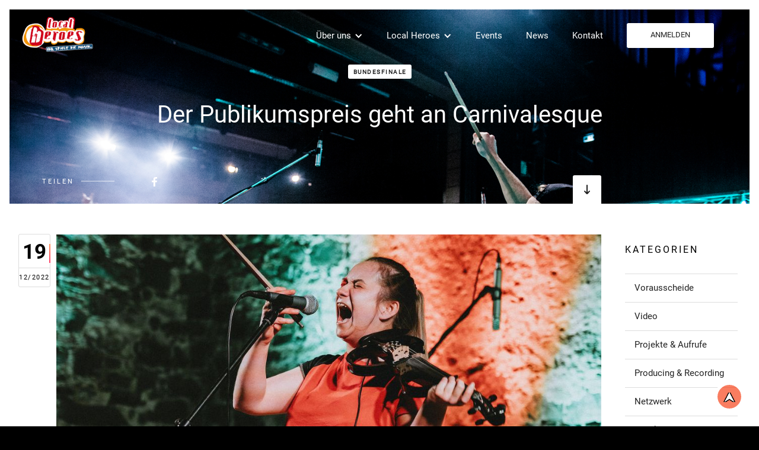

--- FILE ---
content_type: text/html; charset=utf-8
request_url: https://www.local-heroes.de/blog/der-publikumspreis-geht-an-carnivalesque
body_size: 17569
content:
<!DOCTYPE html><!-- Last Published: Tue Jan 13 2026 10:39:43 GMT+0000 (Coordinated Universal Time) --><html data-wf-domain="www.local-heroes.de" data-wf-page="63d44453745acd4357e67053" data-wf-site="5f972698c022cba71a6d9571" lang="de" data-wf-collection="63d44453745acd4fa9e66fd5" data-wf-item-slug="der-publikumspreis-geht-an-carnivalesque"><head><meta charset="utf-8"/><title>local heroes-Blog: Der Publikumspreis geht an Carnivalesque</title><meta content="Ihr habt entschieden: Das Berliner Rockquartett Carnivalesque holt im Online-Voting die meisten Stimmen &amp; gewinnt den Publikumspreis." name="description"/><meta content="local heroes-Blog: Der Publikumspreis geht an Carnivalesque" property="og:title"/><meta content="Ihr habt entschieden: Das Berliner Rockquartett Carnivalesque holt im Online-Voting die meisten Stimmen &amp; gewinnt den Publikumspreis." property="og:description"/><meta content="https://cdn.prod.website-files.com/5f9726994e58981a451b3832/6398673fce6ea699e041a562_LH_22_Carnivalesque_Madeline%20Jost-20.jpg" property="og:image"/><meta content="local heroes-Blog: Der Publikumspreis geht an Carnivalesque" property="twitter:title"/><meta content="Ihr habt entschieden: Das Berliner Rockquartett Carnivalesque holt im Online-Voting die meisten Stimmen &amp; gewinnt den Publikumspreis." property="twitter:description"/><meta content="https://cdn.prod.website-files.com/5f9726994e58981a451b3832/6398673fce6ea699e041a562_LH_22_Carnivalesque_Madeline%20Jost-20.jpg" property="twitter:image"/><meta property="og:type" content="website"/><meta content="summary_large_image" name="twitter:card"/><meta content="width=device-width, initial-scale=1" name="viewport"/><meta content="google-site-verification=XU6tpfdR1keGG3XSdn0H_DI0f4HYD0_xUu3UJiP2E7o" name="google-site-verification"/><link href="https://cdn.prod.website-files.com/5f972698c022cba71a6d9571/css/local-heroes-2020.webflow.shared.6948a0efb.css" rel="stylesheet" type="text/css" integrity="sha384-aUig77nYRI3q8zvyx2qADEj5ZpgTJIe52Aavjavc5KcHVQoycBV2fCp8ryHDqmd2" crossorigin="anonymous"/><script type="text/javascript">!function(o,c){var n=c.documentElement,t=" w-mod-";n.className+=t+"js",("ontouchstart"in o||o.DocumentTouch&&c instanceof DocumentTouch)&&(n.className+=t+"touch")}(window,document);</script><link href="https://cdn.prod.website-files.com/5f972698c022cba71a6d9571/5fd541214a630972dd8ed25f_logo_icon_2020.png" rel="shortcut icon" type="image/x-icon"/><link href="https://cdn.prod.website-files.com/5f972698c022cba71a6d9571/5fd540c0fd9311a05c193c62_logo_2020.png" rel="apple-touch-icon"/><!-- Matomo -->
<script type="text/javascript">
  var _paq = window._paq = window._paq || [];
  /* tracker methods like "setCustomDimension" should be called before "trackPageView" */
  _paq.push(['trackPageView']);
  _paq.push(['enableLinkTracking']);
  (function() {
    var u="//pwk.wfko.de/";
    _paq.push(['setTrackerUrl', u+'matomo.php']);
    _paq.push(['setSiteId', '2']);
    var d=document, g=d.createElement('script'), s=d.getElementsByTagName('script')[0];
    g.type='text/javascript'; g.async=true; g.src=u+'matomo.js'; s.parentNode.insertBefore(g,s);
  })();
</script>
<!-- End Matomo Code -->
<style>
html, body {
  width:100%
  overflow-x: hidden;
}
</style></head><body class="body"><div class="preloader"></div><div data-ix="page-load" class="page-wrapper-copy"><div id="Hero" class="image-section blog-post-hero-section"><div data-collapse="medium" data-animation="default" data-duration="400" data-w-id="f74259c6-4c7f-8331-d6e9-e27c9089bed4" data-easing="ease" data-easing2="ease" role="banner" class="nav-bar newbar w-nav"><div class="wrapper w-container"><a href="/" class="logo w-nav-brand"><img src="https://cdn.prod.website-files.com/5f972698c022cba71a6d9571/5f972c38a9c2f276bb63b15a_logoneu.png" width="150" alt="Logo local heroes" class="image-4"/></a><nav role="navigation" class="nav-menu w-nav-menu"><div data-delay="0" data-hover="true" class="dropdown-2 w-dropdown"><div class="nav-link dropnav-link w-dropdown-toggle"><div class="dropdown-icon w-icon-dropdown-toggle"></div><div class="nav-link nav-link-drop">Über uns</div></div><nav class="dropdown w-dropdown-list"><a href="/uberuns/uberuns" class="dropdown-link w-dropdown-link">Philosophie</a><a href="/uberuns/angebote" class="dropdown-link w-dropdown-link">Angebote</a><a href="/uberuns/veranstaltende" class="dropdown-link w-dropdown-link">Veranstaltende</a><a href="/uberuns/team" class="dropdown-link w-dropdown-link">Team</a></nav></div><div data-delay="0" data-hover="true" class="dropdown-3 w-dropdown"><div class="nav-link dropnav-link w-dropdown-toggle"><div class="dropdown-icon w-icon-dropdown-toggle"></div><div class="nav-link nav-link-drop">Local Heroes</div></div><nav class="dropdown w-dropdown-list"><a href="/local-heroes/musikpreis" class="dropdown-link w-dropdown-link">Musikpreis</a><a href="https://bands.local-heroes.de/" target="_blank" class="dropdown-link w-dropdown-link">Acts</a><a href="/local-heroes/teilnahme-spielregeln" class="dropdown-link w-dropdown-link">Spielregeln</a><a href="/local-heroes/preistraegeracts" class="dropdown-link w-dropdown-link">Preisträgeracts</a></nav></div><a href="/events/events" class="nav-link w-nav-link">Events</a><a href="/blog" class="nav-link w-nav-link">News</a><a href="/kontakt" class="nav-link w-nav-link">Kontakt</a><a href="https://bands.local-heroes.de/" target="_blank" class="button white-button nav-bar-button w-button">ANMELDEN</a></nav><div class="menu-button w-nav-button"><div class="icon-3 w-icon-nav-menu"></div></div></div></div><div class="post-dark-bg"></div><div class="post-dark-bg"></div><div class="wrapper w-container"><div class="post-hero-blog w-clearfix"><div class="post-hero-info"><a href="/blog-category/bundesfinale" class="blog-category w-button">Bundesfinale</a><h1 class="heading-blog-post-ms">Der Publikumspreis geht an Carnivalesque</h1></div><div class="blog-hero-social share-social"><p class="hero-social-header">Teilen</p><div class="hero-social-line"></div><div class="social-icons-team"><a href="#" target="_blank" aria-label="Beitrag bei FaceBook teilen" class="social-link w-inline-block"><div class="html-embed-3 w-embed"><a style="color: white"
href="https://www.facebook.com/sharer/sharer.php?u=https://local-heroes.de/blog/der-publikumspreis-geht-an-carnivalesque"><img src="https://cdn.prod.website-files.com/5f972698c022cba71a6d9571/5f9726994e5898ace01b3852_facebook-icon-white.svg" color:white;>
</a></div></a></div></div><a href="#Post" data-ix="scroll-down-hover" class="scroll-down-button post-scroll-down w-inline-block"><img src="https://cdn.prod.website-files.com/5f972698c022cba71a6d9571/5f9726994e58989b7f1b387d_arrow-scroll-down-icon.svg" alt="scroll down arrow" class="scroll-arrow-icon"/></a></div></div></div><div id="Post" class="section no-bottom-padding"><div class="wrapper blogwrap w-container"><div class="post"><div class="post-date post-content-date"><div class="post-date-line"></div><div class="post-date-text">19</div><div class="post-date-month">12/2022</div></div><div class="blog-content-ms"><img src="https://cdn.prod.website-files.com/5f9726994e58981a451b3832/6398673fce6ea699e041a562_LH_22_Carnivalesque_Madeline%20Jost-20.jpg" loading="lazy" alt="" sizes="(max-width: 767px) 100vw, (max-width: 991px) 728px, 940px" srcset="https://cdn.prod.website-files.com/5f9726994e58981a451b3832/6398673fce6ea699e041a562_LH_22_Carnivalesque_Madeline%20Jost-20-p-500.jpg 500w, https://cdn.prod.website-files.com/5f9726994e58981a451b3832/6398673fce6ea699e041a562_LH_22_Carnivalesque_Madeline%20Jost-20-p-800.jpg 800w, https://cdn.prod.website-files.com/5f9726994e58981a451b3832/6398673fce6ea699e041a562_LH_22_Carnivalesque_Madeline%20Jost-20-p-1080.jpg 1080w, https://cdn.prod.website-files.com/5f9726994e58981a451b3832/6398673fce6ea699e041a562_LH_22_Carnivalesque_Madeline%20Jost-20.jpg 1285w" class="news-blog-image-ms"/><div class="post-content w-richtext"><figure class="w-richtext-align-center w-richtext-figure-type-image"><div><img src="https://cdn.prod.website-files.com/5f9726994e58981a451b3832/639865f56f97ea1303771bcb_62dd4136-bdd7-889a-04d0-21cf12dd357b.jpeg" loading="lazy" alt=""/></div><figcaption>Sie haben euch überzeugt: Carnivalesque aus Berlin freuen sich über zwei local heroes-Awards. (Foto: Line Tsoj)</figcaption></figure><p>‍</p><p><strong><em>Nach einem spannenden Bundesfinale am Sonntag mit sieben Preisträger-Acts in verschiedenen Kategorien steht nun auch die Gewinner-Band des local heroes Publikumspreises 2022 fest: Die Band Carnivalesque aus Berlin konnte mit ihrer charismatischen Live-Show nicht nur die Jury überzeugen, sondern auch die meisten Online-Votes binnen 24 Stunden für sich sammeln. <br/><br/>‍</em></strong>Der Publikumspreis ist seit jeher das Herzstück des Newcomer-Musikpreises local heroes. Schließlich sind die Fans doch die bedeutendsten Kritiker:innen der Popmusikwelt. Im Falle von Carnivalesque sind sich Zuschauer:innen und Jury einig: Die Band wurde zusätzlich für die beste Live Performance unter elf hochkarätigen Teilnehmenden ausgezeichnet. Neben einem Wochenende im Tourbus von <a href="http://www.touralarm.de" target="_blank">Touralarm</a> freut sich die vierköpfige Gruppe nun über einen Wertgutschein von <a href="http://www.thomann.de" target="_blank">Musikhaus Thomann</a>. Damit dürfte einer baldigen Tour kaum noch etwas im Wege stehen.<br/><br/>Mit einem Genremix zwischen Folkrock, Alternative und Grunge begeisterten Carnivalesque Zuschauende des local heroes Bundesfinales an elf Spielstätten in ganz Deutschland. Wie schon im letzten Jahr ging das local heroes Bundesfinale 2022 am Sonntag als vorproduzierte Musik-Dokumentation über die Leinwand. Mehrere Finalist:innen kombinierten die Ausstrahlung in ihren Heimatstädten mit einem Konzert. <br/><br/>Über den Streamingdienst dringeblieben.de konnten weitere Musikinteressierte die Show live verfolgen. Das Voting fand anschließend auf local-heroes.de statt. Der durch eine dreiköpfige Jury vergebene Hauptpreis ging in diesem Jahr nach Sachsen-Anhalt: Multitalent herr ulrich aus Magdeburg freut sich über eine außergewöhnliche Förderung, zu der auch ein Preisträger-Konzert im Rahmen des renommierten Kurt Weill Festes zählt. Insgesamt wurden im Rahmen der local heroes-Preisverleihung Gewinne in Höhe von 10.000 Euro vergeben.<br/>‍</p><figure style="padding-bottom:33.723653395784545%" class="w-richtext-align-center w-richtext-figure-type-video"><div><iframe allowfullscreen="true" frameborder="0" scrolling="no" src="https://www.youtube.com/embed/wwnnwHQCaNo" title="local heroes-Bundesfinale 2022"></iframe></div></figure><p>‍<strong>‍</strong></p><p><strong>Die Titelträger:innen (Jurypreise) im Überblick: </strong>‍</p><ul role="list"><li>Publikumspreis + Beste Live-Performance: <strong>Carnivalesque (Berlin)</strong></li><li>Bester Newcomeract Deutschlands: <strong>herr ulrich (Sachsen-Anhalt) </strong>‍</li><li>Bestes Songwriting: <strong>Görda (Sachsen) </strong>‍</li><li>Up &amp; Coming Artist: <strong>Million Fellas (Mecklenburg-Vorpommern)</strong></li><li><strong>‍</strong>Beste Vocalistin: <strong>Nina Flieder von Haute Cuisine (Brandenburg)</strong>‍</li><li>Beste Instrumental-Performance: <strong>Annelie Weißel, Multiinstrumentalistin von Görda (Sachsen)</strong>‍</li><li>Bester Popsong: &quot;<strong>Viel zu selten&quot; von Tenski (Bremen)</strong>‍</li></ul><p>Auch 2022 knüpfte das Team von local heroes wieder an ihr Erfolgskonzept aus den letzten zwei Jahren an: Aufgrund der Corona-Pandemie konnte das Bundesfinale nicht traditionell als außergewöhnliches Live-Event im Kulturhaus Salzwedel (Sachsen-Anhalt) stattfinden. Doch das hielt Geschäftsführerin Julia Wartmann und ihre Crew nicht davon ab, eine würdige Alternative zu finden. So produzierten sie bereits im September 2022 einen Musikfilm mit allen Finalist:innen in Schloss Hundisburg bei Magdeburg. Diese hatten sich zuvor in Landesausscheiden für das Bundesfinale qualifiziert. Vier Tage Tage erlebten die elf Bands und Solist:innen auf <strong>Schloss</strong> <strong>Hundisburg</strong> ein volles Programm, wo sie neben den Dreharbeiten und Coachings auch ausreichend Zeit hatten, sich untereinander auszutauschen und kennenzulernen. Außerdem stellten sie ihre musikalische Performance vor einer außergewöhnlichen Kulisse unter Beweis – und das seit 2019 erstmalig wieder vor Live-Publikum. </p><figure class="w-richtext-align-center w-richtext-figure-type-image"><div><img src="https://cdn.prod.website-files.com/5f9726994e58981a451b3832/6397abf9e0ff2782dd7485a0_LH_22_ATMO_Madeline%20Jost-50.jpg" loading="lazy" alt=""/></div><figcaption>Anfang September 2022 wurde mit allen elf Finalist:innen das local heroes-Bundesfinale auf Schloss Hundisburg aufgezeichnet. (Foto: Line Tsoj)</figcaption></figure><p>Das aufwendig produzierte Bundesfinale als Musik-Dokumentation wurde heute in Clubs in den Heimatstädten der Finalist:innen ausgestrahlt. Im Anschluss daran wurden die Gewinner:innen verkündet. So konnten sie mit ihren Fans und Freund:innen nicht nur gemeinsam mitfiebern, sondern haben den Abend auch zum Anlass für Live-Konzerte und Release-Partys genommen. Feierliche Anlässe gibt es zu Genüge: Unter den Sieger:innen wurden Preise in Höhe von 10.000€ übergeben. Als Bester Newcomer-Act 2022 wird herr ulrich außerdem unter dem Titel &quot;<strong>Pop im Bauhaus</strong>&quot; am 3. März 2023 ein Preisträgerkonzert im Rahmen des renommierten <strong>Kurt Weill Festes 2023</strong> geben. Tickets für dieses Event können ab sofort unter <a href="https://mona-lina.us3.list-manage.com/track/click?u=320f58817b8d61ccbbe96965b&amp;id=bf86c4b545&amp;e=7901a01d39">https://www.local-heroes.de/event/preistragerkonzert-pop-im-bauhaus-2023</a> kostenlos reserviert werden. Unter allen Reservierungen wird das zur Verfügung stehende Kontingent verlost.</p><p>Alle, die weder bei der Bundesfinal-Ausstrahlung in den Musik-Einrichtungen dabei sein noch in den Livestream reinschalten konnten, können die Finalsendung in Kürze auf mehreren Offenen Kanälen im deutschen Fernsehen ansehen.<strong>‍</strong></p><p><strong>Die Preisträger:innen im Detail: <br/></strong></p><h4><strong>Publikumspreis + Beste Live-Performance: Carnivalesque (Berlin)</strong>‍</h4><p>Neben dem Publikumspreis geht der Preis für die &quot;Beste Live-Performance&quot; an Carnivalesque aus Berlin. Marta, Hans, Thomas und Erik haben bei ihrem Auftritt im Schloss Hundisburg so abgeliefert, dass sich die Jury einig ist: </p><blockquote>&quot;<em>Bei Carnivalesque hat die Live-Energie überzeugt. Die Band hatte Spaß, das hat man gespürt. Sie kamen auf die Bühne und die Aura und Musik kam wie eine Wand auf einen zugerollt, sie haben mich weggeblasen. Respekt dafür&quot;</em>, lobt Pablo Christlein die Bühnentauglichkeit der Berliner:innen. Seine Kollegin Jenniffer Kae assoziiere &quot;<em>mit Carnivalesque auch noch Tage nach den Aufnahmen eine unfassbar energetische Frontsängerin und die absolute Spielfreude.&quot;</em> </blockquote><p>Und auch für Jury-Mitglied Max Buskohl fällt die Entscheidung klar für Carnivalesque aus: &quot;<em>Eine beste Live-Perfomance zeichnet für mich Spielfreude aus. Man muss etwas leicht aussehen lassen, was in der Realität viel Training und Talent braucht. Das ist überhaupt sehr wichtig auf der Bühne: Man darf nicht sehen, dass du gerade am Arbeiten bist, sondern dass du etwas tust, worauf du stehst und wofür du lebst.&quot;</em> Die experimentierfreudige Alternative-Rockband erhält für ihre Performance einen Tourbus-Gutschein von Touralarm. Im House of Music Berlin rundeten sie diesen Erfolg mit einem ihrer legendären Live-Gigs ab. </p><figure style="padding-bottom:33.723653395784545%" class="w-richtext-align-center w-richtext-figure-type-video"><div><iframe allowfullscreen="true" frameborder="0" scrolling="no" src="https://www.youtube.com/embed/C9HOv2_agrM" title="Carnivalesque - Fistful of Bitcoin (Live Session @ local heroes-Bundesfinale 2022)"></iframe></div></figure><p>‍<strong>‍</strong></p><h4><strong>Bester Newcomeract 2022: herr ulrich (Sachsen-Anhalt)</strong>‍</h4><p>herr ulrich konnte die Jury besonders mit seinem authentischen Auftreten, mutigen Zeilen und einer innovativen Herangehensweise an das Musikmachen überzeugen. Begeistert erzählt Jenniffer Kae, warum der junge Künstler seinen Titel als Bester Newcomer-Act verdient hat:<em> </em></p><blockquote><em>&quot;herr ulrich rappt in seinem Song ‚Ich mach, was ich mach, gewissenhaft‘ – und er ist unfassbar gewissenhaft in der Art und Weise, wie er reimt. Er ist sehr verbunden mit seinen eigenen Instinkten, kennt sich selbst sehr gut und bringt genauso das auf die Bühne. Ob auf der kleinen Bühne, wo er vor den Kameras stand, oder vor einem größeren Publikum. Sein Social-Media-Auftritt, die Art und Weise wie er sich bewegt und spricht, und wie er sich auf und fernab der Bühne gibt, das kommt alles aus einem Guss. Das macht ihn authentisch. Er hat eine eigene Note, die ich wiedererkennen würde. Für mich verkörpert herr ulrich einen Zeitgeist. Das macht ihn zum Helden. Er traut sich an eine gewisse Schwere und Komplexität, und diese packt er in Musik. Wenn ich an herrn ulrich denke, dann denke ich an seinen Mut und an seine Hooks. Er nimmt mich mit in seinen Kosmos. Wenn ich seine Musik höre, habe ich das Gefühl, ich schaue seinen Film. Das hatte ich in der Performance-Aufnahme, aber auch beim längeren Konzert.&quot;</em> </blockquote><p>Der Rapper und Producer aus Magdeburg ist schon mehr als zehn Jahre musikalisch aktiv, das Projekt herr ulrich entstand jedoch erst 2020 während der Corona-Pandemie. Die Teilnahme und der Sieg bei local heroes haben ihm nochmal verdeutlicht, dass seine Musik mehr als nur ein Hobby sein kann. Auch Jury-Mitglied Max Buskohl sieht das Potential einer professionellen Karriere: </p><blockquote>&quot;<em>Jemandem wie herrn ulrich wird dieser Titel helfen: Er ist selbst Produzent, er ist super fleißig, er kann jedes Geld und jede Förderung gebrauchen, um z.B. sein Studio auszubauen und eben seinen Sound aus Magdeburg, aus Sachsen-Anhalt heraustragen zu können. Damit andere Menschen auf ihn aufmerksam werden.&quot;</em>‍</blockquote><p>Zusätzlich zum <a href="/event/preistragerkonzert-pop-im-bauhaus-2023">exklusiven Konzert am 03.03.2023 im Bauhaus in Dessau im Rahmen des Kurt Weill Festes</a> erhält herr ulrich einen Förderpreis vergeben vom Land Sachsen-Anhalt für Promotionleistungen, er wird in der Sendung <a href="https://www.deutschlandfunkkultur.de/soundscout-local-heroes-gewinner-2022-herr-ulrich-aus-magdeburg-dlf-kultur-b6f41168-100.html">Soundscout vom Deutschlandfunk Kultur </a>portraitiert und erhält umfassende Release-Unterstützung von RecordJet. Für das Bundesfinale lud herr ulrich heute in das Soultunes in Magdeburg ein, wo er seinen Sieg noch mit einem Live-Konzert feierte.<strong>‍</strong></p><figure style="padding-bottom:33.723653395784545%" class="w-richtext-align-center w-richtext-figure-type-video"><div><iframe allowfullscreen="true" frameborder="0" scrolling="no" src="https://www.youtube.com/embed/4OtGvGwNY5I" title=""></iframe></div></figure><h4><strong>Bestes Songwriting: Görda (Sachsen)</strong>‍</h4><p>Den Preis für das Beste Songwriting vergab die Jury an das Duo Görda aus Leipzig. Die beiden Künstlerinnen verbindet nicht nur ihr Bandprojekt, das sich durch Genres von Pop bis Neo-Soul experimentiert, sondern auch eine lange Freundschaft. Diese Verbundenheit scheint sich auch in ihren Texten widerzuspiegeln:<em> &quot;Während ihres Konzertes kamen mir beim letzten Song tatsächlich die Tränen. Ihr Song hat bei mir die Tiefen aufgemacht, dafür Hut ab&quot;</em>, berichtet Juror Pablo Christlein. Und auch Jenniffer Kae zeigt sich berührt von Gördas intimen und einzigartigen Lyrics:<em> </em></p><blockquote><em>&quot;Ein gutes Songwriting macht für mich aus, dass du eine intime Geschichte auf eine universelle Art und Weise erzählen kannst, sodass du trotzdem genug Raum dafür lässt, dass Menschen ihre eigene Geschichte darin wiederfinden. Trotzdem hat Gördas Songwriting eine eigene Sprache mit eigenen Worten. Ich mag auch die trojanischen Pferde, die sie bauen. Sie geben immer mal wieder feministische Botschaften hinein, die man gar nicht direkt spürt. Man ist eben auch mit den Melodien beschäftigt und parallel gibt es noch kleine Messages dazu, das gefällt mir sehr gut.&quot;</em> </blockquote><p>Verbunden mit der Auszeichnung ist eine Einladung zum Studio-Recording einer Single nach Salzwedel sowie deren Release über RecordJet. Ihren Sieg zelebrierten sie in der Leipziger KulturLounge mit einem Konzert.<strong>‍</strong></p><figure style="padding-bottom:33.723653395784545%" class="w-richtext-align-center w-richtext-figure-type-video"><div><iframe allowfullscreen="true" frameborder="0" scrolling="no" src="https://www.youtube.com/embed/v8xWS7932dg" title="Görda - Innen Ist Dicht (Live Session @ local heroes-Bundesfinale 2022)"></iframe></div></figure><h4><strong>Up &amp; Coming Artist Award: Million Fellas (Mecklenburg-Vorpommern)</strong>‍</h4><p>Die Rostocker Band Million Fellas darf sich über den Up &amp; Coming Artist Award freuen. &quot;<em>Das Potenzial von Million Fellas ist sehr groß. Sie müssen die Chance bekommen, sich im Proberaum einzuschließen und noch viel mehr Gigs zu spielen. Ich würde mich sehr auf die Platte freuen&quot;,</em> begründet Max Buskohl die Auszeichnung durch die Jury. Auch Jenniffer Kae will die noch junge Indie-Rock-Band wachsen sehen: </p><blockquote>&quot;<em>Die Band hat bei local heroes einen ihrer ersten Gigs gespielt. Der Großteil ihrer Kreativreise hat während der Pandemie stattgefunden, deswegen hatten sie bislang nicht die Chance, auf verschiedenen Bühnen zu spielen und sich auszuprobieren. Wir sehen unfassbar viel Potenzial, mehr Erfahrungen zu sammeln und miteinander zu wachsen. Sie sind alle sehr gute Instrumentalisten und der Sänger stellt jetzt erst fest, welches stimmliches Potenzial in ihm steckt. Das ist jetzt ihre Zeit. Und wir sind gespannt, was die Band in den nächsten Jahren erarbeiten wird.&quot;</em> </blockquote><p>Als Up&amp;Coming Artist wurden Million Fellas mit einem Gutschein vom Musikhaus Thomann sowie Releases bei RecordJet prämiert. Das Bundesfinale verfolgte die Band im Zwischenbau in Rostock, wo sie im Anschluss ihre Album-Releaseparty steigen ließen. <strong>‍</strong></p><figure style="padding-bottom:33.723653395784545%" class="w-richtext-align-center w-richtext-figure-type-video"><div><iframe allowfullscreen="true" frameborder="0" scrolling="no" src="https://www.youtube.com/embed/q6U3EosN9Kg" title=""></iframe></div></figure><h4><strong>Beste Vocalistin: Nina Flieder von Haute Cuisine (Brandenburg) </strong></h4><p><strong>‍</strong>Zum Titel „Beste Vocalistin 2022“ gratuliert die Jury dieses Jahr Nina Flieder von Haute Cuisine. Die Sängerin der Herzberger Band hinterlässt bei Juror Pablo Christlein besonders Eindruck: </p><blockquote>&quot;<em>Nina hat eine astreine Intonation. Die Töne waren immer on point, die vocal range war fantastisch: von tief zu hoch. Jedes Wort war klar verständlich. Man kann nichts anderes sagen als: eine 1A Vocal-Performance.&quot; </em>‍</blockquote><p>Auch Profi-Sängerin Jenniffer Kae ist von Ninas Professionalität überzeugt:<em> </em></p><blockquote><em>&quot;Ich höre bei Nina eine sehr gute Technik als Unterbau ihrer Perfomance heraus. Sie muss nicht darüber nachdenken, wie man von der Brust- in die Kopfstimme und wieder zurück wechselt. Das sind Dinge, die ich aus sängerischer Sicht spüren kann. Sie nimmt die Technik mit einer Leichtigkeit, während gleichzeitig das Gefühl nicht auf der Strecke bleibt. Das macht für mich die Beste Gesangsperfomance aus.&quot;</em> </blockquote><p>Als &quot;Beste Vocalistin&quot; kann sich Nina Flieder nun über einen Gutschein vom Musikhaus Thomann freuen. Vor dem Bundesfinale spielten Haute Cuisine ein Live-Konzert im Herzberger Blauhaus und fieberten dort im Anschluss dem Bundesfinale entgegen. <strong>‍</strong></p><figure style="padding-bottom:33.723653395784545%" class="w-richtext-align-center w-richtext-figure-type-video"><div><iframe allowfullscreen="true" frameborder="0" scrolling="no" src="https://www.youtube.com/embed/uuvP_SnpNh4" title="Haute Cuisine - Komm Mal Runter (Live Session @ local heroes-Bundesfinale 2022)"></iframe></div></figure><h4><strong>Beste Instrumental-Performance: Annelie Weißel, Multiinstrumentalistin von Görda (Sachsen)</strong>‍</h4><p>Annelie Weißel kann heute gleich zwei Preise mit nach Hause nehmen: Neben dem Award für das &quot;Beste Songwriting&quot; für ihre Band Görda wurde sie von der Jury auch als &quot;Beste (Multi-)Instrumentalistin&quot; ausgezeichnet.<em> &quot;Annelie ist eine vielseitig einsetzbare Musikerin: Sie kann Querflöte spielen, sie kann singen und sie kann unfassbar gut Bass spielen&quot;</em>, betont Max Buskohl. Pablo Christlein faszinierte, wie leichtfertig sie mit den Instrumenten longieren kann: </p><blockquote>&quot;<em>Mir ist vor allem Annelies Leichtigkeit im Bassspiel aufgefallen. Plötzlich kam ultra professionell die Querflöte zum Einsatz, dann kam der Rhythmus auf dem Pad, anschließend die Vocals. Das ganze Potpourri einer Multiinstrumentalistin wurde auf einem Level ausgepackt, bei dem man spürt: Diese Musikerin spielt uns alle mal kurz in die Tasche.&quot;</em> </blockquote><p>Auch Jury-Kollegin Jenniffer Kae spricht sich für ihre Favoritin in der Instrumental-Kategorie aus: &quot;<em>Wenn ich an Annelie denke, dann denke ich an Ruhe und Präzision. Sie stand mit einer Souveränität und Natürlichkeit auf der Bühne und baute ein Fundament für die Band. Das zu zweit zu tragen, bedeutet eine große Verantwortung. Sie hat die Auszeichnung mehr als verdient.&quot;</em> Als Beste Instrumentalistin freut sich Annelie Weißel ebenfalls über einen Gutschein vom Musikhaus Thomann.<strong>‍</strong></p><h4><strong>Bester Popsong: &quot;Viel zu selten&quot; von Tenski (Bremen)</strong>‍</h4><p>Der Bremer Singer-Songwriter Tenski darf den Preis für den &quot;Besten Popsong&quot; entgegen nehmen. Mit &quot;Viel zu selten&quot; hat er die Herzen der Jury erobert: </p><blockquote>&quot;<em>Es ist ein Song für jemanden, dem man zu selten sagt, dass man ihn gern hat. Das ist eine sehr schöne Idee, darüber einen Song zu schreiben. Ein richtig guter Song funktioniert für mich, wenn man ihn mit nur einem Instrument, in diesem Fall einer Gitarre, performt und er so getragen wird. Das hat Tenski geschafft&quot;</em>, schwärmt Jenniffer Kae für Tenskis authentischen Track. </blockquote><p>Max Buskohl sieht &quot;Viel zu selten&quot; schon jetzt in den Radios laufen: &quot;<em>Spannend ist auch das Songwriting: nichts in dem Song ist zu lang oder zu kurz. Und ich bin mir sicher, dass ihn viele Leute einfach abfeiern würden.&quot;</em> Und auch Pablo Christlein bekennt sich als neuer Tenski-Fan:<em> </em></p><blockquote><em>&quot;Tenski hat eine sehr starke Vision, wo er hin will – er ist schon länger im Business und kennt sich dort gut aus. Er macht mit seinem eigenen Fahrplan, worauf er zurecht Stolz ist, mit seinen eigenen Vorstellungen und seiner eigenen Vision weiter. Das sollte man unterstützen. Ich sehe und höre Tenski im Radio und auf bekannten Playlisten mit guten Songs.&quot;</em> </blockquote><p>Mit diesen bekräftigenden Worten im Gepäck darf Tenski außerdem 3 Single-Releases bei RecordJet entgegennehmen. Im Fehrfeld in Bremen ließ er im Anschluss an das Bundesfinale den Abend noch mit einem Konzert ausklingen. <strong>‍</strong></p><figure style="padding-bottom:33.723653395784545%" class="w-richtext-align-center w-richtext-figure-type-video"><div><iframe allowfullscreen="true" frameborder="0" scrolling="no" src="https://www.youtube.com/embed/f7ykZy9jK0I" title="Tenski - Viel Zu Selten (Live Session @ local heroes-Bundesfinale 2022)"></iframe></div></figure><p>‍</p><h4><strong>Alle Bundesfinalist:innen 2022 im Überblick:</strong>‍</h4><p>Baden-Württemberg: <a href="https://mona-lina.us3.list-manage.com/track/click?u=320f58817b8d61ccbbe96965b&amp;id=70d7df59f7&amp;e=7901a01d39" target="_blank">The Astronaut &amp; The Fox</a> (Indie-Rock-Band aus Freiburg)<br/>Bayern: <a href="https://mona-lina.us3.list-manage.com/track/click?u=320f58817b8d61ccbbe96965b&amp;id=c10de1f1cd&amp;e=7901a01d39" target="_blank">Zeremony</a> (Vintage Rock-Band aus Würzburg)<br/>Berlin: <a href="https://mona-lina.us3.list-manage.com/track/click?u=320f58817b8d61ccbbe96965b&amp;id=9fb2d0b362&amp;e=7901a01d39" target="_blank">Carnivalesque</a> (Alternative Rock-Band aus der Hauptstadt)<br/>Brandenburg: <a href="https://mona-lina.us3.list-manage.com/track/click?u=320f58817b8d61ccbbe96965b&amp;id=28efc80e46&amp;e=7901a01d39" target="_blank">Haute Cuisine</a> (Akustik Pop-Band aus Herzberg)<br/>Bremen: <a href="https://mona-lina.us3.list-manage.com/track/click?u=320f58817b8d61ccbbe96965b&amp;id=0999daf16c&amp;e=7901a01d39" target="_blank">Tenski</a> (Deutschsprachiger Singer-Songwriter aus Bremen)<br/>Mecklenburg-Vorpommern: <a href="https://mona-lina.us3.list-manage.com/track/click?u=320f58817b8d61ccbbe96965b&amp;id=9856608815&amp;e=7901a01d39" target="_blank">Million Fellas</a> (Alternative Rock-Band aus Rostock)<br/>Niedersachsen: <a href="https://mona-lina.us3.list-manage.com/track/click?u=320f58817b8d61ccbbe96965b&amp;id=9f94a04589&amp;e=7901a01d39" target="_blank">Joanne by the Chapel</a> (Folk/Pop-Band aus Lüneburg)<br/>Sachsen: <a href="https://mona-lina.us3.list-manage.com/track/click?u=320f58817b8d61ccbbe96965b&amp;id=185bc30aac&amp;e=7901a01d39" target="_blank">GÖRDA</a> (Alternative/Loop/Pop-Duo aus Leipzig)<br/>Sachsen-Anhalt: <a href="https://mona-lina.us3.list-manage.com/track/click?u=320f58817b8d61ccbbe96965b&amp;id=6b975ac3c3&amp;e=7901a01d39" target="_blank">herr ulrich</a> (Rap/Indie/Electronica-Artist aus Magdeburg)<br/>Schleswig-Holstein:  <a href="https://mona-lina.us3.list-manage.com/track/click?u=320f58817b8d61ccbbe96965b&amp;id=abfa9a6006&amp;e=7901a01d39" target="_blank">Protovibe</a> (Transcore-Band aus Kiel)<br/>Thüringen: <a href="https://mona-lina.us3.list-manage.com/track/click?u=320f58817b8d61ccbbe96965b&amp;id=916cb15bb1&amp;e=7901a01d39" target="_blank">Former Child</a> (Indie-Pop-Künstlerin aus Jena)<strong>‍</strong></p><h4><strong>Die diesjährige Jury bestand aus:</strong>‍</h4><p>Max Buskohl (Sänger, Songwriter)<br/>Jenniffer Kae (Sängerin, Songwriterin)<br/>Pablo Christlein (Musiker, Musikphysiologe)</p><h4>‍<strong>Die Coachings wurden durchgeführt von:</strong>‍</h4><p>David Pfeffer (Sänger, Songwriter)<br/>Felix Mannherz (Schlagzeuger, Gitarrist, Sänger)<strong>‍</strong></p><h4><strong>Über local heroes:</strong>‍</h4><p>Das Projekt local heroes wird gefördert durch die Fonds Soziokultur e.V., das Land Sachsen-Anhalt, Lotto-Toto GmbH Sachsen-Anhalt, die Landeshauptstadt Magdeburg, die Stiftung Kloster Unser Lieben Frauen, den Altmarkkreis Salzwedel und die Hansestadt Salzwedel. Es wird finanziell unterstützt durch die Sparkasse Altmark West sowie den Ostdeutschen Sparkassenverband und Avacon.</p><p>---</p><p>Pressetext: Lina Burghausen und Laura Klar<br/>Titelbild: Line Tsoj<strong><em><br/></em></strong></p></div><div class="collection-list-wrapper-13 w-dyn-list"><script type="text/x-wf-template" id="wf-template-120784ca-1de2-eadb-ea12-1a0541a6a2f6">%3Cdiv%20role%3D%22listitem%22%20class%3D%22collection-item-12%20w-dyn-item%20w-dyn-repeater-item%22%3E%3Ca%20href%3D%22%23%22%20class%3D%22w-inline-block%20w-lightbox%22%3E%3Cimg%20loading%3D%22lazy%22%20alt%3D%22%22%20src%3D%22https%3A%2F%2Fcdn.prod.website-files.com%2F5f9726994e58981a451b3832%2F639376a1ca1710687f0092eb_LH_22_Carnivalesque_Madeline%2520Jost-5.jpg%22%20sizes%3D%22(max-width%3A%20767px)%20100vw%2C%20(max-width%3A%20991px)%20728px%2C%20940px%22%20srcset%3D%22https%3A%2F%2Fcdn.prod.website-files.com%2F5f9726994e58981a451b3832%2F639376a1ca1710687f0092eb_LH_22_Carnivalesque_Madeline%2520Jost-5-p-500.jpg%20500w%2C%20https%3A%2F%2Fcdn.prod.website-files.com%2F5f9726994e58981a451b3832%2F639376a1ca1710687f0092eb_LH_22_Carnivalesque_Madeline%2520Jost-5-p-800.jpg%20800w%2C%20https%3A%2F%2Fcdn.prod.website-files.com%2F5f9726994e58981a451b3832%2F639376a1ca1710687f0092eb_LH_22_Carnivalesque_Madeline%2520Jost-5-p-1080.jpg%201080w%2C%20https%3A%2F%2Fcdn.prod.website-files.com%2F5f9726994e58981a451b3832%2F639376a1ca1710687f0092eb_LH_22_Carnivalesque_Madeline%2520Jost-5-p-1600.jpg%201600w%2C%20https%3A%2F%2Fcdn.prod.website-files.com%2F5f9726994e58981a451b3832%2F639376a1ca1710687f0092eb_LH_22_Carnivalesque_Madeline%2520Jost-5.jpg%202000w%22%20class%3D%22image-60%22%2F%3E%3Cscript%20type%3D%22application%2Fjson%22%20class%3D%22w-json%22%3E%7B%0A%20%20%22items%22%3A%20%5B%0A%20%20%20%20%7B%0A%20%20%20%20%20%20%22url%22%3A%20%22https%3A%2F%2Fcdn.prod.website-files.com%2F5f9726994e58981a451b3832%2F639376a1ca1710687f0092eb_LH_22_Carnivalesque_Madeline%2520Jost-5.jpg%22%2C%0A%20%20%20%20%20%20%22type%22%3A%20%22image%22%0A%20%20%20%20%7D%0A%20%20%5D%2C%0A%20%20%22group%22%3A%20%22gallery%22%0A%7D%3C%2Fscript%3E%3C%2Fa%3E%3C%2Fdiv%3E</script><div role="list" class="collection-list-2 w-dyn-items"><div role="listitem" class="collection-item-12 w-dyn-item w-dyn-repeater-item"><a href="#" class="w-inline-block w-lightbox"><img loading="lazy" alt="" src="https://cdn.prod.website-files.com/5f9726994e58981a451b3832/639376a1ca1710687f0092eb_LH_22_Carnivalesque_Madeline%20Jost-5.jpg" sizes="(max-width: 767px) 100vw, (max-width: 991px) 728px, 940px" srcset="https://cdn.prod.website-files.com/5f9726994e58981a451b3832/639376a1ca1710687f0092eb_LH_22_Carnivalesque_Madeline%20Jost-5-p-500.jpg 500w, https://cdn.prod.website-files.com/5f9726994e58981a451b3832/639376a1ca1710687f0092eb_LH_22_Carnivalesque_Madeline%20Jost-5-p-800.jpg 800w, https://cdn.prod.website-files.com/5f9726994e58981a451b3832/639376a1ca1710687f0092eb_LH_22_Carnivalesque_Madeline%20Jost-5-p-1080.jpg 1080w, https://cdn.prod.website-files.com/5f9726994e58981a451b3832/639376a1ca1710687f0092eb_LH_22_Carnivalesque_Madeline%20Jost-5-p-1600.jpg 1600w, https://cdn.prod.website-files.com/5f9726994e58981a451b3832/639376a1ca1710687f0092eb_LH_22_Carnivalesque_Madeline%20Jost-5.jpg 2000w" class="image-60"/><script type="application/json" class="w-json">{
  "items": [
    {
      "url": "https://cdn.prod.website-files.com/5f9726994e58981a451b3832/639376a1ca1710687f0092eb_LH_22_Carnivalesque_Madeline%20Jost-5.jpg",
      "type": "image"
    }
  ],
  "group": "gallery"
}</script></a></div><div role="listitem" class="collection-item-12 w-dyn-item w-dyn-repeater-item"><a href="#" class="w-inline-block w-lightbox"><img loading="lazy" alt="" src="https://cdn.prod.website-files.com/5f9726994e58981a451b3832/6393899bad4bf530a88d4bf0_LH_22_Carnivalesque_Madeline%20Jost-27.jpg" sizes="(max-width: 767px) 100vw, (max-width: 991px) 728px, 940px" srcset="https://cdn.prod.website-files.com/5f9726994e58981a451b3832/6393899bad4bf530a88d4bf0_LH_22_Carnivalesque_Madeline%20Jost-27-p-500.jpg 500w, https://cdn.prod.website-files.com/5f9726994e58981a451b3832/6393899bad4bf530a88d4bf0_LH_22_Carnivalesque_Madeline%20Jost-27-p-800.jpg 800w, https://cdn.prod.website-files.com/5f9726994e58981a451b3832/6393899bad4bf530a88d4bf0_LH_22_Carnivalesque_Madeline%20Jost-27-p-1080.jpg 1080w, https://cdn.prod.website-files.com/5f9726994e58981a451b3832/6393899bad4bf530a88d4bf0_LH_22_Carnivalesque_Madeline%20Jost-27-p-1600.jpg 1600w, https://cdn.prod.website-files.com/5f9726994e58981a451b3832/6393899bad4bf530a88d4bf0_LH_22_Carnivalesque_Madeline%20Jost-27.jpg 2000w" class="image-60"/><script type="application/json" class="w-json">{
  "items": [
    {
      "url": "https://cdn.prod.website-files.com/5f9726994e58981a451b3832/6393899bad4bf530a88d4bf0_LH_22_Carnivalesque_Madeline%20Jost-27.jpg",
      "type": "image"
    }
  ],
  "group": "gallery"
}</script></a></div><div role="listitem" class="collection-item-12 w-dyn-item w-dyn-repeater-item"><a href="#" class="w-inline-block w-lightbox"><img loading="lazy" alt="" src="https://cdn.prod.website-files.com/5f9726994e58981a451b3832/63938701431b426faf99605e_LH_22_Carnivalesque_Madeline%20Jost-37.jpg" sizes="(max-width: 767px) 100vw, (max-width: 991px) 728px, 940px" srcset="https://cdn.prod.website-files.com/5f9726994e58981a451b3832/63938701431b426faf99605e_LH_22_Carnivalesque_Madeline%20Jost-37-p-500.jpg 500w, https://cdn.prod.website-files.com/5f9726994e58981a451b3832/63938701431b426faf99605e_LH_22_Carnivalesque_Madeline%20Jost-37-p-800.jpg 800w, https://cdn.prod.website-files.com/5f9726994e58981a451b3832/63938701431b426faf99605e_LH_22_Carnivalesque_Madeline%20Jost-37-p-1080.jpg 1080w, https://cdn.prod.website-files.com/5f9726994e58981a451b3832/63938701431b426faf99605e_LH_22_Carnivalesque_Madeline%20Jost-37-p-1600.jpg 1600w, https://cdn.prod.website-files.com/5f9726994e58981a451b3832/63938701431b426faf99605e_LH_22_Carnivalesque_Madeline%20Jost-37.jpg 2000w" class="image-60"/><script type="application/json" class="w-json">{
  "items": [
    {
      "url": "https://cdn.prod.website-files.com/5f9726994e58981a451b3832/63938701431b426faf99605e_LH_22_Carnivalesque_Madeline%20Jost-37.jpg",
      "type": "image"
    }
  ],
  "group": "gallery"
}</script></a></div><div role="listitem" class="collection-item-12 w-dyn-item w-dyn-repeater-item"><a href="#" class="w-inline-block w-lightbox"><img loading="lazy" alt="" src="https://cdn.prod.website-files.com/5f9726994e58981a451b3832/63938837fb4c840998baa705_LH_22_Carnivalesque_Madeline%20Jost-51.jpg" sizes="(max-width: 767px) 100vw, (max-width: 991px) 728px, 940px" srcset="https://cdn.prod.website-files.com/5f9726994e58981a451b3832/63938837fb4c840998baa705_LH_22_Carnivalesque_Madeline%20Jost-51-p-500.jpg 500w, https://cdn.prod.website-files.com/5f9726994e58981a451b3832/63938837fb4c840998baa705_LH_22_Carnivalesque_Madeline%20Jost-51-p-800.jpg 800w, https://cdn.prod.website-files.com/5f9726994e58981a451b3832/63938837fb4c840998baa705_LH_22_Carnivalesque_Madeline%20Jost-51-p-1080.jpg 1080w, https://cdn.prod.website-files.com/5f9726994e58981a451b3832/63938837fb4c840998baa705_LH_22_Carnivalesque_Madeline%20Jost-51-p-1600.jpg 1600w, https://cdn.prod.website-files.com/5f9726994e58981a451b3832/63938837fb4c840998baa705_LH_22_Carnivalesque_Madeline%20Jost-51.jpg 2000w" class="image-60"/><script type="application/json" class="w-json">{
  "items": [
    {
      "url": "https://cdn.prod.website-files.com/5f9726994e58981a451b3832/63938837fb4c840998baa705_LH_22_Carnivalesque_Madeline%20Jost-51.jpg",
      "type": "image"
    }
  ],
  "group": "gallery"
}</script></a></div><div role="listitem" class="collection-item-12 w-dyn-item w-dyn-repeater-item"><a href="#" class="w-inline-block w-lightbox"><img loading="lazy" alt="" src="https://cdn.prod.website-files.com/5f9726994e58981a451b3832/6398673fce6ea699e041a562_LH_22_Carnivalesque_Madeline%20Jost-20.jpg" sizes="(max-width: 767px) 100vw, (max-width: 991px) 728px, 940px" srcset="https://cdn.prod.website-files.com/5f9726994e58981a451b3832/6398673fce6ea699e041a562_LH_22_Carnivalesque_Madeline%20Jost-20-p-500.jpg 500w, https://cdn.prod.website-files.com/5f9726994e58981a451b3832/6398673fce6ea699e041a562_LH_22_Carnivalesque_Madeline%20Jost-20-p-800.jpg 800w, https://cdn.prod.website-files.com/5f9726994e58981a451b3832/6398673fce6ea699e041a562_LH_22_Carnivalesque_Madeline%20Jost-20-p-1080.jpg 1080w, https://cdn.prod.website-files.com/5f9726994e58981a451b3832/6398673fce6ea699e041a562_LH_22_Carnivalesque_Madeline%20Jost-20.jpg 1285w" class="image-60"/><script type="application/json" class="w-json">{
  "items": [
    {
      "url": "https://cdn.prod.website-files.com/5f9726994e58981a451b3832/6398673fce6ea699e041a562_LH_22_Carnivalesque_Madeline%20Jost-20.jpg",
      "type": "image"
    }
  ],
  "group": "gallery"
}</script></a></div></div><div class="empty-state w-dyn-hide w-dyn-empty"><div>Keine Bilder-Gallerie vorhanden.</div></div></div><div class="post-bottom-info"><div class="text-block-3">Veröffentlicht am</div><div class="post-bottom-date">December 19, 2022</div><div class="text-block-37">in der</div><a href="/blog-category/bundesfinale" class="post-bottom-category">Bundesfinale</a><div class="text-block-38">Kategorie</div></div><a href="/blog" class="small-button ghost-button back-to-blog-button w-button">Zurück zum Blog</a></div></div><div class="sidebar"><div class="sidebar-block"><h3 class="sidebar-header">KATEGORIEN</h3><div class="w-dyn-list"><div role="list" class="w-dyn-items"><div role="listitem" class="w-dyn-item"><a href="/blog-category/vorausscheide" aria-label="Link zu Post in der Kategorie" class="sidebar-category-link w-inline-block"><div>Vorausscheide</div></a></div><div role="listitem" class="w-dyn-item"><a href="/blog-category/video" aria-label="Link zu Post in der Kategorie" class="sidebar-category-link w-inline-block"><div>Video</div></a></div><div role="listitem" class="w-dyn-item"><a href="/blog-category/projekte-aufrufe" aria-label="Link zu Post in der Kategorie" class="sidebar-category-link w-inline-block"><div>Projekte &amp; Aufrufe</div></a></div><div role="listitem" class="w-dyn-item"><a href="/blog-category/producing-recording" aria-label="Link zu Post in der Kategorie" class="sidebar-category-link w-inline-block"><div>Producing &amp; Recording</div></a></div><div role="listitem" class="w-dyn-item"><a href="/blog-category/netzwerk" aria-label="Link zu Post in der Kategorie" class="sidebar-category-link w-inline-block"><div>Netzwerk</div></a></div><div role="listitem" class="w-dyn-item"><a href="/blog-category/musikbusiness" aria-label="Link zu Post in der Kategorie" class="sidebar-category-link w-inline-block"><div>Musikbusiness</div></a></div><div role="listitem" class="w-dyn-item"><a href="/blog-category/landesfinale" aria-label="Link zu Post in der Kategorie" class="sidebar-category-link w-inline-block"><div>Landesfinale</div></a></div><div role="listitem" class="w-dyn-item"><a href="/blog-category/interview" aria-label="Link zu Post in der Kategorie" class="sidebar-category-link w-inline-block"><div>Interview</div></a></div><div role="listitem" class="w-dyn-item"><a href="/blog-category/grenzsaiten" aria-label="Link zu Post in der Kategorie" class="sidebar-category-link w-inline-block"><div>Grenzsaiten</div></a></div><div role="listitem" class="w-dyn-item"><a href="/blog-category/europa" aria-label="Link zu Post in der Kategorie" class="sidebar-category-link w-inline-block"><div>Europa</div></a></div><div role="listitem" class="w-dyn-item"><a href="/blog-category/bundesfinale" aria-label="Link zu Post in der Kategorie" class="sidebar-category-link w-inline-block"><div>Bundesfinale</div></a></div><div role="listitem" class="w-dyn-item"><a href="/blog-category/bewerbung" aria-label="Link zu Post in der Kategorie" class="sidebar-category-link w-inline-block"><div>Bewerbung</div></a></div></div></div></div><div class="sidebar-block"><h6 class="sidebar-header">Featured Posts</h6><div class="w-dyn-list"><div role="list" class="w-dyn-items"><div role="listitem" class="w-dyn-item"><a href="/blog/werde-teil-der-bahnhofbeats-2026" aria-label="Link zum Post" style="background-image:url(&quot;https://cdn.prod.website-files.com/5f9726994e58981a451b3832/692d9fbd6e3f9834c7fa4d6a_Bahnhofbeats_Gruppenbild_Foto_von_Anna_Pospiech-6.jpg&quot;)" class="featured-post-image w-inline-block"></a><div class="featured-post-date">12/1/2025</div><a href="/blog/werde-teil-der-bahnhofbeats-2026" aria-label="Link zum Post" class="featured-post-header w-inline-block"><h5>Werde Teil der BahnhofBeats 2026</h5></a></div><div role="listitem" class="w-dyn-item"><a href="/blog/schleswig-holstein-startet-bewerbungsphase-2026" aria-label="Link zum Post" style="background-image:url(&quot;https://cdn.prod.website-files.com/5f9726994e58981a451b3832/6960fa7ccf82906a6157dc42_ColourGray_Konzert_localheroesBundesfinale2025_Cora%20Schrage-20.jpg&quot;)" class="featured-post-image w-inline-block"></a><div class="featured-post-date">1/9/2026</div><a href="/blog/schleswig-holstein-startet-bewerbungsphase-2026" aria-label="Link zum Post" class="featured-post-header w-inline-block"><h5>Schleswig-Holstein startet Bewerbungsphase 2026</h5></a></div><div role="listitem" class="w-dyn-item"><a href="/blog/floe-zieht-ins-bundesfinale-2026" aria-label="Link zum Post" style="background-image:url(&quot;https://cdn.prod.website-files.com/5f9726994e58981a451b3832/693c321cf22a04782cba1b3c_Anzeige1.jpg&quot;)" class="featured-post-image w-inline-block"></a><div class="featured-post-date">12/12/2025</div><a href="/blog/floe-zieht-ins-bundesfinale-2026" aria-label="Link zum Post" class="featured-post-header w-inline-block"><h5>Floe zieht für Brandenburg ins Bundesfinale ein</h5></a></div></div></div></div></div></div></div><div class="section-dask-nnte-dir-gefallen"><div class="section-header-wrapper"><h4>Das könnte dir gefallen:</h4></div><div class="wrapper w-container"><div class="w-dyn-list"><div role="list" class="more-posts w-dyn-items"><div role="listitem" class="more-post w-dyn-item"><div class="more-post-card"><a href="/blog-category/bundesfinale" class="blog-category more-post-card-category">Bundesfinale</a><a href="/blog/das-sind-die-local-heroes-preistrageracts-2025" aria-label="Link zum Post" style="background-image:url(&quot;https://cdn.prod.website-files.com/5f9726994e58981a451b3832/691a70edf0b76094c39e30fa_Tomken_local%20heroes_2025_c_LeaSchubert-25.jpg&quot;)" class="more-post-card-image w-inline-block"></a><a href="/blog/das-sind-die-local-heroes-preistrageracts-2025" aria-label="Link zum Post" class="post-card-header w-inline-block"><h5 class="heading-102">Das sind die local heroes Preisträgeracts 2025</h5></a><p class="post-card-decription">Mit einer großen Gala kührten wir am 15.11. die hoffnungsvollsten Talente der deutschen Musikszene. Hier erfährst du, wer welche Auszeichnung erhielt.</p><a href="/blog/das-sind-die-local-heroes-preistrageracts-2025" class="small-button ghost-button w-button">Zum Artikel</a></div></div><div role="listitem" class="more-post w-dyn-item"><div class="more-post-card"><a href="/blog-category/bundesfinale" class="blog-category more-post-card-category">Bundesfinale</a><a href="/blog/nachtkinder-schreiben-die-besten-songs-deutschlands" aria-label="Link zum Post" style="background-image:url(&quot;https://cdn.prod.website-files.com/5f9726994e58981a451b3832/691bb3f76084017b9fc39362_dGSKFLQI_o.jpg&quot;)" class="more-post-card-image w-inline-block"></a><a href="/blog/nachtkinder-schreiben-die-besten-songs-deutschlands" aria-label="Link zum Post" class="post-card-header w-inline-block"><h5 class="heading-102">Nachtkinder schreiben die besten Songs Deutschlands!</h5></a><p class="post-card-decription">Die Nachtkinder verzaubern mit magischer Dunkelheit und glühenden Worten. Ihre Kunst bescherte ihnen am Wochenende den Preis für das beste Songwriting.</p><a href="/blog/nachtkinder-schreiben-die-besten-songs-deutschlands" class="small-button ghost-button w-button">Zum Artikel</a></div></div><div role="listitem" class="more-post w-dyn-item"><div class="more-post-card"><a href="/blog-category/bundesfinale" class="blog-category more-post-card-category">Bundesfinale</a><a href="/blog/publikumspreis-videopremieren-zum-bundesfinale-2025" aria-label="Link zum Post" style="background-image:url(&quot;https://cdn.prod.website-files.com/5f9726994e58981a451b3832/690b49703cc2cd7cf313e491_Waveywave_Konzert_localheroesBundesfinale2025_Cora%20Schrage-17.jpg&quot;)" class="more-post-card-image w-inline-block"></a><a href="/blog/publikumspreis-videopremieren-zum-bundesfinale-2025" aria-label="Link zum Post" class="post-card-header w-inline-block"><h5 class="heading-102">Publikumspreis &amp; Videopremieren zum Bundesfinale 2025</h5></a><p class="post-card-decription">Es ist soweit: Die Musikvideos unserer diesjährigen Bundesfinal-Acts feiern Premiere. Das Publikums-Voting ist beendet, am 15.11. erfährst du wer gewonnen hat. </p><a href="/blog/publikumspreis-videopremieren-zum-bundesfinale-2025" class="small-button ghost-button w-button">Zum Artikel</a></div></div></div></div></div></div><div class="image-section footer-section"><div class="wrapper w-container"><div class="footer w-clearfix"><a href="#" data-ix="scroll-down-hover-2" class="scroll-up-button w-inline-block"><img src="https://cdn.prod.website-files.com/5f972698c022cba71a6d9571/5f9726994e5898087b1b3863_arrow-scroll-up-icon.svg" alt="" class="scroll-arrow-icon"/></a><div class="footer-about"><a href="#" class="footer-logo w-nav-brand"><img src="https://cdn.prod.website-files.com/5f972698c022cba71a6d9571/5f972c38a9c2f276bb63b15a_logoneu.png" alt="local heroes logo" class="image-39"/></a><p class="paragraph-small">Hinter local heroes steckt der gemeinnützige Verein Aktion Musik / local heroes e.V., der seit über 30 Jahren junge Bands und Solointerpret:innen aller popularmusikalischen Stile fördert.</p><div class="social-icons-team footer-icons"><a href="https://www.youtube.com/channel/UCp6tfJh1zxaHGwtXtioRhLw/featured" target="_blank" class="social-link w-inline-block"><img src="https://cdn.prod.website-files.com/5f972698c022cba71a6d9571/5fac58321ebd1f0beca05e0b_youtubeicon.png" width="24" sizes="(max-width: 991px) 24px, (max-width: 1279px) 2vw, 24px" srcset="https://cdn.prod.website-files.com/5f972698c022cba71a6d9571/5fac58321ebd1f0beca05e0b_youtubeicon-p-500.png 500w, https://cdn.prod.website-files.com/5f972698c022cba71a6d9571/5fac58321ebd1f0beca05e0b_youtubeicon-p-800.png 800w, https://cdn.prod.website-files.com/5f972698c022cba71a6d9571/5fac58321ebd1f0beca05e0b_youtubeicon-p-1080.png 1080w, https://cdn.prod.website-files.com/5f972698c022cba71a6d9571/5fac58321ebd1f0beca05e0b_youtubeicon.png 2000w" alt="youtube icon"/></a><a href="https://www.facebook.com/localheroes.de/" target="_blank" class="social-link w-inline-block"><img src="https://cdn.prod.website-files.com/5f972698c022cba71a6d9571/5f9726994e5898ace01b3852_facebook-icon-white.svg" alt="facebook icon"/></a><a href="https://www.instagram.com/localheroes_de/" target="_blank" class="social-link w-inline-block"><img src="https://cdn.prod.website-files.com/5f972698c022cba71a6d9571/5f9726994e5898468b1b3865_instagram-icon-white.svg" alt="instagram icon"/></a></div></div><div class="footer-links"><h3 class="footer-header">Links</h3><a href="/" class="footer-link">Start</a><a href="/#Features" class="footer-link">Über uns</a><a href="/#Pricing" class="footer-link">Local Heroes</a><a href="/#Testimonials" class="footer-link">Events</a><a href="/blog" class="footer-link">Blog</a></div><div class="footer-links"><h3 class="footer-header">Seiten</h3><a href="/uberuns/veranstaltende" class="footer-link">Veranstaltende</a><a href="/uberuns/team" class="footer-link">Team</a><a href="/local-heroes/preistraegeracts" class="footer-link">Preisträgeracts</a><a href="/impressum" class="footer-link">Impressum</a><a href="/datenschutz" class="footer-link">Datenschutz</a></div><div class="footer-blog"><h3 class="footer-header">Aktuelle Artikel</h3><div class="footer-posts w-dyn-list"><div role="list" class="w-dyn-items"><div role="listitem" class="footer-post w-dyn-item"><div><div class="footer-post-date">9.1.2026</div><a href="/blog/schleswig-holstein-startet-bewerbungsphase-2026" class="footer-post-header">Schleswig-Holstein startet Bewerbungsphase 2026</a></div></div><div role="listitem" class="footer-post w-dyn-item"><div><div class="footer-post-date">12.12.2025</div><a href="/blog/floe-zieht-ins-bundesfinale-2026" class="footer-post-header">Floe zieht für Brandenburg ins Bundesfinale ein</a></div></div></div></div><a href="/blog" class="footer-link blog-link">Alle Beiträge</a></div><div class="footer-copyright"><a href="https://www.local-heroes.de/?edit" class="link-6">Admin-Login</a><div class="copyright-text">© Aktion Musik / local heroes e.V. </div><div>Created with<span class="heart-icon">love</span>by <a target="_blank" href="https://chrisxkoch.com/" class="footer-small-link">chrisxkoch</a></div></div></div></div></div><div class="section-newbrands"><div class="wrapbrandrow"><div class="w-layout-grid gridbrandfirstrow"><div id="w-node-_40db28a9-302a-6950-522d-87cb1d102c0a-1d102c07" class="branddivwrap"><h3 class="brandheading">Unsere Unterstützer:</h3><div class="divbrandsupporterimages"><a id="w-node-_40db28a9-302a-6950-522d-87cb1d102c0e-1d102c07" href="https://www.recordjet.com/" target="_blank" class="w-inline-block"><img src="https://cdn.prod.website-files.com/5f972698c022cba71a6d9571/65c25dd60048c789fa3e16db_recordjet-LogoComplete_RGB_Web.png" loading="lazy" alt="record jet logo" sizes="100vw" srcset="https://cdn.prod.website-files.com/5f972698c022cba71a6d9571/65c25dd60048c789fa3e16db_recordjet-LogoComplete_RGB_Web-p-500.png 500w, https://cdn.prod.website-files.com/5f972698c022cba71a6d9571/65c25dd60048c789fa3e16db_recordjet-LogoComplete_RGB_Web-p-800.png 800w, https://cdn.prod.website-files.com/5f972698c022cba71a6d9571/65c25dd60048c789fa3e16db_recordjet-LogoComplete_RGB_Web-p-1080.png 1080w, https://cdn.prod.website-files.com/5f972698c022cba71a6d9571/65c25dd60048c789fa3e16db_recordjet-LogoComplete_RGB_Web-p-1600.png 1600w, https://cdn.prod.website-files.com/5f972698c022cba71a6d9571/65c25dd60048c789fa3e16db_recordjet-LogoComplete_RGB_Web-p-2000.png 2000w, https://cdn.prod.website-files.com/5f972698c022cba71a6d9571/65c25dd60048c789fa3e16db_recordjet-LogoComplete_RGB_Web-p-2600.png 2600w, https://cdn.prod.website-files.com/5f972698c022cba71a6d9571/65c25dd60048c789fa3e16db_recordjet-LogoComplete_RGB_Web.png 3000w" class="brandimage"/></a><a id="w-node-_40db28a9-302a-6950-522d-87cb1d102c10-1d102c07" href="#" class="w-inline-block"><img src="https://cdn.prod.website-files.com/5f972698c022cba71a6d9571/63f5079c1a2eb487c8df4811_Thomann.svg" loading="lazy" width="150" alt="thomann logo" class="brandimage"/></a><a id="w-node-_40db28a9-302a-6950-522d-87cb1d102c12-1d102c07" href="#" target="_blank" class="w-inline-block"><img src="https://cdn.prod.website-files.com/5f972698c022cba71a6d9571/5faff6afd1c7a0b4498afe58_Logo2004_weiss.jpg" loading="lazy" sizes="(max-width: 479px) 100vw, 239.9765625px" srcset="https://cdn.prod.website-files.com/5f972698c022cba71a6d9571/5faff6afd1c7a0b4498afe58_Logo2004_weiss-p-1080.jpeg 1080w, https://cdn.prod.website-files.com/5f972698c022cba71a6d9571/5faff6afd1c7a0b4498afe58_Logo2004_weiss-p-1600.jpeg 1600w, https://cdn.prod.website-files.com/5f972698c022cba71a6d9571/5faff6afd1c7a0b4498afe58_Logo2004_weiss.jpg 1803w" alt="Sparkasse Altmark West Logo" class="brandimage"/></a><a id="w-node-_40db28a9-302a-6950-522d-87cb1d102c14-1d102c07" href="#" target="_blank" class="w-inline-block"><img src="https://cdn.prod.website-files.com/5f972698c022cba71a6d9571/5faff6ae9cf83c2328f21689_LL-SpkinSA_Fond_HKS_X3.jpg" loading="lazy" sizes="(max-width: 479px) 100vw, 239.9453125px" srcset="https://cdn.prod.website-files.com/5f972698c022cba71a6d9571/5faff6ae9cf83c2328f21689_LL-SpkinSA_Fond_HKS_X3-p-500.jpeg 500w, https://cdn.prod.website-files.com/5f972698c022cba71a6d9571/5faff6ae9cf83c2328f21689_LL-SpkinSA_Fond_HKS_X3-p-800.jpeg 800w, https://cdn.prod.website-files.com/5f972698c022cba71a6d9571/5faff6ae9cf83c2328f21689_LL-SpkinSA_Fond_HKS_X3-p-1600.jpeg 1600w, https://cdn.prod.website-files.com/5f972698c022cba71a6d9571/5faff6ae9cf83c2328f21689_LL-SpkinSA_Fond_HKS_X3.jpg 1812w" alt="Logo Sparkassen in Sachsen Anhalt Fond" class="brandimage"/></a><a id="w-node-_40db28a9-302a-6950-522d-87cb1d102c16-1d102c07" href="https://zoomcorp.com/de/de/" target="_blank" class="w-inline-block"><img src="https://cdn.prod.website-files.com/5f972698c022cba71a6d9571/65c25d8402e60663871eba09_zoomNA_logo_black_Web.png" loading="lazy" alt="Logo Zoom" sizes="(max-width: 1279px) 100vw, 1200px" srcset="https://cdn.prod.website-files.com/5f972698c022cba71a6d9571/65c25d8402e60663871eba09_zoomNA_logo_black_Web-p-500.png 500w, https://cdn.prod.website-files.com/5f972698c022cba71a6d9571/65c25d8402e60663871eba09_zoomNA_logo_black_Web-p-800.png 800w, https://cdn.prod.website-files.com/5f972698c022cba71a6d9571/65c25d8402e60663871eba09_zoomNA_logo_black_Web-p-1080.png 1080w, https://cdn.prod.website-files.com/5f972698c022cba71a6d9571/65c25d8402e60663871eba09_zoomNA_logo_black_Web.png 1200w" class="brandimage"/></a></div></div><div id="w-node-_40db28a9-302a-6950-522d-87cb1d102c18-1d102c07" class="branddivwrap"><h3 class="brandheading">Unsere Medienpartner:</h3><div class="divbrandmediapartnerimages"><a id="w-node-_40db28a9-302a-6950-522d-87cb1d102c1c-1d102c07" href="https://www.sputnik.de/home/sputnik-home100.html" target="_blank" class="w-inline-block"><img src="https://cdn.prod.website-files.com/5f972698c022cba71a6d9571/5faffb82956f3d429bd8879e_mdrsputnik.png" loading="lazy" alt="logo mdr sputnik" class="brandimage"/></a><a id="w-node-_40db28a9-302a-6950-522d-87cb1d102c1e-1d102c07" href="https://www.deutschlandfunkkultur.de/" target="_blank" class="w-inline-block"><img src="https://cdn.prod.website-files.com/5f972698c022cba71a6d9571/63f508c142f806ab24cd521d_LEEK8PBAUUTL3.svg" loading="lazy" alt="DLF Kultur Logo" class="brandimage"/></a></div></div></div><div class="branddivwrap margintop"><h3 class="brandheading">Unsere Förderer:</h3><div class="divbrandfoerderer"><a id="w-node-_40db28a9-302a-6950-522d-87cb1d102c24-1d102c07" href="#" target="_blank" class="w-inline-block"><img src="https://cdn.prod.website-files.com/5f972698c022cba71a6d9571/63f50b8aa3cdd3b478c6c1df_moderndenken.png" loading="lazy" alt="moderndenken Sachen-Anhalt Logo" sizes="100vw" srcset="https://cdn.prod.website-files.com/5f972698c022cba71a6d9571/63f50b8aa3cdd3b478c6c1df_moderndenken-p-500.png 500w, https://cdn.prod.website-files.com/5f972698c022cba71a6d9571/63f50b8aa3cdd3b478c6c1df_moderndenken-p-800.png 800w, https://cdn.prod.website-files.com/5f972698c022cba71a6d9571/63f50b8aa3cdd3b478c6c1df_moderndenken-p-1080.png 1080w, https://cdn.prod.website-files.com/5f972698c022cba71a6d9571/63f50b8aa3cdd3b478c6c1df_moderndenken.png 1400w" class="brandimage"/></a><a id="w-node-_40db28a9-302a-6950-522d-87cb1d102c26-1d102c07" href="#" target="_blank" class="w-inline-block"><img src="https://cdn.prod.website-files.com/5f972698c022cba71a6d9571/5f9db8fe06d75ef5591615a3_LHM_Logo_4c_OCV2_S.png" loading="lazy" alt="Ottostadt Magdeburg Logo" class="brandimage"/></a><a id="w-node-_40db28a9-302a-6950-522d-87cb1d102c28-1d102c07" href="#" target="_blank" class="w-inline-block"><img src="https://cdn.prod.website-files.com/5f972698c022cba71a6d9571/5f9db900e3ecc6431f241946_Logo_Hansestadt_Salzwedel.png" loading="lazy" sizes="(max-width: 479px) 100vw, 239.953125px" srcset="https://cdn.prod.website-files.com/5f972698c022cba71a6d9571/5f9db900e3ecc6431f241946_Logo_Hansestadt_Salzwedel-p-500.png 500w, https://cdn.prod.website-files.com/5f972698c022cba71a6d9571/5f9db900e3ecc6431f241946_Logo_Hansestadt_Salzwedel-p-800.png 800w, https://cdn.prod.website-files.com/5f972698c022cba71a6d9571/5f9db900e3ecc6431f241946_Logo_Hansestadt_Salzwedel-p-1080.png 1080w, https://cdn.prod.website-files.com/5f972698c022cba71a6d9571/5f9db900e3ecc6431f241946_Logo_Hansestadt_Salzwedel.png 1323w" alt="Logo Hansestadt Salzwedel" class="brandimage"/></a><a id="w-node-_40db28a9-302a-6950-522d-87cb1d102c2a-1d102c07" href="#" target="_blank" class="w-inline-block"><img src="https://cdn.prod.website-files.com/5f972698c022cba71a6d9571/625ed274de4d40580ef4d35f_kulf_logo_hochformat.png" loading="lazy" sizes="(max-width: 479px) 100vw, 239.984375px" srcset="https://cdn.prod.website-files.com/5f972698c022cba71a6d9571/625ed274de4d40580ef4d35f_kulf_logo_hochformat-p-500.png 500w, https://cdn.prod.website-files.com/5f972698c022cba71a6d9571/625ed274de4d40580ef4d35f_kulf_logo_hochformat.png 692w" alt="Kloster Unser Lieben Frauen Stiftung Logo" class="brandimage"/></a><a id="w-node-_40db28a9-302a-6950-522d-87cb1d102c2c-1d102c07" href="#" target="_blank" class="w-inline-block"><img src="https://cdn.prod.website-files.com/5f972698c022cba71a6d9571/5f993438508b5c10b2696d3e_LOTTO_quer_2.jpg" loading="lazy" sizes="(max-width: 479px) 100vw, 239.9765625px" srcset="https://cdn.prod.website-files.com/5f972698c022cba71a6d9571/5f993438508b5c10b2696d3e_LOTTO_quer_2-p-1080.jpeg 1080w, https://cdn.prod.website-files.com/5f972698c022cba71a6d9571/5f993438508b5c10b2696d3e_LOTTO_quer_2-p-2000.jpeg 2000w, https://cdn.prod.website-files.com/5f972698c022cba71a6d9571/5f993438508b5c10b2696d3e_LOTTO_quer_2-p-2600.jpeg 2600w, https://cdn.prod.website-files.com/5f972698c022cba71a6d9571/5f993438508b5c10b2696d3e_LOTTO_quer_2-p-3200.jpeg 3200w, https://cdn.prod.website-files.com/5f972698c022cba71a6d9571/5f993438508b5c10b2696d3e_LOTTO_quer_2.jpg 3366w" alt="Logo Lotto Sachsen-Anhalt" class="brandimage"/></a><a id="w-node-_572091f6-738a-9b46-66ed-04280ef0b863-1d102c07" href="#" target="_blank" class="w-inline-block"><img src="https://cdn.prod.website-files.com/5f972698c022cba71a6d9571/68440b80a97c52fd56bbec74_AM_Foerder_Logo_RGB.png" loading="lazy" alt="" class="brandimage"/></a><a id="w-node-_40db28a9-302a-6950-522d-87cb1d102c2e-1d102c07" href="#" target="_blank" class="w-inline-block"><img src="https://cdn.prod.website-files.com/5f972698c022cba71a6d9571/5f9db901ca29d823c71ae5d6_Wappen_Altmarkkreis_Salzwedel.png" loading="lazy" sizes="(max-width: 479px) 100vw, 239.984375px" srcset="https://cdn.prod.website-files.com/5f972698c022cba71a6d9571/5f9db901ca29d823c71ae5d6_Wappen_Altmarkkreis_Salzwedel-p-500.png 500w, https://cdn.prod.website-files.com/5f972698c022cba71a6d9571/5f9db901ca29d823c71ae5d6_Wappen_Altmarkkreis_Salzwedel-p-800.png 800w, https://cdn.prod.website-files.com/5f972698c022cba71a6d9571/5f9db901ca29d823c71ae5d6_Wappen_Altmarkkreis_Salzwedel.png 836w" alt="Wappen_Altmarkkreis_Salzwedel" class="brandimage"/></a></div></div></div></div><a href="#" class="d-23-scroll-to-top-wrapper w-inline-block"><div class="d-23-scroll-to-top-arrow"><img src="https://cdn.prod.website-files.com/5f972698c022cba71a6d9571/6175876c41c3c80b4956bfcf_PinClipart.com_arrowhead-clip-art_5525412.png" loading="lazy" sizes="(max-width: 991px) 20px, (max-width: 1279px) 2vw, 20px" width="20" alt="pfeilspitze nach oben" srcset="https://cdn.prod.website-files.com/5f972698c022cba71a6d9571/6175876c41c3c80b4956bfcf_PinClipart.com_arrowhead-clip-art_5525412-p-500.png 500w, https://cdn.prod.website-files.com/5f972698c022cba71a6d9571/6175876c41c3c80b4956bfcf_PinClipart.com_arrowhead-clip-art_5525412.png 587w"/></div></a></div><a href="#" class="d-23-scroll-to-top-wrapper w-inline-block"><div class="d-23-scroll-to-top-arrow"><img src="https://cdn.prod.website-files.com/5f972698c022cba71a6d9571/6175876c41c3c80b4956bfcf_PinClipart.com_arrowhead-clip-art_5525412.png" loading="lazy" sizes="(max-width: 991px) 20px, (max-width: 1279px) 2vw, 20px" width="20" alt="pfeilspitze nach oben" srcset="https://cdn.prod.website-files.com/5f972698c022cba71a6d9571/6175876c41c3c80b4956bfcf_PinClipart.com_arrowhead-clip-art_5525412-p-500.png 500w, https://cdn.prod.website-files.com/5f972698c022cba71a6d9571/6175876c41c3c80b4956bfcf_PinClipart.com_arrowhead-clip-art_5525412.png 587w"/></div></a><div class="w-embed"><style>
.post-content p {
    width: 98%;
    margin-left: 0;
    margin-right: auto;
    display: block;
    text-align:left;
}


.post-content figcaption {
color:var(--black);
font-style:italic;
}
</style></div><script src="https://d3e54v103j8qbb.cloudfront.net/js/jquery-3.5.1.min.dc5e7f18c8.js?site=5f972698c022cba71a6d9571" type="text/javascript" integrity="sha256-9/aliU8dGd2tb6OSsuzixeV4y/faTqgFtohetphbbj0=" crossorigin="anonymous"></script><script src="https://cdn.prod.website-files.com/5f972698c022cba71a6d9571/js/webflow.schunk.59c6248219f37ae8.js" type="text/javascript" integrity="sha384-SiwpjJNf9ZitucDlWa0ARYbaOcz0PUxo+U1JokcCeias7QOSgb93xI+PogbjFilN" crossorigin="anonymous"></script><script src="https://cdn.prod.website-files.com/5f972698c022cba71a6d9571/js/webflow.schunk.be2df85db3466010.js" type="text/javascript" integrity="sha384-AazBvakNnqNVjpet1/khdk9qyEtzSEJ6zpx6/pPPpZRBskhjuTSdAvKVahdB1CfK" crossorigin="anonymous"></script><script src="https://cdn.prod.website-files.com/5f972698c022cba71a6d9571/js/webflow.1742ad7d.f94835a84b14c73a.js" type="text/javascript" integrity="sha384-VPyOG5SFD0brTOcSXLXcGabRIm1N0pzMbxbKkglI8kWZY09lRC2kimhE4DVtmD6/" crossorigin="anonymous"></script></body></html>

--- FILE ---
content_type: text/css
request_url: https://cdn.prod.website-files.com/5f972698c022cba71a6d9571/css/local-heroes-2020.webflow.shared.6948a0efb.css
body_size: 44121
content:
html {
  -webkit-text-size-adjust: 100%;
  -ms-text-size-adjust: 100%;
  font-family: sans-serif;
}

body {
  margin: 0;
}

article, aside, details, figcaption, figure, footer, header, hgroup, main, menu, nav, section, summary {
  display: block;
}

audio, canvas, progress, video {
  vertical-align: baseline;
  display: inline-block;
}

audio:not([controls]) {
  height: 0;
  display: none;
}

[hidden], template {
  display: none;
}

a {
  background-color: #0000;
}

a:active, a:hover {
  outline: 0;
}

abbr[title] {
  border-bottom: 1px dotted;
}

b, strong {
  font-weight: bold;
}

dfn {
  font-style: italic;
}

h1 {
  margin: .67em 0;
  font-size: 2em;
}

mark {
  color: #000;
  background: #ff0;
}

small {
  font-size: 80%;
}

sub, sup {
  vertical-align: baseline;
  font-size: 75%;
  line-height: 0;
  position: relative;
}

sup {
  top: -.5em;
}

sub {
  bottom: -.25em;
}

img {
  border: 0;
}

svg:not(:root) {
  overflow: hidden;
}

hr {
  box-sizing: content-box;
  height: 0;
}

pre {
  overflow: auto;
}

code, kbd, pre, samp {
  font-family: monospace;
  font-size: 1em;
}

button, input, optgroup, select, textarea {
  color: inherit;
  font: inherit;
  margin: 0;
}

button {
  overflow: visible;
}

button, select {
  text-transform: none;
}

button, html input[type="button"], input[type="reset"] {
  -webkit-appearance: button;
  cursor: pointer;
}

button[disabled], html input[disabled] {
  cursor: default;
}

button::-moz-focus-inner, input::-moz-focus-inner {
  border: 0;
  padding: 0;
}

input {
  line-height: normal;
}

input[type="checkbox"], input[type="radio"] {
  box-sizing: border-box;
  padding: 0;
}

input[type="number"]::-webkit-inner-spin-button, input[type="number"]::-webkit-outer-spin-button {
  height: auto;
}

input[type="search"] {
  -webkit-appearance: none;
}

input[type="search"]::-webkit-search-cancel-button, input[type="search"]::-webkit-search-decoration {
  -webkit-appearance: none;
}

legend {
  border: 0;
  padding: 0;
}

textarea {
  overflow: auto;
}

optgroup {
  font-weight: bold;
}

table {
  border-collapse: collapse;
  border-spacing: 0;
}

td, th {
  padding: 0;
}

@font-face {
  font-family: webflow-icons;
  src: url("[data-uri]") format("truetype");
  font-weight: normal;
  font-style: normal;
}

[class^="w-icon-"], [class*=" w-icon-"] {
  speak: none;
  font-variant: normal;
  text-transform: none;
  -webkit-font-smoothing: antialiased;
  -moz-osx-font-smoothing: grayscale;
  font-style: normal;
  font-weight: normal;
  line-height: 1;
  font-family: webflow-icons !important;
}

.w-icon-slider-right:before {
  content: "";
}

.w-icon-slider-left:before {
  content: "";
}

.w-icon-nav-menu:before {
  content: "";
}

.w-icon-arrow-down:before, .w-icon-dropdown-toggle:before {
  content: "";
}

.w-icon-file-upload-remove:before {
  content: "";
}

.w-icon-file-upload-icon:before {
  content: "";
}

* {
  box-sizing: border-box;
}

html {
  height: 100%;
}

body {
  color: #333;
  background-color: #fff;
  min-height: 100%;
  margin: 0;
  font-family: Arial, sans-serif;
  font-size: 14px;
  line-height: 20px;
}

img {
  vertical-align: middle;
  max-width: 100%;
  display: inline-block;
}

html.w-mod-touch * {
  background-attachment: scroll !important;
}

.w-block {
  display: block;
}

.w-inline-block {
  max-width: 100%;
  display: inline-block;
}

.w-clearfix:before, .w-clearfix:after {
  content: " ";
  grid-area: 1 / 1 / 2 / 2;
  display: table;
}

.w-clearfix:after {
  clear: both;
}

.w-hidden {
  display: none;
}

.w-button {
  color: #fff;
  line-height: inherit;
  cursor: pointer;
  background-color: #3898ec;
  border: 0;
  border-radius: 0;
  padding: 9px 15px;
  text-decoration: none;
  display: inline-block;
}

input.w-button {
  -webkit-appearance: button;
}

html[data-w-dynpage] [data-w-cloak] {
  color: #0000 !important;
}

.w-code-block {
  margin: unset;
}

pre.w-code-block code {
  all: inherit;
}

.w-optimization {
  display: contents;
}

.w-webflow-badge, .w-webflow-badge > img {
  box-sizing: unset;
  width: unset;
  height: unset;
  max-height: unset;
  max-width: unset;
  min-height: unset;
  min-width: unset;
  margin: unset;
  padding: unset;
  float: unset;
  clear: unset;
  border: unset;
  border-radius: unset;
  background: unset;
  background-image: unset;
  background-position: unset;
  background-size: unset;
  background-repeat: unset;
  background-origin: unset;
  background-clip: unset;
  background-attachment: unset;
  background-color: unset;
  box-shadow: unset;
  transform: unset;
  direction: unset;
  font-family: unset;
  font-weight: unset;
  color: unset;
  font-size: unset;
  line-height: unset;
  font-style: unset;
  font-variant: unset;
  text-align: unset;
  letter-spacing: unset;
  -webkit-text-decoration: unset;
  text-decoration: unset;
  text-indent: unset;
  text-transform: unset;
  list-style-type: unset;
  text-shadow: unset;
  vertical-align: unset;
  cursor: unset;
  white-space: unset;
  word-break: unset;
  word-spacing: unset;
  word-wrap: unset;
  transition: unset;
}

.w-webflow-badge {
  white-space: nowrap;
  cursor: pointer;
  box-shadow: 0 0 0 1px #0000001a, 0 1px 3px #0000001a;
  visibility: visible !important;
  opacity: 1 !important;
  z-index: 2147483647 !important;
  color: #aaadb0 !important;
  overflow: unset !important;
  background-color: #fff !important;
  border-radius: 3px !important;
  width: auto !important;
  height: auto !important;
  margin: 0 !important;
  padding: 6px !important;
  font-size: 12px !important;
  line-height: 14px !important;
  text-decoration: none !important;
  display: inline-block !important;
  position: fixed !important;
  inset: auto 12px 12px auto !important;
  transform: none !important;
}

.w-webflow-badge > img {
  position: unset;
  visibility: unset !important;
  opacity: 1 !important;
  vertical-align: middle !important;
  display: inline-block !important;
}

h1, h2, h3, h4, h5, h6 {
  margin-bottom: 10px;
  font-weight: bold;
}

h1 {
  margin-top: 20px;
  font-size: 38px;
  line-height: 44px;
}

h2 {
  margin-top: 20px;
  font-size: 32px;
  line-height: 36px;
}

h3 {
  margin-top: 20px;
  font-size: 24px;
  line-height: 30px;
}

h4 {
  margin-top: 10px;
  font-size: 18px;
  line-height: 24px;
}

h5 {
  margin-top: 10px;
  font-size: 14px;
  line-height: 20px;
}

h6 {
  margin-top: 10px;
  font-size: 12px;
  line-height: 18px;
}

p {
  margin-top: 0;
  margin-bottom: 10px;
}

blockquote {
  border-left: 5px solid #e2e2e2;
  margin: 0 0 10px;
  padding: 10px 20px;
  font-size: 18px;
  line-height: 22px;
}

figure {
  margin: 0 0 10px;
}

figcaption {
  text-align: center;
  margin-top: 5px;
}

ul, ol {
  margin-top: 0;
  margin-bottom: 10px;
  padding-left: 40px;
}

.w-list-unstyled {
  padding-left: 0;
  list-style: none;
}

.w-embed:before, .w-embed:after {
  content: " ";
  grid-area: 1 / 1 / 2 / 2;
  display: table;
}

.w-embed:after {
  clear: both;
}

.w-video {
  width: 100%;
  padding: 0;
  position: relative;
}

.w-video iframe, .w-video object, .w-video embed {
  border: none;
  width: 100%;
  height: 100%;
  position: absolute;
  top: 0;
  left: 0;
}

fieldset {
  border: 0;
  margin: 0;
  padding: 0;
}

button, [type="button"], [type="reset"] {
  cursor: pointer;
  -webkit-appearance: button;
  border: 0;
}

.w-form {
  margin: 0 0 15px;
}

.w-form-done {
  text-align: center;
  background-color: #ddd;
  padding: 20px;
  display: none;
}

.w-form-fail {
  background-color: #ffdede;
  margin-top: 10px;
  padding: 10px;
  display: none;
}

label {
  margin-bottom: 5px;
  font-weight: bold;
  display: block;
}

.w-input, .w-select {
  color: #333;
  vertical-align: middle;
  background-color: #fff;
  border: 1px solid #ccc;
  width: 100%;
  height: 38px;
  margin-bottom: 10px;
  padding: 8px 12px;
  font-size: 14px;
  line-height: 1.42857;
  display: block;
}

.w-input::placeholder, .w-select::placeholder {
  color: #999;
}

.w-input:focus, .w-select:focus {
  border-color: #3898ec;
  outline: 0;
}

.w-input[disabled], .w-select[disabled], .w-input[readonly], .w-select[readonly], fieldset[disabled] .w-input, fieldset[disabled] .w-select {
  cursor: not-allowed;
}

.w-input[disabled]:not(.w-input-disabled), .w-select[disabled]:not(.w-input-disabled), .w-input[readonly], .w-select[readonly], fieldset[disabled]:not(.w-input-disabled) .w-input, fieldset[disabled]:not(.w-input-disabled) .w-select {
  background-color: #eee;
}

textarea.w-input, textarea.w-select {
  height: auto;
}

.w-select {
  background-color: #f3f3f3;
}

.w-select[multiple] {
  height: auto;
}

.w-form-label {
  cursor: pointer;
  margin-bottom: 0;
  font-weight: normal;
  display: inline-block;
}

.w-radio {
  margin-bottom: 5px;
  padding-left: 20px;
  display: block;
}

.w-radio:before, .w-radio:after {
  content: " ";
  grid-area: 1 / 1 / 2 / 2;
  display: table;
}

.w-radio:after {
  clear: both;
}

.w-radio-input {
  float: left;
  margin: 3px 0 0 -20px;
  line-height: normal;
}

.w-file-upload {
  margin-bottom: 10px;
  display: block;
}

.w-file-upload-input {
  opacity: 0;
  z-index: -100;
  width: .1px;
  height: .1px;
  position: absolute;
  overflow: hidden;
}

.w-file-upload-default, .w-file-upload-uploading, .w-file-upload-success {
  color: #333;
  display: inline-block;
}

.w-file-upload-error {
  margin-top: 10px;
  display: block;
}

.w-file-upload-default.w-hidden, .w-file-upload-uploading.w-hidden, .w-file-upload-error.w-hidden, .w-file-upload-success.w-hidden {
  display: none;
}

.w-file-upload-uploading-btn {
  cursor: pointer;
  background-color: #fafafa;
  border: 1px solid #ccc;
  margin: 0;
  padding: 8px 12px;
  font-size: 14px;
  font-weight: normal;
  display: flex;
}

.w-file-upload-file {
  background-color: #fafafa;
  border: 1px solid #ccc;
  flex-grow: 1;
  justify-content: space-between;
  margin: 0;
  padding: 8px 9px 8px 11px;
  display: flex;
}

.w-file-upload-file-name {
  font-size: 14px;
  font-weight: normal;
  display: block;
}

.w-file-remove-link {
  cursor: pointer;
  width: auto;
  height: auto;
  margin-top: 3px;
  margin-left: 10px;
  padding: 3px;
  display: block;
}

.w-icon-file-upload-remove {
  margin: auto;
  font-size: 10px;
}

.w-file-upload-error-msg {
  color: #ea384c;
  padding: 2px 0;
  display: inline-block;
}

.w-file-upload-info {
  padding: 0 12px;
  line-height: 38px;
  display: inline-block;
}

.w-file-upload-label {
  cursor: pointer;
  background-color: #fafafa;
  border: 1px solid #ccc;
  margin: 0;
  padding: 8px 12px;
  font-size: 14px;
  font-weight: normal;
  display: inline-block;
}

.w-icon-file-upload-icon, .w-icon-file-upload-uploading {
  width: 20px;
  margin-right: 8px;
  display: inline-block;
}

.w-icon-file-upload-uploading {
  height: 20px;
}

.w-container {
  max-width: 940px;
  margin-left: auto;
  margin-right: auto;
}

.w-container:before, .w-container:after {
  content: " ";
  grid-area: 1 / 1 / 2 / 2;
  display: table;
}

.w-container:after {
  clear: both;
}

.w-container .w-row {
  margin-left: -10px;
  margin-right: -10px;
}

.w-row:before, .w-row:after {
  content: " ";
  grid-area: 1 / 1 / 2 / 2;
  display: table;
}

.w-row:after {
  clear: both;
}

.w-row .w-row {
  margin-left: 0;
  margin-right: 0;
}

.w-col {
  float: left;
  width: 100%;
  min-height: 1px;
  padding-left: 10px;
  padding-right: 10px;
  position: relative;
}

.w-col .w-col {
  padding-left: 0;
  padding-right: 0;
}

.w-col-1 {
  width: 8.33333%;
}

.w-col-2 {
  width: 16.6667%;
}

.w-col-3 {
  width: 25%;
}

.w-col-4 {
  width: 33.3333%;
}

.w-col-5 {
  width: 41.6667%;
}

.w-col-6 {
  width: 50%;
}

.w-col-7 {
  width: 58.3333%;
}

.w-col-8 {
  width: 66.6667%;
}

.w-col-9 {
  width: 75%;
}

.w-col-10 {
  width: 83.3333%;
}

.w-col-11 {
  width: 91.6667%;
}

.w-col-12 {
  width: 100%;
}

.w-hidden-main {
  display: none !important;
}

@media screen and (max-width: 991px) {
  .w-container {
    max-width: 728px;
  }

  .w-hidden-main {
    display: inherit !important;
  }

  .w-hidden-medium {
    display: none !important;
  }

  .w-col-medium-1 {
    width: 8.33333%;
  }

  .w-col-medium-2 {
    width: 16.6667%;
  }

  .w-col-medium-3 {
    width: 25%;
  }

  .w-col-medium-4 {
    width: 33.3333%;
  }

  .w-col-medium-5 {
    width: 41.6667%;
  }

  .w-col-medium-6 {
    width: 50%;
  }

  .w-col-medium-7 {
    width: 58.3333%;
  }

  .w-col-medium-8 {
    width: 66.6667%;
  }

  .w-col-medium-9 {
    width: 75%;
  }

  .w-col-medium-10 {
    width: 83.3333%;
  }

  .w-col-medium-11 {
    width: 91.6667%;
  }

  .w-col-medium-12 {
    width: 100%;
  }

  .w-col-stack {
    width: 100%;
    left: auto;
    right: auto;
  }
}

@media screen and (max-width: 767px) {
  .w-hidden-main, .w-hidden-medium {
    display: inherit !important;
  }

  .w-hidden-small {
    display: none !important;
  }

  .w-row, .w-container .w-row {
    margin-left: 0;
    margin-right: 0;
  }

  .w-col {
    width: 100%;
    left: auto;
    right: auto;
  }

  .w-col-small-1 {
    width: 8.33333%;
  }

  .w-col-small-2 {
    width: 16.6667%;
  }

  .w-col-small-3 {
    width: 25%;
  }

  .w-col-small-4 {
    width: 33.3333%;
  }

  .w-col-small-5 {
    width: 41.6667%;
  }

  .w-col-small-6 {
    width: 50%;
  }

  .w-col-small-7 {
    width: 58.3333%;
  }

  .w-col-small-8 {
    width: 66.6667%;
  }

  .w-col-small-9 {
    width: 75%;
  }

  .w-col-small-10 {
    width: 83.3333%;
  }

  .w-col-small-11 {
    width: 91.6667%;
  }

  .w-col-small-12 {
    width: 100%;
  }
}

@media screen and (max-width: 479px) {
  .w-container {
    max-width: none;
  }

  .w-hidden-main, .w-hidden-medium, .w-hidden-small {
    display: inherit !important;
  }

  .w-hidden-tiny {
    display: none !important;
  }

  .w-col {
    width: 100%;
  }

  .w-col-tiny-1 {
    width: 8.33333%;
  }

  .w-col-tiny-2 {
    width: 16.6667%;
  }

  .w-col-tiny-3 {
    width: 25%;
  }

  .w-col-tiny-4 {
    width: 33.3333%;
  }

  .w-col-tiny-5 {
    width: 41.6667%;
  }

  .w-col-tiny-6 {
    width: 50%;
  }

  .w-col-tiny-7 {
    width: 58.3333%;
  }

  .w-col-tiny-8 {
    width: 66.6667%;
  }

  .w-col-tiny-9 {
    width: 75%;
  }

  .w-col-tiny-10 {
    width: 83.3333%;
  }

  .w-col-tiny-11 {
    width: 91.6667%;
  }

  .w-col-tiny-12 {
    width: 100%;
  }
}

.w-widget {
  position: relative;
}

.w-widget-map {
  width: 100%;
  height: 400px;
}

.w-widget-map label {
  width: auto;
  display: inline;
}

.w-widget-map img {
  max-width: inherit;
}

.w-widget-map .gm-style-iw {
  text-align: center;
}

.w-widget-map .gm-style-iw > button {
  display: none !important;
}

.w-widget-twitter {
  overflow: hidden;
}

.w-widget-twitter-count-shim {
  vertical-align: top;
  text-align: center;
  background: #fff;
  border: 1px solid #758696;
  border-radius: 3px;
  width: 28px;
  height: 20px;
  display: inline-block;
  position: relative;
}

.w-widget-twitter-count-shim * {
  pointer-events: none;
  -webkit-user-select: none;
  user-select: none;
}

.w-widget-twitter-count-shim .w-widget-twitter-count-inner {
  text-align: center;
  color: #999;
  font-family: serif;
  font-size: 15px;
  line-height: 12px;
  position: relative;
}

.w-widget-twitter-count-shim .w-widget-twitter-count-clear {
  display: block;
  position: relative;
}

.w-widget-twitter-count-shim.w--large {
  width: 36px;
  height: 28px;
}

.w-widget-twitter-count-shim.w--large .w-widget-twitter-count-inner {
  font-size: 18px;
  line-height: 18px;
}

.w-widget-twitter-count-shim:not(.w--vertical) {
  margin-left: 5px;
  margin-right: 8px;
}

.w-widget-twitter-count-shim:not(.w--vertical).w--large {
  margin-left: 6px;
}

.w-widget-twitter-count-shim:not(.w--vertical):before, .w-widget-twitter-count-shim:not(.w--vertical):after {
  content: " ";
  pointer-events: none;
  border: solid #0000;
  width: 0;
  height: 0;
  position: absolute;
  top: 50%;
  left: 0;
}

.w-widget-twitter-count-shim:not(.w--vertical):before {
  border-width: 4px;
  border-color: #75869600 #5d6c7b #75869600 #75869600;
  margin-top: -4px;
  margin-left: -9px;
}

.w-widget-twitter-count-shim:not(.w--vertical).w--large:before {
  border-width: 5px;
  margin-top: -5px;
  margin-left: -10px;
}

.w-widget-twitter-count-shim:not(.w--vertical):after {
  border-width: 4px;
  border-color: #fff0 #fff #fff0 #fff0;
  margin-top: -4px;
  margin-left: -8px;
}

.w-widget-twitter-count-shim:not(.w--vertical).w--large:after {
  border-width: 5px;
  margin-top: -5px;
  margin-left: -9px;
}

.w-widget-twitter-count-shim.w--vertical {
  width: 61px;
  height: 33px;
  margin-bottom: 8px;
}

.w-widget-twitter-count-shim.w--vertical:before, .w-widget-twitter-count-shim.w--vertical:after {
  content: " ";
  pointer-events: none;
  border: solid #0000;
  width: 0;
  height: 0;
  position: absolute;
  top: 100%;
  left: 50%;
}

.w-widget-twitter-count-shim.w--vertical:before {
  border-width: 5px;
  border-color: #5d6c7b #75869600 #75869600;
  margin-left: -5px;
}

.w-widget-twitter-count-shim.w--vertical:after {
  border-width: 4px;
  border-color: #fff #fff0 #fff0;
  margin-left: -4px;
}

.w-widget-twitter-count-shim.w--vertical .w-widget-twitter-count-inner {
  font-size: 18px;
  line-height: 22px;
}

.w-widget-twitter-count-shim.w--vertical.w--large {
  width: 76px;
}

.w-background-video {
  color: #fff;
  height: 500px;
  position: relative;
  overflow: hidden;
}

.w-background-video > video {
  object-fit: cover;
  z-index: -100;
  background-position: 50%;
  background-size: cover;
  width: 100%;
  height: 100%;
  margin: auto;
  position: absolute;
  inset: -100%;
}

.w-background-video > video::-webkit-media-controls-start-playback-button {
  -webkit-appearance: none;
  display: none !important;
}

.w-background-video--control {
  background-color: #0000;
  padding: 0;
  position: absolute;
  bottom: 1em;
  right: 1em;
}

.w-background-video--control > [hidden] {
  display: none !important;
}

.w-slider {
  text-align: center;
  clear: both;
  -webkit-tap-highlight-color: #0000;
  tap-highlight-color: #0000;
  background: #ddd;
  height: 300px;
  position: relative;
}

.w-slider-mask {
  z-index: 1;
  white-space: nowrap;
  height: 100%;
  display: block;
  position: relative;
  left: 0;
  right: 0;
  overflow: hidden;
}

.w-slide {
  vertical-align: top;
  white-space: normal;
  text-align: left;
  width: 100%;
  height: 100%;
  display: inline-block;
  position: relative;
}

.w-slider-nav {
  z-index: 2;
  text-align: center;
  -webkit-tap-highlight-color: #0000;
  tap-highlight-color: #0000;
  height: 40px;
  margin: auto;
  padding-top: 10px;
  position: absolute;
  inset: auto 0 0;
}

.w-slider-nav.w-round > div {
  border-radius: 100%;
}

.w-slider-nav.w-num > div {
  font-size: inherit;
  line-height: inherit;
  width: auto;
  height: auto;
  padding: .2em .5em;
}

.w-slider-nav.w-shadow > div {
  box-shadow: 0 0 3px #3336;
}

.w-slider-nav-invert {
  color: #fff;
}

.w-slider-nav-invert > div {
  background-color: #2226;
}

.w-slider-nav-invert > div.w-active {
  background-color: #222;
}

.w-slider-dot {
  cursor: pointer;
  background-color: #fff6;
  width: 1em;
  height: 1em;
  margin: 0 3px .5em;
  transition: background-color .1s, color .1s;
  display: inline-block;
  position: relative;
}

.w-slider-dot.w-active {
  background-color: #fff;
}

.w-slider-dot:focus {
  outline: none;
  box-shadow: 0 0 0 2px #fff;
}

.w-slider-dot:focus.w-active {
  box-shadow: none;
}

.w-slider-arrow-left, .w-slider-arrow-right {
  cursor: pointer;
  color: #fff;
  -webkit-tap-highlight-color: #0000;
  tap-highlight-color: #0000;
  -webkit-user-select: none;
  user-select: none;
  width: 80px;
  margin: auto;
  font-size: 40px;
  position: absolute;
  inset: 0;
  overflow: hidden;
}

.w-slider-arrow-left [class^="w-icon-"], .w-slider-arrow-right [class^="w-icon-"], .w-slider-arrow-left [class*=" w-icon-"], .w-slider-arrow-right [class*=" w-icon-"] {
  position: absolute;
}

.w-slider-arrow-left:focus, .w-slider-arrow-right:focus {
  outline: 0;
}

.w-slider-arrow-left {
  z-index: 3;
  right: auto;
}

.w-slider-arrow-right {
  z-index: 4;
  left: auto;
}

.w-icon-slider-left, .w-icon-slider-right {
  width: 1em;
  height: 1em;
  margin: auto;
  inset: 0;
}

.w-slider-aria-label {
  clip: rect(0 0 0 0);
  border: 0;
  width: 1px;
  height: 1px;
  margin: -1px;
  padding: 0;
  position: absolute;
  overflow: hidden;
}

.w-slider-force-show {
  display: block !important;
}

.w-dropdown {
  text-align: left;
  z-index: 900;
  margin-left: auto;
  margin-right: auto;
  display: inline-block;
  position: relative;
}

.w-dropdown-btn, .w-dropdown-toggle, .w-dropdown-link {
  vertical-align: top;
  color: #222;
  text-align: left;
  white-space: nowrap;
  margin-left: auto;
  margin-right: auto;
  padding: 20px;
  text-decoration: none;
  position: relative;
}

.w-dropdown-toggle {
  -webkit-user-select: none;
  user-select: none;
  cursor: pointer;
  padding-right: 40px;
  display: inline-block;
}

.w-dropdown-toggle:focus {
  outline: 0;
}

.w-icon-dropdown-toggle {
  width: 1em;
  height: 1em;
  margin: auto 20px auto auto;
  position: absolute;
  top: 0;
  bottom: 0;
  right: 0;
}

.w-dropdown-list {
  background: #ddd;
  min-width: 100%;
  display: none;
  position: absolute;
}

.w-dropdown-list.w--open {
  display: block;
}

.w-dropdown-link {
  color: #222;
  padding: 10px 20px;
  display: block;
}

.w-dropdown-link.w--current {
  color: #0082f3;
}

.w-dropdown-link:focus {
  outline: 0;
}

@media screen and (max-width: 767px) {
  .w-nav-brand {
    padding-left: 10px;
  }
}

.w-lightbox-backdrop {
  cursor: auto;
  letter-spacing: normal;
  text-indent: 0;
  text-shadow: none;
  text-transform: none;
  visibility: visible;
  white-space: normal;
  word-break: normal;
  word-spacing: normal;
  word-wrap: normal;
  color: #fff;
  text-align: center;
  z-index: 2000;
  opacity: 0;
  -webkit-user-select: none;
  -moz-user-select: none;
  -webkit-tap-highlight-color: transparent;
  background: #000000e6;
  outline: 0;
  font-family: Helvetica Neue, Helvetica, Ubuntu, Segoe UI, Verdana, sans-serif;
  font-size: 17px;
  font-style: normal;
  font-weight: 300;
  line-height: 1.2;
  list-style: disc;
  position: fixed;
  inset: 0;
  -webkit-transform: translate(0);
}

.w-lightbox-backdrop, .w-lightbox-container {
  -webkit-overflow-scrolling: touch;
  height: 100%;
  overflow: auto;
}

.w-lightbox-content {
  height: 100vh;
  position: relative;
  overflow: hidden;
}

.w-lightbox-view {
  opacity: 0;
  width: 100vw;
  height: 100vh;
  position: absolute;
}

.w-lightbox-view:before {
  content: "";
  height: 100vh;
}

.w-lightbox-group, .w-lightbox-group .w-lightbox-view, .w-lightbox-group .w-lightbox-view:before {
  height: 86vh;
}

.w-lightbox-frame, .w-lightbox-view:before {
  vertical-align: middle;
  display: inline-block;
}

.w-lightbox-figure {
  margin: 0;
  position: relative;
}

.w-lightbox-group .w-lightbox-figure {
  cursor: pointer;
}

.w-lightbox-img {
  width: auto;
  max-width: none;
  height: auto;
}

.w-lightbox-image {
  float: none;
  max-width: 100vw;
  max-height: 100vh;
  display: block;
}

.w-lightbox-group .w-lightbox-image {
  max-height: 86vh;
}

.w-lightbox-caption {
  text-align: left;
  text-overflow: ellipsis;
  white-space: nowrap;
  background: #0006;
  padding: .5em 1em;
  position: absolute;
  bottom: 0;
  left: 0;
  right: 0;
  overflow: hidden;
}

.w-lightbox-embed {
  width: 100%;
  height: 100%;
  position: absolute;
  inset: 0;
}

.w-lightbox-control {
  cursor: pointer;
  background-position: center;
  background-repeat: no-repeat;
  background-size: 24px;
  width: 4em;
  transition: all .3s;
  position: absolute;
  top: 0;
}

.w-lightbox-left {
  background-image: url("[data-uri]");
  display: none;
  bottom: 0;
  left: 0;
}

.w-lightbox-right {
  background-image: url("[data-uri]");
  display: none;
  bottom: 0;
  right: 0;
}

.w-lightbox-close {
  background-image: url("[data-uri]");
  background-size: 18px;
  height: 2.6em;
  right: 0;
}

.w-lightbox-strip {
  white-space: nowrap;
  padding: 0 1vh;
  line-height: 0;
  position: absolute;
  bottom: 0;
  left: 0;
  right: 0;
  overflow: auto hidden;
}

.w-lightbox-item {
  box-sizing: content-box;
  cursor: pointer;
  width: 10vh;
  padding: 2vh 1vh;
  display: inline-block;
  -webkit-transform: translate3d(0, 0, 0);
}

.w-lightbox-active {
  opacity: .3;
}

.w-lightbox-thumbnail {
  background: #222;
  height: 10vh;
  position: relative;
  overflow: hidden;
}

.w-lightbox-thumbnail-image {
  position: absolute;
  top: 0;
  left: 0;
}

.w-lightbox-thumbnail .w-lightbox-tall {
  width: 100%;
  top: 50%;
  transform: translate(0, -50%);
}

.w-lightbox-thumbnail .w-lightbox-wide {
  height: 100%;
  left: 50%;
  transform: translate(-50%);
}

.w-lightbox-spinner {
  box-sizing: border-box;
  border: 5px solid #0006;
  border-radius: 50%;
  width: 40px;
  height: 40px;
  margin-top: -20px;
  margin-left: -20px;
  animation: .8s linear infinite spin;
  position: absolute;
  top: 50%;
  left: 50%;
}

.w-lightbox-spinner:after {
  content: "";
  border: 3px solid #0000;
  border-bottom-color: #fff;
  border-radius: 50%;
  position: absolute;
  inset: -4px;
}

.w-lightbox-hide {
  display: none;
}

.w-lightbox-noscroll {
  overflow: hidden;
}

@media (min-width: 768px) {
  .w-lightbox-content {
    height: 96vh;
    margin-top: 2vh;
  }

  .w-lightbox-view, .w-lightbox-view:before {
    height: 96vh;
  }

  .w-lightbox-group, .w-lightbox-group .w-lightbox-view, .w-lightbox-group .w-lightbox-view:before {
    height: 84vh;
  }

  .w-lightbox-image {
    max-width: 96vw;
    max-height: 96vh;
  }

  .w-lightbox-group .w-lightbox-image {
    max-width: 82.3vw;
    max-height: 84vh;
  }

  .w-lightbox-left, .w-lightbox-right {
    opacity: .5;
    display: block;
  }

  .w-lightbox-close {
    opacity: .8;
  }

  .w-lightbox-control:hover {
    opacity: 1;
  }
}

.w-lightbox-inactive, .w-lightbox-inactive:hover {
  opacity: 0;
}

.w-richtext:before, .w-richtext:after {
  content: " ";
  grid-area: 1 / 1 / 2 / 2;
  display: table;
}

.w-richtext:after {
  clear: both;
}

.w-richtext[contenteditable="true"]:before, .w-richtext[contenteditable="true"]:after {
  white-space: initial;
}

.w-richtext ol, .w-richtext ul {
  overflow: hidden;
}

.w-richtext .w-richtext-figure-selected.w-richtext-figure-type-video div:after, .w-richtext .w-richtext-figure-selected[data-rt-type="video"] div:after, .w-richtext .w-richtext-figure-selected.w-richtext-figure-type-image div, .w-richtext .w-richtext-figure-selected[data-rt-type="image"] div {
  outline: 2px solid #2895f7;
}

.w-richtext figure.w-richtext-figure-type-video > div:after, .w-richtext figure[data-rt-type="video"] > div:after {
  content: "";
  display: none;
  position: absolute;
  inset: 0;
}

.w-richtext figure {
  max-width: 60%;
  position: relative;
}

.w-richtext figure > div:before {
  cursor: default !important;
}

.w-richtext figure img {
  width: 100%;
}

.w-richtext figure figcaption.w-richtext-figcaption-placeholder {
  opacity: .6;
}

.w-richtext figure div {
  color: #0000;
  font-size: 0;
}

.w-richtext figure.w-richtext-figure-type-image, .w-richtext figure[data-rt-type="image"] {
  display: table;
}

.w-richtext figure.w-richtext-figure-type-image > div, .w-richtext figure[data-rt-type="image"] > div {
  display: inline-block;
}

.w-richtext figure.w-richtext-figure-type-image > figcaption, .w-richtext figure[data-rt-type="image"] > figcaption {
  caption-side: bottom;
  display: table-caption;
}

.w-richtext figure.w-richtext-figure-type-video, .w-richtext figure[data-rt-type="video"] {
  width: 60%;
  height: 0;
}

.w-richtext figure.w-richtext-figure-type-video iframe, .w-richtext figure[data-rt-type="video"] iframe {
  width: 100%;
  height: 100%;
  position: absolute;
  top: 0;
  left: 0;
}

.w-richtext figure.w-richtext-figure-type-video > div, .w-richtext figure[data-rt-type="video"] > div {
  width: 100%;
}

.w-richtext figure.w-richtext-align-center {
  clear: both;
  margin-left: auto;
  margin-right: auto;
}

.w-richtext figure.w-richtext-align-center.w-richtext-figure-type-image > div, .w-richtext figure.w-richtext-align-center[data-rt-type="image"] > div {
  max-width: 100%;
}

.w-richtext figure.w-richtext-align-normal {
  clear: both;
}

.w-richtext figure.w-richtext-align-fullwidth {
  text-align: center;
  clear: both;
  width: 100%;
  max-width: 100%;
  margin-left: auto;
  margin-right: auto;
  display: block;
}

.w-richtext figure.w-richtext-align-fullwidth > div {
  padding-bottom: inherit;
  display: inline-block;
}

.w-richtext figure.w-richtext-align-fullwidth > figcaption {
  display: block;
}

.w-richtext figure.w-richtext-align-floatleft {
  float: left;
  clear: none;
  margin-right: 15px;
}

.w-richtext figure.w-richtext-align-floatright {
  float: right;
  clear: none;
  margin-left: 15px;
}

.w-nav {
  z-index: 1000;
  background: #ddd;
  position: relative;
}

.w-nav:before, .w-nav:after {
  content: " ";
  grid-area: 1 / 1 / 2 / 2;
  display: table;
}

.w-nav:after {
  clear: both;
}

.w-nav-brand {
  float: left;
  color: #333;
  text-decoration: none;
  position: relative;
}

.w-nav-link {
  vertical-align: top;
  color: #222;
  text-align: left;
  margin-left: auto;
  margin-right: auto;
  padding: 20px;
  text-decoration: none;
  display: inline-block;
  position: relative;
}

.w-nav-link.w--current {
  color: #0082f3;
}

.w-nav-menu {
  float: right;
  position: relative;
}

[data-nav-menu-open] {
  text-align: center;
  background: #c8c8c8;
  min-width: 200px;
  position: absolute;
  top: 100%;
  left: 0;
  right: 0;
  overflow: visible;
  display: block !important;
}

.w--nav-link-open {
  display: block;
  position: relative;
}

.w-nav-overlay {
  width: 100%;
  display: none;
  position: absolute;
  top: 100%;
  left: 0;
  right: 0;
  overflow: hidden;
}

.w-nav-overlay [data-nav-menu-open] {
  top: 0;
}

.w-nav[data-animation="over-left"] .w-nav-overlay {
  width: auto;
}

.w-nav[data-animation="over-left"] .w-nav-overlay, .w-nav[data-animation="over-left"] [data-nav-menu-open] {
  z-index: 1;
  top: 0;
  right: auto;
}

.w-nav[data-animation="over-right"] .w-nav-overlay {
  width: auto;
}

.w-nav[data-animation="over-right"] .w-nav-overlay, .w-nav[data-animation="over-right"] [data-nav-menu-open] {
  z-index: 1;
  top: 0;
  left: auto;
}

.w-nav-button {
  float: right;
  cursor: pointer;
  -webkit-tap-highlight-color: #0000;
  tap-highlight-color: #0000;
  -webkit-user-select: none;
  user-select: none;
  padding: 18px;
  font-size: 24px;
  display: none;
  position: relative;
}

.w-nav-button:focus {
  outline: 0;
}

.w-nav-button.w--open {
  color: #fff;
  background-color: #c8c8c8;
}

.w-nav[data-collapse="all"] .w-nav-menu {
  display: none;
}

.w-nav[data-collapse="all"] .w-nav-button, .w--nav-dropdown-open, .w--nav-dropdown-toggle-open {
  display: block;
}

.w--nav-dropdown-list-open {
  position: static;
}

@media screen and (max-width: 991px) {
  .w-nav[data-collapse="medium"] .w-nav-menu {
    display: none;
  }

  .w-nav[data-collapse="medium"] .w-nav-button {
    display: block;
  }
}

@media screen and (max-width: 767px) {
  .w-nav[data-collapse="small"] .w-nav-menu {
    display: none;
  }

  .w-nav[data-collapse="small"] .w-nav-button {
    display: block;
  }

  .w-nav-brand {
    padding-left: 10px;
  }
}

@media screen and (max-width: 479px) {
  .w-nav[data-collapse="tiny"] .w-nav-menu {
    display: none;
  }

  .w-nav[data-collapse="tiny"] .w-nav-button {
    display: block;
  }
}

.w-tabs {
  position: relative;
}

.w-tabs:before, .w-tabs:after {
  content: " ";
  grid-area: 1 / 1 / 2 / 2;
  display: table;
}

.w-tabs:after {
  clear: both;
}

.w-tab-menu {
  position: relative;
}

.w-tab-link {
  vertical-align: top;
  text-align: left;
  cursor: pointer;
  color: #222;
  background-color: #ddd;
  padding: 9px 30px;
  text-decoration: none;
  display: inline-block;
  position: relative;
}

.w-tab-link.w--current {
  background-color: #c8c8c8;
}

.w-tab-link:focus {
  outline: 0;
}

.w-tab-content {
  display: block;
  position: relative;
  overflow: hidden;
}

.w-tab-pane {
  display: none;
  position: relative;
}

.w--tab-active {
  display: block;
}

@media screen and (max-width: 479px) {
  .w-tab-link {
    display: block;
  }
}

.w-ix-emptyfix:after {
  content: "";
}

@keyframes spin {
  0% {
    transform: rotate(0);
  }

  100% {
    transform: rotate(360deg);
  }
}

.w-dyn-empty {
  background-color: #ddd;
  padding: 10px;
}

.w-dyn-hide, .w-dyn-bind-empty, .w-condition-invisible {
  display: none !important;
}

.wf-layout-layout {
  display: grid;
}

@font-face {
  font-family: "Roboto 400 Custom";
  src: url("https://cdn.prod.website-files.com/5f972698c022cba71a6d9571/6374db677800f368c3b0065c_roboto-v30-latin-regular.ttf") format("truetype");
  font-weight: 400;
  font-style: normal;
  font-display: swap;
}

@font-face {
  font-family: "Roboto 700 Custom";
  src: url("https://cdn.prod.website-files.com/5f972698c022cba71a6d9571/6374db66cc04fd03e625d4da_roboto-v30-latin-700.ttf") format("truetype");
  font-weight: 700;
  font-style: normal;
  font-display: swap;
}

@font-face {
  font-family: "Oswald 400 Custom";
  src: url("https://cdn.prod.website-files.com/5f972698c022cba71a6d9571/6374eadd335ded91735cd2d4_oswald-v49-latin-regular.ttf") format("truetype");
  font-weight: 400;
  font-style: normal;
  font-display: swap;
}

:root {
  --gainsboro: #ddd;
  --dark-grey: #a5a5a5;
  --white: white;
  --lh-orange: #f4380e;
  --light-salmon: #ff935c;
  --indian-red: #fb406c;
  --black: #222;
  --dark-slate-blue: #224765;
  --white-2: #fafafa;
  --silver: #bbb;
}

.w-layout-grid {
  grid-row-gap: 16px;
  grid-column-gap: 16px;
  grid-template-rows: auto auto;
  grid-template-columns: 1fr 1fr;
  grid-auto-columns: 1fr;
  display: grid;
}

.w-pagination-wrapper {
  flex-wrap: wrap;
  justify-content: center;
  display: flex;
}

.w-pagination-previous {
  color: #333;
  background-color: #fafafa;
  border: 1px solid #ccc;
  border-radius: 2px;
  margin-left: 10px;
  margin-right: 10px;
  padding: 9px 20px;
  font-size: 14px;
  display: block;
}

.w-pagination-previous-icon {
  margin-right: 4px;
}

.w-pagination-next {
  color: #333;
  background-color: #fafafa;
  border: 1px solid #ccc;
  border-radius: 2px;
  margin-left: 10px;
  margin-right: 10px;
  padding: 9px 20px;
  font-size: 14px;
  display: block;
}

.w-pagination-next-icon {
  margin-left: 4px;
}

.w-page-count {
  text-align: center;
  width: 100%;
  margin-top: 20px;
}

.w-embed-youtubevideo {
  background-image: url("https://d3e54v103j8qbb.cloudfront.net/static/youtube-placeholder.2b05e7d68d.svg");
  background-position: 50%;
  background-size: cover;
  width: 100%;
  padding-bottom: 0;
  padding-left: 0;
  padding-right: 0;
  position: relative;
}

.w-embed-youtubevideo:empty {
  min-height: 75px;
  padding-bottom: 56.25%;
}

.w-users-userformpagewrap {
  flex-direction: column;
  justify-content: center;
  align-items: stretch;
  max-width: 340px;
  height: 100vh;
  margin-left: auto;
  margin-right: auto;
  display: flex;
}

.w-users-userloginformwrapper {
  margin-bottom: 0;
  padding-left: 20px;
  padding-right: 20px;
  position: relative;
}

.w-users-userformheader {
  text-align: center;
}

.w-users-userformbutton {
  text-align: center;
  width: 100%;
}

.w-users-userformfooter {
  justify-content: space-between;
  margin-top: 12px;
  display: flex;
}

.w-users-userformerrorstate {
  margin-left: 20px;
  margin-right: 20px;
  position: absolute;
  top: 100%;
  left: 0%;
  right: 0%;
}

.w-users-usersignupformwrapper {
  margin-bottom: 0;
  padding-left: 20px;
  padding-right: 20px;
  position: relative;
}

.w-users-userformsuccessstate {
  display: none;
}

.w-checkbox {
  margin-bottom: 5px;
  padding-left: 20px;
  display: block;
}

.w-checkbox:before {
  content: " ";
  grid-area: 1 / 1 / 2 / 2;
  display: table;
}

.w-checkbox:after {
  content: " ";
  clear: both;
  grid-area: 1 / 1 / 2 / 2;
  display: table;
}

.w-checkbox-input {
  float: left;
  margin: 4px 0 0 -20px;
  line-height: normal;
}

.w-checkbox-input--inputType-custom {
  border: 1px solid #ccc;
  border-radius: 2px;
  width: 12px;
  height: 12px;
}

.w-checkbox-input--inputType-custom.w--redirected-checked {
  background-color: #3898ec;
  background-image: url("https://d3e54v103j8qbb.cloudfront.net/static/custom-checkbox-checkmark.589d534424.svg");
  background-position: 50%;
  background-repeat: no-repeat;
  background-size: cover;
  border-color: #3898ec;
}

.w-checkbox-input--inputType-custom.w--redirected-focus {
  box-shadow: 0 0 3px 1px #3898ec;
}

.w-users-usersignupverificationmessage {
  display: none;
}

.w-users-userresetpasswordformwrapper, .w-users-userupdatepasswordformwrapper {
  margin-bottom: 0;
  padding-left: 20px;
  padding-right: 20px;
  position: relative;
}

.w-users-useraccountwrapper {
  background-color: #f5f5f5;
  width: 100%;
  min-height: 100vh;
  padding: 20px;
}

.w-users-blockheader {
  background-color: #fff;
  border: 1px solid #e6e6e6;
  justify-content: space-between;
  align-items: baseline;
  padding: 4px 20px;
  display: flex;
}

.w-users-blockcontent {
  background-color: #fff;
  border-bottom: 1px solid #e6e6e6;
  border-left: 1px solid #e6e6e6;
  border-right: 1px solid #e6e6e6;
  margin-bottom: 20px;
  padding: 20px;
}

.w-users-useraccountformsavebutton {
  text-align: center;
  margin-right: 8px;
}

.w-users-useraccountformcancelbutton {
  text-align: center;
  color: #333;
  background-color: #d3d3d3;
}

body {
  color: #333;
  font-family: "Roboto 400 Custom", sans-serif;
  font-size: 14px;
  line-height: 20px;
}

h1 {
  margin-top: 16px;
  margin-bottom: 24px;
  font-size: 48px;
  font-weight: 400;
  line-height: 56px;
}

h2 {
  margin-top: 16px;
  margin-bottom: 16px;
  font-size: 40px;
  font-weight: 400;
  line-height: 48px;
}

h3 {
  margin-top: 16px;
  margin-bottom: 16px;
  font-size: 28px;
  font-weight: 400;
  line-height: 36px;
}

h4 {
  margin-top: 8px;
  margin-bottom: 8px;
  font-size: 22px;
  font-weight: 400;
  line-height: 28px;
}

h5 {
  margin-top: 8px;
  margin-bottom: 8px;
  font-size: 17px;
  font-weight: 400;
  line-height: 24px;
  display: block;
}

h6 {
  letter-spacing: 3px;
  text-transform: uppercase;
  margin-top: 8px;
  margin-bottom: 8px;
  font-size: 11px;
  font-weight: 700;
  line-height: 16px;
}

p {
  margin-top: 8px;
  margin-bottom: 24px;
  font-size: 17px;
  line-height: 28px;
}

a {
  text-decoration: none;
}

ul {
  margin-top: 0;
  margin-bottom: 24px;
  padding-left: 40px;
}

ol {
  margin-top: 0;
  margin-bottom: 24px;
  padding-left: 40px;
  display: block;
}

img {
  max-width: 100%;
  display: inline-block;
}

blockquote {
  border-top: 1px solid var(--gainsboro);
  border-bottom: 1px solid var(--gainsboro);
  text-align: center;
  border-left: 1px #000;
  margin-top: 32px;
  margin-bottom: 32px;
  padding: 40px 8.33%;
  font-size: 20px;
  line-height: 32px;
}

figure {
  margin-bottom: 32px;
}

figcaption {
  color: var(--dark-grey);
  text-align: center;
  margin-top: 15px;
  padding-left: 8.33px;
}

.body {
  color: #222;
  background-color: #000;
  max-width: none;
  font-family: "Roboto 400 Custom", sans-serif;
  line-height: 24px;
  overflow: visible;
}

.section {
  border: 16px solid var(--white);
  text-align: center;
  background-color: #fff;
  max-width: 1450px;
  margin: 0 auto;
  padding: 0;
  display: block;
  position: relative;
}

.section.no-top-padding {
  padding-top: 0;
}

.section.no-bottom-padding {
  object-fit: contain;
  border-style: solid;
  max-width: 1450px;
  margin: 0 auto;
  padding: 20px 0 0;
  font-size: 16px;
  display: block;
}

.section.no-side-paddings {
  flex-direction: column;
  justify-content: center;
  align-items: center;
  margin: 0 auto;
  padding: 40px 0 60px;
  display: flex;
}

.section.no-side-paddings.no-bottom-padding {
  border: 16px solid var(--white);
  max-width: 1450px;
  margin: 0 auto;
  padding: 0;
}

.section.no-side-paddings.no-top-padding {
  padding: 20px 80px 0;
}

.section.no-side-paddings.no-top-padding.eventsblogpost {
  font-size: 12px;
  display: none;
}

.section.facts-section {
  border: 16px solid var(--white);
  opacity: 1;
  background-image: linear-gradient(#0003, #0003), linear-gradient(#f4380e66, #f4380e66), url("https://cdn.prod.website-files.com/5f972698c022cba71a6d9571/5fb0028334bc79602bf788ba_LH19_Federhall_Christoph_Eisenmenger_-18.png");
  background-position: 0 0, 0 0, 50% 0;
  background-size: auto, auto, cover;
  background-attachment: scroll, scroll, fixed;
  border-radius: 0;
  padding-top: 40px;
  padding-bottom: 40px;
  overflow: visible;
}

.section.instagram-section {
  margin-top: 60px;
  padding: 100px 0 120px;
  overflow: hidden;
}

.section.brands-section {
  padding-top: 10px;
  padding-bottom: 10px;
  display: block;
}

.section.blog-section {
  flex-direction: column;
  justify-content: center;
  align-items: center;
  max-width: 1200px;
  margin: 10px 100px 40px;
  padding-top: 0;
  display: flex;
}

.section.contact-section {
  padding-left: 0;
  padding-right: 0;
}

.section.contact-section.no-top-padding {
  padding-top: 20px;
  padding-bottom: 0;
  display: block;
}

.section.contact-section.no-top-padding.kontaktsection {
  max-width: 100%;
  min-height: 300px;
  margin-bottom: 0;
}

.section.no-paddings {
  padding: 0;
  display: block;
}

.wrapper {
  color: #000;
  text-align: left;
  background-color: #0000;
  max-width: 100%;
  margin: 0;
  padding: 0;
  font-size: 12px;
}

.wrapper.hero-bottom-wrapper {
  justify-content: space-between;
  align-items: flex-end;
  display: flex;
}

.wrapper.slide-wrapper {
  justify-content: flex-end;
  align-items: center;
  height: 100%;
  display: flex;
}

.wrapper.review-slide-wrapper {
  justify-content: center;
  display: flex;
}

.wrapper.center-intro-wrapper {
  text-align: center;
  background-color: #f4380e00;
  justify-content: center;
  align-items: center;
  max-width: 100%;
  height: 100%;
  display: flex;
}

.wrapper.left-intro-wrapper {
  text-align: center;
  flex-flow: row;
  justify-content: flex-start;
  align-items: center;
  height: 100%;
  display: flex;
}

.wrapper.zudenangebotenwrapper {
  text-align: center;
}

.wrapper.veranstalterwrapper {
  text-align: center;
  max-width: 80%;
  margin-left: auto;
  margin-right: auto;
}

.wrapper.blogwrap {
  font-size: 16px;
  display: flex;
}

.button {
  background-image: linear-gradient(270deg, var(--lh-orange), var(--light-salmon));
  text-align: center;
  border-radius: 3px;
  flex-direction: column;
  order: 1;
  justify-content: center;
  align-self: center;
  align-items: center;
  height: 48px;
  margin: 20px;
  padding: 12px 40px;
  font-size: 13px;
  line-height: 24px;
  display: block;
}

.button:hover {
  background-image: linear-gradient(to bottom, #0000000d, #0000000d), linear-gradient(to right, var(--light-salmon), var(--indian-red));
}

.button.white-button:hover {
  background-image: linear-gradient(to right, var(--light-salmon), var(--indian-red));
  color: #fff;
}

.button.white-button.nav-bar-button {
  order: 1;
  align-self: center;
  height: 42px;
  margin-top: 0;
  margin-bottom: 0;
  margin-left: 20px;
  padding-top: 8px;
  padding-bottom: 8px;
}

.button.hero-button {
  background-image: linear-gradient(193deg, var(--lh-orange), var(--light-salmon));
  margin-top: 0;
  margin-right: 16px;
  font-size: 12px;
  display: inline-block;
}

.button.hero-button:hover {
  background-image: linear-gradient(to bottom, #0000000a, #0000000a), linear-gradient(to right, var(--light-salmon), var(--indian-red));
}

.button.ghost-white-button {
  transition: box-shadow .2s;
  box-shadow: inset 0 0 0 1px #ffffff80;
}

.button.ghost-white-button:hover {
  background-image: none;
  box-shadow: inset 0 0 0 1px #fff;
}

.button.ghost-white-button.header {
  display: inline-block;
}

.button.instagram-button {
  background-image: url("https://cdn.prod.website-files.com/5f972698c022cba71a6d9571/5f9726994e5898468b1b3865_instagram-icon-white.svg"), linear-gradient(to right, var(--light-salmon), var(--indian-red));
  background-position: 20px, 0 0;
  background-repeat: no-repeat, repeat;
  padding-left: 48px;
}

.button.instagram-button:hover {
  background-image: url("https://cdn.prod.website-files.com/5f972698c022cba71a6d9571/5f9726994e5898468b1b3865_instagram-icon-white.svg"), linear-gradient(to bottom, #0000000d, #0000000d), linear-gradient(to right, var(--light-salmon), var(--indian-red));
  background-position: 20px, 0 0, 0 0;
  background-repeat: no-repeat, repeat, repeat;
}

.button.password-button {
  margin-top: 3px;
}

.button.artikel2 {
  text-align: center;
  background-image: none;
  justify-content: center;
  align-items: center;
  width: 80%;
  height: auto;
  margin: 20px auto auto;
  padding: 10px;
  font-size: 12px;
  display: flex;
}

.button.artikel2:hover {
  background-color: var(--lh-orange);
}

.button.artikel1 {
  text-align: center;
  background-image: none;
  justify-content: center;
  align-items: center;
  width: 80%;
  height: auto;
  margin: 0 auto;
  padding: 10px;
  font-size: 12px;
  display: flex;
}

.button.artikel1:hover {
  background-color: var(--lh-orange);
}

.button.contestbutton {
  flex-direction: row;
  margin-left: auto;
  margin-right: auto;
  display: inline;
}

.button.berunsbutton {
  background-image: linear-gradient(270deg, var(--lh-orange), var(--light-salmon));
}

.button.artikel1-ms {
  background-color: var(--black);
  text-align: center;
  background-image: none;
  justify-content: center;
  align-items: center;
  width: 80%;
  height: auto;
  margin: 0 auto 0 0;
  padding: 10px;
  font-size: 12px;
  display: flex;
}

.button.artikel1-ms:hover {
  background-color: var(--lh-orange);
}

.button.artikel2-ms {
  background-color: var(--black);
  text-align: center;
  background-image: none;
  justify-content: center;
  align-items: center;
  width: 80%;
  height: auto;
  margin: 20px auto auto 0;
  padding: 10px;
  font-size: 12px;
  display: flex;
}

.button.artikel2-ms:hover {
  background-color: var(--lh-orange);
}

.paragraph-small {
  text-align: left;
  margin-top: 20px;
  font-size: 11px;
  line-height: 24px;
}

.paragraph-small.grey-text {
  text-align: left;
  flex-direction: column;
  justify-content: center;
  margin-top: 0;
  margin-bottom: 10px;
  padding: 20px 10px 20px 0;
  font-size: 13px;
  line-height: 17px;
  text-decoration: none;
  display: block;
}

.paragraph-small.grey-text.tatsachensingle {
  text-align: center;
}

.paragraph-small.grey-text.faktentext {
  padding-top: 40px;
  font-size: 11px;
}

.paragraph-small.grey-text.paragraph-small-faq-va {
  font-size: 14px;
}

.small-button {
  background-image: linear-gradient(to right, var(--light-salmon), var(--indian-red));
  border-radius: 3px;
  height: 40px;
  padding: 11px 16px 0;
  font-size: 13px;
  line-height: 20px;
}

.small-button:hover {
  background-image: linear-gradient(to bottom, #0000000d, #0000000d), linear-gradient(to right, var(--light-salmon), var(--indian-red));
}

.small-button.white-button:hover {
  color: #fff;
}

.small-button.ghost-button {
  text-align: center;
  flex-direction: column;
  justify-content: center;
  align-items: center;
  width: 200px;
  margin-left: auto;
  margin-right: auto;
  padding: 10px;
  transition: box-shadow .2s;
  display: flex;
}

.small-button.ghost-button:hover {
  box-shadow: inset 0 0 0 1px var(--dark-grey);
  background-image: none;
}

.small-button.ghost-button.back-to-blog-button {
  margin-left: auto;
  margin-right: auto;
  display: inline-block;
}

.small-button.ghost-button.back-to-blog-button:hover {
  background-image: linear-gradient(to bottom, var(--lh-orange), var(--light-salmon));
  color: var(--white);
}

.ghost-button {
  color: #222;
  background-color: #0000;
  background-image: linear-gradient(#0000, #0000);
  box-shadow: inset 0 0 0 1px #ddd;
}

.ghost-white-button {
  color: #fff;
  background-color: #0000;
  background-image: linear-gradient(#0000, #0000);
  box-shadow: inset 0 0 0 1px #fff;
}

.white-button {
  color: #222;
  background-color: #fff;
  background-image: linear-gradient(#fff, #fff);
}

.nav-bar {
  z-index: 100;
  background-color: #0000;
  padding-left: 40px;
  padding-right: 40px;
  position: absolute;
  top: 0;
  left: 0;
  right: 0;
}

.nav-bar.fixed-nav-bar {
  border: 1px solid #0000;
  display: block;
  transform: none;
}

.nav-bar.fixed-nav-bar.fixnavbar {
  background-image: none;
  border-style: none;
  inset: 0 0 auto;
  transform: translate(0, -100%);
}

.nav-bar.fixed-nav-bar {
  color: #222;
  background-color: #0000;
  background-image: linear-gradient(#00000080, #00000080);
  border: 1px solid #0000;
  transform: translate(0, -100%);
}

.nav-bar.fixnavbar {
  z-index: 999;
  background-color: var(--white);
  padding-left: 56px;
  padding-right: 56px;
  position: fixed;
  inset: 0 0 auto;
  transform: translate(0, -75px);
}

.nav-bar.newbar {
  z-index: 4000;
  background-color: #0000;
  justify-content: center;
  padding-top: 20px;
  padding-left: 20px;
  padding-right: 40px;
  display: block;
  position: fixed;
  inset: 0% 0% auto;
}

.image-section {
  background-color: var(--dark-slate-blue);
  border: 16px solid #fff;
  padding-left: 40px;
  padding-right: 40px;
}

.image-section.hero-section {
  z-index: auto;
  background-color: #000;
  background-image: none;
  background-size: auto;
  height: 100vh;
  padding-left: 0;
  padding-right: 0;
  position: relative;
}

.image-section.hero-section.hero-image {
  background-image: linear-gradient(#00000080, #00000080), linear-gradient(#f4380e66, #f4380e66), url("https://cdn.prod.website-files.com/5f972698c022cba71a6d9571/5fb00288530de62c4d92b057_LH19_Federhall_Christoph_Eisenmenger_-23.png");
  background-position: 0 0, 0 0, 50%;
  background-size: auto, auto, cover;
  height: 75vh;
}

.image-section.hero-section.hero-image.berunsimage {
  background-image: linear-gradient(#00000080, #00000080), linear-gradient(#f4380e66, #f4380e66), url("https://cdn.prod.website-files.com/5f972698c022cba71a6d9571/695930946a6d501f270a743f_Crew_Atmo_localheroesBundesfinale2025_Line%20Tsoj_DSC03065_klein.jpg");
  background-position: 0 0, 0 0, 50%;
  background-size: auto, auto, cover;
}

.image-section.hero-section.hero-image.angebotegenimage {
  background-image: linear-gradient(#f4380e66, #f4380e66), url("https://cdn.prod.website-files.com/5f972698c022cba71a6d9571/5fac6860986cc1179445eb4e_LH19_AnimalsSecret_Christoph_Eisenmenger_-13.png");
  background-position: 0 0, 0 0;
  background-size: auto, cover;
}

.image-section.hero-section.hero-image.workworkheader {
  background-image: linear-gradient(#00000080, #00000080), linear-gradient(#f4380e66, #f4380e66), url("https://cdn.prod.website-files.com/5f972698c022cba71a6d9571/5fb0023bbb748449f76f5185_LH18BF_Atmo1_Christoph_Eisenmenger-14.png");
  background-position: 0 0, 0 0, 0 0;
  background-size: auto, auto, cover;
}

.image-section.hero-section.hero-image.f-rdernetzhero {
  background-image: linear-gradient(#00000080, #00000080), linear-gradient(#f4380e66, #f4380e66), url("https://cdn.prod.website-files.com/5f972698c022cba71a6d9571/5fb0028850e7d69b2d328750_LH19_Federhall_Christoph_Eisenmenger_-24.png");
  background-position: 0 0, 0 0, 50%;
  background-size: auto, auto, cover;
}

.image-section.hero-section.hero-image.starthilfehero {
  background-image: linear-gradient(#00000080, #00000080), linear-gradient(#f4380e66, #f4380e66), url("https://cdn.prod.website-files.com/5f972698c022cba71a6d9571/5fb0025eca5e3a09d07e095e_LH19_ATMO_Christoph_Eisenmenger_-22.png");
  background-position: 0 0, 0 0, 50%;
  background-size: auto, auto, cover;
}

.image-section.hero-section.hero-image.heroteilnahme {
  background-image: linear-gradient(#00000080, #00000080), linear-gradient(#f4380e66, #f4380e66), url("https://cdn.prod.website-files.com/5f972698c022cba71a6d9571/5fb0027d7418d34f673f8a4d_LH19_Federhall_Christoph_Eisenmenger_-10.png");
  background-position: 0 0, 0 0, 50%;
  background-size: auto, auto, cover;
}

.image-section.hero-section.hero-image.gewinnerhero {
  background-image: linear-gradient(#00000080, #00000080), linear-gradient(#f4380e66, #f4380e66), url("https://cdn.prod.website-files.com/5f972698c022cba71a6d9571/5fb00249af3fac1894b60c33_LH18BF_Atmo1_Christoph_Eisenmenger-39.png");
  background-position: 0 0, 0 0, 0 0;
  background-size: auto, auto, cover;
}

.image-section.hero-section.hero-image.herocontest {
  background-image: linear-gradient(#00000080, #00000080), linear-gradient(#f4380e66, #f4380e66), url("https://cdn.prod.website-files.com/5f972698c022cba71a6d9571/5fb0026b34bc795a78f78787_LH19_DarcysFault_Christoph_Eisenmenger_-12.png");
  background-position: 0 0, 0 0, 50%;
  background-size: auto, auto, cover;
}

.image-section.hero-section.hero-image.veranstalterheader {
  background-image: linear-gradient(#00000080, #00000080), linear-gradient(#f4380e66, #f4380e66), url("https://cdn.prod.website-files.com/5f972698c022cba71a6d9571/5f9737a0558385f20e5a4487_AUFBAU_LH16_Christoph_Eisenmenger_001-3.jpg");
}

.image-section.cta-section {
  background-color: var(--white);
  color: var(--white);
  text-align: center;
  flex-direction: column;
  justify-content: center;
  align-items: center;
  min-width: 100%;
  margin-left: auto;
  margin-right: auto;
  padding: 40px;
  display: none;
  position: static;
}

.image-section.testimonials-section {
  background-image: linear-gradient(#00000080, #00000080), linear-gradient(#f4380e66, #f4380e66), url("https://cdn.prod.website-files.com/5f972698c022cba71a6d9571/5f9737c20f04d74ecc250445_Slap_LH16_Christoph_Eisenmenger_001-17.jpg");
  background-position: 0 0, 0 0, 50%;
  background-size: auto, auto, cover;
  background-attachment: scroll, scroll, fixed;
  padding: 20px;
}

.image-section.footer-section {
  background-color: #0000;
  background-image: linear-gradient(#00000080, #00000080), linear-gradient(#f4380e66, #f4380e66), url("https://cdn.prod.website-files.com/5f972698c022cba71a6d9571/5f9737bd4d114e92ab1e0d9b_LH15_PeakCity_CHRISTOPH_EISENMENGER_0-23.jpg");
  background-position: 0 0, 0 0, 50% 0;
  background-size: auto, auto, cover;
  border-style: none;
  border-width: 1px;
  padding-bottom: 0;
}

.image-section.blog-hero-section {
  background-image: linear-gradient(#00000080, #00000080), linear-gradient(#f4380e66, #f4380e66), url("https://cdn.prod.website-files.com/5f972698c022cba71a6d9571/5f97379efeb3241b896ccf70_Konvoy_LH2014_ChristophEisenmenger_00-11_S.jpg");
  background-position: 0 0, 0 0, 50% 100%;
  background-size: auto, auto, cover;
  background-attachment: scroll, scroll, fixed;
  padding-left: 0;
  padding-right: 0;
}

.image-section._404-section {
  background-image: linear-gradient(#224765a6, #224765a6), url("https://cdn.prod.website-files.com/5f972698c022cba71a6d9571/5f9726994e5898b8f51b38af_bench-accounting-49909.jpg");
  background-position: 0 0, 50%;
  background-repeat: repeat, no-repeat;
  background-size: auto, cover;
  background-attachment: scroll, scroll;
  justify-content: center;
  align-items: center;
  height: 100vh;
  display: flex;
  position: relative;
}

.image-section.blog-post-hero-section {
  background-image: url("https://cdn.prod.website-files.com/5f972698c022cba71a6d9571/5f97379efeb3241b896ccf70_Konvoy_LH2014_ChristophEisenmenger_00-11_S.jpg");
  background-position: 50%;
  background-repeat: no-repeat;
  background-size: cover;
  background-attachment: scroll;
  position: relative;
}

.image-section.facts-bg-section {
  background-image: linear-gradient(#0003, #0003), linear-gradient(#f4380e66, #f4380e66), url("https://cdn.prod.website-files.com/5f972698c022cba71a6d9571/5f9737b563cce40f7c811123_VanHolzen_LH16_Christoph_Eisenmenger_001-12.jpg");
  background-position: 0 0, 0 0, 50% 0;
  background-size: auto, auto, cover;
  background-attachment: scroll, scroll, fixed;
  padding-top: 72px;
  padding-bottom: 72px;
}

.nav-link {
  color: #fff;
  background-color: #08080803;
  padding-top: 8px;
  padding-bottom: 8px;
  font-size: 15px;
  text-decoration: none;
  display: block;
}

.nav-link:hover {
  text-decoration: underline;
}

.nav-link.w--current {
  color: #fff;
}

.nav-link.fixednavmenu {
  color: var(--white);
}

.logo {
  flex-direction: row-reverse;
  justify-content: center;
  align-items: center;
  height: 75px;
  padding: 0;
  display: flex;
}

.nav-menu {
  color: #000;
  justify-content: center;
  align-items: center;
  height: 80px;
  padding: 32px 16px;
  display: flex;
}

.nav-menu.fixed-nav-menu {
  height: 80px;
}

.slide-1 {
  justify-content: flex-end;
  align-items: center;
}

.slide-content {
  float: right;
  color: #fff;
  text-align: center;
  align-self: center;
  width: 50%;
  margin-right: 25%;
  padding: 40px 15px;
}

.hero-text {
  text-align: center;
  margin-top: 0;
  margin-bottom: 40px;
  font-size: 15px;
}

.hero-text.starttext {
  text-align: left;
  margin-top: 20px;
}

.hero-social {
  float: left;
  color: #fff;
  flex: 1;
  align-items: center;
  padding: 20px 15px;
  display: flex;
}

.hero-social-line {
  background-color: #fff6;
  width: 56px;
  height: 2px;
  margin-left: 12px;
  margin-right: 8px;
}

.social-link {
  opacity: .7;
  justify-content: center;
  align-self: center;
  align-items: center;
  padding: 10px;
  transition: opacity .2s;
  display: flex;
}

.social-link:hover {
  opacity: 1;
}

.social-link.dark-icon {
  opacity: .3;
}

.social-link.dark-icon:hover {
  opacity: 1;
}

.hero-social-header {
  letter-spacing: 3px;
  text-transform: uppercase;
  margin-top: 2px;
  margin-bottom: 0;
  padding-top: 8px;
  padding-bottom: 8px;
  font-size: 11px;
  font-weight: 400;
  line-height: 16px;
}

.scroll-down-button {
  float: right;
  background-color: #fff;
  border-top-left-radius: 3px;
  border-top-right-radius: 3px;
  justify-content: center;
  align-items: center;
  width: 48px;
  height: 48px;
  margin-right: 16.66%;
  display: flex;
  position: relative;
  right: 15px;
  overflow: hidden;
}

.scroll-down-button.post-scroll-down {
  margin-bottom: 32px;
  position: absolute;
  bottom: 0;
  right: 15px;
}

.hero-call-text {
  z-index: 1;
  color: #fff;
  text-align: center;
  letter-spacing: 4px;
  width: 360px;
  margin-bottom: 8px;
  font-size: 12px;
  font-weight: 400;
  line-height: 16px;
  position: relative;
  right: -152px;
  transform: rotate(90deg);
}

.hero-call-text-wrapper {
  z-index: 1;
  flex-direction: column;
  justify-content: center;
  align-items: flex-end;
  width: 72px;
  display: flex;
  position: absolute;
  top: 0;
  bottom: 0;
  right: 0;
}

.hero-bottom {
  z-index: 1;
  padding-left: 40px;
  padding-right: 40px;
  position: absolute;
  bottom: 0;
  left: 0;
  right: 0;
}

.section-header-wrapper {
  text-align: center;
  width: 650px;
  margin-bottom: 40px;
  margin-left: auto;
  margin-right: auto;
  padding-bottom: 0;
  display: block;
}

.feature-cards {
  flex-wrap: wrap;
  justify-content: flex-start;
  align-items: stretch;
  max-width: 100%;
  padding-top: 8px;
  display: flex;
}

.feature-card {
  border: 1px solid var(--gainsboro);
  text-align: center;
  border-radius: 3px;
  flex: 1;
  justify-content: flex-start;
  align-items: center;
  max-width: 100%;
  margin: 0 10px 0 0;
  padding: 10px;
  display: flex;
  position: relative;
}

.grey-text {
  color: var(--black);
  text-align: left;
  flex-direction: column;
  justify-content: center;
  align-self: center;
  align-items: stretch;
  margin: 0;
  padding: 0 20px 0 10px;
  font-size: 15px;
  line-height: 25px;
  display: flex;
}

.grey-text.textteilnehmen {
  text-align: center;
  justify-content: flex-end;
}

.grey-text.eventsblogtext {
  text-align: center;
  margin-top: 40px;
  margin-bottom: 10px;
  font-weight: 700;
}

.feature-icon {
  text-align: center;
  margin: 0;
  padding: 10px;
}

.card-corner {
  color: var(--black);
  text-align: left;
  justify-content: flex-start;
  align-items: center;
  height: 32px;
  margin-top: 24px;
  margin-right: -1px;
  padding-left: 0;
  font-size: 13px;
  display: flex;
  position: absolute;
  top: 0;
  right: 0;
}

.card-corner-line {
  background-image: linear-gradient(to bottom, var(--light-salmon), var(--indian-red));
  width: 2px;
  height: 100%;
  margin-left: 20px;
}

.vertical-header-wrapper {
  flex-direction: column;
  justify-content: flex-start;
  align-items: center;
  width: 0;
  padding-top: 270px;
  display: flex;
  position: absolute;
  inset: 0% auto 0% 0%;
}

.vertical-header-wrapper.small-padding {
  flex-direction: column;
  justify-content: center;
  align-items: center;
  width: 0;
  padding-top: 0;
  position: absolute;
  inset: 133px auto auto;
}

.vertical-header-wrapper.vertical-header-blog {
  padding-top: 238px;
}

.vertical-header {
  color: var(--black);
  text-align: right;
  letter-spacing: 4px;
  flex-direction: column;
  justify-content: flex-start;
  align-items: center;
  width: 320px;
  margin: 0;
  font-size: 9px;
  font-weight: 400;
  display: flex;
  position: absolute;
  inset: auto;
  transform: rotate(-90deg);
}

.big-side-feature {
  flex-direction: column;
  justify-content: center;
  align-self: stretch;
  align-items: flex-start;
  display: flex;
}

.big-side-feature.startpage {
  flex-direction: row;
  margin-left: auto;
  margin-right: auto;
}

.big-side-feature.beratungen {
  flex-flow: row;
  flex: 1;
  justify-content: flex-start;
  padding: 0;
}

.big-side-feature-image {
  background-color: var(--white-2);
  -webkit-text-fill-color: inherit;
  background-clip: content-box;
  justify-content: center;
  align-items: center;
  width: 50%;
  height: 350px;
  min-height: 350px;
  display: flex;
}

.big-side-feature-image.image-2 {
  background-color: #0000;
  flex-direction: column;
  align-self: center;
  align-items: flex-end;
  width: 60%;
  height: 100%;
  padding-left: 40px;
  display: none;
}

.big-side-feature-image.image-1 {
  grid-column-gap: 20px;
  grid-row-gap: 20px;
  background-image: url("https://cdn.prod.website-files.com/5f972698c022cba71a6d9571/5fb0025e50e7d6c03432863c_LH19_ATMO_Christoph_Eisenmenger_-23.png");
  background-position: 50%;
  background-repeat: no-repeat;
  background-size: cover;
  flex-direction: column;
  justify-content: center;
  width: 100%;
  height: 500px;
  padding-top: 20px;
}

.big-side-feature-image.image-3 {
  -webkit-text-fill-color: inherit;
  background-image: url("https://cdn.prod.website-files.com/5f972698c022cba71a6d9571/6318b76fb8a3705e0068a6aa_LH_22_Team_Madeline%20Jost-30_small.png");
  background-position: 100%;
  background-size: cover;
  background-clip: border-box;
  border: 0 solid #000;
  border-radius: 0;
  flex: 0 auto;
  justify-content: center;
  width: 50%;
  height: 350px;
  min-height: 350px;
  margin: 0;
}

.big-side-feature-content {
  text-align: left;
  flex-direction: column;
  flex: 0 auto;
  justify-content: center;
  align-self: center;
  align-items: flex-start;
  width: 60%;
  padding: 0 0 0 40px;
  font-size: 12px;
  display: block;
}

.big-side-feature-content.reversed {
  justify-content: flex-start;
  width: 50%;
  padding-left: 10px;
}

.big-side-feature-content.eventfeature {
  padding-left: 0;
}

.big-side-feature-info {
  text-align: left;
  flex-direction: column;
  justify-content: center;
  align-items: center;
  max-width: 100%;
  padding: 46px 0 0;
  font-size: 12px;
  font-weight: 400;
  display: flex;
}

.facts {
  display: flex;
}

.fact-item {
  color: #fff;
  text-align: center;
  flex-flow: column;
  flex: 1;
  justify-content: flex-start;
  align-items: center;
  padding-top: 8px;
  padding-left: 15px;
  padding-right: 15px;
  display: flex;
}

.statistic-icon {
  filter: invert();
  width: 56px;
  margin-bottom: 8px;
}

.side-feature {
  border: 16px solid var(--white);
  flex-direction: row;
  justify-content: center;
  align-items: flex-start;
  max-width: 1450px;
  padding: 0;
  display: flex;
}

.side-feature-image {
  border: 16px none var(--white);
  text-align: center;
  flex: none;
  align-self: center;
  width: 50%;
  margin-left: auto;
  margin-right: auto;
  padding: 0;
}

.side-feature-content {
  text-align: left;
  flex-direction: column;
  justify-content: center;
  align-items: center;
  width: 50%;
  margin: 0;
  padding: 16px;
  display: flex;
}

.side-feature-content.sidefeatureangebote {
  align-items: center;
}

.side-feature-content.featurecontest {
  margin-left: 50px;
  margin-right: 0%;
  padding-left: 0;
}

.side-feature-header {
  text-align: center;
  justify-content: flex-start;
  align-self: center;
  align-items: flex-start;
  margin: 40px 40px 10px;
  display: block;
}

.side-feature-mini {
  flex-direction: column;
  justify-content: center;
  align-items: flex-start;
  width: 100%;
  margin-right: 20px;
  padding-left: 10px;
  padding-right: 20px;
  display: flex;
}

.side-feature-mini.bandcontestfeature {
  align-items: center;
}

.side-feature-mini.zielefeat {
  padding-left: 0;
  padding-right: 0;
}

.side-feature-mini.minifeatteilnahme.minifeature {
  justify-content: flex-start;
  align-items: center;
}

.side-feature-mini.minifeature {
  justify-content: center;
  align-items: flex-start;
}

.side-feature-mini-wrapper {
  flex-flow: row;
  justify-content: center;
  align-self: center;
  align-items: stretch;
  min-width: 450px;
  max-width: 100%;
  margin-right: 0;
  padding: 20px;
  display: flex;
}

.side-feature-mini-wrapper.minifeatureteilnahme {
  justify-content: flex-start;
  align-items: center;
}

.side-feature-mini-icon {
  align-self: flex-start;
  margin-bottom: 16px;
  padding-right: 0;
}

.instagram {
  justify-content: flex-end;
  align-items: stretch;
  display: flex;
}

.instagram-photos {
  width: 58.33%;
  padding-left: 30px;
  display: flex;
}

.instagram-photo {
  background-color: var(--gainsboro);
  flex: none;
  width: 200px;
  height: 200px;
  position: relative;
}

.instagram-photo.photo-1 {
  background-image: url("https://cdn.prod.website-files.com/5f972698c022cba71a6d9571/5fa950d94df0ba245c9c10fb_Screenshot%202020-11-09%20at%2015.20.08.png");
  background-position: 0 0;
  background-repeat: repeat;
  background-size: cover;
}

.instagram-photo.photo-2 {
  background-image: url("https://cdn.prod.website-files.com/5f972698c022cba71a6d9571/5fa950dcc71b5f2def6a2ee2_Screenshot%202020-11-09%20at%2015.20.19.png");
  background-position: 0 0;
  background-size: cover;
}

.instagram-photo.photo-3 {
  background-image: url("https://cdn.prod.website-files.com/5f972698c022cba71a6d9571/5fa950dd8a3e706d3481d162_Screenshot%202020-11-09%20at%2015.20.28.png");
  background-position: 0 0;
  background-size: cover;
}

.instagram-photo.photo-4 {
  background-image: url("https://cdn.prod.website-files.com/5f972698c022cba71a6d9571/5fa952b60fb8647bd2633418_Screenshot%202020-11-09%20at%2015.30.38.png");
  background-position: 0 0;
  background-size: auto;
}

.instagram-photo.photo-5 {
  background-image: url("https://cdn.prod.website-files.com/5f972698c022cba71a6d9571/5fa950dfff53ff231118ea73_Screenshot%202020-11-09%20at%2015.20.43.png");
  background-position: 0 0;
  background-size: cover;
}

.instagram-info {
  flex-direction: column;
  flex: 1;
  align-items: flex-start;
  max-width: 400px;
  padding-left: 30px;
  padding-right: 40px;
  display: flex;
}

.instagram-text {
  margin-bottom: 24px;
}

.instagram-info-wrapper {
  flex: 1;
  justify-content: flex-end;
  align-items: center;
  padding-bottom: 8px;
  display: flex;
}

.section-header-icon {
  margin-bottom: 16px;
}

.small-features {
  flex-wrap: wrap;
  justify-content: center;
  padding-left: 40px;
  padding-right: 40px;
  display: flex;
}

.features-image {
  text-align: center;
  width: 100%;
  margin-top: 40px;
  margin-bottom: 48px;
  display: block;
  position: relative;
}

.small-feature {
  grid-column-gap: 16px;
  grid-row-gap: 16px;
  flex: 0 auto;
  grid-template-rows: auto auto;
  grid-template-columns: 1fr 1fr;
  grid-auto-columns: 1fr;
  width: 23%;
  padding-left: 10px;
  padding-right: 10px;
  display: none;
}

.text-link {
  color: var(--black);
  text-decoration: underline;
}

.text-link:hover {
  text-decoration: underline;
}

.review-slide {
  align-items: center;
  max-width: 770px;
  margin-left: auto;
  margin-right: auto;
  padding-left: 15px;
  padding-right: 15px;
  display: flex;
}

.review-avatar {
  border-radius: 50%;
  flex: 0 auto;
  align-self: center;
  width: 135px;
  height: 135px;
}

.review-content {
  color: #fff;
  flex: 1;
  align-self: auto;
  padding-bottom: 0;
  padding-left: 96px;
}

.review-text {
  margin-top: 20px;
  margin-bottom: 28px;
  font-size: 14px;
  line-height: 23px;
}

.review-author-info {
  letter-spacing: 3px;
  text-transform: uppercase;
  font-size: 11px;
  line-height: 16px;
}

.testimonials {
  background-color: #0000;
  height: auto;
  padding-left: 136px;
  padding-right: 136px;
}

.faq-image {
  flex-direction: column;
  align-items: flex-start;
  width: 41.66%;
  padding: 0;
  display: flex;
}

.faq {
  flex-direction: row;
  align-items: flex-start;
  display: flex;
}

.faq.reversed {
  flex-direction: row-reverse;
}

.faq-list {
  flex-direction: column;
  justify-content: center;
  align-items: flex-start;
  width: 41.33%;
  margin-left: 6%;
  margin-right: 6%;
  padding-left: 15px;
  padding-right: 15px;
}

.faq-header {
  margin-top: 0;
  margin-bottom: 10px;
  font-size: 24px;
  line-height: 42px;
}

.question-container {
  box-shadow: inset 0 0 0 1px var(--gainsboro);
  border-radius: 3px;
  flex-direction: column;
  align-items: stretch;
  margin-top: 16px;
  padding-left: 32px;
  text-decoration: none;
  display: flex;
  position: relative;
  overflow: hidden;
}

.question-container:hover {
  background-color: var(--white-2);
}

.question {
  color: #222;
  justify-content: flex-end;
  align-items: center;
  padding: 0;
  display: flex;
}

.question-line {
  background-image: linear-gradient(to bottom, var(--light-salmon), var(--indian-red));
  width: 2px;
  height: 32px;
}

.question-text {
  color: var(--black);
  flex: 1;
  font-size: 16px;
  line-height: 22px;
}

.answer {
  flex: 0 auto;
  align-self: auto;
  padding-right: 30px;
}

.faq-contact-text {
  margin-top: 22px;
  font-size: 14px;
  font-weight: 400;
}

.teammitglieder {
  border: 1px solid var(--gainsboro);
  text-align: center;
  border-radius: 3px;
  flex-direction: column;
  flex: 1;
  justify-content: center;
  align-items: center;
  max-width: 100%;
  min-height: 250px;
  max-height: 250px;
  margin: 0;
  padding: 60px 40px 10px;
  display: flex;
  position: relative;
}

.teammitglieder:hover {
  background-image: linear-gradient(#f4380ea1, #fff);
}

.team-mitglieder-avatar {
  width: 150px;
  min-width: auto;
  max-width: 50%;
  height: auto;
  max-height: 50%;
  margin-top: -20px;
  margin-bottom: 24px;
}

.social-icons-team {
  justify-content: center;
  display: flex;
}

.social-icons-team.footer-icons {
  margin-left: -8px;
}

.brands {
  text-align: left;
}

.brand-logotypes {
  justify-content: center;
  align-items: center;
  width: 100%;
  margin-top: 20px;
  margin-left: auto;
  margin-right: auto;
  padding-left: 0;
  padding-right: 0;
  display: flex;
}

.brand-logo-link {
  text-align: center;
  flex: 1;
  max-width: 100%;
  margin-top: 0;
  padding: 10px;
}

.input {
  border-radius: 3px;
  height: 48px;
  margin-bottom: 13px;
  padding-left: 20px;
  padding-right: 20px;
}

.input.password-input {
  text-align: center;
  margin-top: 6px;
}

.input.call-back-input {
  margin-bottom: 0;
  margin-right: 16px;
}

.footer {
  color: #fff;
  flex-wrap: wrap;
  padding-top: 40px;
  display: flex;
  position: relative;
}

.footer-about {
  flex-direction: column;
  align-items: flex-start;
  width: 25%;
  margin-right: 8.33%;
  padding-left: 15px;
  padding-right: 15px;
  display: flex;
}

.footer-logo {
  flex-direction: row-reverse;
  justify-content: center;
  height: 80px;
  margin-bottom: -8px;
  display: flex;
}

.footer-links {
  opacity: 1;
  flex-direction: column;
  align-items: flex-start;
  width: 16.66%;
  padding-left: 15px;
  padding-right: 15px;
  display: flex;
}

.footer-link {
  color: #fff;
  margin-top: 12px;
  margin-bottom: 12px;
  font-size: 14px;
  line-height: 20px;
  text-decoration: none;
  display: inline-block;
}

.footer-link:hover {
  text-decoration: underline;
}

.footer-link.blog-link {
  margin-top: 18px;
}

.footer-header {
  letter-spacing: 3px;
  text-transform: uppercase;
  margin-top: 34px;
  margin-bottom: 24px;
  font-family: "Roboto 700 Custom", sans-serif;
  font-size: 12px;
  font-weight: 700;
  line-height: 16px;
}

.footer-blog {
  flex-direction: column;
  flex: 1;
  align-items: flex-start;
  padding-left: 15px;
  padding-right: 15px;
  display: flex;
}

.footer-post {
  border-bottom: 1px solid #ffffff4d;
  justify-content: flex-start;
  align-items: flex-start;
  width: 100%;
  padding-top: 24px;
  padding-bottom: 20px;
  display: flex;
}

.footer-post-header {
  color: #fff;
  font-size: 12px;
  text-decoration: none;
}

.footer-post-header:hover {
  text-decoration: underline;
}

.footer-post-date {
  letter-spacing: 1.5px;
  text-transform: uppercase;
  margin-top: -6px;
  font-size: 12px;
}

.footer-copyright {
  border-top: 1px solid #ffffff4d;
  justify-content: space-between;
  width: 100%;
  margin-top: 64px;
  margin-left: 15px;
  margin-right: 15px;
  padding-top: 20px;
  padding-bottom: 20px;
  font-size: 11px;
  display: flex;
}

.heart-icon {
  color: #0000;
  background-image: url("https://cdn.prod.website-files.com/5f972698c022cba71a6d9571/5f9726994e5898512c1b389f_heart-icon.svg");
  background-position: 50%;
  background-repeat: no-repeat;
}

.footer-small-link {
  color: #fff;
  text-decoration: underline;
}

.footer-posts {
  width: 100%;
  margin-top: -12px;
}

.copyright-text {
  text-align: right;
  flex: 0 auto;
}

.blog-hero-social {
  color: #fff;
  flex: 1;
  align-items: center;
  padding: 20px 15px;
  display: flex;
  position: absolute;
  bottom: 0;
  left: 0;
}

.blog-hero-social.share-social {
  margin-bottom: 20px;
  padding-top: 0;
  padding-bottom: 20px;
}

.page-hero {
  color: #fff;
  justify-content: center;
  align-items: center;
  height: 450px;
  padding-top: 16px;
  display: flex;
  position: relative;
}

.page-logo {
  color: #fff;
  flex-direction: row;
  justify-content: flex-end;
  align-items: center;
  height: 80px;
  padding: 20px;
  font-size: 15px;
  display: flex;
  position: absolute;
  top: 0;
  left: 0;
}

.blog-hero-button {
  justify-content: flex-end;
  align-items: center;
  margin-top: 16px;
  margin-right: 15px;
  display: flex;
  position: absolute;
  top: 0;
  right: 0;
}

.blog-hero-button-info {
  margin-right: 24px;
}

.blog {
  flex-wrap: wrap;
  justify-content: space-between;
  align-items: flex-start;
  width: 100%;
  margin: 10px;
  display: flex;
}

.blog.workshops {
  grid-column-gap: 16px;
  grid-row-gap: 16px;
  grid-template-rows: auto;
  grid-template-columns: 1fr 1fr 1fr;
  grid-auto-columns: 1fr;
  place-items: start center;
  display: flex;
}

.blog-posts {
  width: 100%;
}

.post-card-image {
  background-color: #0000;
  background-image: url("https://d3e54v103j8qbb.cloudfront.net/img/background-image.svg");
  background-position: 50%;
  background-repeat: no-repeat;
  background-size: cover;
  border-radius: 3px;
  width: 75%;
  height: 190px;
  margin: 10px;
  padding: 20px;
  text-decoration: none;
  transition: filter .2s;
  position: relative;
}

.post-card-image:hover {
  filter: brightness(94%);
}

.post-card-image.blogmain {
  flex-flow: row;
  justify-content: space-between;
  align-items: stretch;
  width: 100%;
  height: 190px;
  margin: 0;
  padding: 0;
  display: flex;
}

.post-card-decription {
  color: var(--black);
  margin-top: 0;
  margin-bottom: 10px;
  padding-left: 10px;
  font-size: 12px;
  line-height: 24px;
}

.post-card {
  flex: 1;
  margin-bottom: 56px;
}

.post-date {
  border: 1px solid var(--gainsboro);
  background-color: #fff;
  border-radius: 3px;
  width: 70px;
  margin-right: 30px;
  padding-top: 15px;
  position: relative;
}

.post-date.post-content-date {
  margin-top: 15px;
  margin-left: 15px;
  margin-right: 10px;
  position: relative;
  top: 0;
  left: 0;
}

.blog-post-card {
  flex-direction: row;
  justify-content: center;
  align-items: center;
  width: 90%;
  padding-left: 15px;
  padding-right: 15px;
  display: flex;
  position: relative;
}

.post-card-header {
  color: var(--black);
  flex-direction: column;
  align-items: flex-start;
  text-decoration: none;
  display: flex;
}

.post-date-text {
  text-align: center;
  margin-bottom: 11px;
  padding-right: 0;
  font-family: "Roboto 700 Custom", sans-serif;
  font-size: 35px;
  font-weight: 700;
  line-height: 30px;
}

.post-date-month {
  border-top: 1px solid var(--gainsboro);
  text-align: center;
  letter-spacing: 1.5px;
  text-transform: uppercase;
  padding-top: 4px;
  padding-bottom: 3px;
  font-size: 11px;
}

.post-date-line {
  background-image: linear-gradient(to bottom, var(--light-salmon), var(--indian-red));
  width: 2px;
  height: 32px;
  margin-top: 16px;
  margin-right: -1px;
  position: absolute;
  top: 0;
  right: 0;
}

.sidebar {
  flex: 1;
  margin-left: 0%;
  margin-right: 20px;
  padding: 0;
  display: block;
}

.sidebar-block {
  padding-bottom: 60px;
}

.sidebar-category-link {
  box-shadow: inset 0 1px 0 0 var(--gainsboro), 0 1px 0 0 var(--gainsboro);
  color: var(--black);
  justify-content: space-between;
  padding-top: 12px;
  padding-bottom: 12px;
  padding-left: 16px;
  font-size: 15px;
  text-decoration: none;
  display: flex;
}

.sidebar-category-link:hover {
  text-decoration: underline;
}

.sidebar-header {
  letter-spacing: 3px;
  margin-top: 0;
  margin-bottom: 35px;
  font-size: 16px;
  line-height: 11px;
}

.featured-post-image {
  background-image: url("https://d3e54v103j8qbb.cloudfront.net/img/background-image.svg");
  background-position: 50%;
  background-repeat: no-repeat;
  background-size: cover;
  border-radius: 3px;
  width: 100%;
  height: 100px;
  margin-bottom: 9px;
  transition: filter .2s;
}

.featured-post-image:hover {
  filter: brightness(85%);
}

.featured-post-date {
  color: var(--black);
  text-align: center;
  margin-bottom: -2px;
  font-size: 12px;
}

.featured-post-header {
  color: var(--black);
  margin-bottom: 34px;
  text-decoration: none;
  display: block;
}

.featured-post-header:hover {
  text-decoration: underline;
}

.utility-page-wrap {
  justify-content: center;
  align-items: center;
  width: 100vw;
  max-width: 100%;
  height: 100vh;
  max-height: 100%;
  display: flex;
}

.utility-page-content {
  color: #fff;
  text-align: center;
  flex-direction: column;
  align-items: center;
  width: 260px;
  display: flex;
}

.utility-page-form {
  color: var(--black);
  flex-direction: column;
  align-items: stretch;
  width: 270px;
  display: flex;
}

._404-header {
  font-size: 84px;
  line-height: 72px;
}

._404-text {
  margin-top: 2px;
  margin-bottom: 28px;
}

.post-content {
  color: var(--black);
  text-align: left;
  padding-left: 0;
  font-size: 16px;
  overflow: hidden;
}

.post-content h1 {
  width: 66.66%;
  margin: 64px auto 32px;
  display: block;
}

.post-content p {
  width: 66.66%;
  margin-left: auto;
  margin-right: auto;
  display: block;
}

.post-content figure {
  margin: 0;
  padding-left: 8.33%;
  padding-right: 8.33%;
  overflow: hidden;
}

.post-content img {
  border-radius: 3px;
}

.post-content h2 {
  width: 66.66%;
  margin: 64px auto 32px;
  display: block;
}

.post-content blockquote {
  width: 66.66%;
  margin: 48px auto;
  display: block;
}

.post-content h3 {
  width: 66.66%;
  margin: 56px auto 24px;
  display: block;
}

.post-content ul {
  width: 66.66%;
  margin-left: auto;
  margin-right: auto;
  display: block;
}

.post-content h4, .post-content h6, .post-content h5 {
  width: 66.66%;
  margin: 56px auto 24px;
  display: block;
}

.post-content ol {
  width: 66.66%;
  margin-left: auto;
  margin-right: auto;
  display: block;
}

.post-content a {
  color: var(--indian-red);
  text-decoration: none;
}

.post-content a:hover {
  text-decoration: underline;
}

.post-hero {
  color: #fff;
  flex-direction: column;
  justify-content: center;
  align-items: flex-start;
  height: 50vh;
  margin-top: -32px;
  padding-bottom: 40px;
  display: flex;
  position: relative;
  top: 32px;
}

.post-dark-bg {
  background-color: #f4380e66;
  background-image: linear-gradient(#00000080, #00000080);
  position: absolute;
  inset: 0;
}

.post {
  text-align: center;
  flex-flow: row;
  flex: 0 auto;
  justify-content: center;
  align-items: flex-start;
  width: 80%;
  margin-top: -16px;
  margin-left: 0;
  margin-right: 0;
  padding: 0;
  font-size: 16px;
  display: flex;
  position: relative;
}

.post.gewinnerpostmain {
  width: 100%;
}

.blog-category {
  color: var(--black);
  letter-spacing: 1.5px;
  text-transform: uppercase;
  background-color: #fff;
  border-radius: 3px;
  height: 24px;
  padding: 9px 8px 9px 9px;
  font-size: 10px;
  font-weight: 700;
  line-height: 8px;
  text-decoration: none;
}

.blog-category:hover {
  background-image: linear-gradient(to right, var(--light-salmon), var(--indian-red));
  color: #fff;
}

.blog-category.post-card-category {
  z-index: 1;
  text-align: center;
  border-top-left-radius: 0;
  border-top-right-radius: 0;
  margin: 0 40px 0 0;
  padding: 10px;
  position: absolute;
  inset: 0% 0% 0% auto;
}

.blog-category.more-post-card-category {
  z-index: 1;
  margin-top: 24px;
  margin-right: 24px;
  position: absolute;
  top: 0;
  right: 0;
}

.logo-blog-text {
  margin-left: 16px;
}

.post-hero-info {
  text-align: center;
  margin-left: auto;
  margin-right: auto;
  padding-left: 8px;
  padding-right: 8px;
}

.password-icon {
  margin-left: auto;
  margin-right: auto;
  display: block;
}

.hero-slider {
  height: 100%;
}

.slider-arrow {
  z-index: 5;
  border: 1px solid #ffffff80;
  border-radius: 3px;
  justify-content: center;
  align-items: center;
  width: 56px;
  height: 40px;
  margin: auto auto auto 40px;
  transition: border .2s;
  display: flex;
  position: absolute;
  inset: 0 100% 0 0;
}

.slider-arrow:hover {
  border-color: #fff;
}

.slider-arrow.arrow-left {
  border-style: none;
  bottom: 48px;
}

.slider-arrow.arrow-right {
  top: 48px;
}

.slide-2 {
  background-image: linear-gradient(#00000080, #00000080), linear-gradient(#f4380e66, #f4380e66), url("https://cdn.prod.website-files.com/5f972698c022cba71a6d9571/5fb00276dc8bbe5aa7cc24cb_LH19_FeathersandGreed_Christoph_Eisenmenger_-11.png");
  background-position: 0 0, 0 0, 100%;
  background-repeat: repeat, repeat, no-repeat;
  background-size: auto, auto, cover;
  background-attachment: scroll, scroll, scroll;
  justify-content: flex-end;
  align-items: center;
}

.post-bottom-info {
  color: var(--dark-grey);
  flex-wrap: wrap;
  justify-content: center;
  align-items: center;
  margin-top: 40px;
  margin-bottom: 56px;
  padding-left: 0%;
  display: flex;
}

.post-bottom-date {
  color: var(--black);
  margin-left: 4px;
  margin-right: 4px;
}

.post-bottom-category {
  color: var(--indian-red);
  margin-left: 4px;
  margin-right: 4px;
  text-decoration: none;
}

.post-bottom-category:hover {
  text-decoration: underline;
}

.scroll-up-button {
  float: right;
  background-color: #fff;
  border-bottom-right-radius: 3px;
  border-bottom-left-radius: 3px;
  justify-content: center;
  align-items: center;
  width: 48px;
  height: 48px;
  margin-right: 8.33%;
  display: none;
  position: absolute;
  top: 0;
  right: 0;
}

.dropdown.w--open {
  background-color: #fff;
  border-radius: 3px;
  font-size: 12px;
  overflow: hidden;
}

.dropdown-link {
  box-shadow: 0 1px 0 0 var(--gainsboro);
  padding-top: 12px;
  padding-bottom: 12px;
  text-decoration: none;
}

.dropdown-link:hover {
  text-decoration: underline;
}

.dropdown-link.w--current {
  color: var(--black);
  font-style: normal;
  font-weight: 400;
}

.hero-center-intro {
  z-index: 1;
  float: right;
  color: #fff;
  flex: 0 auto;
  align-self: center;
  width: 66.66%;
  padding-left: 15px;
  padding-right: 15px;
  position: relative;
}

.hero-video {
  z-index: 1;
  background-color: var(--black);
  height: 100%;
  padding-left: 40px;
  padding-right: 40px;
  display: block;
}

.video-dark-bg {
  opacity: 1;
  background-color: #f4380e66;
  position: absolute;
  inset: 0;
}

.call-back {
  z-index: 1000;
  justify-content: center;
  align-items: center;
  display: flex;
  position: fixed;
}

.call-back-button {
  z-index: 1000;
  background-image: url("https://cdn.prod.website-files.com/5f972698c022cba71a6d9571/5f9726994e589818e61b38b6_callback-icon-white.png"), linear-gradient(to bottom, var(--light-salmon), var(--indian-red));
  background-position: 50%, 0 0;
  background-repeat: no-repeat, repeat;
  background-size: 32px, auto;
  border-radius: 50%;
  justify-content: center;
  align-items: center;
  width: 60px;
  height: 60px;
  margin: 32px;
  position: fixed;
  bottom: 0;
  right: 0;
  box-shadow: 0 8px 16px #2223;
}

.call-back-popup {
  z-index: 3000;
  text-align: center;
  background-color: #fff;
  border-radius: 3px;
  max-width: 570px;
  padding: 60px 64px 64px;
  position: relative;
  box-shadow: 0 10px 30px #26384833;
}

.form {
  align-items: center;
  margin-top: 26px;
  display: flex;
}

.call-back-icon {
  margin-bottom: 8px;
}

.popup-overlay {
  z-index: 2000;
  background-color: #224765b3;
  position: fixed;
  inset: 0;
}

.call-back-wrapper {
  justify-content: center;
  align-items: center;
  display: none;
  position: fixed;
  inset: 0;
}

.close-popup-button {
  opacity: .3;
  background-image: url("https://cdn.prod.website-files.com/5f972698c022cba71a6d9571/5f9726994e5898e0831b3895_close-icon.svg");
  background-position: 50%;
  background-repeat: no-repeat;
  background-size: 12px;
  width: 28px;
  height: 28px;
  margin-top: 20px;
  margin-right: 20px;
  transition: opacity .2s;
  position: absolute;
  top: 0;
  right: 0;
}

.close-popup-button:hover {
  opacity: 1;
}

.form-success {
  background-color: #0000;
}

.form-error {
  color: var(--indian-red);
  background-color: #0000;
  font-size: 13px;
}

.hero-left-intro {
  z-index: 100;
  float: right;
  color: #fff;
  text-align: left;
  width: 50%;
  margin-left: 8.33%;
  padding-bottom: 24px;
  padding-left: 15px;
  padding-right: 15px;
  position: relative;
}

.preloader {
  z-index: 10000;
  background-color: var(--white);
  background-image: url("https://cdn.prod.website-files.com/5f972698c022cba71a6d9571/5f9726994e5898254d1b38ba_preloader.svg");
  background-position: 50%;
  background-repeat: no-repeat;
  background-size: 32px;
  display: none;
  position: fixed;
  inset: 0;
}

.page-wrapper {
  background-color: #000;
}

.plus-icon-h-line {
  background-color: var(--black);
  border-radius: 1px;
  width: 100%;
  height: 2px;
  margin: auto;
  position: absolute;
  inset: 0;
}

.plus-icon {
  justify-content: center;
  align-items: center;
  width: 12px;
  height: 12px;
  margin-right: 30px;
  position: relative;
}

.plus-icon-v-line {
  background-color: var(--black);
  border-radius: 1px;
  width: 100%;
  height: 2px;
  margin: auto;
  position: absolute;
  inset: 0;
  transform: rotate(90deg);
}

.fixed-nav-bar {
  z-index: 999;
  border-bottom: 1px solid var(--gainsboro);
  background-color: #fff;
  padding-left: 56px;
  padding-right: 56px;
  position: fixed;
  top: 0;
  left: 0;
  right: 0;
  transform: translate(0, -75px);
}

.fixed-nav-bar.nav-bar {
  background-color: var(--white);
  inset: 0% 0 auto 0%;
}

.more-post-card {
  flex-flow: column;
  flex: 1;
  justify-content: flex-start;
  align-items: flex-start;
  margin: 20px;
  display: flex;
  position: relative;
}

.more-posts {
  flex-wrap: wrap;
  display: flex;
}

.more-post {
  width: 33.33%;
  height: auto;
  padding-top: 8px;
  padding-left: 15px;
  padding-right: 15px;
}

.more-post-card-image {
  background-color: #0000;
  background-image: url("https://d3e54v103j8qbb.cloudfront.net/img/background-image.svg"), linear-gradient(#00000080, #00000080), url("https://cdn.prod.website-files.com/5f972698c022cba71a6d9571/5f972c38a9c2f276bb63b15a_logoneu.png");
  background-position: 0 0, 0 0, 0 0;
  background-repeat: repeat, repeat, no-repeat;
  background-size: cover, auto, contain;
  border-radius: 3px;
  width: 100%;
  height: 100px;
  margin-bottom: 0;
  text-decoration: none;
  transition: filter .2s;
  position: relative;
}

.more-post-card-image:hover {
  filter: brightness(94%);
}

.feature-cells {
  grid-column-gap: 16px;
  grid-row-gap: 16px;
  flex-wrap: wrap;
  grid-template-rows: auto;
  grid-template-columns: 1fr 1fr 1fr;
  grid-auto-columns: 1fr;
  margin-bottom: 1px;
  padding-top: 1px;
  display: grid;
}

.feature-cell {
  background-color: var(--white);
  box-shadow: 0 0 0 1px var(--gainsboro);
  text-align: center;
  flex: 1;
  padding: 56px 4%;
  text-decoration: none;
  position: relative;
}

.feature-cell.workshops {
  background-color: #0000;
  flex-flow: column;
  justify-content: center;
  align-items: center;
  padding-bottom: 56px;
  text-decoration: none;
  display: flex;
}

.brand-logo {
  border: 1px solid #0000;
  max-height: 55px;
  display: block;
}

.brand-logo.sachsenalogo {
  text-align: center;
  max-height: 80px;
  overflow: auto;
}

.brand-logo.thomann {
  max-height: 90px;
  line-height: 90px;
}

.features {
  flex-wrap: wrap;
  padding-top: 8px;
  display: flex;
}

.feature {
  text-align: left;
  flex: 1;
  align-items: flex-start;
  margin-left: 0;
  margin-right: 0;
  padding-top: 24px;
  display: flex;
  position: relative;
}

.feature-content {
  padding-left: 24px;
  padding-right: 15px;
}

.laptop-play-wrapper {
  justify-content: center;
  align-items: center;
  width: 80px;
  height: 80px;
  margin: auto;
  display: none;
  position: absolute;
  inset: 0;
}

.photo-hover {
  background-color: #2247654d;
  justify-content: center;
  align-items: center;
  display: flex;
  position: absolute;
  inset: 0;
}

.photo-fade {
  z-index: 1;
  background-image: linear-gradient(to right, #fff0, #fff 90%);
  position: absolute;
  inset: 0;
}

.div-block {
  cursor: pointer;
  transition: background-color .2s;
}

.change-icon {
  background-color: var(--dark-slate-blue);
  color: var(--white);
  cursor: pointer;
  border-radius: 50%;
  justify-content: center;
  align-items: center;
  width: 40px;
  height: 40px;
  font-size: 15px;
  display: flex;
  position: relative;
}

.image-4 {
  max-width: 100%;
  min-height: auto;
  display: block;
}

.centered-container {
  text-align: center;
  flex-direction: column;
  flex: 1;
  justify-content: space-between;
  align-self: center;
  align-items: stretch;
  margin-left: auto;
  margin-right: auto;
  display: block;
}

.heading-28 {
  text-align: left;
  font-size: 17px;
  font-style: italic;
  line-height: 24px;
}

.image-35 {
  -webkit-text-fill-color: inherit;
  object-fit: none;
  background-color: #0000;
  background-clip: border-box;
  min-width: 100%;
  max-width: 100%;
  max-height: 350px;
}

.image-36 {
  max-width: 100%;
}

.grid-preistr-ger {
  grid-column-gap: 0px;
  grid-row-gap: 0px;
  background-color: #fff;
  grid-template-rows: auto auto;
  grid-template-columns: 1fr 1fr 1fr 1fr 1fr;
  grid-auto-columns: 1fr;
  grid-auto-flow: column;
  place-content: stretch space-between;
  width: auto;
  height: 100vh;
  margin-bottom: 0;
  padding-top: 20px;
  padding-bottom: 20px;
  display: grid;
}

.collection-item-10 {
  padding-bottom: 0;
}

.div-block-16 {
  justify-content: center;
  align-items: center;
  width: 100%;
  height: 100%;
  min-height: 50vh;
  padding-bottom: 0;
  display: flex;
  box-shadow: 1px 1px 3px #000;
}

.div-block-16.animation {
  box-shadow: none;
  filter: grayscale();
  text-align: center;
  background-image: url("https://cdn.prod.website-files.com/5f972698c022cba71a6d9571/63279dd136ad337db19a635c_LH_22_Million%20Fellas_Madeline%20Jost-30klein.jpg");
  background-position: 50%;
  background-size: cover;
  justify-content: center;
  align-items: center;
  min-height: 50vh;
  transition: opacity .2s, filter .2s, transform .2s;
  transform: scale(1);
}

.div-block-16.animation:hover {
  box-shadow: none;
  filter: grayscale(50%);
  color: #f50;
  text-align: center;
  font-size: 25px;
  transform: scale(1.009);
}

.link-2 {
  color: #fff;
  -webkit-text-stroke-width: .2px;
  -webkit-text-stroke-color: #000;
  text-transform: uppercase;
  text-shadow: 1px 1px 2px #000;
  white-space: normal;
  justify-content: center;
  align-items: stretch;
  font-family: "Oswald 400 Custom", sans-serif;
  font-size: 25px;
  text-decoration: none;
  display: flex;
}

.link-2:hover {
  color: #f40;
}

.hero-overlay {
  border: 16px solid var(--white);
  color: #fff;
  background-image: linear-gradient(#00000080, #00000080), linear-gradient(#f4380e66, #f4380e66), url("https://cdn.prod.website-files.com/5f972698c022cba71a6d9571/5fb00262dc268634369ac580_LH19_Betamensch_Christoph_Eisenmenger_-7.png");
  background-position: 0 0, 0 0, 0 0;
  background-size: auto, auto, auto;
  border-radius: 16px;
  justify-content: center;
  align-items: center;
  height: 60vh;
  max-height: 780px;
  padding-top: 100px;
  padding-bottom: 100px;
  display: flex;
}

.heading-30 {
  margin-top: 0;
}

.section-7 {
  text-align: left;
  background-color: #fff;
  flex-direction: column;
  grid-template-rows: auto auto;
  grid-template-columns: 1fr 1fr;
  grid-auto-columns: 1fr;
  justify-content: center;
  align-items: center;
  margin: 40px auto;
  padding: 0;
  display: flex;
}

.support-top-heading {
  color: #000;
  text-align: center;
  align-self: center;
  margin-top: 0;
  margin-bottom: 0;
  padding-top: 20px;
  font-size: 25px;
  line-height: 1.2;
}

.container-9 {
  text-align: left;
  max-width: 1200px;
  margin-left: 0;
  margin-right: 0;
  padding: 0;
}

.collection-wrapper-events {
  flex-direction: row;
  justify-content: center;
  align-items: stretch;
  margin: 20px;
  padding: 20px 0 0;
  display: flex;
  overflow: visible;
}

.collection-list-events {
  grid-column-gap: 16px;
  grid-row-gap: 16px;
  grid-template-rows: auto;
  grid-template-columns: 1fr 1fr 1fr;
  grid-auto-columns: 1fr;
  display: grid;
}

.collection-list-events.desktopview {
  display: flex;
}

.icon {
  width: 15px;
  margin-right: 10px;
}

.button-2 {
  text-align: center;
  flex: 1;
  margin-top: 10px;
}

.button-2.rb {
  background-color: #2d2d2d;
  border-radius: 0;
  margin-left: 2px;
}

.button-2.rb:hover {
  background-color: #818181;
}

.button-2.lb {
  background-color: #2d2d2d;
  border-radius: 0;
  margin-right: 2px;
}

.button-2.lb:hover {
  background-color: #818181;
}

.details-text {
  color: #222;
  align-items: center;
  padding-top: 10px;
  padding-bottom: 0;
  font-size: 11px;
  line-height: 12px;
  display: flex;
}

.event-image {
  background-image: url("https://d3e54v103j8qbb.cloudfront.net/img/background-image.svg");
  background-position: 50%;
  background-size: cover;
  flex: 1;
  order: 0;
  margin-top: 15px;
  display: flex;
}

.date-and-day-wrapper {
  text-align: left;
  text-transform: uppercase;
  border-right: 1px solid #0003;
  flex-direction: column;
  justify-content: center;
  align-items: center;
  width: 50%;
  margin-right: 20px;
  padding-right: 10px;
  font-size: 20px;
  display: flex;
}

.button-wrapper {
  border-radius: 0;
  align-items: center;
  display: flex;
}

.event-details-wrapper {
  margin-bottom: 2px;
  margin-right: 0;
  display: block;
}

.top-wrapper {
  height: 125px;
  margin-top: 10px;
  display: flex;
}

.day-name {
  color: var(--lh-orange);
  text-align: center;
  padding-bottom: 10px;
  font-size: 15px;
  line-height: 1;
}

.event-information-wrapper {
  flex-direction: row;
  order: 0;
  justify-content: flex-start;
  align-self: stretch;
  align-items: flex-start;
  width: 80%;
  padding-left: 0;
  display: flex;
  position: relative;
}

.name {
  text-align: left;
  align-self: flex-start;
  margin-top: 0;
  margin-bottom: 0;
  font-family: "Roboto 700 Custom", sans-serif;
  font-size: 12px;
  font-weight: 700;
  line-height: 1.5;
}

.little-details-wrapper {
  position: absolute;
  inset: auto 0% 0% 0;
}

.event-wrapper {
  background-color: #f4380e1f;
  border-radius: 0;
  flex-direction: column;
  justify-content: center;
  align-items: stretch;
  width: 290px;
  height: 420px;
  padding: 0 10px 10px;
  display: flex;
}

.event-wrapper:hover {
  background-color: #f6f4fc;
}

.day-date {
  text-align: center;
  font-family: "Roboto 400 Custom", sans-serif;
  font-size: 12px;
  line-height: 1.5;
}

.button-3 {
  background-image: linear-gradient(to bottom, var(--lh-orange), var(--light-salmon));
  text-align: center;
  border-radius: 3px;
  flex-direction: row;
  justify-content: center;
  align-items: center;
  width: 20%;
  margin-top: 0;
  padding-top: 10px;
  display: none;
  position: relative;
  inset: 0% 0% auto 40%;
}

.heading-35 {
  font-size: 17px;
  font-style: italic;
}

.flex-container {
  flex-flow: row;
  flex: 1;
  justify-content: flex-start;
  align-items: center;
  display: flex;
}

.hero-image {
  object-fit: cover;
  object-position: 50% 50%;
  flex: 0 .5 auto;
  width: 100%;
  height: 100%;
}

.buttonneu {
  background-image: linear-gradient(to bottom, var(--lh-orange), var(--light-salmon));
  text-align: center;
  border-radius: 3px;
  align-self: center;
  margin-top: 20px;
  padding: 12px 20px;
}

.image-37 {
  max-width: 80%;
  padding-left: 60px;
  display: block;
}

.image-40 {
  max-width: 100%;
}

.list-item, .list-item-2, .list-item-3 {
  text-align: left;
  padding-bottom: 20px;
  font-size: 11px;
}

.image-41 {
  max-width: 100%;
  margin-left: 5%;
  padding: 10px;
}

.heading-38 {
  margin: 0;
}

.heading-39, .heading-40 {
  text-align: left;
  font-size: 12px;
}

.heading-40.medienpartner {
  text-align: left;
}

.column, .column-2 {
  padding: 0;
}

.heading-41, .heading-42, .heading-43 {
  margin: 0;
}

.heading-44 {
  color: var(--black);
  margin: auto;
  padding: 10px 40px 40px;
  font-size: 20px;
  font-style: italic;
}

.heading-45, .heading-46, .heading-47 {
  margin: 0;
}

.grid {
  grid-template-rows: auto auto auto auto;
  grid-template-columns: 1fr 1fr 1fr 1fr;
}

.heading-49 {
  margin: 0;
}

.image-46 {
  text-align: center;
  display: block;
  position: relative;
  left: 40%;
}

.text-block-3 {
  color: var(--black);
  padding-right: 5px;
}

.image-48 {
  text-align: center;
  display: block;
}

.column-3 {
  text-align: right;
  padding: 0;
}

.column-4 {
  text-align: right;
  flex-direction: row;
  justify-content: center;
  align-items: center;
  padding: 0;
  display: flex;
}

.columns {
  justify-content: center;
  align-items: center;
  margin: 0;
  padding: 20px;
  display: flex;
}

.heading-51 {
  margin: 0;
  font-size: 15px;
}

.heading-52 {
  margin-bottom: 0;
}

.text-block-17 {
  padding-left: 0;
}

.cloneable {
  text-align: center;
  max-width: 100%;
  padding: 0;
}

.cloneable:focus {
  filter: none;
}

.leftblock {
  text-align: center;
  border-right: 0 #f4380e;
  justify-content: center;
  width: 100%;
  max-width: 100%;
  padding: 0;
  display: flex;
}

.left {
  border: 30px none var(--white);
  background-color: var(--lh-orange);
  opacity: 1;
  text-align: center;
  border-radius: 10px;
  flex-direction: column;
  flex: 1;
  justify-content: center;
  align-self: stretch;
  align-items: center;
  width: 100%;
  height: 100%;
  padding: 0;
  display: flex;
}

.image-29 {
  border: 30px solid var(--white);
  text-align: center;
  border-radius: 0;
  flex: 1;
  align-self: center;
  max-width: 50%;
  min-height: auto;
  max-height: 100%;
  padding: 20px;
  display: block;
}

.button-6 {
  background-color: var(--black);
  cursor: pointer;
  margin-top: 20px;
  padding: 10px 40px;
}

.button-6:hover {
  background-color: var(--black);
  color: var(--lh-orange);
}

.name-2 {
  font-size: 20px;
  line-height: 1.2;
}

.name-2.addclass {
  color: #fff;
  font-size: 64px;
  font-weight: 700;
  line-height: 1;
}

.heading-53 {
  margin: 0;
}

.next-2 {
  background-color: #e6e6e6;
  padding-left: 40px;
  padding-right: 40px;
}

.previous {
  padding-left: 40px;
  padding-right: 40px;
}

.factheadingp, .heading-56, .heading-57, .heading-58 {
  font-size: 13px;
}

.section-9 {
  border: 16px solid var(--white);
  background-image: linear-gradient(#0003, #0003), linear-gradient(#f4380e66, #f4380e66), url("https://cdn.prod.website-files.com/5f972698c022cba71a6d9571/5fb0026717630682c1e6c8a3_LH19_DarcysFault_Christoph_Eisenmenger_-4.png");
  background-position: 0 0, 0 0, 0 0;
  background-size: auto, auto, cover;
  background-attachment: scroll, scroll, fixed;
  padding: 72px 40px;
}

.div-block-18 {
  max-width: 100%;
  max-height: 100%;
}

.link-block-24 {
  text-decoration: none;
}

.image-49 {
  max-width: 85%;
}

.facebook {
  text-align: center;
  align-self: center;
  padding-top: 20px;
}

.facebook-2 {
  align-self: center;
  padding-top: 20px;
}

.html-embed-3 {
  flex: 0 auto;
  justify-content: center;
  align-self: stretch;
  align-items: center;
  width: 60px;
  height: 60px;
  display: flex;
}

.post-date-line-2 {
  background-image: linear-gradient(#ff935c, #fb406c);
  width: 2px;
  height: 32px;
  margin-top: 16px;
  margin-right: -1px;
  position: absolute;
  top: 0;
  right: 0;
}

.datetimeeventheading {
  text-align: center;
  letter-spacing: 1.5px;
  text-transform: uppercase;
  border-top: 1px #ddd;
  padding-top: 4px;
  padding-bottom: 3px;
  font-family: "Roboto 400 Custom", sans-serif;
  font-size: 15px;
  display: block;
}

.small-button-2 {
  background-image: linear-gradient(to right, #ff935c, #fb406c);
  border-radius: 3px;
  height: 40px;
  padding: 11px 16px 0;
  font-size: 13px;
  line-height: 20px;
}

.small-button-2:hover {
  background-image: linear-gradient(#0000000d, #0000000d), linear-gradient(to right, #ff935c, #fb406c);
}

.small-button-2.ghost-button {
  background-image: none;
  transition: box-shadow .2s;
}

.small-button-2.ghost-button.back-to-blog-button {
  text-align: center;
  margin-left: auto;
  margin-right: auto;
}

.small-button-2.ghost-button {
  box-shadow: none;
  text-align: center;
  flex-direction: column;
  justify-content: center;
  align-items: center;
  width: 150px;
  margin: 10px;
  padding: 5px;
  font-family: "Roboto 400 Custom", sans-serif;
  font-size: 12px;
  font-weight: 400;
  text-decoration: none;
  transition: box-shadow .2s;
  display: flex;
}

.small-button-2.ghost-button:hover {
  background-color: var(--lh-orange);
  background-image: linear-gradient(236deg, var(--light-salmon), transparent);
  box-shadow: inset 0 0 0 1px #a5a5a5;
}

.small-button-2.ghost-button {
  text-align: center;
  flex-direction: column;
  justify-content: center;
  align-items: center;
  width: 200px;
  padding: 10px;
  transition: box-shadow .2s;
  display: flex;
}

.small-button-2.ghost-button:hover {
  background-image: none;
  box-shadow: inset 0 0 0 1px #a5a5a5;
}

.small-button-2.ghost-button.back-to-blog-button {
  margin-left: auto;
  margin-right: auto;
  display: inline-block;
}

.small-button-2.ghost-button.back-to-blog-button:hover {
  color: #fff;
  background-image: linear-gradient(#f4380e, #ff935c);
}

.post-content-2 {
  text-align: left;
}

.post-content-2 figure {
  margin-top: 56px;
  margin-bottom: 56px;
  padding-left: 8.33%;
  padding-right: 8.33%;
}

.post-content-2 h2 {
  width: 66.66%;
  margin: 64px auto 32px;
  display: block;
}

.post-content-2 ol {
  width: 66.66%;
  margin-left: auto;
  margin-right: auto;
  display: block;
}

.post-content-2 p {
  width: 66.66%;
  margin-bottom: 0;
  margin-left: auto;
  margin-right: auto;
  display: block;
}

.post-content-2 h3, .post-content-2 h5 {
  width: 66.66%;
  margin: 56px auto 24px;
  display: block;
}

.post-content-2 ul {
  width: 66.66%;
  margin-left: auto;
  margin-right: auto;
  display: block;
}

.post-content-2 h4 {
  width: 66.66%;
  margin: 56px auto 24px;
  display: block;
}

.post-content-2 img {
  border-radius: 3px;
}

.post-content-2 h6 {
  width: 66.66%;
  margin: 56px auto 24px;
  display: block;
}

.post-content-2 blockquote {
  width: 66.66%;
  margin: 48px auto;
  display: block;
}

.post-content-2 h1 {
  width: 66.66%;
  margin: 64px auto 32px;
  display: block;
}

.post-content-2 a {
  color: #fb406c;
  text-decoration: none;
}

.post-content-2 a:hover {
  text-decoration: underline;
}

.post-content-2 p {
  width: 66.66%;
  margin-left: auto;
  margin-right: auto;
  display: block;
}

.image-50 {
  max-width: 100%;
}

.heading-59, .heading-60, .heading-61 {
  padding-right: 15px;
}

.mask {
  background-image: linear-gradient(#00000080, #00000080), linear-gradient(#f4380e66, #f4380e66), url("https://cdn.prod.website-files.com/5f972698c022cba71a6d9571/5fb0026e56d9a32265bb6659_LH19_DarcysFault_Christoph_Eisenmenger_-15.png");
  background-position: 0 0, 0 0, 50% 0;
  background-size: auto, auto, cover;
}

.heading-62 {
  font-size: 13px;
}

.heading-63 {
  font-size: 11px;
}

.heading-65 {
  font-size: 13px;
}

.section-12 {
  border: 16px solid var(--white);
  background-image: linear-gradient(#00000080, #00000080), linear-gradient(#f4380e66, #f4380e66), url("https://cdn.prod.website-files.com/5f972698c022cba71a6d9571/5fb00245047039dd98fbd28a_LH18BF_Atmo1_Christoph_Eisenmenger-36.png");
  background-position: 0 0, 0 0, 50% 0;
  background-size: auto, auto, cover;
  background-attachment: scroll, scroll, fixed;
  padding: 20px;
}

.paragraph-22 {
  margin-bottom: 0;
  padding-bottom: 20px;
  font-size: 15px;
}

.button-7 {
  text-align: center;
  background-image: linear-gradient(270deg, #f4380e, #ff935c);
  border-radius: 3px;
  align-self: center;
  height: 48px;
  margin: 20px auto 10px;
  padding: 12px 20px;
  font-size: 13px;
  line-height: 24px;
}

.button-7:hover {
  background-image: linear-gradient(#0000000d, #0000000d), linear-gradient(to right, #ff935c, #fb406c);
}

.button-7.hero-button {
  text-align: center;
  background-image: linear-gradient(193deg, #f4380e, #ff935c);
  flex-direction: row;
  justify-content: center;
  align-items: flex-start;
  margin-top: 0;
  margin-left: auto;
  margin-right: auto;
  display: inline-block;
}

.button-7.hero-button:hover {
  background-image: linear-gradient(#0000000a, #0000000a), linear-gradient(to right, #ff935c, #fb406c);
}

.button-7.hero-button.buttonangebote {
  flex-direction: row;
  align-items: center;
  width: 200px;
  height: 50px;
  display: flex;
}

.button-7.hero-button.angebotsbutton {
  margin-left: auto;
  margin-right: auto;
  display: inline-block;
}

.button-8 {
  text-align: center;
  background-image: linear-gradient(270deg, #f4380e, #ff935c);
  border-radius: 3px;
  align-self: center;
  height: 48px;
  margin: 0 auto;
  padding: 12px 20px;
  font-size: 13px;
  line-height: 24px;
}

.button-8:hover {
  background-image: linear-gradient(#0000000d, #0000000d), linear-gradient(to right, #ff935c, #fb406c);
}

.button-8.hero-button {
  background-image: linear-gradient(193deg, #f4380e, #ff935c);
  margin-top: 0;
  margin-right: 16px;
}

.button-8.hero-button:hover {
  background-image: linear-gradient(#0000000a, #0000000a), linear-gradient(to right, #ff935c, #fb406c);
}

.image-section-2 {
  background-color: #224765;
  border: 16px solid #fff;
  padding-left: 40px;
  padding-right: 40px;
}

.image-section-2.hero-section {
  background-color: #194d77;
  height: 100vh;
  padding-left: 0;
  padding-right: 0;
  position: relative;
}

.image-section-2.hero-section.hero-image {
  background-image: linear-gradient(#00000080, #00000080), linear-gradient(#f4380e66, #f4380e66), url("https://cdn.prod.website-files.com/5f972698c022cba71a6d9571/5fb0027dd6d928d72b0c0e4c_LH19_Federhall_Christoph_Eisenmenger_-8.png");
  background-position: 0 0, 0 0, 50%;
  background-size: auto, auto, cover;
  height: 75vh;
}

.image-section-2.hero-section.hero-image.gewinnerhero {
  background-image: linear-gradient(#00000080, #00000080), linear-gradient(#f4380e66, #f4380e66), url("https://cdn.prod.website-files.com/5f972698c022cba71a6d9571/5fb00258edd531e9cd822452_LH19_ATMO_Christoph_Eisenmenger_-13.png");
  background-position: 0 0, 0 0, 0 0;
  background-size: auto, auto, cover;
  height: 70vh;
}

.image-section-2.blog-post-hero-section {
  background-image: url("https://d3e54v103j8qbb.cloudfront.net/img/background-image.svg");
  background-position: 50%;
  background-repeat: no-repeat;
  background-size: cover;
  background-attachment: scroll;
  position: relative;
}

.blog-category-2 {
  color: #222;
  letter-spacing: 1.5px;
  text-transform: uppercase;
  background-color: #fff;
  border-radius: 3px;
  height: 24px;
  margin: 20px;
  padding: 9px 8px 9px 9px;
  font-size: 10px;
  font-weight: 700;
  line-height: 8px;
  text-decoration: none;
}

.blog-category-2:hover {
  color: #fff;
  background-image: linear-gradient(to right, #ff935c, #fb406c);
}

.heading-67 {
  text-align: center;
}

.section-13 {
  padding: 20px;
}

.heading-68 {
  margin-bottom: 20px;
  font-size: 21px;
  line-height: 24px;
}

.html-embed-4 {
  justify-content: center;
  align-self: center;
  align-items: stretch;
  min-width: 100%;
  max-width: 100%;
  margin-bottom: 0;
  margin-left: auto;
  margin-right: auto;
  padding: 40px;
  display: inline-block;
}

.heading-69 {
  text-align: left;
}

.heading-70 {
  text-align: left;
  margin-bottom: 30px;
}

.heading-71, .heading-72, .heading-73, .heading-74, .heading-75, .heading-76 {
  text-align: left;
}

.columns-2 {
  flex-direction: column;
  justify-content: center;
  align-self: center;
  align-items: flex-start;
  margin-left: auto;
  margin-right: auto;
  display: block;
}

.column-5 {
  flex: 1;
  align-self: center;
}

.column-6 {
  flex-direction: row;
  justify-content: center;
  align-items: flex-start;
  display: flex;
}

.paragraph-23, .paragraph-24, .paragraph-25 {
  text-align: left;
  padding: 10px;
  font-size: 14px;
}

.feature-section-2 {
  padding: 40px;
}

.feature-section-2.featureshowcases {
  flex-flow: row;
  display: flex;
}

.feature-image-mask-2 {
  width: 50%;
  margin-right: 40px;
}

.feature-image-2 {
  object-fit: contain;
  object-position: 50% 50%;
  width: 100%;
  height: 100%;
}

.heading-77 {
  color: var(--lh-orange);
  text-align: center;
  font-style: italic;
}

.paragraph-28 {
  text-align: left;
  margin-bottom: 0;
  padding: 20px;
  font-size: 14px;
}

.div-block-19 {
  text-align: center;
  width: 60%;
  padding: 20px;
}

.div-block-19.divshowcases {
  margin-right: 20px;
}

.image-52 {
  align-self: stretch;
}

.link-5 {
  color: var(--dark-slate-blue);
  margin-left: 10px;
  font-size: 15px;
  text-decoration: none;
}

.column-8 {
  padding: 10px 60px 60px;
}

.column-9 {
  padding: 20px;
}

.paragraph-29 {
  text-align: center;
  margin-top: 0;
  margin-bottom: 0;
}

.paragraph-29.newpara {
  text-align: center;
}

.columns-4 {
  padding: 60px 60px 20px;
}

.list-item-4, .list-item-5, .list-item-6, .list-item-7, .list-item-8, .list-item-9, .list-item-10 {
  padding-bottom: 10px;
}

.columns-5 {
  padding: 60px;
}

.paragraph-30 {
  text-align: center;
}

.paragraph-31 {
  text-align: center;
  margin: 10px;
}

.section-15 {
  text-align: center;
  display: none;
}

.column-10 {
  padding-top: 20px;
  padding-left: 40px;
}

.image-53 {
  min-width: 100%;
  padding-left: 20px;
}

.section-16 {
  padding: 20px 60px;
}

.search {
  text-align: center;
  padding: 0;
}

.centered-container-2 {
  text-align: center;
  flex: 1;
}

.button-9 {
  background-image: linear-gradient(to bottom, var(--lh-orange), var(--light-salmon)), url("https://d3e54v103j8qbb.cloudfront.net/img/background-image.svg");
  background-position: 0 0, 0 0;
  background-size: auto, auto;
  border-radius: 3px;
}

.search-button {
  border: 1px solid var(--white);
  background-image: linear-gradient(to bottom, var(--lh-orange), var(--light-salmon));
  border-radius: 3px;
}

.search-button-2 {
  background-image: linear-gradient(to bottom, var(--lh-orange), var(--light-salmon));
  border: 5px #000;
  border-radius: 5px;
}

.page-count {
  font-size: 15px;
  font-weight: 400;
}

.search-input {
  max-width: 400px;
  margin-left: auto;
  margin-right: auto;
}

.column-11 {
  justify-content: center;
  display: flex;
}

.image-54 {
  height: 250px;
}

.image-54.muzzybild {
  height: 400px;
}

.image-55 {
  height: 250px;
}

.image-55.lovebild {
  height: 300px;
}

.heading-80 {
  padding-right: 10px;
}

.section-17 {
  text-align: center;
  padding: 10px 100px 100px;
}

.newpara {
  text-align: center;
}

.image-56 {
  text-align: center;
  margin-left: auto;
  margin-right: auto;
}

.button-10 {
  background-image: linear-gradient(200deg, var(--lh-orange), var(--light-salmon));
  border-radius: 5px;
  height: 45px;
  margin: 20px;
  font-size: 13px;
}

.image-57 {
  max-height: 400px;
}

.section-18 {
  text-align: center;
  padding-bottom: 20px;
}

.heading-81 {
  text-align: left;
  padding-left: 10px;
  font-size: 20px;
  line-height: 28px;
  display: block;
}

.image-58 {
  max-width: 85%;
}

.link-6 {
  color: var(--white-2);
}

.image-59 {
  padding-right: 20px;
}

.filters-wrapper {
  text-align: center;
  padding: 20px;
}

.filter-button {
  background-color: var(--lh-orange);
  background-image: linear-gradient(230deg, var(--light-salmon), var(--lh-orange));
  text-align: center;
  border-radius: 50px;
  margin: 10px;
  padding: 10px;
  text-decoration: none;
}

.filter-button.workshops-coachings, .filter-button.localheroes, .filter-button.showcases-auftritte {
  background-image: linear-gradient(230deg, var(--light-salmon), var(--lh-orange));
  padding: 10px;
}

.text-block-18 {
  color: var(--white);
  margin: 0;
  padding: 0;
  font-size: 13px;
  text-decoration: none;
}

.text-block-19 {
  color: var(--white);
  margin: 0;
  font-size: 13px;
}

.text-block-20 {
  color: var(--white);
  font-size: 13px;
}

.text-block-21 {
  color: var(--white);
}

.text-block-21.weitereevents {
  font-size: 13px;
}

.section-22, .section-23 {
  position: relative;
}

.text-block-22 {
  padding-top: 20px;
  font-size: 40px;
  line-height: 50px;
}

.collection-item-12 {
  grid-template-rows: auto auto;
  grid-template-columns: 1fr 1fr;
  grid-auto-columns: 1fr;
  display: block;
}

.collection-list-wrapper-13 {
  grid-template-rows: auto auto;
  grid-template-columns: 1fr 1fr;
  grid-auto-columns: 1fr;
  justify-content: center;
  margin-left: auto;
  margin-right: auto;
  display: flex;
}

.collection-list-2 {
  grid-template-rows: auto auto;
  grid-template-columns: 1fr 1fr;
  grid-auto-columns: 1fr;
  justify-content: center;
  align-items: baseline;
  display: flex;
}

.image-60 {
  padding: 10px;
}

.empty-state {
  display: none;
}

.section-24, .section-25 {
  position: relative;
}

.rich-text-block-2 {
  text-align: left;
  font-size: 9px;
}

.kontaktbutton {
  background-image: linear-gradient(270deg, var(--lh-orange), var(--light-salmon));
  border-radius: 3px;
  padding: 10px 40px;
}

.container-10 {
  flex-direction: column;
  padding: 20px;
  display: block;
}

.section-26 {
  z-index: 5;
  text-align: right;
  object-fit: cover;
  max-width: 100px;
  margin-top: 95%;
  padding: 10px;
  position: fixed;
  inset: auto 0% 0% auto;
}

.obenlink {
  justify-content: flex-end;
  align-items: stretch;
  padding: 10px;
  display: flex;
}

.image-61 {
  max-width: 100%;
  padding: 0;
}

.arrow-left {
  justify-content: center;
  align-items: center;
  width: 90px;
  height: 90px;
  display: flex;
  position: absolute;
  inset: auto auto auto 0;
}

.arrow-right {
  justify-content: center;
  align-items: center;
  width: 90px;
  height: 90px;
  display: flex;
  position: absolute;
  inset: auto 0% auto auto;
}

.slider-left {
  border: 2px solid #8c54ff;
  border-radius: 100px;
  justify-content: center;
  align-items: center;
  width: 55px;
  height: 55px;
  padding: 15px;
  display: flex;
}

.slider-right {
  border: 2px solid #8c54ff;
  border-radius: 500px;
  justify-content: center;
  align-items: center;
  width: 55px;
  height: 55px;
  padding: 15px;
  display: flex;
  box-shadow: 1px 1px 55px #00163214;
}

.marker-container {
  color: #aaa;
  justify-content: flex-end;
  align-items: center;
  font-family: Palatino Linotype, Book Antiqua, Palatino, serif;
  font-size: 18px;
  font-weight: 700;
  display: flex;
}

.marker-container.hide {
  opacity: 0;
}

.menu-item-text-wrapper {
  cursor: pointer;
  transition: all .2s;
  display: inline-block;
}

.menu-item-text-wrapper:hover {
  text-shadow: 4px 4px 3px #ccc;
  transform: translate(-5px, -5px);
}

.showcase-images-container {
  position: relative;
}

.showcase-slider-columns {
  align-items: flex-start;
  display: flex;
}

.marker-line {
  perspective-origin: 100%;
  transform-origin: 100%;
  background-color: #ccc;
  width: 0%;
  height: 1px;
  margin: 10px;
}

.marker-line.show {
  width: 100%;
}

.img-container-1b {
  z-index: 3;
  opacity: 0;
  position: absolute;
  transform: scale(.7)translate(-55%);
}

.img-container-2b {
  z-index: 2;
  opacity: 0;
  position: absolute;
  transform: scale(.7)translate(-55%);
}

.images-showcase-col {
  text-align: center;
}

.container-homepage {
  z-index: 1;
  justify-content: center;
  align-items: flex-start;
  width: 100%;
  max-width: 1450px;
  height: auto;
  margin-top: 40px;
  margin-bottom: 50px;
  display: none;
  position: relative;
}

.images-text-menu-col-2 {
  z-index: 999;
  left: -100px;
}

.img-container-4 {
  z-index: 5;
  position: absolute;
  transform: scale(.9)translate(-20%);
}

.img-wrapper-4 {
  color: #fff;
  text-align: center;
  background-color: #d66262;
  background-image: url("https://d3e54v103j8qbb.cloudfront.net/img/background-image.svg");
  background-position: 50%;
  background-size: cover;
  justify-content: center;
  align-items: center;
  width: 550px;
  height: 400px;
  font-family: Impact, Haettenschweiler, Franklin Gothic Bold, Charcoal, sans-serif;
  font-size: 150px;
  line-height: 150px;
  display: flex;
  position: relative;
  box-shadow: -11px 11px 15px #0003;
}

.menu-item-text-container-2 {
  color: #aaa;
  margin: 10px;
  font-family: Palatino Linotype, Book Antiqua, Palatino, serif;
  font-size: 24px;
  font-weight: 700;
  line-height: 30px;
}

.marker-number-2 {
  color: #ff5630;
  font-family: "Roboto 400 Custom", sans-serif;
  font-size: 23px;
}

.img-container-5 {
  z-index: 6;
  position: absolute;
}

.showcase-images-wrapper-2 {
  perspective: 1000px;
  justify-content: center;
  align-items: center;
  display: flex;
  position: relative;
  left: -200px;
  transform: perspective(1000px);
}

.menu-item-header-container-2 {
  color: #666;
  padding: 5px;
  font-family: "Roboto 700 Custom", sans-serif;
  font-size: 36px;
  font-weight: 700;
  line-height: 48px;
}

.grid-3 {
  z-index: 0;
  grid-column-gap: 0px;
  grid-row-gap: 0px;
  grid-template-rows: auto auto auto auto;
  place-items: center stretch;
  position: relative;
}

.img-wrapper-5 {
  color: #fff;
  background-color: #7bcea3;
  background-image: url("https://d3e54v103j8qbb.cloudfront.net/img/background-image.svg");
  background-position: 50%;
  background-size: cover;
  justify-content: center;
  align-items: center;
  width: 550px;
  height: 400px;
  font-family: Impact, Haettenschweiler, Franklin Gothic Bold, Charcoal, sans-serif;
  font-size: 150px;
  line-height: 150px;
  display: flex;
  position: relative;
  box-shadow: -11px 11px 15px #0003;
}

.showcase-slider-container-2 {
  width: 100%;
  max-width: 1300px;
}

.img-container-6 {
  z-index: 4;
  position: absolute;
  transform: scale(.8)translate(-35%);
}

.menu-item-text-2 {
  color: #333;
  font-family: "Roboto 400 Custom", sans-serif;
  font-size: 15px;
  font-style: italic;
  font-weight: 400;
  line-height: 20px;
  display: inline-block;
  transform: translate(0);
}

.img-wrapper-6 {
  color: #fff;
  background-color: #92a4c2;
  background-image: url("https://d3e54v103j8qbb.cloudfront.net/img/background-image.svg");
  background-position: 50%;
  background-size: cover;
  justify-content: center;
  align-items: center;
  width: 500px;
  height: 400px;
  font-size: 150px;
  line-height: 150px;
  display: flex;
  position: relative;
  box-shadow: -11px 11px 15px #0003;
}

.text-block-27 {
  color: #000;
  text-align: left;
  font-family: "Roboto 700 Custom", sans-serif;
  font-weight: 700;
}

.contact-form-2 {
  padding-top: 100px;
  padding-bottom: 100px;
}

.contact-form-grid {
  grid-column-gap: 20px;
  grid-row-gap: 20px;
  grid-template-rows: auto;
  grid-template-columns: 1fr 1fr;
  grid-auto-columns: 1fr;
  margin-top: 40px;
  display: grid;
}

.paragraph-32 {
  margin-bottom: 10px;
  font-size: 15px;
}

.link-block-27, .link-block-28, .link-block-29, .link-block-30 {
  text-decoration: none;
}

.heading-88, .heading-89, .heading-90, .heading-91 {
  color: var(--lh-orange);
}

.d-23-scroll-to-top-wrapper {
  z-index: 1;
  background-color: #f4380e69;
  border: 5px solid #fff;
  border-radius: 50%;
  justify-content: center;
  align-items: center;
  width: 50px;
  height: 50px;
  margin: 25px;
  text-decoration: none;
  display: flex;
  position: fixed;
  bottom: 0;
  right: 0;
}

.d-23-scroll-to-top-arrow {
  color: #fff;
}

.section-28 {
  flex-direction: column;
  justify-content: center;
  align-items: center;
  padding: 40px;
  display: flex;
}

.button-13 {
  background-color: var(--lh-orange);
  background-image: linear-gradient(to bottom, var(--lh-orange), var(--light-salmon));
  text-align: center;
  border-radius: 5px;
  justify-content: center;
  align-items: center;
  width: 300px;
  height: 50px;
  display: flex;
}

.heading-92 {
  text-align: center;
  font-size: 40px;
}

.column-13 {
  flex-direction: column;
  align-items: center;
  display: flex;
}

.text-block-30 {
  text-align: right;
}

.text-block-31 {
  text-align: center;
}

.text-block-32, .text-block-33 {
  text-align: right;
}

.collection-list-3 {
  flex-direction: row;
  justify-content: center;
  display: flex;
}

.hero {
  align-items: center;
  padding-top: 20px;
  padding-bottom: 20px;
  display: block;
}

.hero-image-mask {
  width: 100%;
  margin-left: 20px;
}

.button-14 {
  background-image: linear-gradient(to bottom, var(--lh-orange), var(--light-salmon));
  text-align: center;
  border-radius: 3px;
  width: 150px;
}

.youtube {
  width: 650px;
  height: 390px;
}

.heading-93, .image-64, .div-block-20 {
  text-align: center;
}

.paragraph-33 {
  text-align: left;
}

.nav-wrapper {
  z-index: 2;
  background-color: #0000;
  position: fixed;
  inset: 0% 0% auto;
}

.section-31 {
  text-align: center;
  background-color: #fff;
  border: 16px solid #fff;
  max-width: 1450px;
  margin: 0 auto 220px;
  padding: 0;
  display: block;
  position: relative;
}

.section-31.brands-section {
  padding-top: 10px;
  padding-bottom: 10px;
  display: block;
}

.image-65 {
  max-width: 50%;
  padding-bottom: 20px;
}

.section-title-divider {
  background-color: #00000017;
  width: 20%;
  height: 3px;
  margin: 0 0 20px;
  display: inline-block;
}

.section-title-divider.grey {
  margin-bottom: 10px;
}

.section-title-divider.orange {
  background-color: var(--lh-orange);
  margin-bottom: 10px;
}

.contact-info-text {
  font-family: "Roboto 400 Custom", sans-serif;
}

.contact-icon-block {
  background-color: var(--white);
  text-align: center;
  width: 25px;
  height: 25px;
  padding-top: 1px;
  position: absolute;
  top: -3px;
  left: 0;
}

.contact-icon-block.green {
  background-color: var(--white);
}

.contact-icon-block.blue {
  background-color: var(--white);
  border-radius: 10px;
}

.contact-icon-block.blue.websiteiconblock {
  background-color: var(--white);
}

.contact-content-block {
  float: right;
  text-align: left;
  width: 100%;
  height: 100%;
  padding: 10px;
}

.contact-icon {
  height: 15px;
}

.content-block-title {
  margin-top: 0;
  margin-bottom: 0;
  font-family: Arial, Helvetica Neue, Helvetica, sans-serif;
  font-size: 20px;
  font-weight: 700;
  line-height: 42px;
}

.contact-info-list {
  width: 100%;
  position: relative;
}

.contact-info-link {
  z-index: 10;
  color: #ff0001;
  font-family: Roboto;
  text-decoration: none;
  display: inline-block;
  position: relative;
}

.contact-info-link:hover {
  color: #000;
}

.contact-info-list-item {
  width: 100%;
  margin-bottom: 9px;
  padding-left: 35px;
  position: relative;
}

.text-block-34 {
  margin-left: 10px;
  font-family: "Roboto 400 Custom", sans-serif;
  font-size: 15px;
}

.text-block-34.tt {
  font-size: 15px;
}

.link-13 {
  margin-left: 10px;
  font-family: Arial, Helvetica Neue, Helvetica, sans-serif;
  font-size: 15px;
  text-decoration: none;
}

.link-13.linkva {
  color: var(--dark-slate-blue);
}

.collection-item-15 {
  display: flex;
}

.post-date-3 {
  background-color: #fff;
  border: 1px solid #ddd;
  border-radius: 3px;
  width: 70px;
  margin-right: 30px;
  padding-top: 15px;
  line-height: 25px;
  position: relative;
}

.collection-item-16, .collection-item-17 {
  display: flex;
}

.cards-section {
  margin-top: 40px;
  padding: 0;
}

.cards-grid-container {
  grid-column-gap: 40px;
  grid-row-gap: 40px;
  text-align: left;
  grid-template-rows: auto;
  grid-template-columns: 1fr 1fr;
  grid-auto-columns: 1fr;
  margin-bottom: 60px;
  display: grid;
}

.cards-image-mask {
  background-image: linear-gradient(to bottom, var(--lh-orange), var(--lh-orange));
  border-radius: 0%;
  justify-content: center;
  width: 100%;
  height: 50%;
  padding-top: 75%;
  display: inline-block;
  position: relative;
  overflow: hidden;
}

.cards-image {
  object-fit: cover;
  object-position: 50% 50%;
  background-image: url("https://d3e54v103j8qbb.cloudfront.net/img/background-image.svg");
  background-position: 50% 0;
  background-size: cover;
  background-attachment: fixed;
  width: 100%;
  max-width: none;
  height: 100%;
  display: inline-block;
  position: absolute;
  inset: 0%;
}

.heading-98 {
  padding-right: 20px;
  font-family: Impact, Haettenschweiler, Franklin Gothic Bold, Charcoal, sans-serif;
  text-decoration: overline;
}

.heading-98.gewinnerhead {
  justify-content: flex-end;
  margin: 0;
  padding-right: 0;
  font-family: Arial, Helvetica Neue, Helvetica, sans-serif;
  font-size: 35px;
  display: flex;
}

.heading-99 {
  font-family: Arial, Helvetica Neue, Helvetica, sans-serif;
  font-size: 100px;
  font-weight: 700;
}

.cards-grid-container-2 {
  grid-column-gap: 40px;
  grid-row-gap: 40px;
  text-align: left;
  grid-template-rows: auto;
  grid-template-columns: 1fr 1fr;
  grid-auto-columns: 1fr;
  display: grid;
}

.cards-image-mask-2 {
  border-radius: 0%;
  width: 100%;
  padding-top: 100%;
  position: relative;
  overflow: hidden;
}

.cards-image-2 {
  object-fit: cover;
  object-position: 50% 50%;
  width: 100%;
  max-width: none;
  height: 100%;
  position: absolute;
  inset: 0%;
}

.main-content {
  padding-top: 20px;
  padding-bottom: 100px;
}

.heading-100, .heading-101 {
  font-weight: 700;
}

.button-18 {
  background-image: linear-gradient(247deg, var(--lh-orange), var(--light-salmon));
  text-align: center;
  border-radius: 10px;
  flex-direction: row;
  flex: 0 auto;
  justify-content: center;
  align-items: flex-end;
  width: 300px;
  margin: 20px auto;
  display: flex;
}

.text-block-35 {
  text-align: justify;
  align-items: stretch;
  padding-left: 20px;
  font-family: Arial, Helvetica Neue, Helvetica, sans-serif;
  font-size: 22px;
  line-height: 27px;
  display: flex;
}

.hero-2 {
  text-align: left;
  flex-direction: row;
  justify-content: center;
  align-items: center;
  max-width: 100%;
  margin: 0;
  padding: 0;
  display: flex;
}

.hero-image-mask-2 {
  width: 100%;
  margin-left: 10px;
  line-height: 27px;
}

.columns-8 {
  max-width: 1350%;
  display: flex;
}

.container-15 {
  flex: 1;
  max-width: 80%;
}

.div-block-21 {
  flex-direction: column;
  justify-content: center;
  align-items: flex-end;
  display: flex;
}

.column-16 {
  padding: 0;
}

.collection-item-19 {
  flex-direction: column;
  display: flex;
}

.section-32 {
  flex-direction: column;
  max-width: 95%;
  margin: 100px auto 20px;
  display: flex;
}

.collection-list-wrapper-16 {
  flex-direction: row;
  display: block;
}

.collection-list-4 {
  grid-column-gap: 16px;
  grid-row-gap: 16px;
  grid-template-rows: auto auto;
  grid-template-columns: 1fr 1fr 1fr 1fr;
  grid-auto-columns: 1fr;
  padding: 0;
  display: grid;
}

.lightbox-link-2 {
  flex: 1;
  width: auto;
  min-width: auto;
  height: 100%;
  min-height: auto;
  padding: 0;
}

.image-67 {
  width: auto;
  height: 100%;
  min-height: auto;
  display: block;
}

.column-17 {
  align-items: stretch;
  display: flex;
}

.video-3 {
  object-fit: fill;
  margin-left: 10px;
  padding-left: 0;
  line-height: 27px;
  overflow: visible;
}

.container-16 {
  max-width: 100%;
}

.button-19 {
  background-image: linear-gradient(170deg, var(--lh-orange), var(--light-salmon));
  border-radius: 10px;
  justify-content: center;
  align-items: center;
  width: 300px;
  margin-top: 40px;
  margin-left: auto;
  margin-right: auto;
  display: flex;
}

.image-68 {
  display: none;
}

.column-18 {
  display: flex;
}

.p-gewinneruebersicht {
  text-align: right;
  padding-left: 12%;
}

.big-feature-image-new {
  flex-direction: row;
  display: flex;
}

.big-side-feature-image-new {
  object-fit: fill;
  background-color: #0000;
  flex-flow: row;
  justify-content: center;
  align-items: center;
  width: 100%;
  display: flex;
}

.big-side-feature-image-new img {
  object-fit: fill;
  width: 100%;
  min-width: 0%;
  display: block;
  overflow: visible;
}

.big-side-feature-image-copy {
  background-color: var(--white);
  -webkit-text-fill-color: inherit;
  background-clip: content-box;
  justify-content: center;
  align-items: center;
  width: 50%;
  height: auto;
  min-height: auto;
  display: flex;
}

.big-side-feature-image-copy.image-2 {
  background-color: #0000;
  flex-direction: column;
  align-self: stretch;
  align-items: flex-end;
  width: 60%;
  height: 100%;
  padding-left: 40px;
}

.big-side-feature-image-copy.image-1 {
  grid-column-gap: 20px;
  grid-row-gap: 20px;
  background-image: url("https://cdn.prod.website-files.com/5f972698c022cba71a6d9571/5fb0025e50e7d6c03432863c_LH19_ATMO_Christoph_Eisenmenger_-23.png");
  background-position: 50%;
  background-repeat: no-repeat;
  background-size: cover;
  flex-direction: column;
  justify-content: center;
  width: 100%;
  height: 500px;
  padding-top: 20px;
}

.big-side-feature-image-copy.image-3 {
  -webkit-text-fill-color: inherit;
  background-image: url("https://cdn.prod.website-files.com/5f972698c022cba71a6d9571/6318b76fb8a3705e0068a6aa_LH_22_Team_Madeline%20Jost-30_small.png");
  background-position: 100%;
  background-size: cover;
  background-clip: border-box;
  border: 0 solid #000;
  border-radius: 0;
  flex: 0 auto;
  justify-content: center;
  width: 50%;
  height: 350px;
  min-height: 350px;
  margin: 0;
}

.images-in-richblock {
  color: #000;
  justify-content: center;
  align-items: center;
  width: 100%;
  display: flex;
}

.images-in-richblock figure {
  margin-bottom: 0;
  margin-left: 0;
  margin-right: 0;
}

.images-in-richblock img {
  object-fit: fill;
  width: 100%;
  padding-top: 0;
  display: block;
}

.images-in-richblock figcaption {
  color: var(--black);
  text-align: left;
  margin-top: 5px;
  font-style: italic;
  font-weight: 400;
}

.section-preistr-gerinnen {
  background-color: #fff;
  margin-top: 0;
  padding-top: 10px;
  padding-bottom: 60px;
}

.headings-startseite-sections {
  text-align: center;
  text-transform: uppercase;
  margin: 40px 40px 10px;
  font-size: 34px;
}

.headings-startseite-sections.halfside {
  align-self: center;
  margin-bottom: 25px;
}

.section-weitmehr {
  border: 16px solid var(--white);
  text-align: center;
  background-color: #fff;
  max-width: 1450px;
  margin: 0 auto;
  padding: 0;
  display: block;
  position: relative;
}

.section-weitmehr.no-top-padding {
  padding-top: 0;
}

.section-weitmehr.no-bottom-padding {
  border-style: solid;
  max-width: 1450px;
  margin: 0 auto;
  padding: 20px 0 0;
  font-size: 16px;
  display: none;
}

.section-weitmehr.no-side-paddings {
  flex-direction: column;
  justify-content: center;
  align-items: center;
  margin: 0 auto;
  padding: 60px;
  display: flex;
}

.section-weitmehr.no-side-paddings.no-bottom-padding {
  border: 16px solid var(--white);
  max-width: 1450px;
  margin: 0 auto;
  padding: 0;
}

.section-weitmehr.no-side-paddings.no-top-padding {
  padding: 20px 80px 0;
}

.section-weitmehr.no-side-paddings.no-top-padding.eventsblogpost {
  font-size: 12px;
}

.section-weitmehr.facts-section {
  border: 16px solid var(--white);
  opacity: 1;
  background-image: linear-gradient(#0003, #0003), linear-gradient(#f4380e66, #f4380e66), url("https://cdn.prod.website-files.com/5f972698c022cba71a6d9571/5fb0028334bc79602bf788ba_LH19_Federhall_Christoph_Eisenmenger_-18.png");
  background-position: 0 0, 0 0, 50% 0;
  background-size: auto, auto, cover;
  background-attachment: scroll, scroll, fixed;
  border-radius: 0;
  padding-top: 40px;
  padding-bottom: 40px;
  overflow: visible;
}

.section-weitmehr.instagram-section {
  margin-top: 60px;
  padding: 100px 0 120px;
  overflow: hidden;
}

.section-weitmehr.brands-section {
  padding-top: 10px;
  padding-bottom: 10px;
  display: block;
}

.section-weitmehr.blog-section {
  flex-direction: column;
  justify-content: center;
  align-items: center;
  max-width: 1200px;
  margin: 10px 100px 40px;
  padding-top: 0;
  display: flex;
}

.section-weitmehr.contact-section {
  padding-left: 0;
  padding-right: 0;
}

.section-weitmehr.contact-section.no-top-padding {
  padding-top: 20px;
  padding-bottom: 0;
  display: block;
}

.section-weitmehr.contact-section.no-top-padding.kontaktsection {
  max-width: 100%;
  min-height: 300px;
  margin-bottom: 0;
}

.section-weitmehr.no-paddings {
  padding: 0;
  display: block;
}

.section-news-events {
  background-color: #fff;
  margin-left: auto;
  margin-right: auto;
  display: flex;
}

.grid-news-events {
  grid-template-rows: auto;
  grid-template-columns: 1fr 1fr;
  width: 95%;
  margin-left: auto;
  margin-right: auto;
  padding-left: 3em;
  padding-right: 3em;
}

.news-events-block {
  border: 0 solid #000;
  flex-direction: column;
  display: flex;
}

.news-events-imaga {
  flex: 1 2 auto;
  margin-left: 10px;
  padding-left: 0;
}

.news-events-content {
  flex: none;
  align-items: flex-start;
  display: flex;
}

.news-events-div {
  object-fit: fill;
  width: 100%;
  margin-left: auto;
  margin-right: auto;
  padding-left: 26px;
  display: block;
}

.news-events-div.leftslide, .news-events-div.rightslide {
  padding-left: 10px;
}

.news-events-row {
  display: flex;
}

.heading-news-events-block {
  color: var(--black);
  background-color: #0000;
  margin-top: 0;
  padding-top: 14px;
  padding-bottom: 9px;
  padding-left: 24px;
  font-family: "Roboto 700 Custom", sans-serif;
  font-size: 36px;
  font-weight: 700;
  line-height: 32px;
}

.heading-news-events-block.streamheading {
  padding-left: 0;
  text-decoration: underline;
  display: block;
}

.news-events-content-heading {
  color: var(--black);
  width: 92%;
  font-family: "Roboto 700 Custom", sans-serif;
  font-size: 14px;
  font-weight: 700;
  line-height: 20px;
}

.news-evnts-collection-wrap {
  width: 90%;
  margin-bottom: 20px;
  margin-left: auto;
  margin-right: auto;
  display: flex;
}

.news-events-img-style {
  object-fit: cover;
  width: 160px;
  height: 85px;
}

.news-events-shortd {
  float: none;
  clear: none;
  color: var(--black);
  width: 92%;
  margin-left: 0;
  font-size: 12px;
  line-height: 14px;
  overflow: visible;
}

.news-events-button {
  text-align: left;
  flex-flow: row;
  justify-content: space-between;
  align-items: center;
  display: block;
}

.news-events-button-style {
  float: none;
  clear: none;
  background-image: linear-gradient(270deg, var(--lh-orange), var(--light-salmon));
  text-align: center;
  letter-spacing: .25px;
  text-transform: uppercase;
  border-radius: 3px;
  flex-direction: column;
  order: 1;
  justify-content: center;
  align-self: center;
  align-items: center;
  width: 26%;
  height: auto;
  margin: 14px auto 26px;
  padding: 12px 10px;
  font-size: 13px;
  line-height: 24px;
  display: block;
}

.news-events-button-style:hover {
  background-image: linear-gradient(to bottom, #0000000d, #0000000d), linear-gradient(to right, var(--light-salmon), var(--indian-red));
}

.news-events-button-style.white-button:hover {
  background-image: linear-gradient(to right, var(--light-salmon), var(--indian-red));
  color: #fff;
}

.news-events-button-style.white-button.nav-bar-button {
  order: 1;
  align-self: center;
  margin-top: 0;
  margin-bottom: 0;
  margin-left: 20px;
  padding-top: 12px;
  padding-bottom: 8px;
}

.news-events-button-style.hero-button {
  background-image: linear-gradient(193deg, var(--lh-orange), var(--light-salmon));
  margin-top: 0;
  margin-right: 16px;
  font-size: 12px;
  display: inline-block;
}

.news-events-button-style.hero-button:hover {
  background-image: linear-gradient(to bottom, #0000000a, #0000000a), linear-gradient(to right, var(--light-salmon), var(--indian-red));
}

.news-events-button-style.ghost-white-button {
  transition: box-shadow .2s;
  box-shadow: inset 0 0 0 1px #ffffff80;
}

.news-events-button-style.ghost-white-button:hover {
  background-image: none;
  box-shadow: inset 0 0 0 1px #fff;
}

.news-events-button-style.ghost-white-button.header {
  display: inline-block;
}

.news-events-button-style.instagram-button {
  background-image: url("https://cdn.prod.website-files.com/5f972698c022cba71a6d9571/5f9726994e5898468b1b3865_instagram-icon-white.svg"), linear-gradient(to right, var(--light-salmon), var(--indian-red));
  background-position: 20px, 0 0;
  background-repeat: no-repeat, repeat;
  padding-left: 48px;
}

.news-events-button-style.instagram-button:hover {
  background-image: url("https://cdn.prod.website-files.com/5f972698c022cba71a6d9571/5f9726994e5898468b1b3865_instagram-icon-white.svg"), linear-gradient(to bottom, #0000000d, #0000000d), linear-gradient(to right, var(--light-salmon), var(--indian-red));
  background-position: 20px, 0 0, 0 0;
  background-repeat: no-repeat, repeat, repeat;
}

.news-events-button-style.password-button {
  margin-top: 3px;
}

.news-events-button-style.artikel2 {
  text-align: center;
  background-image: none;
  justify-content: center;
  align-items: center;
  width: 80%;
  height: auto;
  margin: 20px auto auto;
  padding: 10px;
  font-size: 12px;
  display: flex;
}

.news-events-button-style.artikel2:hover {
  background-color: var(--lh-orange);
}

.news-events-button-style.artikel1 {
  text-align: center;
  background-image: none;
  justify-content: center;
  align-items: center;
  width: 80%;
  height: auto;
  margin: 0 auto;
  padding: 10px;
  font-size: 12px;
  display: flex;
}

.news-events-button-style.artikel1:hover {
  background-color: var(--lh-orange);
}

.news-events-button-style.contestbutton {
  flex-direction: row;
  margin-left: auto;
  margin-right: auto;
  display: inline;
}

.news-events-button-style.berunsbutton {
  background-image: linear-gradient(270deg, var(--lh-orange), var(--light-salmon));
}

.section-dask-nnte-dir-gefallen {
  border: 16px solid var(--white);
  text-align: center;
  background-color: #fff;
  max-width: 1450px;
  margin: 0 auto;
  padding: 0;
  display: block;
  position: relative;
}

.section-dask-nnte-dir-gefallen.no-top-padding {
  padding-top: 0;
}

.section-dask-nnte-dir-gefallen.no-bottom-padding {
  border-style: solid;
  max-width: 1450px;
  margin: 0 auto;
  padding: 20px 0 0;
  font-size: 16px;
  display: block;
}

.section-dask-nnte-dir-gefallen.no-side-paddings {
  flex-direction: column;
  justify-content: center;
  align-items: center;
  margin: 0 auto;
  padding: 60px;
  display: flex;
}

.section-dask-nnte-dir-gefallen.no-side-paddings.no-bottom-padding {
  border: 16px solid var(--white);
  max-width: 1450px;
  margin: 0 auto;
  padding: 0;
}

.section-dask-nnte-dir-gefallen.no-side-paddings.no-top-padding {
  padding: 20px 80px 0;
}

.section-dask-nnte-dir-gefallen.no-side-paddings.no-top-padding.eventsblogpost {
  font-size: 12px;
}

.section-dask-nnte-dir-gefallen.facts-section {
  border: 16px solid var(--white);
  opacity: 1;
  background-image: linear-gradient(#0003, #0003), linear-gradient(#f4380e66, #f4380e66), url("https://cdn.prod.website-files.com/5f972698c022cba71a6d9571/5fb0028334bc79602bf788ba_LH19_Federhall_Christoph_Eisenmenger_-18.png");
  background-position: 0 0, 0 0, 50% 0;
  background-size: auto, auto, cover;
  background-attachment: scroll, scroll, fixed;
  border-radius: 0;
  padding-top: 40px;
  padding-bottom: 40px;
  overflow: visible;
}

.section-dask-nnte-dir-gefallen.instagram-section {
  margin-top: 60px;
  padding: 100px 0 120px;
  overflow: hidden;
}

.section-dask-nnte-dir-gefallen.brands-section {
  padding-top: 10px;
  padding-bottom: 10px;
  display: block;
}

.section-dask-nnte-dir-gefallen.blog-section {
  flex-direction: column;
  justify-content: center;
  align-items: center;
  max-width: 1200px;
  margin: 10px 100px 40px;
  padding-top: 0;
  display: flex;
}

.section-dask-nnte-dir-gefallen.contact-section {
  padding-left: 0;
  padding-right: 0;
}

.section-dask-nnte-dir-gefallen.contact-section.no-top-padding {
  padding-top: 20px;
  padding-bottom: 0;
  display: block;
}

.section-dask-nnte-dir-gefallen.contact-section.no-top-padding.kontaktsection {
  max-width: 100%;
  min-height: 300px;
  margin-bottom: 0;
}

.section-dask-nnte-dir-gefallen.no-paddings {
  padding: 0;
  display: block;
}

.html-embed-newsletter {
  justify-content: center;
  align-self: center;
  align-items: stretch;
  min-width: 100%;
  max-width: 100%;
  margin-bottom: 0;
  margin-left: auto;
  margin-right: auto;
  padding: 40px;
  display: inline-block;
}

.centered-container-copy {
  text-align: center;
  flex-direction: column;
  flex: 1;
  justify-content: space-between;
  align-self: center;
  align-items: stretch;
  max-width: 100%;
  margin-left: auto;
  margin-right: auto;
  display: block;
}

.section-outsourced-but-hided {
  border: 16px solid var(--white);
  text-align: center;
  background-color: #fff;
  max-width: 1450px;
  margin: 0 auto;
  padding: 0;
  display: block;
  position: relative;
}

.section-outsourced-but-hided.no-top-padding {
  padding-top: 0;
}

.section-outsourced-but-hided.no-bottom-padding {
  border-style: solid;
  max-width: 1450px;
  margin: 0 auto;
  padding: 20px 0 0;
  font-size: 16px;
  display: none;
}

.section-outsourced-but-hided.no-side-paddings {
  flex-direction: column;
  justify-content: center;
  align-items: center;
  margin: 0 auto;
  padding: 60px;
  display: flex;
}

.section-outsourced-but-hided.no-side-paddings.no-bottom-padding {
  border: 16px solid var(--white);
  max-width: 1450px;
  margin: 0 auto;
  padding: 0;
}

.section-outsourced-but-hided.no-side-paddings.no-top-padding {
  padding: 20px 80px 0;
}

.section-outsourced-but-hided.no-side-paddings.no-top-padding.eventsblogpost {
  font-size: 12px;
}

.section-outsourced-but-hided.facts-section {
  border: 16px solid var(--white);
  opacity: 1;
  background-image: linear-gradient(#0003, #0003), linear-gradient(#f4380e66, #f4380e66), url("https://cdn.prod.website-files.com/5f972698c022cba71a6d9571/5fb0028334bc79602bf788ba_LH19_Federhall_Christoph_Eisenmenger_-18.png");
  background-position: 0 0, 0 0, 50% 0;
  background-size: auto, auto, cover;
  background-attachment: scroll, scroll, fixed;
  border-radius: 0;
  padding-top: 40px;
  padding-bottom: 40px;
  overflow: visible;
}

.section-outsourced-but-hided.instagram-section {
  margin-top: 60px;
  padding: 100px 0 120px;
  overflow: hidden;
}

.section-outsourced-but-hided.brands-section {
  padding-top: 10px;
  padding-bottom: 10px;
  display: block;
}

.section-outsourced-but-hided.blog-section {
  flex-direction: column;
  justify-content: center;
  align-items: center;
  max-width: 1200px;
  margin: 10px 100px 40px;
  padding-top: 0;
  display: flex;
}

.section-outsourced-but-hided.contact-section {
  padding-left: 0;
  padding-right: 0;
}

.section-outsourced-but-hided.contact-section.no-top-padding {
  padding-top: 20px;
  padding-bottom: 0;
  display: block;
}

.section-outsourced-but-hided.contact-section.no-top-padding.kontaktsection {
  max-width: 100%;
  min-height: 300px;
  margin-bottom: 0;
}

.section-outsourced-but-hided.no-paddings {
  padding: 0;
  display: block;
}

.section-eventblog-main {
  max-width: 1450px;
  margin-top: 20px;
  margin-left: auto;
  margin-right: auto;
  padding-left: 80px;
  padding-right: 80px;
  display: block;
}

.event-blog-wrapper {
  display: flex;
}

.event-date-block {
  border: 0px solid var(--gainsboro);
  background-color: var(--white);
  border-radius: 4px;
  flex: auto;
  width: auto;
  height: auto;
  margin-top: 0;
  margin-right: 10px;
  padding-top: 0;
  font-size: 12px;
  position: static;
  inset: 0;
}

.event-content-block {
  flex-direction: column;
  align-items: center;
  width: 90%;
  display: flex;
}

.event-date-line {
  background-image: linear-gradient(to bottom, var(--light-salmon), var(--lh-orange));
  width: 2px;
  height: 32px;
}

.event-date-text {
  border-style: solid;
  border-width: 0 3px 0 0;
  border-color: black var(--light-salmon) black black;
  color: #000;
  text-align: center;
  margin-top: 5px;
  margin-bottom: 11px;
  padding: 5px 10px 1px;
  font-family: "Roboto 700 Custom", sans-serif;
  font-size: 35px;
  font-weight: 700;
  line-height: 30px;
}

.event-date-month {
  border: 1px solid var(--gainsboro);
  color: var(--black);
  text-align: center;
  padding-top: 4px;
  padding-bottom: 3px;
  font-size: 11px;
  font-style: normal;
}

.events-ort-uhrzeit-wrapper {
  grid-column-gap: 16px;
  grid-row-gap: 16px;
  grid-template-rows: auto;
  grid-template-columns: 1fr 8fr;
  grid-auto-columns: 1fr;
  align-items: flex-start;
  margin-top: 5px;
  margin-bottom: 10px;
  font-weight: 400;
  display: grid;
}

.events-uhrzeit-ort-heading {
  text-align: left;
  padding-bottom: .125em;
  padding-right: 10px;
  font-size: 20px;
}

.uhrzeit-event {
  text-align: left;
  font-size: 20px;
}

.uhrzeit-event.events-uhrzeit-ort-heading {
  padding-right: 6px;
}

.events-blog-content {
  margin-top: 28px;
  font-size: 16px;
}

.events-blog-image {
  object-fit: cover;
  width: 98%;
  height: 400px;
  margin-top: 17px;
  display: block;
}

.events-orts-uhrzeit-wrapper-parent {
  align-self: flex-start;
  margin-top: 20px;
  padding-left: .5em;
  display: block;
}

.div-block-23 {
  border: 1px solid var(--gainsboro);
  border-radius: 3px;
  margin-top: 15px;
  margin-left: 15px;
  margin-right: 10px;
}

.section-aktuelle-vak {
  text-align: left;
  background-color: #fff;
  flex-direction: column;
  grid-template-rows: auto auto;
  grid-template-columns: 1fr 1fr;
  grid-auto-columns: 1fr;
  justify-content: center;
  align-items: center;
  margin: 40px auto;
  padding: 0;
  display: flex;
}

.events-ort-uhrzeit-wrapper-datum {
  align-items: center;
  margin-top: 5px;
  margin-bottom: 10px;
  font-weight: 400;
  display: none;
}

.section-newbrands {
  border: 16px solid var(--white);
  background-color: var(--white);
  max-width: 1450px;
  margin-left: auto;
  margin-right: auto;
  padding-top: 10px;
  padding-bottom: 10px;
  position: relative;
}

.gridbrandfirstrow {
  grid-template-rows: auto;
  grid-template-columns: .75fr .25fr;
}

.divbrandsupporterimages {
  grid-column-gap: 16px;
  grid-row-gap: 16px;
  grid-template-rows: auto;
  grid-template-columns: 1fr 1fr 1fr 1fr 1fr;
  grid-auto-columns: 1fr;
  place-items: center;
  display: grid;
}

.divbrandmediapartnerimages {
  grid-column-gap: 16px;
  grid-row-gap: 16px;
  grid-template-rows: auto;
  grid-template-columns: 1fr 1fr;
  grid-auto-columns: 1fr;
  place-items: center;
  display: grid;
}

.branddivwrap.margintop {
  margin-top: 15px;
}

.brandimage {
  object-fit: fill;
  max-width: 100%;
  max-height: 95px;
  padding: 10px;
}

.brandheading {
  font-size: 16px;
}

.divbrandfoerderer {
  grid-column-gap: 16px;
  grid-row-gap: 16px;
  grid-template-rows: auto;
  grid-template-columns: 1fr 1fr 1fr 1fr 1fr 1fr 1fr;
  grid-auto-columns: 1fr;
  place-items: center;
  display: grid;
}

.cards-grid-container-img-left {
  grid-column-gap: 40px;
  grid-row-gap: 40px;
  text-align: left;
  grid-template-rows: auto;
  grid-template-columns: 1fr 1fr;
  grid-auto-columns: 1fr;
  margin-bottom: 60px;
  display: grid;
}

.button-bericht-gewinner {
  background-color: var(--black);
  cursor: pointer;
  margin-top: 20px;
  padding: 10px 40px;
}

.button-bericht-gewinner:hover {
  background-color: var(--black);
  color: var(--lh-orange);
}

.container-veranstaltungen-und-konzerte {
  text-align: left;
  max-width: 1200px;
  margin-left: 0;
  margin-right: 0;
  padding: 0;
}

.bandpoollist_item {
  justify-content: flex-start;
  align-items: center;
  margin: 10px 0;
  padding-left: 0;
  display: flex;
}

.imgbpl {
  width: 60px;
  height: auto;
}

.hdbpl {
  margin-top: 0;
  margin-bottom: 0;
  font-size: 32px;
}

.genrebpl {
  margin-top: 0;
  margin-bottom: 0;
  font-size: 16px;
}

.div-blocl-blp {
  margin-left: auto;
  margin-right: auto;
  padding-left: 70px;
}

.divblock-bpl {
  padding-left: 33px;
}

.streamdiv {
  width: 80%;
  margin-left: auto;
  margin-right: auto;
  padding-bottom: 50px;
  display: block;
  overflow: visible;
}

.youtube-2 {
  margin-left: auto;
  margin-right: auto;
}

.youtube-2.section-news-events {
  display: block;
}

.iframevoting {
  margin-top: 40px;
  margin-bottom: 40px;
  display: none;
}

.text-span {
  color: var(--lh-orange);
  -webkit-text-stroke-color: var(--black);
  text-decoration: underline;
}

.hptitle {
  -webkit-text-stroke-width: 0px;
  -webkit-text-stroke-color: var(--black);
  text-shadow: 2px 2px 4px #0003;
  font-size: 28px;
  line-height: 36px;
}

.folgtunsp {
  margin-bottom: 8px;
  font-size: 11px;
  line-height: 16px;
}

.men-item {
  background-color: #0000;
}

.paragraph-35 {
  margin-top: 16px;
  margin-bottom: 16px;
  font-size: 28px;
  line-height: 36px;
}

.headingimpressumsec {
  text-align: left;
  margin-top: 8px;
  font-size: 17px;
  line-height: 28px;
}

.submit-button {
  background-color: #d10018;
}

.headingpreistraegeracts {
  text-align: center;
  margin-top: 32px;
  margin-bottom: 32px;
}

.page-wrapper-copy {
  background-color: #fff;
}

.heading-103 {
  text-align: center;
  margin-top: 32px;
  margin-bottom: 32px;
}

.image-69 {
  padding: 16px;
}

.heading-104, .heading-105 {
  align-self: flex-start;
  margin-top: 8px;
  margin-bottom: 8px;
  font-size: 16px;
  line-height: 24px;
}

.va-header {
  margin-bottom: 60px;
}

.empty-state-2 {
  background-color: #ddd0;
  display: block;
}

.text-block-empty-state {
  font-size: 18px;
}

.empty-state-3 {
  background-color: #ddd0;
}

.custom-no-results {
  display: none;
}

.filter-empty-message {
  text-align: center;
}

.heading-feature-cell {
  color: var(--lh-orange);
  margin-top: 8px;
  margin-bottom: 8px;
  font-size: 24px;
  line-height: 24px;
}

.paragraph-feature-cell-desc {
  text-align: left;
  margin-top: 20px;
  font-size: 11px;
  line-height: 24px;
}

.paragraph-feature-cell-desc.grey-text {
  text-align: center;
  flex-direction: column;
  justify-content: center;
  margin-top: 0;
  margin-bottom: 0;
  padding: 20px 0;
  font-size: 14px;
  line-height: 17px;
  text-decoration: none;
  display: block;
}

.paragraph-feature-cell-desc.grey-text.tatsachensingle {
  text-align: center;
}

.paragraph-feature-cell-desc.grey-text.faktentext {
  padding-top: 40px;
  font-size: 11px;
}

.paragraph-small-faq-va {
  text-align: left;
  margin-top: 20px;
  font-size: 11px;
  line-height: 24px;
}

.paragraph-small-faq-va.grey-text {
  text-align: left;
  flex-direction: column;
  justify-content: center;
  margin-top: 0;
  margin-bottom: 10px;
  padding: 20px 10px 20px 0;
  font-size: 13px;
  line-height: 17px;
  text-decoration: none;
  display: block;
}

.paragraph-small-faq-va.grey-text.tatsachensingle {
  text-align: center;
}

.paragraph-small-faq-va.grey-text.faktentext {
  padding-top: 40px;
  font-size: 11px;
}

.paragraph-small-copy {
  text-align: left;
  margin-top: 20px;
  font-size: 11px;
  line-height: 24px;
}

.paragraph-small-copy.grey-text {
  text-align: left;
  flex-direction: column;
  justify-content: center;
  margin-top: 0;
  margin-bottom: 10px;
  padding: 20px 10px 20px 0;
  font-size: 13px;
  line-height: 17px;
  text-decoration: none;
  display: block;
}

.paragraph-small-copy.grey-text.tatsachensingle {
  text-align: center;
}

.paragraph-small-copy.grey-text.faktentext {
  padding-top: 40px;
  font-size: 11px;
}

.paragraph-36 {
  margin-bottom: 8px;
}

.text-block-36 {
  text-align: right;
}

.big-side-feature-ms {
  flex-direction: column;
  justify-content: center;
  align-self: stretch;
  align-items: flex-start;
  display: flex;
}

.big-side-feature-ms.startpage {
  flex-direction: row;
  margin-left: auto;
  margin-right: auto;
}

.big-side-feature-ms.beratungen {
  flex-flow: row;
  flex: 1;
  justify-content: center;
  align-items: center;
  padding: 0;
}

.big-side-feature-content-ms {
  text-align: left;
  flex-direction: column;
  flex: 0 auto;
  justify-content: center;
  align-self: center;
  align-items: flex-start;
  width: 60%;
  padding: 0 0 0 40px;
  font-size: 12px;
  display: block;
}

.big-side-feature-content-ms.reversed {
  justify-content: flex-start;
  width: 50%;
  padding-left: 10px;
}

.big-side-feature-content-ms.eventfeature {
  padding-left: 0;
}

.big-side-feature-info-ms {
  text-align: left;
  flex-direction: column;
  justify-content: center;
  align-items: center;
  max-width: 100%;
  padding: 0;
  font-size: 12px;
  font-weight: 400;
  display: flex;
}

.side-feature-header-ms {
  text-align: left;
  justify-content: flex-start;
  align-self: flex-start;
  align-items: flex-start;
  margin: 0;
  padding-bottom: 1rem;
  display: block;
}

.big-side-feature-image-ms {
  background-color: var(--white-2);
  -webkit-text-fill-color: inherit;
  background-clip: content-box;
  justify-content: center;
  align-items: center;
  width: 50%;
  height: 350px;
  min-height: 350px;
  display: flex;
}

.big-side-feature-image-ms.image-2 {
  background-color: #0000;
  flex-direction: column;
  align-self: center;
  align-items: flex-end;
  width: 60%;
  height: 100%;
  padding-left: 40px;
  display: block;
}

.big-side-feature-image-ms.image-1 {
  grid-column-gap: 20px;
  grid-row-gap: 20px;
  background-image: url("https://cdn.prod.website-files.com/5f972698c022cba71a6d9571/5fb0025e50e7d6c03432863c_LH19_ATMO_Christoph_Eisenmenger_-23.png");
  background-position: 50%;
  background-repeat: no-repeat;
  background-size: cover;
  flex-direction: column;
  justify-content: center;
  width: 100%;
  height: 500px;
  padding-top: 20px;
}

.big-side-feature-image-ms.image-3 {
  -webkit-text-fill-color: inherit;
  background-image: url("https://cdn.prod.website-files.com/5f972698c022cba71a6d9571/6318b76fb8a3705e0068a6aa_LH_22_Team_Madeline%20Jost-30_small.png");
  background-position: 100%;
  background-size: cover;
  background-clip: border-box;
  border: 0 solid #000;
  border-radius: 0;
  flex: 0 auto;
  justify-content: center;
  width: 50%;
  height: 350px;
  min-height: 350px;
  margin: 0;
}

.grey-text-ms {
  color: var(--black);
  text-align: left;
  flex-direction: column;
  justify-content: center;
  align-self: center;
  align-items: stretch;
  margin: 0;
  padding: 0 0 1rem;
  font-size: 15px;
  line-height: 25px;
  display: flex;
}

.grey-text-ms.eventsblogtext {
  text-align: center;
  margin-top: 40px;
  margin-bottom: 10px;
  font-weight: 700;
}

.zitat-ms {
  color: var(--black);
  margin: 0;
  padding: 0 0 1rem;
  font-size: 20px;
  font-style: italic;
}

.section-ms {
  border: 16px solid var(--white);
  text-align: center;
  background-color: #fff;
  max-width: 1450px;
  margin: 0 auto;
  padding: 0;
  display: block;
  position: relative;
}

.section-ms.no-top-padding {
  padding-top: 0;
}

.section-ms.no-bottom-padding {
  border-style: solid;
  max-width: 1450px;
  margin: 0 auto;
  padding: 20px 0 0;
  font-size: 16px;
  display: block;
}

.section-ms.no-side-paddings {
  flex-direction: column;
  justify-content: center;
  align-items: center;
  margin: 0 auto;
  padding: 40px 0 60px;
  display: flex;
}

.section-ms.no-side-paddings.no-bottom-padding {
  border: 16px solid var(--white);
  max-width: 1450px;
  margin: 0 auto;
  padding: 0;
}

.section-ms.no-side-paddings.no-top-padding {
  padding: 20px 80px 0;
}

.section-ms.no-side-paddings.no-top-padding.eventsblogpost {
  font-size: 12px;
  display: none;
}

.section-ms.facts-section {
  border: 16px solid var(--white);
  opacity: 1;
  background-image: linear-gradient(#0003, #0003), linear-gradient(#f4380e66, #f4380e66), url("https://cdn.prod.website-files.com/5f972698c022cba71a6d9571/5fb0028334bc79602bf788ba_LH19_Federhall_Christoph_Eisenmenger_-18.png");
  background-position: 0 0, 0 0, 50% 0;
  background-size: auto, auto, cover;
  background-attachment: scroll, scroll, fixed;
  border-radius: 0;
  padding-top: 40px;
  padding-bottom: 40px;
  overflow: visible;
}

.section-ms.instagram-section {
  margin-top: 60px;
  padding: 100px 0 120px;
  overflow: hidden;
}

.section-ms.brands-section {
  padding-top: 10px;
  padding-bottom: 10px;
  display: block;
}

.section-ms.blog-section {
  flex-direction: column;
  justify-content: center;
  align-items: center;
  max-width: 1200px;
  margin: 10px 100px 40px;
  padding-top: 0;
  display: flex;
}

.section-ms.contact-section {
  padding-left: 0;
  padding-right: 0;
}

.section-ms.contact-section.no-top-padding {
  padding-top: 20px;
  padding-bottom: 0;
  display: block;
}

.section-ms.contact-section.no-top-padding.kontaktsection {
  max-width: 100%;
  min-height: 300px;
  margin-bottom: 0;
}

.section-ms.no-paddings {
  padding: 0;
  display: block;
}

.text-block-36-ms {
  text-align: right;
}

.side-feature-header-copy {
  text-align: center;
  justify-content: flex-start;
  align-self: center;
  align-items: flex-start;
  margin: 40px 40px 10px;
  display: block;
}

.image-section-team {
  background-color: var(--dark-slate-blue);
  border: 16px solid #fff;
  padding-left: 40px;
  padding-right: 40px;
}

.image-section-team.hero-section {
  z-index: auto;
  background-color: #000;
  background-image: none;
  background-size: auto;
  height: 100vh;
  padding-left: 0;
  padding-right: 0;
  position: relative;
}

.image-section-team.hero-section.hero-image {
  background-image: linear-gradient(#00000080, #00000080), linear-gradient(#f4380e66, #f4380e66), url("https://cdn.prod.website-files.com/5f972698c022cba71a6d9571/5fb00288530de62c4d92b057_LH19_Federhall_Christoph_Eisenmenger_-23.png");
  background-position: 0 0, 0 0, 50%;
  background-size: auto, auto, cover;
  height: 75vh;
}

.image-section-team.hero-section.hero-image.berunsimage {
  background-image: linear-gradient(#00000080, #00000080), linear-gradient(#f4380e66, #f4380e66), url("https://cdn.prod.website-files.com/5f972698c022cba71a6d9571/5f972ca3354525fe30e9093e_LH17_LFSA_Atmo_ChristophEisenmenger_-10.jpg");
  background-position: 0 0, 0 0, 50%;
  background-size: auto, auto, cover;
}

.image-section-team.hero-section.hero-image.angebotegenimage {
  background-image: linear-gradient(#f4380e66, #f4380e66), url("https://cdn.prod.website-files.com/5f972698c022cba71a6d9571/5fac6860986cc1179445eb4e_LH19_AnimalsSecret_Christoph_Eisenmenger_-13.png");
  background-position: 0 0, 0 0;
  background-size: auto, cover;
}

.image-section-team.hero-section.hero-image.workworkheader {
  background-image: linear-gradient(#00000080, #00000080), linear-gradient(#f4380e66, #f4380e66), url("https://cdn.prod.website-files.com/5f972698c022cba71a6d9571/5fb0023bbb748449f76f5185_LH18BF_Atmo1_Christoph_Eisenmenger-14.png");
  background-position: 0 0, 0 0, 0 0;
  background-size: auto, auto, cover;
}

.image-section-team.hero-section.hero-image.f-rdernetzhero {
  background-image: linear-gradient(#00000080, #00000080), linear-gradient(#f4380e66, #f4380e66), url("https://cdn.prod.website-files.com/5f972698c022cba71a6d9571/5fb0028850e7d69b2d328750_LH19_Federhall_Christoph_Eisenmenger_-24.png");
  background-position: 0 0, 0 0, 50%;
  background-size: auto, auto, cover;
}

.image-section-team.hero-section.hero-image.starthilfehero {
  background-image: linear-gradient(#00000080, #00000080), linear-gradient(#f4380e66, #f4380e66), url("https://cdn.prod.website-files.com/5f972698c022cba71a6d9571/5fb0025eca5e3a09d07e095e_LH19_ATMO_Christoph_Eisenmenger_-22.png");
  background-position: 0 0, 0 0, 50%;
  background-size: auto, auto, cover;
}

.image-section-team.hero-section.hero-image.heroteilnahme {
  background-image: linear-gradient(#00000080, #00000080), linear-gradient(#f4380e66, #f4380e66), url("https://cdn.prod.website-files.com/5f972698c022cba71a6d9571/5fb0027d7418d34f673f8a4d_LH19_Federhall_Christoph_Eisenmenger_-10.png");
  background-position: 0 0, 0 0, 50%;
  background-size: auto, auto, cover;
}

.image-section-team.hero-section.hero-image.gewinnerhero {
  background-image: linear-gradient(#00000080, #00000080), linear-gradient(#f4380e66, #f4380e66), url("https://cdn.prod.website-files.com/5f972698c022cba71a6d9571/5fb00249af3fac1894b60c33_LH18BF_Atmo1_Christoph_Eisenmenger-39.png");
  background-position: 0 0, 0 0, 0 0;
  background-size: auto, auto, cover;
}

.image-section-team.hero-section.hero-image.herocontest {
  background-image: linear-gradient(#00000080, #00000080), linear-gradient(#f4380e66, #f4380e66), url("https://cdn.prod.website-files.com/5f972698c022cba71a6d9571/5fb0026b34bc795a78f78787_LH19_DarcysFault_Christoph_Eisenmenger_-12.png");
  background-position: 0 0, 0 0, 50%;
  background-size: auto, auto, cover;
}

.image-section-team.hero-section.hero-image.veranstalterheader {
  background-image: linear-gradient(to bottom, null, null), linear-gradient(to bottom, null, null), url("https://cdn.prod.website-files.com/5f972698c022cba71a6d9571/6209689d519bf3122a9e39dc_LH2020_BF_lilli_rubin-678_ret.jpg");
}

.image-section-team.hero-section.hero-image.team_header {
  object-fit: cover;
  background-image: linear-gradient(#00000080, #00000080), linear-gradient(#f4380e66, #f4380e66), url("https://cdn.prod.website-files.com/5f972698c022cba71a6d9571/66e41f814f606cd4b770ff0a_Local%20Heroes%20_Bundesfinale_2024_Gruppenfoto_Line%20Tsoj_A7407599%20Webseite.jpeg");
  background-position: 0 0, 0 0, 50%;
  background-size: auto, auto, cover;
}

.image-section-team.cta-section {
  background-color: var(--white);
  color: var(--white);
  text-align: center;
  flex-direction: column;
  justify-content: center;
  align-items: center;
  min-width: 100%;
  margin-left: auto;
  margin-right: auto;
  padding: 40px;
  display: none;
  position: static;
}

.image-section-team.testimonials-section {
  background-image: linear-gradient(#00000080, #00000080), linear-gradient(#f4380e66, #f4380e66), url("https://cdn.prod.website-files.com/5f972698c022cba71a6d9571/5f9737c20f04d74ecc250445_Slap_LH16_Christoph_Eisenmenger_001-17.jpg");
  background-position: 0 0, 0 0, 50%;
  background-size: auto, auto, cover;
  background-attachment: scroll, scroll, fixed;
  padding: 20px;
}

.image-section-team.footer-section {
  background-color: #0000;
  background-image: linear-gradient(#00000080, #00000080), linear-gradient(#f4380e66, #f4380e66), url("https://cdn.prod.website-files.com/5f972698c022cba71a6d9571/5f9737bd4d114e92ab1e0d9b_LH15_PeakCity_CHRISTOPH_EISENMENGER_0-23.jpg");
  background-position: 0 0, 0 0, 50% 0;
  background-size: auto, auto, cover;
  border-style: none;
  border-width: 1px;
  padding-bottom: 0;
}

.image-section-team.blog-hero-section {
  background-image: linear-gradient(#00000080, #00000080), linear-gradient(#f4380e66, #f4380e66), url("https://cdn.prod.website-files.com/5f972698c022cba71a6d9571/5f97379efeb3241b896ccf70_Konvoy_LH2014_ChristophEisenmenger_00-11_S.jpg");
  background-position: 0 0, 0 0, 50% 100%;
  background-size: auto, auto, cover;
  background-attachment: scroll, scroll, fixed;
}

.image-section-team._404-section {
  background-image: linear-gradient(#224765a6, #224765a6), url("https://cdn.prod.website-files.com/5f972698c022cba71a6d9571/5f9726994e5898b8f51b38af_bench-accounting-49909.jpg");
  background-position: 0 0, 50%;
  background-repeat: repeat, no-repeat;
  background-size: auto, cover;
  background-attachment: scroll, scroll;
  justify-content: center;
  align-items: center;
  height: 100vh;
  display: flex;
  position: relative;
}

.image-section-team.blog-post-hero-section {
  background-image: url("https://cdn.prod.website-files.com/5f972698c022cba71a6d9571/5f97379efeb3241b896ccf70_Konvoy_LH2014_ChristophEisenmenger_00-11_S.jpg");
  background-position: 50%;
  background-repeat: no-repeat;
  background-size: cover;
  background-attachment: scroll;
  position: relative;
}

.image-section-team.facts-bg-section {
  background-image: linear-gradient(#0003, #0003), linear-gradient(#f4380e66, #f4380e66), url("https://cdn.prod.website-files.com/5f972698c022cba71a6d9571/5f9737b563cce40f7c811123_VanHolzen_LH16_Christoph_Eisenmenger_001-12.jpg");
  background-position: 0 0, 0 0, 50% 0;
  background-size: auto, auto, cover;
  background-attachment: scroll, scroll, fixed;
  padding-top: 72px;
  padding-bottom: 72px;
}

.text-block-36-ms-2 {
  text-align: center;
}

.section-ms-2 {
  text-align: center;
  background-color: #fff;
  border: 16px solid #fff;
  max-width: 1450px;
  margin: 0 auto;
  padding: 0;
  display: block;
  position: relative;
}

.section-ms-2.no-side-paddings {
  flex-direction: column;
  justify-content: center;
  align-items: center;
  margin: 20px auto 0;
  padding: 40px 0 60px;
  display: flex;
}

.vertical-header-2 {
  color: #222;
  text-align: right;
  letter-spacing: 4px;
  flex-direction: column;
  justify-content: flex-start;
  align-items: center;
  width: 320px;
  margin: 0;
  font-size: 9px;
  font-weight: 400;
  display: flex;
  position: absolute;
  inset: auto;
  transform: rotate(-90deg);
}

.zitat-ms-2 {
  color: #222;
  margin: 0;
  padding: 0 0 1rem;
  font-size: 20px;
  font-style: italic;
}

.button-20 {
  text-align: center;
  background-image: linear-gradient(270deg, #f4380e, #ff935c);
  border-radius: 3px;
  flex-direction: column;
  order: 1;
  justify-content: center;
  align-self: center;
  align-items: center;
  height: 48px;
  margin: 20px;
  padding: 12px 40px;
  font-size: 13px;
  line-height: 24px;
  display: block;
}

.button-20:hover {
  background-image: linear-gradient(#0000000d, #0000000d), linear-gradient(to right, #ff935c, #fb406c);
}

.button-20.artikel2-ms {
  text-align: center;
  background-image: none;
  justify-content: center;
  align-items: center;
  width: 80%;
  height: auto;
  margin: 20px auto auto 0;
  padding: 10px;
  font-size: 12px;
  display: flex;
}

.button-20.artikel2-ms:hover {
  background-color: #f4380e;
}

.button-20.artikel1-ms {
  text-align: center;
  background-image: none;
  justify-content: center;
  align-items: center;
  width: 80%;
  height: auto;
  margin: 0 auto 0 0;
  padding: 10px;
  font-size: 12px;
  display: flex;
}

.button-20.artikel1-ms:hover {
  background-color: #f4380e;
}

.image-70 {
  aspect-ratio: auto;
  vertical-align: baseline;
  object-fit: fill;
  align-self: stretch;
  margin-left: auto;
  margin-right: auto;
  display: block;
  overflow: auto;
}

.big-side-feature-image-ms-2 {
  -webkit-text-fill-color: inherit;
  background-color: #fafafa;
  background-clip: content-box;
  justify-content: center;
  align-items: center;
  width: 50%;
  height: 350px;
  min-height: 350px;
  display: flex;
}

.big-side-feature-image-ms-2.image-2 {
  background-color: #0000;
  flex-direction: column;
  align-self: flex-start;
  align-items: flex-end;
  width: 60%;
  height: 100%;
  min-height: 100%;
  padding-left: 0;
  display: block;
}

.grey-text-ms-2 {
  color: #222;
  text-align: left;
  flex-direction: column;
  justify-content: center;
  align-self: center;
  align-items: stretch;
  margin: 0;
  padding: 0 0 1rem;
  font-size: 15px;
  line-height: 25px;
  display: flex;
}

.side-feature-header-ms-2 {
  text-align: left;
  justify-content: flex-start;
  align-self: flex-start;
  align-items: flex-start;
  margin: 0;
  padding-bottom: 1rem;
  display: block;
}

.section-team-alt {
  border: 16px solid var(--white);
  text-align: center;
  background-color: #fff;
  max-width: 1450px;
  margin: 0 auto;
  padding: 0;
  display: block;
  position: relative;
}

.section-team-alt.no-top-padding {
  padding-top: 0;
}

.section-team-alt.no-bottom-padding {
  border-style: solid;
  max-width: 1450px;
  margin: 0 auto;
  padding: 20px 0 0;
  font-size: 16px;
  display: none;
}

.section-team-alt.no-side-paddings {
  flex-direction: column;
  justify-content: center;
  align-items: center;
  margin: 0 auto;
  padding: 40px 0 60px;
  display: flex;
}

.section-team-alt.no-side-paddings.no-bottom-padding {
  border: 16px solid var(--white);
  max-width: 1450px;
  margin: 0 auto;
  padding: 0;
}

.section-team-alt.no-side-paddings.no-top-padding {
  padding: 20px 80px 0;
}

.section-team-alt.no-side-paddings.no-top-padding.eventsblogpost {
  font-size: 12px;
  display: none;
}

.section-team-alt.facts-section {
  border: 16px solid var(--white);
  opacity: 1;
  background-image: linear-gradient(#0003, #0003), linear-gradient(#f4380e66, #f4380e66), url("https://cdn.prod.website-files.com/5f972698c022cba71a6d9571/5fb0028334bc79602bf788ba_LH19_Federhall_Christoph_Eisenmenger_-18.png");
  background-position: 0 0, 0 0, 50% 0;
  background-size: auto, auto, cover;
  background-attachment: scroll, scroll, fixed;
  border-radius: 0;
  padding-top: 40px;
  padding-bottom: 40px;
  overflow: visible;
}

.section-team-alt.instagram-section {
  margin-top: 60px;
  padding: 100px 0 120px;
  overflow: hidden;
}

.section-team-alt.brands-section {
  padding-top: 10px;
  padding-bottom: 10px;
  display: block;
}

.section-team-alt.blog-section {
  flex-direction: column;
  justify-content: center;
  align-items: center;
  max-width: 1200px;
  margin: 10px 100px 40px;
  padding-top: 0;
  display: flex;
}

.section-team-alt.contact-section {
  padding-left: 0;
  padding-right: 0;
}

.section-team-alt.contact-section.no-top-padding {
  padding-top: 20px;
  padding-bottom: 0;
  display: block;
}

.section-team-alt.contact-section.no-top-padding.kontaktsection {
  max-width: 100%;
  min-height: 300px;
  margin-bottom: 0;
}

.section-team-alt.no-paddings {
  padding: 0;
  display: block;
}

.teammember_img {
  text-align: center;
  margin: 0;
  padding: 10px;
}

.teamcard {
  border: 1px solid var(--gainsboro);
  text-align: center;
  border-radius: 3px;
  flex-flow: column;
  flex: 1;
  justify-content: center;
  align-items: center;
  max-width: 100%;
  margin: 0 10px 0 0;
  padding: 10px;
  display: flex;
  position: relative;
}

.teammember_name {
  text-align: left;
  margin-top: 20px;
  font-size: 11px;
  line-height: 24px;
}

.teammember_name.grey-text {
  text-align: left;
  flex-direction: column;
  justify-content: center;
  margin-top: 0;
  margin-bottom: 0;
  padding: 0 0 1rem;
  font-size: 20px;
  line-height: 16px;
  text-decoration: none;
  display: block;
}

.teammember_name.grey-text.tatsachensingle {
  text-align: center;
}

.teammember_name.grey-text.faktentext {
  padding-top: 40px;
  font-size: 11px;
}

.teammember_name.grey-text.paragraph-small-faq-va {
  font-size: 14px;
}

.bold-text {
  font-size: 13px;
  font-weight: 400;
}

.teammember_subtitle {
  text-align: left;
  margin-top: 20px;
  font-size: 11px;
  line-height: 24px;
}

.teammember_subtitle.grey-text {
  text-align: center;
  flex-direction: column;
  justify-content: center;
  margin-top: 0;
  margin-bottom: 0;
  padding: 0 0 1rem;
  font-size: 15px;
  line-height: 17px;
  text-decoration: none;
  display: block;
}

.teammember_subtitle.grey-text.tatsachensingle {
  text-align: center;
}

.teammember_subtitle.grey-text.faktentext {
  padding-top: 40px;
  font-size: 11px;
}

.teammember_subtitle.grey-text.paragraph-small-faq-va {
  font-size: 14px;
}

.kontaktbutton-teammember {
  background-image: linear-gradient(270deg, var(--lh-orange), var(--light-salmon));
  border-radius: 3px;
  padding: 10px 40px;
  font-size: 13px;
}

.grid-4, .grid-teammember {
  grid-template-rows: auto auto;
  grid-template-columns: 1fr 1fr 1fr 1fr;
}

.team-header-header-copy {
  margin-top: 0;
  margin-bottom: 60px;
}

.image-section-eventstemplate {
  background-color: var(--dark-slate-blue);
  border: 16px solid #fff;
  padding-left: 40px;
  padding-right: 40px;
}

.image-section-eventstemplate.hero-section {
  z-index: auto;
  background-color: #000;
  background-image: none;
  background-size: auto;
  height: 100vh;
  padding-left: 0;
  padding-right: 0;
  position: relative;
}

.image-section-eventstemplate.hero-section.hero-image {
  background-image: linear-gradient(#00000080, #00000080), linear-gradient(#f4380e66, #f4380e66), url("https://cdn.prod.website-files.com/5f972698c022cba71a6d9571/5f9737c20f04d74ecc250445_Slap_LH16_Christoph_Eisenmenger_001-17.jpg");
  background-position: 0 0, 0 0, 50%;
  background-size: auto, auto, cover;
  height: 75vh;
}

.image-section-eventstemplate.hero-section.hero-image.berunsimage {
  background-image: linear-gradient(#00000080, #00000080), linear-gradient(#f4380e66, #f4380e66), url("https://cdn.prod.website-files.com/5f972698c022cba71a6d9571/5f972ca3354525fe30e9093e_LH17_LFSA_Atmo_ChristophEisenmenger_-10.jpg");
  background-position: 0 0, 0 0, 50%;
  background-size: auto, auto, cover;
}

.image-section-eventstemplate.hero-section.hero-image.angebotegenimage {
  background-image: linear-gradient(#f4380e66, #f4380e66), url("https://cdn.prod.website-files.com/5f972698c022cba71a6d9571/5fac6860986cc1179445eb4e_LH19_AnimalsSecret_Christoph_Eisenmenger_-13.png");
  background-position: 0 0, 0 0;
  background-size: auto, cover;
}

.image-section-eventstemplate.hero-section.hero-image.workworkheader {
  background-image: linear-gradient(#00000080, #00000080), linear-gradient(#f4380e66, #f4380e66), url("https://cdn.prod.website-files.com/5f972698c022cba71a6d9571/5fb0023bbb748449f76f5185_LH18BF_Atmo1_Christoph_Eisenmenger-14.png");
  background-position: 0 0, 0 0, 0 0;
  background-size: auto, auto, cover;
}

.image-section-eventstemplate.hero-section.hero-image.f-rdernetzhero {
  background-image: linear-gradient(#00000080, #00000080), linear-gradient(#f4380e66, #f4380e66), url("https://cdn.prod.website-files.com/5f972698c022cba71a6d9571/5fb0028850e7d69b2d328750_LH19_Federhall_Christoph_Eisenmenger_-24.png");
  background-position: 0 0, 0 0, 50%;
  background-size: auto, auto, cover;
}

.image-section-eventstemplate.hero-section.hero-image.starthilfehero {
  background-image: linear-gradient(#00000080, #00000080), linear-gradient(#f4380e66, #f4380e66), url("https://cdn.prod.website-files.com/5f972698c022cba71a6d9571/5fb0025eca5e3a09d07e095e_LH19_ATMO_Christoph_Eisenmenger_-22.png");
  background-position: 0 0, 0 0, 50%;
  background-size: auto, auto, cover;
}

.image-section-eventstemplate.hero-section.hero-image.heroteilnahme {
  background-image: linear-gradient(#00000080, #00000080), linear-gradient(#f4380e66, #f4380e66), url("https://cdn.prod.website-files.com/5f972698c022cba71a6d9571/5fb0027d7418d34f673f8a4d_LH19_Federhall_Christoph_Eisenmenger_-10.png");
  background-position: 0 0, 0 0, 50%;
  background-size: auto, auto, cover;
}

.image-section-eventstemplate.hero-section.hero-image.gewinnerhero {
  background-image: linear-gradient(#00000080, #00000080), linear-gradient(#f4380e66, #f4380e66), url("https://cdn.prod.website-files.com/5f972698c022cba71a6d9571/5fb00249af3fac1894b60c33_LH18BF_Atmo1_Christoph_Eisenmenger-39.png");
  background-position: 0 0, 0 0, 0 0;
  background-size: auto, auto, cover;
}

.image-section-eventstemplate.hero-section.hero-image.herocontest {
  background-image: linear-gradient(#00000080, #00000080), linear-gradient(#f4380e66, #f4380e66), url("https://cdn.prod.website-files.com/5f972698c022cba71a6d9571/5fb0026b34bc795a78f78787_LH19_DarcysFault_Christoph_Eisenmenger_-12.png");
  background-position: 0 0, 0 0, 50%;
  background-size: auto, auto, cover;
}

.image-section-eventstemplate.hero-section.hero-image.veranstalterheader {
  background-image: linear-gradient(#00000080, #00000080), linear-gradient(#f4380e66, #f4380e66), url("https://cdn.prod.website-files.com/5f972698c022cba71a6d9571/5f9737a0558385f20e5a4487_AUFBAU_LH16_Christoph_Eisenmenger_001-3.jpg");
}

.image-section-eventstemplate.cta-section {
  background-color: var(--white);
  color: var(--white);
  text-align: center;
  flex-direction: column;
  justify-content: center;
  align-items: center;
  min-width: 100%;
  margin-left: auto;
  margin-right: auto;
  padding: 40px;
  display: none;
  position: static;
}

.image-section-eventstemplate.testimonials-section {
  background-image: linear-gradient(#00000080, #00000080), linear-gradient(#f4380e66, #f4380e66), url("https://cdn.prod.website-files.com/5f972698c022cba71a6d9571/5f9737c20f04d74ecc250445_Slap_LH16_Christoph_Eisenmenger_001-17.jpg");
  background-position: 0 0, 0 0, 50%;
  background-size: auto, auto, cover;
  background-attachment: scroll, scroll, fixed;
  padding: 20px;
}

.image-section-eventstemplate.footer-section {
  background-color: #0000;
  background-image: linear-gradient(#00000080, #00000080), linear-gradient(#f4380e66, #f4380e66), url("https://cdn.prod.website-files.com/5f972698c022cba71a6d9571/5f9737bd4d114e92ab1e0d9b_LH15_PeakCity_CHRISTOPH_EISENMENGER_0-23.jpg");
  background-position: 0 0, 0 0, 50% 0;
  background-size: auto, auto, cover;
  border-style: none;
  border-width: 1px;
  padding-bottom: 0;
}

.image-section-eventstemplate.blog-hero-section {
  background-image: linear-gradient(#00000080, #00000080), linear-gradient(#f4380e66, #f4380e66), url("https://cdn.prod.website-files.com/5f972698c022cba71a6d9571/5f97379efeb3241b896ccf70_Konvoy_LH2014_ChristophEisenmenger_00-11_S.jpg");
  background-position: 0 0, 0 0, 50% 100%;
  background-size: auto, auto, cover;
  background-attachment: scroll, scroll, fixed;
}

.image-section-eventstemplate._404-section {
  background-image: linear-gradient(#224765a6, #224765a6), url("https://cdn.prod.website-files.com/5f972698c022cba71a6d9571/5f9726994e5898b8f51b38af_bench-accounting-49909.jpg");
  background-position: 0 0, 50%;
  background-repeat: repeat, no-repeat;
  background-size: auto, cover;
  background-attachment: scroll, scroll;
  justify-content: center;
  align-items: center;
  height: 100vh;
  display: flex;
  position: relative;
}

.image-section-eventstemplate.blog-post-hero-section {
  background-image: url("https://cdn.prod.website-files.com/5f972698c022cba71a6d9571/5f97379efeb3241b896ccf70_Konvoy_LH2014_ChristophEisenmenger_00-11_S.jpg");
  background-position: 50%;
  background-repeat: no-repeat;
  background-size: cover;
  background-attachment: scroll;
  position: relative;
}

.image-section-eventstemplate.facts-bg-section {
  background-image: linear-gradient(#0003, #0003), linear-gradient(#f4380e66, #f4380e66), url("https://cdn.prod.website-files.com/5f972698c022cba71a6d9571/5f9737b563cce40f7c811123_VanHolzen_LH16_Christoph_Eisenmenger_001-12.jpg");
  background-position: 0 0, 0 0, 50% 0;
  background-size: auto, auto, cover;
  background-attachment: scroll, scroll, fixed;
  padding-top: 72px;
  padding-bottom: 72px;
}

.image-71 {
  transform: rotate(270deg);
}

.side-feature-content-musikpreis {
  text-align: left;
  flex-direction: column;
  justify-content: center;
  align-items: center;
  width: 50%;
  margin: 0;
  padding: 16px;
  display: flex;
}

.side-feature-content-musikpreis.sidefeatureangebote {
  align-items: center;
}

.side-feature-content-musikpreis.featurecontest {
  margin-left: 50px;
  margin-right: 0%;
  padding-left: 0;
}

.side-feature-image-angebote {
  border: 16px none var(--white);
  text-align: center;
  flex: none;
  align-self: center;
  width: 50%;
  margin-left: auto;
  margin-right: auto;
  padding: 0;
}

.side-feature-angebote {
  border: 16px solid var(--white);
  flex-direction: row;
  justify-content: center;
  align-items: center;
  max-width: 1450px;
  padding: 0;
  display: flex;
}

.side-feature-image-unsereziele {
  border: 16px none var(--white);
  text-align: center;
  flex: none;
  align-self: center;
  width: 50%;
  margin-left: auto;
  margin-right: auto;
  padding: 0 10px 0 0;
}

.side-feature-image-angebote2 {
  border: 16px none var(--white);
  text-align: center;
  flex: none;
  align-self: center;
  width: 50%;
  margin-left: auto;
  margin-right: auto;
  padding: 0;
}

.news-blog-image {
  aspect-ratio: auto;
  object-fit: contain;
  width: auto;
  height: 400px;
  margin-top: 17px;
  display: block;
}

.news-blog-image-ms {
  object-fit: cover;
  width: 98%;
  height: 400px;
  margin-top: 1rem;
  margin-bottom: 1rem;
  display: block;
}

.post-hero-blog {
  color: #fff;
  flex-direction: column;
  justify-content: center;
  align-items: flex-start;
  height: 50vh;
  margin-top: -32px;
  padding-bottom: 40px;
  display: flex;
  position: relative;
  top: 32px;
}

.text-block-37, .text-block-38 {
  color: var(--black);
}

.image-ansprechpartnerin {
  max-width: 80%;
  height: auto;
  margin-left: auto;
  margin-right: auto;
}

.imagesveranstaltersdiv {
  border: 16px none var(--white);
  text-align: center;
  flex-flow: column;
  flex: none;
  justify-content: space-between;
  align-self: center;
  align-items: center;
  width: 50%;
  margin-left: auto;
  margin-right: auto;
  padding: 0;
  display: flex;
}

.heading-blog-post-ms {
  padding-top: 20px;
  font-size: 40px;
  line-height: 50px;
}

.faktencheck-heading {
  color: var(--black);
  margin-top: 8px;
  margin-bottom: 8px;
  padding-right: 15px;
  font-size: 17px;
  line-height: 24px;
}

.side-feature-content-regeln {
  text-align: left;
  flex-direction: column;
  justify-content: center;
  align-items: center;
  width: 50%;
  margin: 0;
  padding: 16px;
  display: flex;
}

.side-feature-content-regeln.sidefeatureangebote {
  align-items: center;
}

.side-feature-content-regeln.featurecontest {
  margin-left: 50px;
  margin-right: 0%;
  padding-left: 0;
}

.side-feature-header-regeln {
  text-align: center;
  justify-content: flex-start;
  align-self: center;
  align-items: flex-start;
  margin: 0;
  padding-bottom: 20px;
  display: block;
}

.side-feature-mini-icon-teilnahme {
  text-align: left;
  align-self: center;
  margin-bottom: 16px;
  padding-right: 0;
}

.small-features-hiddenevents {
  flex-wrap: wrap;
  justify-content: center;
  padding-left: 40px;
  padding-right: 40px;
  display: none;
}

.wrapper-newsblog {
  color: #000;
  text-align: left;
  background-color: #0000;
  max-width: 100%;
  margin: 0;
  padding: 0;
  font-size: 12px;
}

.wrapper-newsblog.hero-bottom-wrapper {
  justify-content: space-between;
  align-items: flex-end;
  display: flex;
}

.wrapper-newsblog.slide-wrapper {
  justify-content: flex-end;
  align-items: center;
  height: 100%;
  display: flex;
}

.wrapper-newsblog.review-slide-wrapper {
  justify-content: center;
  display: flex;
}

.wrapper-newsblog.center-intro-wrapper {
  text-align: center;
  background-color: #f4380e00;
  justify-content: center;
  align-items: center;
  max-width: 100%;
  height: 100%;
  display: flex;
}

.wrapper-newsblog.left-intro-wrapper {
  text-align: center;
  flex-flow: row;
  justify-content: flex-start;
  align-items: center;
  height: 100%;
  display: flex;
}

.wrapper-newsblog.zudenangebotenwrapper {
  text-align: center;
}

.wrapper-newsblog.veranstalterwrapper {
  text-align: center;
  max-width: 80%;
  margin-left: auto;
  margin-right: auto;
}

.wrapper-newsblog.blogwrap {
  font-size: 16px;
  display: flex;
}

.column-11-blog {
  justify-content: center;
  display: flex;
}

.empty-state-4 {
  background-color: var(--white);
}

.heading-blogliste-workshops {
  font-size: 17px;
  line-height: 20px;
}

.post-card-decription-wc {
  color: var(--black);
  text-align: center;
  margin: 0 auto 10px;
  padding-left: 0;
  font-size: 12px;
  line-height: 24px;
}

.wrapper-blog-wc {
  color: #000;
  text-align: left;
  background-color: #0000;
  max-width: 100%;
  margin: 0;
  padding: 0;
  font-size: 12px;
}

.wrapper-blog-wc.hero-bottom-wrapper {
  justify-content: space-between;
  align-items: flex-end;
  display: flex;
}

.wrapper-blog-wc.slide-wrapper {
  justify-content: flex-end;
  align-items: center;
  height: 100%;
  display: flex;
}

.wrapper-blog-wc.review-slide-wrapper {
  justify-content: center;
  display: flex;
}

.wrapper-blog-wc.center-intro-wrapper {
  text-align: center;
  background-color: #f4380e00;
  justify-content: center;
  align-items: center;
  max-width: 100%;
  height: 100%;
  display: flex;
}

.wrapper-blog-wc.left-intro-wrapper {
  text-align: center;
  flex-flow: row;
  justify-content: flex-start;
  align-items: center;
  height: 100%;
  display: flex;
}

.wrapper-blog-wc.zudenangebotenwrapper {
  text-align: center;
}

.wrapper-blog-wc.veranstalterwrapper {
  text-align: center;
  max-width: 80%;
  margin-left: auto;
  margin-right: auto;
}

.wrapper-blog-wc.blogwrap {
  font-size: 16px;
  display: flex;
}

.blog-wc {
  flex-wrap: wrap;
  place-content: stretch space-between;
  align-items: flex-start;
  width: 100%;
  margin: 0;
  display: flex;
}

.blog-wc.workshops {
  grid-column-gap: 16px;
  grid-row-gap: 16px;
  grid-template-rows: auto;
  grid-template-columns: 1fr 1fr 1fr;
  grid-auto-columns: 1fr;
  place-items: start center;
  display: flex;
}

.blog-post-card-wc {
  flex-direction: row;
  justify-content: center;
  align-items: center;
  width: 90%;
  padding-left: 15px;
  padding-right: 15px;
  display: flex;
  position: relative;
}

.more-post-card-wc {
  text-align: left;
  flex-flow: column;
  flex: 1;
  justify-content: flex-start;
  align-items: flex-start;
  margin: 20px;
  display: flex;
  position: relative;
}

.more-post-card-image-wc {
  object-fit: fill;
  background-color: #0000;
  background-image: url("https://d3e54v103j8qbb.cloudfront.net/img/background-image.svg"), linear-gradient(#00000080, #00000080), url("https://cdn.prod.website-files.com/5f972698c022cba71a6d9571/5f972c38a9c2f276bb63b15a_logoneu.png");
  background-position: 0 0, 0 0, 0 0;
  background-repeat: repeat, repeat, no-repeat;
  background-size: cover, auto, contain;
  border-radius: 3px;
  width: 100%;
  height: 100px;
  margin-bottom: 0;
  text-decoration: none;
  transition: filter .2s;
  position: relative;
}

.more-post-card-image-wc:hover {
  filter: brightness(94%);
}

.post-card-header-wc {
  color: var(--black);
  flex-direction: column;
  align-items: flex-start;
  margin-left: auto;
  margin-right: auto;
  text-decoration: none;
  display: flex;
}

.blog-posts-wc {
  width: 100%;
}

.collection-list-3-wc {
  flex-flow: column;
  justify-content: center;
  display: flex;
}

.support-top-heading-2 {
  color: #000;
  text-align: center;
  align-self: center;
  margin-top: 0;
  margin-bottom: 0;
  padding-top: 20px;
  padding-bottom: 20px;
  font-size: 25px;
  line-height: 1.2;
}

.h4featurestart {
  font-size: 17px;
}

.image-72 {
  aspect-ratio: auto;
  object-fit: fill;
  flex: 1;
}

@media screen and (min-width: 1280px) {
  .section.blog-section {
    margin-left: auto;
    margin-right: auto;
  }

  .button.artikel1-ms, .button.artikel2-ms {
    margin-left: 0;
  }

  .paragraph-small.grey-text {
    font-size: 14px;
  }

  .small-button.ghost-button {
    text-align: center;
    flex-direction: column;
    align-items: center;
    display: inline-block;
  }

  .image-section.blog-post-hero-section {
    background-color: #0000;
    background-position: 50% 0;
  }

  .vertical-header-wrapper.small-padding {
    inset: 0% auto 0% 0%;
  }

  .vertical-header {
    align-items: flex-start;
    inset: 0% auto 0% 44%;
  }

  .big-side-feature-image.image-3 {
    background-repeat: no-repeat;
    background-size: contain;
    min-height: 450px;
  }

  .big-side-feature-content {
    justify-content: center;
    align-items: flex-start;
    padding-left: 0;
    display: flex;
  }

  .side-feature {
    justify-content: center;
    align-items: flex-start;
  }

  .side-feature-image {
    width: 50%;
  }

  .blog {
    justify-content: center;
    align-items: center;
  }

  .blog-posts {
    flex-direction: column;
    grid-template-rows: auto auto;
    grid-template-columns: 1fr 1fr;
    grid-auto-columns: 1fr;
    width: 100%;
    display: flex;
  }

  .post-card-image {
    width: 50%;
  }

  .post-card-image.blogmain {
    height: 200px;
  }

  .post-card-decription {
    text-align: left;
  }

  .blog-post-card {
    flex-direction: row;
    justify-content: center;
    align-items: center;
    padding: 0;
  }

  .sidebar {
    margin: 20px;
  }

  .sidebar-block {
    margin-left: 20px;
  }

  .post-dark-bg {
    background-image: linear-gradient(#0006, #0006);
  }

  .blog-category.post-card-category {
    border-top-left-radius: 0;
    border-top-right-radius: 0;
  }

  .hero-video {
    display: block;
  }

  .page-wrapper {
    background-color: #fff;
  }

  .more-post-card {
    flex-direction: column;
    justify-content: flex-start;
    align-items: center;
    height: auto;
    margin: 20px;
  }

  .more-post-card-image {
    background-image: url("https://d3e54v103j8qbb.cloudfront.net/img/background-image.svg"), linear-gradient(#0000, #0000), url("https://cdn.prod.website-files.com/5f972698c022cba71a6d9571/5f972c38a9c2f276bb63b15a_logoneu.png");
    background-position: 50%, 0 0, 0 0;
    width: 100%;
  }

  .feature-cell.workshops {
    padding-bottom: 56px;
  }

  .image-35 {
    object-fit: fill;
    background-image: none;
    max-height: 450px;
    display: block;
  }

  .image-37 {
    padding-left: 0;
  }

  .text-block-3 {
    color: var(--black);
  }

  .small-button-2.ghost-button {
    text-align: center;
    text-align: center;
    flex-direction: column;
    align-items: center;
    margin-left: auto;
    margin-right: auto;
    padding: 10px;
    display: inline-block;
  }

  .image-section-2.blog-post-hero-section {
    background-color: #0000;
    background-position: 50% 0;
  }

  .heading-81 {
    text-align: left;
  }

  .rich-text-block-2 {
    font-size: 16px;
  }

  .showcase-slider-columns {
    align-items: flex-start;
  }

  .img-container-2b {
    background-image: url("https://d3e54v103j8qbb.cloudfront.net/img/background-image.svg");
    background-position: 0 0;
    background-size: auto;
  }

  .container-homepage {
    text-align: left;
    align-items: flex-start;
    max-width: 1450px;
    height: auto;
    margin-left: auto;
    margin-right: auto;
  }

  .img-wrapper-4 {
    z-index: 6;
    background-image: url("https://d3e54v103j8qbb.cloudfront.net/img/background-image.svg"), url("https://d3e54v103j8qbb.cloudfront.net/img/background-image.svg");
    background-position: 50%, 50%;
    background-size: cover, cover;
  }

  .showcase-images-wrapper-2 {
    align-items: center;
    left: -200px;
  }

  .img-wrapper-5 {
    z-index: 5;
    background-image: url("https://d3e54v103j8qbb.cloudfront.net/img/background-image.svg"), url("https://d3e54v103j8qbb.cloudfront.net/img/background-image.svg");
    background-position: 50%, 50%;
    background-size: cover, cover;
  }

  .showcase-slider-container-2 {
    max-width: 1450px;
  }

  .img-wrapper-6 {
    background-image: url("https://d3e54v103j8qbb.cloudfront.net/img/background-image.svg");
    background-position: 50%;
    background-size: cover;
  }

  .text-block-27 {
    font-family: "Roboto 700 Custom", sans-serif;
    font-weight: 700;
    text-decoration: none;
  }

  .column-13 {
    text-align: center;
    height: auto;
  }

  .text-block-33 {
    text-align: right;
  }

  .hero-2 {
    flex-wrap: nowrap;
    padding: 40px;
  }

  .video-3 {
    margin-left: 10px;
  }

  .big-side-feature-image-copy.image-3 {
    background-repeat: no-repeat;
    background-size: contain;
    min-height: 450px;
  }

  .section-weitmehr.blog-section {
    margin-left: auto;
    margin-right: auto;
  }

  .news-events-content {
    flex-grow: 0;
  }

  .heading-news-events-block.streamheading {
    margin-left: 0;
  }

  .news-events-content-heading {
    width: 100%;
    margin-bottom: 3px;
    padding-top: 2px;
  }

  .news-events-shortd {
    width: 100%;
  }

  .section-dask-nnte-dir-gefallen.blog-section, .section-outsourced-but-hided.blog-section {
    margin-left: auto;
    margin-right: auto;
  }

  .events-ort-uhrzeit-wrapper {
    grid-template-columns: 1.25fr 8fr;
  }

  .events-blog-image {
    width: 100%;
  }

  .divbrandsupporterimages {
    justify-items: center;
  }

  .brandheading {
    font-size: 16px;
  }

  .streamdiv {
    width: 85%;
  }

  .youtube-2.section-news-events {
    width: 100%;
    margin-left: auto;
    margin-right: auto;
    padding-bottom: 0;
  }

  .html-embed-5 {
    margin-top: 46px;
  }

  .page-wrapper-copy {
    background-color: #fff;
  }

  .heading-feature-cell {
    font-size: 26px;
    line-height: 36px;
  }

  .paragraph-feature-cell-desc.grey-text {
    padding-right: 0;
    font-size: 16px;
  }

  .paragraph-small-faq-va.grey-text, .paragraph-small-copy.grey-text {
    font-size: 14px;
  }

  .big-side-feature-ms.beratungen {
    grid-column-gap: 0px;
    grid-row-gap: 0px;
    grid-column-gap: 0px;
    grid-row-gap: 0px;
    flex-flow: row;
    order: 0;
    grid-template-rows: auto auto;
    grid-template-columns: 1fr 1fr;
    grid-auto-columns: 1fr;
    justify-content: center;
    align-self: auto;
    align-items: center;
    display: flex;
  }

  .big-side-feature-content-ms {
    justify-content: space-between;
    align-self: flex-start;
    align-items: center;
    padding-left: 0;
    display: flex;
  }

  .big-side-feature-info-ms {
    flex-flow: column;
    justify-content: flex-start;
    align-self: auto;
    align-items: center;
    max-width: 80%;
    margin-bottom: 0;
    padding-top: 0;
    display: flex;
  }

  .side-feature-header-ms {
    text-align: left;
    align-self: flex-start;
    margin: 0;
  }

  .big-side-feature-image-ms.image-3 {
    background-repeat: no-repeat;
    background-size: contain;
    min-height: 450px;
  }

  .grey-text-ms {
    padding-left: 0;
    padding-right: 0;
  }

  .zitat-ms {
    margin: 0;
    padding: 0 0 1rem;
  }

  .section-ms.no-side-paddings {
    flex-flow: column;
  }

  .section-ms.blog-section {
    margin-left: auto;
    margin-right: auto;
  }

  .image-section-team.blog-post-hero-section {
    background-color: #0000;
    background-position: 50% 0;
  }

  .section-ms-2.no-side-paddings {
    flex-flow: column;
  }

  .vertical-header-2 {
    align-items: flex-start;
    inset: 0% auto 0% 44%;
  }

  .zitat-ms-2 {
    margin: 0;
    padding: 0 0 1rem;
  }

  .button-20.artikel2-ms, .button-20.artikel1-ms {
    margin-left: 0;
  }

  .grey-text-ms-2 {
    padding-left: 0;
    padding-right: 0;
  }

  .side-feature-header-ms-2 {
    text-align: left;
    align-self: flex-start;
    margin: 0;
  }

  .section-team-alt.blog-section {
    margin-left: auto;
    margin-right: auto;
  }

  .teammember_name.grey-text {
    font-size: 20px;
  }

  .teammember_subtitle.grey-text {
    font-size: 15px;
  }

  .grid-teammember {
    grid-template-rows: auto auto auto;
    grid-template-columns: 1fr 1fr 1fr 1fr;
  }

  .image-section-eventstemplate.blog-post-hero-section {
    background-color: #0000;
    background-position: 50% 0;
  }

  .side-feature-angebote {
    justify-content: center;
    align-items: center;
  }

  .side-feature-image-unsereziele {
    width: 50%;
    max-width: 80%;
    padding: 0 20px 0 0;
  }

  .side-feature-image-angebote2 {
    width: 50%;
  }

  .news-blog-image, .news-blog-image-ms {
    width: 100%;
  }

  .imagesveranstaltersdiv {
    width: 50%;
  }

  .post-card-decription-wc {
    text-align: center;
  }

  .blog-wc {
    justify-content: center;
    align-items: center;
  }

  .blog-post-card-wc {
    flex-direction: row;
    justify-content: center;
    align-items: center;
    padding: 0;
  }

  .more-post-card-wc {
    flex-direction: column;
    justify-content: flex-start;
    align-items: center;
    height: auto;
    margin: 20px;
  }

  .more-post-card-image-wc {
    background-image: url("https://d3e54v103j8qbb.cloudfront.net/img/background-image.svg"), linear-gradient(#0000, #0000), url("https://cdn.prod.website-files.com/5f972698c022cba71a6d9571/5f972c38a9c2f276bb63b15a_logoneu.png");
    background-position: 50%, 0 0, 0 0;
    width: 100%;
  }

  .blog-posts-wc {
    flex-direction: column;
    grid-template-rows: auto auto;
    grid-template-columns: 1fr 1fr;
    grid-auto-columns: 1fr;
    width: 100%;
    display: flex;
  }
}

@media screen and (max-width: 991px) {
  h1 {
    font-size: 38px;
    line-height: 48px;
  }

  h2 {
    font-size: 30px;
    line-height: 40px;
  }

  h3 {
    font-size: 22px;
    line-height: 28px;
  }

  h4 {
    font-size: 17px;
    line-height: 24px;
  }

  h5 {
    font-size: 15px;
  }

  p {
    font-size: 15px;
    line-height: 24px;
  }

  .section {
    padding: 0;
    overflow: hidden;
  }

  .section.no-bottom-padding {
    padding: 0;
  }

  .section.no-side-paddings {
    align-items: stretch;
    padding: 20px;
  }

  .section.instagram-section {
    padding-top: 80px;
    padding-bottom: 80px;
  }

  .section.brands-section {
    padding-top: 64px;
    padding-bottom: 40px;
  }

  .section.blog-section {
    align-items: center;
    margin: 10px;
    padding-top: 20px;
  }

  .section.contact-section {
    padding-bottom: 96px;
  }

  .section.contact-section.no-top-padding {
    padding-top: 80px;
  }

  .section.contact-section.no-top-padding.kontaktsection {
    padding-top: 40px;
  }

  .wrapper {
    margin-right: 0;
    padding: 0 10px;
  }

  .button.white-button.nav-bar-button {
    background-image: linear-gradient(180deg, var(--light-salmon), var(--indian-red));
    color: var(--white);
    flex: none;
    padding-bottom: 10px;
    display: flex;
    position: static;
  }

  .button.white-button.nav-bar-button:hover {
    opacity: .84;
    text-transform: none;
    font-size: 13px;
    font-weight: 400;
  }

  .button.artikel2 {
    font-size: 10px;
  }

  .button.artikel1 {
    text-align: center;
    font-size: 10px;
  }

  .button.eventsbuttontext {
    margin-left: auto;
    margin-right: auto;
  }

  .button.artikel1-ms {
    text-align: center;
    justify-content: center;
    align-items: center;
    width: 100%;
    margin: 0;
    font-size: 10px;
  }

  .button.artikel2-ms {
    width: 100%;
    font-size: 10px;
  }

  .paragraph-small {
    font-size: 12px;
    line-height: 20px;
  }

  .paragraph-small.grey-text {
    text-align: center;
    flex: 1;
    margin: 0;
    padding: 10px;
    font-size: 12px;
  }

  .small-button.ghost-button {
    flex-direction: column;
    order: 0;
    align-self: center;
    padding-bottom: 10px;
    display: none;
  }

  .nav-bar {
    padding-left: 16px;
    padding-right: 0;
  }

  .nav-bar.newbar {
    aspect-ratio: auto;
    height: auto;
    max-height: 100vh;
    padding-top: 20px;
    padding-right: 20px;
    display: block;
    position: relative;
    inset: 0% 0% auto;
    overflow: visible;
  }

  .image-section.hero-section {
    height: auto;
  }

  .image-section.hero-section.hero-image.gewinnerhero {
    background-image: linear-gradient(to bottom, null, null), linear-gradient(to bottom, null, null), url("https://cdn.prod.website-files.com/5f972698c022cba71a6d9571/5fb00249af3fac1894b60c33_LH18BF_Atmo1_Christoph_Eisenmenger-39.png");
  }

  .image-section.cta-section {
    padding-top: 80px;
    padding-bottom: 80px;
  }

  .image-section.testimonials-section {
    padding: 72px 0;
  }

  .image-section.footer-section {
    padding-left: 8px;
    padding-right: 8px;
  }

  .image-section.blog-hero-section {
    padding-left: 0;
    padding-right: 0;
  }

  .image-section.blog-post-hero-section {
    padding-left: 16px;
    padding-right: 16px;
  }

  .nav-link {
    box-shadow: none;
    color: var(--black);
    text-align: right;
    background-color: #fff;
    margin-top: -1px;
    padding-top: 16px;
    padding-bottom: 16px;
    padding-right: 20px;
  }

  .nav-link.w--current {
    color: #000;
  }

  .nav-link.nav-link-drop {
    box-shadow: none;
  }

  .nav-link.dropnav-link {
    padding-top: 0;
    padding-bottom: 0;
  }

  .logo {
    height: 60px;
    padding-left: 8px;
    padding-right: 8px;
  }

  .nav-menu {
    border-bottom: 1px solid var(--gainsboro);
    background-color: #fff;
    justify-content: flex-end;
    align-items: center;
    height: auto;
    max-height: 100vh;
    padding-bottom: 32px;
    position: relative;
    inset: 12% 0% auto;
    overflow: auto;
  }

  .nav-menu.fixed-nav-menu {
    border-top: 1px solid var(--gainsboro);
    height: auto;
  }

  .slide-content {
    width: 75%;
    margin-top: 80px;
    margin-bottom: 80px;
    margin-right: 8.33%;
    display: block;
  }

  .hero-text {
    text-align: center;
    margin-bottom: 32px;
  }

  .hero-social-line {
    width: 48px;
  }

  .scroll-down-button {
    margin-right: 8.33%;
  }

  .hero-bottom {
    padding-left: 8px;
    padding-right: 8px;
  }

  .section-header-wrapper {
    width: 470px;
    margin-bottom: 24px;
    padding-bottom: 0;
  }

  .feature-card {
    flex-direction: column;
    margin: 0;
    padding: 0 10px 0 0;
  }

  .grey-text {
    padding: 10px 0 10px 10px;
    font-size: 12px;
  }

  .grey-text.eventsblogtext {
    margin-top: 10px;
    margin-bottom: 0;
    font-size: 15px;
  }

  .feature-icon {
    align-self: center;
  }

  .card-corner {
    margin-top: 10px;
    font-size: 12px;
    line-height: 20px;
  }

  .card-corner-line {
    margin-left: 10px;
  }

  .vertical-header-wrapper {
    display: none;
  }

  .big-side-feature-image {
    height: 360px;
  }

  .big-side-feature-image.image-2 {
    align-self: center;
    width: 60%;
    padding-left: 0;
    padding-right: 0;
  }

  .big-side-feature-image.image-3 {
    color: #000;
    object-fit: fill;
    background-image: url("https://cdn.prod.website-files.com/5f972698c022cba71a6d9571/6318b67208aee326ecc78eb5_LH_22_Team_Madeline%20Jost-30_klein.jpg");
    background-position: 50%;
    background-repeat: no-repeat;
    background-size: 100%;
    width: 60%;
  }

  .big-side-feature-content {
    padding-left: 4%;
    padding-right: 4%;
  }

  .big-side-feature-content.reversed {
    padding-right: 5%;
  }

  .big-side-feature-info {
    justify-content: flex-start;
    padding-top: 20px;
    padding-left: 0;
    padding-right: 0;
  }

  .facts {
    grid-column-gap: 16px;
    grid-row-gap: 16px;
    grid-template-rows: auto auto;
    grid-template-columns: 1fr 1fr;
    grid-auto-columns: 1fr;
    display: grid;
  }

  .fact-item {
    padding-left: 8px;
    padding-right: 8px;
  }

  .statistic-icon {
    width: 48px;
  }

  .side-feature {
    flex-flow: column;
    padding: 0;
  }

  .side-feature.sidecontest {
    padding: 0;
  }

  .side-feature-image {
    width: 100%;
    padding-left: 8px;
    padding-right: 8px;
  }

  .side-feature-content {
    width: 100%;
    margin-left: 0%;
    margin-right: 0%;
    padding: 0%;
  }

  .side-feature-content.sidefeatureangebote {
    align-items: center;
  }

  .side-feature-mini {
    justify-content: center;
    align-items: center;
    padding-right: 10px;
  }

  .side-feature-mini.minifeatteilnahme {
    align-items: center;
  }

  .side-feature-mini.minifeatteilnahme.minifeature {
    margin-right: 0;
  }

  .side-feature-mini.minifeature {
    justify-content: center;
    align-items: center;
  }

  .side-feature-mini-wrapper {
    justify-content: space-between;
    align-items: baseline;
    min-width: 350px;
    padding-top: 16px;
    padding-left: 0;
  }

  .side-feature-mini-icon {
    align-self: center;
  }

  .instagram-photos {
    padding-left: 16px;
  }

  .instagram-photo {
    height: 160px;
  }

  .instagram-info {
    padding-left: 0;
    padding-right: 0;
  }

  .instagram-info-wrapper {
    padding-left: 24px;
    padding-right: 24px;
  }

  .features-image {
    margin-bottom: 32px;
  }

  .small-feature {
    margin: 10px;
    padding: 0;
  }

  .review-slide {
    width: 100%;
    padding-left: 0;
    padding-right: 0;
  }

  .review-avatar {
    width: 80px;
    height: 80px;
  }

  .review-content {
    padding-left: 32px;
  }

  .review-text {
    font-size: 13px;
    line-height: 24px;
  }

  .testimonials {
    padding-left: 120px;
    padding-right: 120px;
  }

  .faq-image {
    flex: 1;
    width: auto;
  }

  .faq-list {
    width: 58.33%;
    margin-left: 0%;
    margin-right: 0%;
    padding-left: 24px;
    padding-right: 24px;
  }

  .faq-header {
    margin-top: 0;
  }

  .question-container {
    padding-left: 24px;
  }

  .teammitglieder {
    min-height: auto;
    max-height: 150px;
    margin-left: 8px;
    margin-right: 8px;
    padding: 60px 16px 32px;
  }

  .team-mitglieder-avatar {
    width: 50px;
    max-width: 80%;
    height: auto;
    max-height: 100%;
    margin-top: 10px;
    margin-bottom: 10px;
    padding-top: 10px;
  }

  .brand-logotypes {
    border-radius: 0;
    width: 100%;
    margin-top: 24px;
    padding: 0;
  }

  .brand-logo-link {
    object-fit: fill;
    padding: 10px;
    position: relative;
  }

  .footer-about {
    width: 28%;
    margin-right: 0%;
    padding-left: 8px;
    padding-right: 8px;
  }

  .footer-links {
    padding-left: 8px;
    padding-right: 8px;
  }

  .footer-link {
    margin-top: 8px;
    margin-bottom: 8px;
    font-size: 13px;
  }

  .footer-blog {
    padding-left: 8px;
    padding-right: 8px;
  }

  .footer-post {
    justify-content: flex-start;
  }

  .footer-post-header {
    font-size: 13px;
    line-height: 16px;
  }

  .footer-copyright {
    margin-left: 8px;
    margin-right: 8px;
  }

  .blog-hero-social {
    padding-left: 8px;
    padding-right: 8px;
  }

  .blog-hero-social.share-social {
    margin-bottom: 10px;
  }

  .page-hero {
    height: 320px;
  }

  .page-logo {
    height: 72px;
    padding-left: 8px;
    padding-right: 8px;
  }

  .blog-hero-button {
    margin-right: 8px;
  }

  .post-card-image {
    height: 75px;
  }

  .post-card-decription {
    display: none;
  }

  .post-date {
    margin-right: 16px;
  }

  .post-date.post-content-date {
    margin-top: 8px;
    margin-left: 8px;
  }

  .blog-post-card {
    padding-left: 8px;
    padding-right: 8px;
  }

  .sidebar {
    margin-left: 24px;
    padding-left: 8px;
    padding-right: 8px;
    display: none;
  }

  .sidebar-category-link {
    font-size: 14px;
  }

  .featured-post-image {
    height: 152px;
  }

  .post-hero {
    height: 440px;
    padding-bottom: 16px;
  }

  .post-dark-bg {
    inset: 0;
  }

  .post {
    flex: 1;
    padding-bottom: 8px;
    padding-left: 8px;
    padding-right: 8px;
  }

  .blog-category.post-card-category {
    margin-top: 0;
    margin-right: 0;
    padding-right: 10px;
  }

  .blog-category.more-post-card-category {
    margin-top: 2px;
    margin-right: 1px;
    font-size: 8px;
    line-height: 6px;
  }

  .post-hero-info {
    text-align: center;
    margin-left: auto;
  }

  .hero-slider {
    height: 560px;
  }

  .slider-arrow {
    margin-left: 24px;
  }

  .menu-button {
    color: #fff;
    text-align: right;
    background-color: #0000;
    justify-content: flex-end;
    display: flex;
  }

  .menu-button.w--open {
    background-color: #0000;
  }

  .post-bottom-info {
    justify-content: center;
    margin-left: auto;
    margin-right: auto;
    padding-left: 0;
  }

  .scroll-up-button {
    margin-right: 8.33%;
  }

  .dropdown.w--open {
    padding-bottom: 1px;
  }

  .dropdown-link {
    box-shadow: none;
    text-align: right;
    padding-top: 16px;
    padding-bottom: 16px;
    font-family: "Roboto 400 Custom", sans-serif;
    font-size: 14px;
    font-style: italic;
    font-weight: 400;
  }

  .hero-center-intro {
    width: 75%;
    margin-top: 80px;
    margin-bottom: 80px;
    padding: 40px 8px;
    display: block;
  }

  .hero-video {
    padding-left: 24px;
    padding-right: 40px;
    display: flex;
  }

  .call-back-button {
    width: 56px;
    height: 56px;
    margin: 20px;
  }

  .dropdown-icon {
    opacity: .3;
    margin-right: 7px;
  }

  .hero-left-intro {
    width: 66.66%;
    margin-top: 80px;
    margin-bottom: 80px;
    margin-left: 0%;
    padding: 40px 8px;
    display: block;
  }

  .more-post {
    padding-left: 8px;
    padding-right: 8px;
  }

  .more-post-card-image {
    height: 75px;
  }

  .feature-cells {
    place-content: space-between space-around;
    padding-left: 10px;
    padding-right: 10px;
  }

  .feature-cell {
    flex-direction: column;
    flex: 0 auto;
    justify-content: center;
    width: 100%;
    height: 100%;
    padding: 5%;
    display: flex;
  }

  .feature {
    opacity: 1;
    flex-direction: column;
    margin-left: 8px;
    margin-right: 8px;
    padding-left: 8px;
    padding-right: 8px;
  }

  .feature-content {
    padding-left: 0;
  }

  .image-4 {
    width: 60%;
    max-width: 100%;
    height: auto;
    min-height: auto;
  }

  .image-35 {
    background-image: linear-gradient(#f4380e66, #f4380e66);
  }

  .grid-preistr-ger {
    height: 60vh;
  }

  .div-block-16.animation {
    min-height: 30vh;
  }

  .div-block-16.animation:hover {
    filter: grayscale();
  }

  .link-2 {
    color: var(--white);
    text-align: center;
    font-size: 22px;
  }

  .link-2:hover {
    font-family: Trebuchet MS, Lucida Grande, Lucida Sans Unicode, Lucida Sans, Tahoma, sans-serif;
  }

  .section-7 {
    align-items: stretch;
    margin: 0 0 40px;
    padding-left: 0;
  }

  .container-9 {
    flex-direction: column;
    justify-content: space-between;
    margin-left: 0;
    margin-right: 0;
    display: flex;
  }

  .collection-wrapper-events {
    border: 16px solid var(--white);
    flex-direction: row;
    justify-content: space-around;
    padding: 0;
  }

  .collection-list-events {
    grid-template-columns: 1fr 1fr;
  }

  .collection-list-events.desktopview {
    flex-direction: column;
    grid-template-rows: auto auto;
    grid-template-columns: 1fr 1fr;
  }

  .details-text {
    font-size: 11px;
  }

  .event-wrapper {
    width: 350px;
  }

  .image-37 {
    max-width: 90%;
    padding-left: 0;
  }

  .image-41 {
    max-width: 100%;
    margin-right: 5%;
  }

  .list-2 {
    padding-left: 0;
  }

  .text-block-2 {
    font-size: 11px;
  }

  .column-3 {
    padding-right: 20px;
  }

  .column-4 {
    align-items: flex-end;
    padding-top: 100px;
    display: block;
  }

  .columns {
    padding-left: 0;
    padding-right: 0;
  }

  .image-29 {
    padding: 0;
  }

  .factheadingp, .heading-56, .heading-57, .heading-58 {
    font-size: 11px;
  }

  .section-9 {
    padding-top: 40px;
    padding-bottom: 40px;
  }

  .datetimeeventheading {
    border-top-style: none;
    font-size: 13px;
  }

  .heading-59 {
    margin-bottom: 0;
    padding-right: 10px;
    font-size: 11px;
  }

  .heading-60, .heading-61 {
    margin-bottom: 0;
    font-size: 11px;
  }

  .image-section-2.hero-section {
    height: auto;
  }

  .image-section-2.hero-section.hero-image.gewinnerhero {
    background-image: linear-gradient(to bottom, null, null), linear-gradient(to bottom, null, null), url("https://cdn.prod.website-files.com/5f972698c022cba71a6d9571/5fb00249af3fac1894b60c33_LH18BF_Atmo1_Christoph_Eisenmenger-39.png");
  }

  .image-section-2.blog-post-hero-section {
    padding-left: 16px;
    padding-right: 16px;
  }

  .html-embed-4 {
    min-width: 600px;
  }

  .heading-77 {
    margin-top: 0;
  }

  .icon-3 {
    flex-direction: column;
    justify-content: flex-end;
    align-items: flex-end;
    padding-right: 20px;
    display: flex;
  }

  .column-8 {
    padding: 20px;
  }

  .column-9 {
    flex-direction: column;
    justify-content: space-between;
    align-items: stretch;
    padding: 10px;
    display: block;
  }

  .columns-4, .section-14, .section-15 {
    padding: 20px;
  }

  .image-54.muzzybild, .image-55.lovebild {
    height: 250px;
  }

  .button-10 {
    background-image: linear-gradient(229deg, var(--lh-orange), var(--light-salmon));
    border-radius: 5px;
  }

  .button-10:hover {
    background-color: var(--white-2);
    color: var(--black);
    background-image: none;
  }

  .image-57 {
    max-height: 300px;
  }

  .konvoybild {
    max-height: 220px;
  }

  .schmutzkibild {
    max-height: 300px;
  }

  .downtobild {
    max-height: 250px;
  }

  .text-block-22 {
    font-size: 30px;
  }

  .arrow-left, .arrow-right {
    display: none;
  }

  .slider-left, .slider-right {
    background-color: #8c54ff;
    border-style: none;
    border-radius: 0;
    width: 80px;
    height: 50px;
    padding: 7px;
  }

  .showcase-slider-columns {
    flex-direction: row;
    display: flex;
  }

  .container-homepage {
    justify-content: center;
  }

  .images-text-menu-col-2 {
    justify-content: flex-end;
    display: flex;
    left: -100px;
  }

  .img-wrapper-4 {
    flex-flow: row;
    align-content: flex-start;
    width: 300px;
    height: 400px;
  }

  .showcase-images-wrapper-2 {
    justify-content: flex-start;
    margin-left: 100px;
  }

  .grid-3 {
    justify-items: stretch;
  }

  .img-wrapper-5 {
    width: 300px;
    height: 400px;
  }

  .menu-item-text-2 {
    font-size: 15px;
  }

  .img-wrapper-6 {
    width: 300px;
    height: 400px;
  }

  .text-block-33 {
    max-width: 100%;
  }

  .youtube {
    width: 100%;
    height: 100%;
  }

  .section-31 {
    padding: 0;
    overflow: hidden;
  }

  .section-31.brands-section {
    padding-top: 64px;
    padding-bottom: 40px;
  }

  .image-65 {
    max-width: 85%;
  }

  .contact-content-block {
    padding: 20px;
  }

  .content-block-title {
    font-size: 25px;
  }

  .post-date-3 {
    margin-right: 16px;
  }

  .cards-grid-container, .cards-grid-container-2 {
    grid-column-gap: 20px;
  }

  .hero-image-mask-2 {
    margin-left: 5px;
  }

  .columns-8 {
    align-items: center;
  }

  .container-15 {
    max-width: 90%;
  }

  .video-3 {
    object-fit: fill;
    display: block;
  }

  .big-side-feature-image-copy {
    height: 360px;
  }

  .big-side-feature-image-copy.image-2 {
    align-self: center;
    width: 60%;
    padding-left: 0;
    padding-right: 0;
  }

  .big-side-feature-image-copy.image-3 {
    object-fit: fill;
    background-image: url("https://cdn.prod.website-files.com/5f972698c022cba71a6d9571/6318b67208aee326ecc78eb5_LH_22_Team_Madeline%20Jost-30_klein.jpg");
    background-position: 50%;
    background-repeat: no-repeat;
    background-size: 100%;
    width: 60%;
  }

  .images-in-richblock figcaption {
    margin-top: 6px;
  }

  .headings-startseite-sections {
    margin-bottom: 0;
    font-size: 28px;
  }

  .headings-startseite-sections.halfside {
    margin-bottom: 0;
  }

  .section-weitmehr {
    margin-top: 0;
    padding: 0;
    overflow: hidden;
  }

  .section-weitmehr.no-bottom-padding {
    padding: 0;
  }

  .section-weitmehr.no-side-paddings {
    align-items: stretch;
    padding: 20px;
  }

  .section-weitmehr.instagram-section {
    padding-top: 80px;
    padding-bottom: 80px;
  }

  .section-weitmehr.brands-section {
    padding-top: 64px;
    padding-bottom: 40px;
  }

  .section-weitmehr.blog-section {
    margin: 10px;
    padding-top: 20px;
  }

  .section-weitmehr.contact-section {
    padding-bottom: 96px;
  }

  .section-weitmehr.contact-section.no-top-padding {
    padding-top: 80px;
  }

  .section-weitmehr.contact-section.no-top-padding.kontaktsection {
    padding-top: 40px;
  }

  .grid-news-events {
    grid-template-rows: auto auto;
    grid-template-columns: 1fr;
    padding-left: .125em;
    padding-right: .125em;
  }

  .news-events-imaga {
    margin-left: 20px;
  }

  .news-events-row {
    flex-direction: row;
  }

  .heading-news-events-block.streamheading {
    padding-bottom: 5px;
    padding-left: 0;
    font-size: 24px;
  }

  .news-evnts-collection-wrap {
    flex-direction: row;
  }

  .news-events-button-style.white-button.nav-bar-button {
    display: flex;
  }

  .news-events-button-style.artikel2, .news-events-button-style.artikel1 {
    font-size: 10px;
  }

  .section-dask-nnte-dir-gefallen {
    margin-bottom: 0;
    padding: 0;
    overflow: visible;
  }

  .section-dask-nnte-dir-gefallen.no-bottom-padding {
    padding: 0;
  }

  .section-dask-nnte-dir-gefallen.no-side-paddings {
    align-items: stretch;
    padding: 20px;
  }

  .section-dask-nnte-dir-gefallen.instagram-section {
    padding-top: 80px;
    padding-bottom: 80px;
  }

  .section-dask-nnte-dir-gefallen.brands-section {
    padding-top: 64px;
    padding-bottom: 40px;
  }

  .section-dask-nnte-dir-gefallen.blog-section {
    margin: 10px;
    padding-top: 20px;
  }

  .section-dask-nnte-dir-gefallen.contact-section {
    padding-bottom: 96px;
  }

  .section-dask-nnte-dir-gefallen.contact-section.no-top-padding {
    padding-top: 80px;
  }

  .section-dask-nnte-dir-gefallen.contact-section.no-top-padding.kontaktsection {
    padding-top: 40px;
  }

  .heading-102 {
    overflow: visible;
  }

  .html-embed-newsletter {
    min-width: 600px;
  }

  .section-outsourced-but-hided {
    padding: 0;
    overflow: hidden;
  }

  .section-outsourced-but-hided.no-bottom-padding {
    padding: 0;
  }

  .section-outsourced-but-hided.no-side-paddings {
    align-items: stretch;
    padding: 20px;
  }

  .section-outsourced-but-hided.instagram-section {
    padding-top: 80px;
    padding-bottom: 80px;
  }

  .section-outsourced-but-hided.brands-section {
    padding-top: 64px;
    padding-bottom: 40px;
  }

  .section-outsourced-but-hided.blog-section {
    margin: 10px;
    padding-top: 20px;
  }

  .section-outsourced-but-hided.contact-section {
    padding-bottom: 96px;
  }

  .section-outsourced-but-hided.contact-section.no-top-padding {
    padding-top: 80px;
  }

  .section-outsourced-but-hided.contact-section.no-top-padding.kontaktsection {
    padding-top: 40px;
  }

  .section-eventblog-main {
    padding-left: 20px;
    padding-right: 20px;
  }

  .event-blog-wrapper {
    margin-bottom: 30px;
  }

  .event-date-block {
    display: none;
  }

  .event-content-block {
    width: 100%;
  }

  .events-ort-uhrzeit-wrapper {
    grid-column-gap: 16px;
    grid-row-gap: 16px;
    flex-direction: row;
    grid-template-rows: auto;
    grid-template-columns: 1fr 6fr;
    grid-auto-columns: 1fr;
    display: grid;
  }

  .events-uhrzeit-ort-heading {
    text-align: left;
    align-self: flex-start;
    display: block;
  }

  .uhrzeit-event.events-uhrzeit-ort-heading {
    text-align: left;
  }

  .events-blog-image {
    width: 100%;
  }

  .section-aktuelle-vak {
    align-items: stretch;
    margin: 0 0 40px;
    padding-left: 0;
  }

  .events-ort-uhrzeit-wrapper-datum {
    grid-column-gap: 16px;
    grid-row-gap: 16px;
    grid-template-rows: auto;
    grid-template-columns: 1fr 6fr;
    grid-auto-columns: 1fr;
    justify-items: start;
    display: grid;
  }

  .brandimage {
    max-height: 75px;
  }

  .brandheading {
    font-size: 14px;
  }

  .cards-grid-container-img-left {
    grid-column-gap: 20px;
  }

  .container-veranstaltungen-und-konzerte {
    flex-direction: column;
    justify-content: space-between;
    margin-left: 0;
    margin-right: 0;
    display: flex;
  }

  .streamdiv {
    width: 95%;
  }

  .image-69 {
    padding: 0;
  }

  .heading-104, .heading-105 {
    align-self: flex-start;
    padding-left: 10px;
  }

  .dropdown-2, .dropdown-3 {
    text-align: right;
    display: block;
  }

  .heading-feature-cell {
    margin-top: 8px;
    margin-bottom: 8px;
    font-family: "Roboto 400 Custom", sans-serif;
    font-size: 17px;
    font-weight: 400;
    line-height: 24px;
  }

  .paragraph-feature-cell-desc {
    font-size: 12px;
    line-height: 20px;
  }

  .paragraph-feature-cell-desc.grey-text {
    text-align: center;
    flex: 1;
    margin: 0;
    padding: 10px;
    font-size: 12px;
  }

  .paragraph-small-faq-va {
    font-size: 12px;
    line-height: 20px;
  }

  .paragraph-small-faq-va.grey-text {
    text-align: center;
    flex: 1;
    margin: 0;
    padding: 10px;
    font-size: 12px;
  }

  .paragraph-small-faq-va.grey-text.paragraph-small {
    text-align: left;
  }

  .paragraph-small-copy {
    font-size: 12px;
    line-height: 20px;
  }

  .paragraph-small-copy.grey-text {
    text-align: center;
    flex: 1;
    margin: 0;
    padding: 10px;
    font-size: 12px;
  }

  .paragraph-36 {
    text-align: center;
  }

  .big-side-feature-content-ms {
    padding-left: 4%;
    padding-right: 4%;
  }

  .big-side-feature-content-ms.reversed {
    padding-right: 5%;
  }

  .big-side-feature-info-ms {
    text-align: center;
    justify-content: center;
    align-items: flex-start;
    padding-top: 0;
    padding-left: 0;
    padding-right: 0;
  }

  .side-feature-header-ms {
    text-align: left;
    align-self: flex-start;
  }

  .big-side-feature-image-ms {
    height: 360px;
  }

  .big-side-feature-image-ms.image-2 {
    align-self: flex-start;
    width: 60%;
    min-height: 100%;
    padding-left: 0;
    padding-right: 0;
  }

  .big-side-feature-image-ms.image-3 {
    color: #000;
    object-fit: fill;
    background-image: url("https://cdn.prod.website-files.com/5f972698c022cba71a6d9571/6318b67208aee326ecc78eb5_LH_22_Team_Madeline%20Jost-30_klein.jpg");
    background-position: 50%;
    background-repeat: no-repeat;
    background-size: 100%;
    width: 60%;
  }

  .grey-text-ms {
    align-self: flex-start;
    padding: 0 0 1rem;
    font-size: 12px;
  }

  .grey-text-ms.eventsblogtext {
    margin-top: 10px;
    margin-bottom: 0;
    font-size: 15px;
  }

  .zitat-ms {
    text-align: left;
    font-size: 16px;
  }

  .section-ms {
    padding: 0;
    overflow: hidden;
  }

  .section-ms.no-bottom-padding {
    padding: 0;
  }

  .section-ms.no-side-paddings {
    align-items: stretch;
    padding: 20px;
  }

  .section-ms.instagram-section {
    padding-top: 80px;
    padding-bottom: 80px;
  }

  .section-ms.brands-section {
    padding-top: 64px;
    padding-bottom: 40px;
  }

  .section-ms.blog-section {
    align-items: center;
    margin: 10px;
    padding-top: 20px;
  }

  .section-ms.contact-section {
    padding-bottom: 96px;
  }

  .section-ms.contact-section.no-top-padding {
    padding-top: 80px;
  }

  .section-ms.contact-section.no-top-padding.kontaktsection {
    padding-top: 40px;
  }

  .image-section-team.hero-section {
    height: auto;
  }

  .image-section-team.hero-section.hero-image.gewinnerhero {
    background-image: linear-gradient(to bottom, null, null), linear-gradient(to bottom, null, null), url("https://cdn.prod.website-files.com/5f972698c022cba71a6d9571/5fb00249af3fac1894b60c33_LH18BF_Atmo1_Christoph_Eisenmenger-39.png");
  }

  .image-section-team.cta-section {
    padding-top: 80px;
    padding-bottom: 80px;
  }

  .image-section-team.testimonials-section {
    padding: 72px 0;
  }

  .image-section-team.footer-section {
    padding-left: 8px;
    padding-right: 8px;
  }

  .image-section-team.blog-hero-section, .image-section-team.blog-post-hero-section {
    padding-left: 16px;
    padding-right: 16px;
  }

  .text-block-36-ms-2 {
    font-size: 12px;
  }

  .section-ms-2 {
    padding: 0;
    overflow: hidden;
  }

  .section-ms-2.no-side-paddings {
    align-items: stretch;
    padding: 20px;
  }

  .zitat-ms-2 {
    text-align: left;
    font-size: 16px;
  }

  .button-20.artikel2-ms {
    width: 100%;
    font-size: 10px;
  }

  .button-20.artikel1-ms {
    text-align: center;
    justify-content: center;
    align-items: center;
    width: 100%;
    margin: 0;
    font-size: 10px;
  }

  .big-side-feature-image-ms-2 {
    height: 360px;
  }

  .big-side-feature-image-ms-2.image-2 {
    align-self: flex-start;
    width: 60%;
    min-height: 100%;
    padding-left: 0;
    padding-right: 0;
  }

  .grey-text-ms-2 {
    align-self: flex-start;
    padding: 0 0 1rem;
    font-size: 12px;
  }

  .side-feature-header-ms-2 {
    text-align: left;
    align-self: flex-start;
  }

  .section-team-alt {
    padding: 0;
    overflow: hidden;
  }

  .section-team-alt.no-bottom-padding {
    padding: 0;
  }

  .section-team-alt.no-side-paddings {
    align-items: stretch;
    padding: 20px;
  }

  .section-team-alt.instagram-section {
    padding-top: 80px;
    padding-bottom: 80px;
  }

  .section-team-alt.brands-section {
    padding-top: 64px;
    padding-bottom: 40px;
  }

  .section-team-alt.blog-section {
    align-items: center;
    margin: 10px;
    padding-top: 20px;
  }

  .section-team-alt.contact-section {
    padding-bottom: 96px;
  }

  .section-team-alt.contact-section.no-top-padding {
    padding-top: 80px;
  }

  .section-team-alt.contact-section.no-top-padding.kontaktsection {
    padding-top: 40px;
  }

  .teammember_img {
    align-self: center;
  }

  .teamcard {
    flex-direction: column;
    margin: 0;
    padding: 0 10px 0 0;
  }

  .teammember_name {
    font-size: 12px;
    line-height: 20px;
  }

  .teammember_name.grey-text {
    text-align: center;
    flex: 1;
    margin: 0;
    padding: 0;
    font-size: 16px;
  }

  .teammember_subtitle {
    font-size: 12px;
    line-height: 20px;
  }

  .teammember_subtitle.grey-text {
    text-align: center;
    flex: 1;
    margin: 0;
    padding: 10px;
    font-size: 12px;
  }

  .kontaktbutton-teammember {
    margin-bottom: 10px;
  }

  .grid-teammember {
    grid-template-rows: auto auto auto auto;
    grid-template-columns: 1fr 1fr 1fr;
  }

  .image-section-eventstemplate.hero-section {
    height: auto;
  }

  .image-section-eventstemplate.hero-section.hero-image.gewinnerhero {
    background-image: linear-gradient(to bottom, null, null), linear-gradient(to bottom, null, null), url("https://cdn.prod.website-files.com/5f972698c022cba71a6d9571/5fb00249af3fac1894b60c33_LH18BF_Atmo1_Christoph_Eisenmenger-39.png");
  }

  .image-section-eventstemplate.cta-section {
    padding-top: 80px;
    padding-bottom: 80px;
  }

  .image-section-eventstemplate.testimonials-section {
    padding: 72px 0;
  }

  .image-section-eventstemplate.footer-section {
    padding-left: 8px;
    padding-right: 8px;
  }

  .image-section-eventstemplate.blog-hero-section, .image-section-eventstemplate.blog-post-hero-section {
    padding-left: 16px;
    padding-right: 16px;
  }

  .side-feature-content-musikpreis {
    width: 100%;
    margin-bottom: 40px;
    margin-left: 0%;
    margin-right: 0%;
    padding: 0%;
  }

  .side-feature-content-musikpreis.sidefeatureangebote {
    align-items: center;
  }

  .side-feature-image-angebote {
    justify-content: center;
    align-items: center;
    width: 100%;
    padding-left: 8px;
    padding-right: 8px;
    display: flex;
  }

  .side-feature-angebote {
    flex-flow: column;
    padding: 0;
  }

  .side-feature-angebote.sidecontest {
    padding: 0;
  }

  .side-feature-image-unsereziele, .side-feature-image-angebote2 {
    width: 100%;
    padding-left: 8px;
    padding-right: 8px;
  }

  .news-blog-image, .news-blog-image-ms {
    width: 100%;
  }

  .post-hero-blog {
    justify-content: flex-start;
    align-items: flex-start;
    height: 220px;
    margin-top: 10px;
    padding-bottom: 16px;
  }

  .image-ansprechpartnerin {
    max-width: 85%;
  }

  .imagesveranstaltersdiv {
    width: 100%;
    padding-left: 8px;
    padding-right: 8px;
  }

  .heading-blog-post-ms {
    font-size: 30px;
  }

  .faktencheck-heading {
    margin-bottom: 0;
    padding-right: 10px;
    font-size: 11px;
  }

  .side-feature-content-regeln {
    width: 100%;
    margin-left: 0%;
    margin-right: 0%;
    padding: 0%;
  }

  .side-feature-content-regeln.sidefeatureangebote {
    align-items: center;
  }

  .side-feature-header-regeln {
    padding-top: 20px;
  }

  .side-feature-mini-icon-teilnahme {
    align-self: center;
  }

  .wrapper-newsblog {
    margin-right: 0;
    padding: 0 10px;
  }

  .heading-blogliste-workshops {
    text-align: center;
  }

  .post-card-decription-wc {
    display: block;
  }

  .wrapper-blog-wc {
    margin-right: 0;
    padding: 0;
  }

  .blog-post-card-wc {
    grid-column-gap: 16px;
    grid-row-gap: 16px;
    grid-template-rows: auto auto;
    grid-template-columns: 1fr 1fr;
    grid-auto-columns: 1fr;
    padding-left: 8px;
    padding-right: 8px;
    display: flex;
  }

  .more-post-card-image-wc {
    aspect-ratio: auto;
    height: 150px;
  }
}

@media screen and (max-width: 767px) {
  h1 {
    margin-bottom: 16px;
    font-size: 30px;
    line-height: 40px;
  }

  h2 {
    font-size: 26px;
    line-height: 32px;
  }

  .section, .section.no-side-paddings {
    padding: 0;
  }

  .section.no-side-paddings.no-top-padding.eventsblogpost {
    display: none;
  }

  .section.brands-section {
    margin-left: 10px;
    margin-right: 10px;
  }

  .section.blog-section {
    margin: 0;
  }

  .section.contact-section {
    padding-bottom: 0;
  }

  .button {
    text-align: center;
    justify-content: flex-start;
    align-self: center;
    margin-top: 20px;
    margin-left: auto;
    margin-right: auto;
    display: block;
  }

  .button.white-button.nav-bar-button {
    text-align: center;
    flex-flow: column;
    flex: none;
    order: 1;
    justify-content: center;
    align-self: center;
    align-items: center;
    width: 20%;
    margin-left: auto;
    margin-right: 20px;
    padding-top: 16px;
    padding-bottom: 16px;
  }

  .button.hero-button {
    display: inline-block;
  }

  .button.kontaktbutton {
    width: 50%;
  }

  .paragraph-small.grey-text {
    color: var(--black);
    text-align: center;
    margin-bottom: 0;
    padding: 10px;
    font-size: 13px;
    line-height: 21px;
  }

  .paragraph-small.grey-text.faktentext {
    padding-top: 20px;
    font-size: 13px;
  }

  .paragraph-small.grey-text.pminifeature {
    padding-bottom: 24px;
  }

  .small-button.ghost-button {
    clear: none;
    position: static;
    inset: auto 0% 0%;
  }

  .small-button.ghost-button.back-to-blog-button {
    text-align: center;
  }

  .nav-bar {
    padding-right: 0;
  }

  .image-section {
    border-width: 8px;
    padding-left: 24px;
    padding-right: 24px;
  }

  .image-section.testimonials-section {
    padding-bottom: 24px;
  }

  .image-section.footer-section {
    padding-left: 8px;
    padding-right: 8px;
  }

  .image-section.blog-hero-section {
    background-image: linear-gradient(to bottom, null, null), url("https://cdn.prod.website-files.com/5f972698c022cba71a6d9571/5f9726994e5898ed9a1b38ae_lauren-mancke-60627.jpg");
    background-position: 0 0, 50%;
  }

  .logo {
    height: 60px;
  }

  .nav-menu {
    width: 100vw;
    margin-top: 0;
    padding-bottom: 16px;
    top: 0%;
  }

  .slide-content {
    width: 100%;
    margin-top: 64px;
    margin-left: auto;
    margin-right: auto;
    padding-top: 24px;
    padding-left: 20px;
    padding-right: 72px;
    display: block;
  }

  .hero-text {
    margin-bottom: 24px;
  }

  .hero-text.starttext {
    font-size: 13px;
  }

  .hero-social {
    justify-content: flex-end;
    padding: 24px 8px;
  }

  .hero-social-line {
    width: 40px;
  }

  .scroll-down-button {
    display: none;
  }

  .hero-bottom {
    left: 160px;
  }

  .section-header-wrapper {
    width: auto;
  }

  .feature-cards {
    flex-direction: column;
    justify-content: center;
    align-items: center;
    padding-left: 8px;
    padding-right: 8px;
  }

  .feature-card {
    flex: 0 auto;
    width: 100%;
    margin-bottom: 24px;
    margin-left: 0;
    margin-right: 0;
    padding: 20px;
  }

  .grey-text {
    margin: 0;
    padding: 0 0 20px;
    line-height: 21px;
    overflow: visible;
  }

  .card-corner {
    font-size: 10px;
  }

  .big-side-feature {
    flex-flow: column-reverse wrap;
  }

  .big-side-feature-image {
    justify-content: center;
    width: 100%;
  }

  .big-side-feature-image.image-2 {
    padding-right: 0;
  }

  .big-side-feature-image.image-3 {
    border-left-style: none;
    width: 100%;
  }

  .big-side-feature-content {
    flex: 0 auto;
    order: -1;
    justify-content: center;
    width: 100%;
  }

  .big-side-feature-content.reversed {
    padding: 0;
  }

  .big-side-feature-info {
    text-align: center;
    width: 100%;
    max-width: none;
    padding-top: 24px;
  }

  .facts {
    grid-column-gap: 16px;
    grid-row-gap: 16px;
    grid-template-rows: auto auto;
    grid-template-columns: 1fr 1fr;
    grid-auto-columns: 1fr;
    justify-content: center;
    font-size: 10px;
    display: grid;
  }

  .fact-item {
    flex-direction: column;
    flex: 0 auto;
    padding-left: 0;
    padding-right: 0;
    display: block;
  }

  .side-feature {
    text-align: center;
    flex-direction: column;
    justify-content: center;
    align-items: center;
  }

  .side-feature-image {
    flex: 1;
    order: -1;
    align-self: center;
    width: 100%;
    padding: 0;
  }

  .side-feature-content {
    align-items: center;
    width: 100%;
    padding-top: 0;
  }

  .side-feature-content.featurecontest {
    margin-left: 0;
  }

  .side-feature-header {
    text-align: center;
    margin-bottom: 16px;
  }

  .side-feature-mini {
    flex-flow: column;
    justify-content: center;
    align-items: center;
  }

  .side-feature-mini.zielefeat {
    align-items: center;
  }

  .side-feature-mini-wrapper {
    flex-flow: column;
    justify-content: center;
    align-self: center;
    align-items: center;
  }

  .side-feature-mini-wrapper.minifeatureteilnahme {
    padding-left: 0;
  }

  .side-feature-mini-icon {
    text-align: center;
    align-self: center;
  }

  .instagram {
    flex-direction: column-reverse;
  }

  .instagram-photos {
    justify-content: center;
    width: 100%;
    padding-left: 0;
  }

  .instagram-photo {
    height: 120px;
  }

  .instagram-info {
    text-align: center;
    flex: 0 auto;
    justify-content: center;
    align-items: center;
    width: 66.66%;
    max-width: none;
  }

  .instagram-info-wrapper {
    justify-content: center;
    padding-top: 32px;
  }

  .small-feature {
    flex-basis: 50%;
  }

  .review-text {
    font-size: 12px;
  }

  .testimonials {
    padding-left: 40px;
    padding-right: 40px;
  }

  .faq-image {
    align-items: center;
    width: 100%;
  }

  .faq {
    flex-flow: column wrap;
  }

  .faq-list {
    width: 100%;
    padding-bottom: 24px;
    padding-left: 12px;
    padding-right: 12px;
  }

  .faq-header {
    text-align: center;
  }

  .teammitglieder {
    flex: 40%;
    margin-bottom: 24px;
  }

  .team-mitglieder-avatar {
    width: 45px;
    max-width: 100%;
    height: auto;
    margin-bottom: 6px;
  }

  .brands {
    display: block;
  }

  .brand-logotypes {
    flex-wrap: nowrap;
    width: 100%;
    padding-left: 8px;
    padding-right: 8px;
  }

  .brand-logo-link {
    padding-left: 16px;
    padding-right: 16px;
  }

  .footer-about {
    width: 100%;
    padding-right: 32px;
  }

  .footer-logo {
    height: 64px;
    padding-left: 0;
  }

  .footer-links {
    width: 25%;
  }

  .footer-link.blog-link {
    text-transform: uppercase;
  }

  .footer-post {
    justify-content: flex-start;
  }

  .blog-hero-social {
    padding: 16px 0;
  }

  .blog-hero-social.share-social {
    justify-content: flex-start;
    align-items: center;
    margin-bottom: 0;
    padding-top: 0;
    padding-bottom: 20px;
  }

  .page-hero {
    height: 280px;
    padding-top: 8px;
  }

  .page-logo {
    height: 60px;
    padding: 40px 20px 20px;
  }

  .blog-hero-button {
    margin-top: 8px;
    margin-right: 0;
  }

  .blog-hero-button-info {
    display: none;
  }

  .blog {
    flex-direction: column;
    align-items: stretch;
  }

  .blog-posts {
    width: 100%;
  }

  .post-card-image {
    width: 55%;
    height: 70px;
  }

  .post-card-decription {
    padding-left: 0;
    display: block;
  }

  .sidebar {
    margin-left: 0;
    padding-left: 100px;
    padding-right: 100px;
    display: none;
  }

  .featured-post-image {
    height: 240px;
  }

  .post-content {
    display: block;
    overflow: visible;
  }

  .blog-category.post-card-category {
    height: 24px;
    margin-top: 0;
    margin-right: 14px;
    padding: 10px;
    line-height: 12px;
  }

  .post-hero-info {
    margin-left: auto;
    margin-right: auto;
  }

  .hero-slider {
    height: 480px;
  }

  .slider-arrow {
    margin-left: auto;
  }

  .slider-arrow.arrow-left {
    inset: auto auto 20px 20px;
  }

  .slider-arrow.arrow-right {
    inset: auto auto 20px 84px;
  }

  .testimonoals-nav {
    margin-top: 32px;
    padding-top: 16px;
    padding-bottom: 16px;
    font-size: 9px;
    position: relative;
  }

  .hero-center-intro {
    width: 100%;
    margin-left: auto;
    margin-right: auto;
    padding-left: 64px;
    padding-right: 64px;
    display: block;
  }

  .call-back-button {
    margin: 16px;
  }

  .call-back-wrapper {
    padding: 16px;
  }

  .hero-left-intro {
    display: block;
  }

  .more-post-card {
    margin-bottom: 40px;
    margin-left: 8px;
    margin-right: 8px;
  }

  .more-posts {
    padding-bottom: 34px;
  }

  .more-post {
    width: 100%;
    padding-bottom: 0;
    padding-left: 16.66%;
    padding-right: 16.66%;
  }

  .more-post-card-image {
    height: 90px;
  }

  .feature-cell {
    flex: 0 auto;
  }

  .features {
    flex-direction: column;
    justify-content: center;
    align-items: center;
    margin-bottom: -24px;
    padding-left: 8px;
    padding-right: 8px;
  }

  .feature {
    flex-direction: row;
    flex: 0 auto;
    width: 100%;
    margin-bottom: 24px;
    margin-left: 0;
    margin-right: 0;
    padding-top: 0;
  }

  .feature-content {
    padding-left: 24px;
  }

  .image-4 {
    padding-top: 0;
  }

  .image-35 {
    text-align: left;
    display: none;
  }

  .link-2 {
    font-size: 16px;
  }

  .link-2:hover {
    font-family: "Oswald 400 Custom", sans-serif;
  }

  .hero-overlay {
    padding: 40px 20px;
  }

  .collection-wrapper-events {
    padding-top: 20px;
    padding-left: 10px;
    padding-right: 10px;
  }

  .collection-list-events {
    grid-template-columns: 1fr;
  }

  .details-text {
    font-size: 10px;
  }

  .date-and-day-wrapper {
    width: 53%;
  }

  .event-details-wrapper {
    margin-bottom: 0;
  }

  .event-information-wrapper {
    padding-left: 0;
  }

  .name {
    font-size: 12px;
  }

  .flex-container {
    flex-direction: column;
  }

  .buttonneu {
    background-image: linear-gradient(to bottom, var(--lh-orange), var(--light-salmon));
    text-align: center;
    border-radius: 3px;
    margin-top: 20px;
    padding: 12px 20px;
  }

  .image-37 {
    max-width: 100%;
    padding-left: 0;
  }

  .image-39 {
    width: 150px;
    margin-left: 180px;
  }

  .image-41 {
    max-width: 75%;
    margin: 0%;
  }

  .list-2 {
    padding: 20px;
  }

  .grid {
    grid-column-gap: 8px;
    grid-row-gap: 8px;
    grid-template-rows: auto auto auto auto auto auto auto auto;
    grid-template-columns: 1fr 1fr;
  }

  .text-block-2 {
    font-size: 10px;
  }

  .image-46 {
    left: 30%;
  }

  .column-3 {
    padding-right: 0;
  }

  .column-4 {
    text-align: center;
    display: none;
  }

  .cloneable {
    padding-top: 0;
    padding-left: 10px;
    padding-right: 10px;
  }

  .image-29 {
    padding: 0;
  }

  .button-6 {
    margin-top: 0;
    margin-bottom: 10px;
    padding: 10px 20px;
    font-size: 12px;
  }

  .name-2.addclass {
    margin-top: 10px;
    font-size: 34px;
    font-weight: 400;
  }

  .factheadingp, .heading-56, .heading-57, .heading-58 {
    font-size: 10px;
    line-height: 18px;
  }

  .datetimeeventheading {
    border-top-style: none;
  }

  .heading-59, .heading-60, .heading-61 {
    font-size: 15px;
  }

  .image-51 {
    display: inline-block;
  }

  .button-7 {
    text-align: center;
    justify-content: flex-start;
    align-self: center;
    margin-top: 20px;
    margin-left: auto;
    margin-right: auto;
    display: block;
  }

  .button-7.hero-button {
    display: inline-block;
  }

  .button-8 {
    text-align: center;
    justify-content: flex-start;
    align-self: center;
    margin-top: 20px;
    margin-left: auto;
    margin-right: auto;
    display: block;
  }

  .button-8.hero-button {
    display: inline-block;
  }

  .image-section-2 {
    border-width: 8px;
    padding-left: 24px;
    padding-right: 24px;
  }

  .html-embed-4 {
    min-width: 500px;
  }

  .feature-section-2 {
    padding: 40px 20px;
  }

  .feature-image-mask-2 {
    width: 65%;
    margin-right: 0;
    padding-top: 40px;
  }

  .feature-image-2 {
    margin-left: auto;
    margin-right: auto;
  }

  .image-52 {
    padding-top: 40px;
  }

  .paragraph-29.newpara {
    text-align: left;
  }

  .paragraph-31 {
    padding: 0;
  }

  .section-14, .section-15 {
    padding: 20px;
  }

  .column-10 {
    padding-top: 20px;
  }

  .image-53 {
    display: none;
  }

  .section-16 {
    padding-bottom: 0;
  }

  .pagination {
    padding-bottom: 40px;
  }

  .column-11, .heading-81 {
    padding-left: 0;
  }

  .mindtrapbild {
    min-height: auto;
    max-height: 400px;
  }

  .schmutzkibild {
    max-height: 280px;
  }

  .image-59 {
    padding-right: 0;
  }

  .text-block-22 {
    font-size: 25px;
  }

  .container-homepage {
    display: none;
  }

  .images-text-menu-col-2 {
    flex: 0 auto;
  }

  .img-wrapper-4 {
    width: 200px;
    height: 300px;
  }

  .grid-3 {
    grid-template-columns: 1fr 2.25fr;
    margin-left: 76px;
  }

  .img-wrapper-5, .img-wrapper-6 {
    width: 200px;
    height: 300px;
  }

  .contact-form-2 {
    padding: 40px 20px;
  }

  .hero {
    text-align: center;
    padding: 40px 20px;
  }

  .hero-image-mask {
    order: -1;
    margin-left: 0;
    margin-right: 0;
  }

  .button-14 {
    margin-left: auto;
    margin-right: auto;
  }

  .section-31 {
    padding: 0;
  }

  .section-31.brands-section {
    margin-left: 10px;
    margin-right: 10px;
  }

  .contact-content-block {
    padding-left: 35px;
    padding-right: 25px;
    overflow: hidden;
  }

  .cards-section {
    margin-top: 0;
    padding: 10px 10px 5px;
  }

  .cards-grid-container {
    grid-column-gap: 5px;
    grid-row-gap: 5px;
    grid-template-rows: auto auto;
    grid-template-columns: 1fr;
    grid-auto-columns: 1fr;
    grid-auto-flow: row;
    align-self: stretch;
    max-width: none;
    display: grid;
  }

  .cards-grid-container-2 {
    grid-template-rows: auto auto auto;
    grid-template-columns: 1fr;
    align-self: stretch;
    max-width: none;
  }

  .cards-image-mask-2 {
    padding-top: 100%;
  }

  .main-content {
    padding: 40px 20px;
  }

  .hero-2 {
    padding: 9px 20px 40px;
  }

  .hero-image-mask-2 {
    order: -1;
    margin-left: 0;
    margin-right: 0;
  }

  .columns-8 {
    flex-direction: column;
  }

  .section-32 {
    margin-top: 0;
  }

  .video-3 {
    margin-left: 0;
  }

  .p-gewinneruebersicht {
    padding-bottom: 1rem;
    padding-left: 0%;
  }

  .paragraph-34 {
    margin-bottom: 5px;
  }

  .big-side-feature-image-copy {
    justify-content: center;
    width: 100%;
  }

  .big-side-feature-image-copy.image-2 {
    padding-right: 0;
  }

  .big-side-feature-image-copy.image-3 {
    border-left-style: none;
    width: 100%;
  }

  .images-in-richblock figcaption {
    text-align: center;
  }

  .section-preistr-gerinnen {
    margin-bottom: 0;
    padding-top: 10px;
    padding-bottom: 30px;
  }

  .headings-startseite-sections {
    margin-top: 5px;
    margin-bottom: 20px;
  }

  .headings-startseite-sections.halfside {
    margin-bottom: 20px;
  }

  .section-weitmehr {
    margin-top: 0;
    padding: 0;
  }

  .section-weitmehr.no-side-paddings {
    padding: 0;
  }

  .section-weitmehr.brands-section {
    margin-left: 10px;
    margin-right: 10px;
  }

  .section-weitmehr.blog-section {
    margin: 0;
  }

  .section-weitmehr.contact-section {
    padding-bottom: 0;
  }

  .news-events-imaga {
    margin-left: 18px;
  }

  .news-events-div {
    padding-left: 0;
  }

  .heading-news-events-block.streamheading {
    font-size: 20px;
  }

  .news-events-content-heading {
    width: 100%;
  }

  .news-events-button-style {
    text-align: center;
    justify-content: flex-start;
    align-self: center;
    margin-top: 20px;
    margin-left: auto;
    margin-right: auto;
    display: block;
  }

  .news-events-button-style.hero-button {
    display: inline-block;
  }

  .news-events-button-style.kontaktbutton {
    width: 50%;
  }

  .section-dask-nnte-dir-gefallen, .section-dask-nnte-dir-gefallen.no-side-paddings {
    padding: 0;
  }

  .section-dask-nnte-dir-gefallen.brands-section {
    margin-left: 10px;
    margin-right: 10px;
  }

  .section-dask-nnte-dir-gefallen.blog-section {
    margin: 0;
  }

  .section-dask-nnte-dir-gefallen.contact-section {
    padding-bottom: 0;
  }

  .html-embed-newsletter {
    min-width: 500px;
  }

  .section-outsourced-but-hided, .section-outsourced-but-hided.no-side-paddings {
    padding: 0;
  }

  .section-outsourced-but-hided.brands-section {
    margin-left: 10px;
    margin-right: 10px;
  }

  .section-outsourced-but-hided.blog-section {
    margin: 0;
  }

  .section-outsourced-but-hided.contact-section {
    padding-bottom: 0;
  }

  .section-eventblog-main {
    display: flex;
  }

  .events-ort-uhrzeit-wrapper {
    grid-column-gap: 16px;
    grid-row-gap: 16px;
    flex-direction: row;
    grid-template-rows: auto;
    grid-template-columns: 1fr 4fr;
    grid-auto-columns: 1fr;
    justify-content: flex-start;
    align-items: flex-start;
    display: grid;
  }

  .events-uhrzeit-ort-heading {
    text-align: left;
  }

  .events-blog-image {
    object-fit: fill;
    height: auto;
  }

  .events-ort-uhrzeit-wrapper-datum {
    grid-column-gap: 15px;
    grid-row-gap: 16px;
    grid-template-rows: auto;
    grid-template-columns: 1fr 4fr;
    grid-auto-columns: 1fr;
    justify-content: flex-start;
    place-items: flex-start start;
    display: grid;
  }

  .brandimage {
    max-height: 36px;
    padding: 0;
  }

  .brandheading {
    font-size: 11px;
  }

  .cards-grid-container-img-left {
    grid-column-gap: 5px;
    grid-row-gap: 5px;
    grid-template-rows: auto auto;
    grid-template-columns: 1fr;
    align-self: stretch;
    max-width: none;
  }

  .button-bericht-gewinner {
    margin-top: 15px;
    margin-bottom: 15px;
    padding: 10px 20px;
    font-size: 12px;
  }

  .headingimpressumsec {
    line-height: 20px;
  }

  .heading-103 {
    margin-top: 16px;
    margin-bottom: 16px;
  }

  .va-header {
    text-align: center;
  }

  .paragraph-feature-cell-desc.grey-text {
    color: var(--black);
    text-align: center;
    margin-bottom: 0;
    padding: 10px;
    font-size: 12px;
    line-height: 21px;
  }

  .paragraph-feature-cell-desc.grey-text.faktentext {
    padding-top: 20px;
    font-size: 13px;
  }

  .paragraph-small-faq-va.grey-text {
    color: var(--black);
    text-align: center;
    margin-bottom: 0;
    padding: 10px;
    font-size: 13px;
    line-height: 21px;
  }

  .paragraph-small-faq-va.grey-text.faktentext {
    padding-top: 20px;
    font-size: 13px;
  }

  .paragraph-small-copy.grey-text {
    color: var(--black);
    text-align: center;
    margin-bottom: 0;
    padding: 10px;
    font-size: 13px;
    line-height: 21px;
  }

  .paragraph-small-copy.grey-text.faktentext {
    padding-top: 20px;
    font-size: 13px;
  }

  .big-side-feature-ms {
    flex-flow: column-reverse wrap;
  }

  .big-side-feature-ms.beratungen {
    flex-flow: column;
    flex: 0 auto;
    order: 0;
    align-self: stretch;
  }

  .big-side-feature-content-ms {
    flex: 0 auto;
    order: -1;
    justify-content: center;
    width: 100%;
    padding-left: 0%;
    padding-right: 0%;
  }

  .big-side-feature-content-ms.reversed {
    padding: 0;
  }

  .big-side-feature-info-ms {
    text-align: center;
    width: 100%;
    max-width: none;
    padding-top: 24px;
  }

  .side-feature-header-ms {
    text-align: center;
    align-self: center;
    margin-bottom: 16px;
  }

  .big-side-feature-image-ms {
    justify-content: center;
    width: 100%;
  }

  .big-side-feature-image-ms.image-2 {
    order: 0;
    width: 100%;
    padding-right: 0;
    display: block;
  }

  .big-side-feature-image-ms.image-3 {
    border-left-style: none;
    width: 100%;
  }

  .grey-text-ms {
    margin: 0;
    padding: 0 0 20px;
    line-height: 21px;
    overflow: visible;
  }

  .section-ms, .section-ms.no-side-paddings {
    padding: 0;
  }

  .section-ms.no-side-paddings.no-top-padding.eventsblogpost {
    display: none;
  }

  .section-ms.brands-section {
    margin-left: 10px;
    margin-right: 10px;
  }

  .section-ms.blog-section {
    margin: 0;
  }

  .section-ms.contact-section {
    padding-bottom: 0;
  }

  .text-block-36-ms {
    text-align: left;
  }

  .side-feature-header-copy {
    text-align: center;
    margin-bottom: 16px;
  }

  .image-section-team {
    border-width: 8px;
    padding-left: 24px;
    padding-right: 24px;
  }

  .image-section-team.testimonials-section {
    padding-bottom: 24px;
  }

  .image-section-team.footer-section {
    padding-left: 8px;
    padding-right: 8px;
  }

  .image-section-team.blog-hero-section {
    background-image: linear-gradient(to bottom, null, null), url("https://cdn.prod.website-files.com/5f972698c022cba71a6d9571/5f9726994e5898ed9a1b38ae_lauren-mancke-60627.jpg");
    background-position: 0 0, 50%;
  }

  .text-block-36-ms-2 {
    text-align: left;
  }

  .section-ms-2, .section-ms-2.no-side-paddings {
    padding: 0;
  }

  .button-20 {
    text-align: center;
    justify-content: flex-start;
    align-self: center;
    margin-top: 20px;
    margin-left: auto;
    margin-right: auto;
    display: block;
  }

  .image-70 {
    padding-top: 40px;
  }

  .big-side-feature-image-ms-2 {
    justify-content: center;
    width: 100%;
  }

  .big-side-feature-image-ms-2.image-2 {
    order: 0;
    width: 100%;
    padding-right: 0;
    display: block;
  }

  .grey-text-ms-2 {
    margin: 0;
    padding: 0 0 20px;
    line-height: 21px;
    overflow: visible;
  }

  .side-feature-header-ms-2 {
    text-align: center;
    align-self: center;
    margin-bottom: 16px;
  }

  .section-team-alt, .section-team-alt.no-side-paddings {
    padding: 0;
  }

  .section-team-alt.no-side-paddings.no-top-padding.eventsblogpost {
    display: none;
  }

  .section-team-alt.brands-section {
    margin-left: 10px;
    margin-right: 10px;
  }

  .section-team-alt.blog-section {
    margin: 0;
  }

  .section-team-alt.contact-section {
    padding-bottom: 0;
  }

  .teamcard {
    flex: 0 auto;
    width: 100%;
    margin-bottom: 24px;
    margin-left: 0;
    margin-right: 0;
    padding: 10px;
  }

  .teammember_name.grey-text {
    color: var(--black);
    text-align: center;
    margin-bottom: 0;
    padding: 0;
    font-size: 20px;
    line-height: 21px;
  }

  .teammember_name.grey-text.faktentext {
    padding-top: 20px;
    font-size: 13px;
  }

  .teammember_name.grey-text.pminifeature {
    padding-bottom: 24px;
  }

  .teammember_subtitle.grey-text {
    color: var(--black);
    text-align: center;
    margin-bottom: 0;
    padding: 10px;
    font-size: 13px;
    line-height: 21px;
  }

  .teammember_subtitle.grey-text.faktentext {
    padding-top: 20px;
    font-size: 13px;
  }

  .teammember_subtitle.grey-text.pminifeature {
    padding-bottom: 24px;
  }

  .kontaktbutton-teammember {
    margin-bottom: 0;
  }

  .grid-teammember {
    grid-template-rows: auto auto auto auto auto;
    grid-template-columns: 1fr 1fr;
  }

  .team-header-header-copy {
    text-align: center;
    margin-top: 0;
    margin-bottom: 40px;
  }

  .image-section-eventstemplate {
    border-width: 8px;
    padding-left: 24px;
    padding-right: 24px;
  }

  .image-section-eventstemplate.testimonials-section {
    padding-bottom: 24px;
  }

  .image-section-eventstemplate.footer-section {
    padding-left: 8px;
    padding-right: 8px;
  }

  .image-section-eventstemplate.blog-hero-section {
    background-image: linear-gradient(to bottom, null, null), url("https://cdn.prod.website-files.com/5f972698c022cba71a6d9571/5f9726994e5898ed9a1b38ae_lauren-mancke-60627.jpg");
    background-position: 0 0, 50%;
  }

  .side-feature-content-musikpreis {
    align-items: center;
    width: 100%;
    padding-top: 0;
  }

  .side-feature-content-musikpreis.featurecontest {
    margin-left: 0;
  }

  .side-feature-image-angebote {
    flex: 1;
    order: -1;
    align-self: center;
    width: 100%;
    padding: 0;
  }

  .side-feature-angebote {
    text-align: center;
    flex-direction: column;
    justify-content: center;
    align-items: center;
  }

  .side-feature-image-unsereziele, .side-feature-image-angebote2 {
    flex: 1;
    order: -1;
    align-self: center;
    width: 100%;
    padding: 0;
  }

  .news-blog-image, .news-blog-image-ms {
    object-fit: fill;
    height: auto;
  }

  .blog-content-ms {
    text-align: center;
  }

  .post-hero-blog {
    justify-content: flex-start;
    align-items: center;
    height: 220px;
    margin-top: 0;
  }

  .imagesveranstaltersdiv {
    flex: 1;
    order: -1;
    align-self: center;
    width: 100%;
    padding: 0;
  }

  .heading-blog-post-ms {
    margin-top: 0;
    font-size: 25px;
  }

  .faktencheck-heading {
    font-size: 15px;
  }

  .side-feature-content-regeln {
    align-items: center;
    width: 100%;
    padding-top: 0;
  }

  .side-feature-content-regeln.featurecontest {
    margin-left: 0;
  }

  .side-feature-header-regeln {
    text-align: center;
    margin-bottom: 16px;
  }

  .side-feature-mini-icon-teilnahme {
    text-align: center;
    align-self: center;
  }

  .column-11-blog {
    padding-left: 0;
  }

  .post-card-decription-wc {
    padding-left: 0;
    display: block;
  }

  .blog-wc {
    flex-direction: column;
    align-items: stretch;
  }

  .more-post-card-wc {
    margin-bottom: 40px;
    margin-left: 8px;
    margin-right: 8px;
  }

  .more-post-card-image-wc {
    height: 90px;
  }

  .blog-posts-wc {
    width: 100%;
  }
}

@media screen and (max-width: 479px) {
  body {
    overflow: visible;
  }

  h1 {
    font-size: 30px;
  }

  .body {
    overflow: visible;
  }

  .section {
    margin-left: 0;
    margin-right: 0;
    padding: 10px;
  }

  .section.no-bottom-padding {
    margin: 0;
  }

  .section.no-side-paddings {
    align-items: stretch;
    margin-left: 0;
    margin-right: 0;
    padding: 0;
  }

  .section.no-side-paddings.no-bottom-padding {
    align-items: center;
    display: flex;
  }

  .section.no-side-paddings.no-top-padding.eventsblogpost {
    padding: 20px;
  }

  .section.facts-section {
    padding-top: 56px;
    padding-bottom: 56px;
  }

  .section.blog-section {
    padding: 0;
  }

  .wrapper {
    padding: 10px;
  }

  .wrapper.center-intro-wrapper {
    padding: 0;
  }

  .wrapper.left-intro-wrapper {
    flex-direction: column;
    align-items: stretch;
  }

  .wrapper.veranstalterwrapper {
    max-width: 95%;
    padding: 0;
  }

  .wrapper.blogwrap {
    padding-left: 10px;
  }

  .button {
    height: 55px;
    line-height: 15px;
  }

  .button.white-button.nav-bar-button {
    grid-column-gap: 0px;
    grid-row-gap: 0px;
    justify-content: center;
    align-items: center;
    padding: 0 60px;
  }

  .button.hero-button {
    height: 40px;
    margin-bottom: 0;
  }

  .button.ghost-white-button.header {
    margin-left: auto;
    margin-right: auto;
  }

  .button.ghost-white-button.header.mehrheader {
    height: 40px;
    margin-left: auto;
    margin-right: auto;
  }

  .button.instagram-button {
    flex: 1;
  }

  .button.artikel2, .button.artikel1 {
    height: auto;
    margin: 20px 0 0;
    padding: 10px;
    font-size: 10px;
  }

  .button.anmeldebutton, .button.berunsbutton, .button.buttonteilnahme {
    height: 40px;
  }

  .button.eventsbuttontext {
    flex: 1;
  }

  .button.artikel1-ms, .button.artikel2-ms {
    height: auto;
    margin: 20px 0 0;
    padding: 10px;
    font-size: 10px;
  }

  .paragraph-small.grey-text {
    font-size: 10px;
  }

  .paragraph-small.grey-text.paragraph-feature-cell-desc {
    font-size: 13px;
    line-height: 20px;
  }

  .small-button.ghost-button {
    display: none;
  }

  .small-button.ghost-button.back-to-blog-button {
    margin-left: 0%;
  }

  .nav-bar {
    padding-left: 8px;
  }

  .nav-bar.newbar {
    width: 100vw;
    padding-left: 0;
    padding-right: 0;
  }

  .image-section.hero-section {
    height: 100vh;
  }

  .image-section.cta-section {
    min-width: auto;
    padding: 60px 10px;
  }

  .image-section.blog-post-hero-section {
    padding-right: 8px;
  }

  .logo {
    align-items: center;
    width: 70%;
    padding: 0;
  }

  .nav-menu {
    flex-flow: row;
    justify-content: flex-end;
    align-items: center;
    width: 100vw;
    padding-bottom: 16px;
    position: relative;
    top: 0%;
    overflow: auto;
  }

  .slide-content {
    padding-left: 16px;
    padding-right: 40px;
  }

  .hero-text {
    font-size: 13px;
  }

  .hero-text.starttext {
    font-size: 11px;
  }

  .hero-social {
    text-align: center;
    justify-content: center;
    padding-left: 8px;
    padding-right: 8px;
  }

  .hero-social-line, .hero-social-header, .scroll-down-button {
    display: none;
  }

  .hero-call-text {
    right: -160px;
  }

  .hero-bottom {
    left: 152px;
    right: 0;
  }

  .section-header-wrapper {
    width: 100%;
    padding-left: 8px;
    padding-right: 8px;
  }

  .feature-card {
    width: 100%;
  }

  .grey-text {
    text-align: left;
    align-items: center;
    padding: 0;
    font-size: 13px;
  }

  .grey-text.beratungentext, .grey-text.textteilnehmen, .grey-text.gewinnertext {
    padding: 0;
  }

  .grey-text.eventsblogtext {
    margin-top: 0;
    margin-bottom: 18px;
    padding: 20px 0 0;
  }

  .card-corner {
    justify-content: center;
    padding-top: 0;
    padding-bottom: 20px;
    padding-left: 10px;
    font-size: 12px;
  }

  .big-side-feature.startpage {
    align-self: center;
  }

  .big-side-feature-image {
    height: 240px;
  }

  .big-side-feature-image.image-1 {
    align-items: center;
    height: 300px;
  }

  .big-side-feature-image.image-3 {
    background-image: url("https://cdn.prod.website-files.com/5f972698c022cba71a6d9571/6318b67208aee326ecc78eb5_LH_22_Team_Madeline%20Jost-30_klein.jpg");
    background-position: 50%;
    background-repeat: no-repeat;
    background-size: 100%;
    border-left-style: none;
    height: 300px;
  }

  .big-side-feature-content {
    padding: 0%;
  }

  .big-side-feature-content.reversed {
    width: 75%;
    padding: 0;
  }

  .big-side-feature-info {
    padding: 0;
  }

  .facts {
    flex-direction: column;
    grid-template-rows: auto auto auto auto;
    grid-template-columns: 1fr;
  }

  .fact-item {
    padding-top: 24px;
    padding-bottom: 24px;
  }

  .side-feature {
    padding: 0;
  }

  .side-feature-image {
    flex: 1;
    order: -1;
    align-self: baseline;
    width: 100%;
    padding-left: 0;
    padding-right: 0;
  }

  .side-feature-content {
    align-items: center;
    padding: 0%;
  }

  .side-feature-content.sidefeatureangebote {
    padding: 0%;
  }

  .side-feature-content.featurecontest {
    margin-left: 0;
  }

  .side-feature-header {
    text-align: center;
  }

  .side-feature-mini {
    align-items: center;
    width: 100%;
    margin: 10px;
  }

  .side-feature-mini-wrapper {
    min-width: 100%;
    padding-top: 0;
    padding-bottom: 0;
    padding-right: 0;
  }

  .side-feature-mini-wrapper.minifeatureteilnahme {
    padding-left: 0;
  }

  .instagram-info {
    width: 83.33%;
  }

  .small-features {
    padding: 0;
  }

  .features-image {
    margin-top: 10px;
  }

  .small-feature {
    flex-basis: 100%;
  }

  .review-slide {
    flex-direction: column;
    justify-content: center;
  }

  .review-avatar {
    margin-bottom: 8px;
  }

  .review-content {
    text-align: center;
    padding-left: 0;
  }

  .review-author-info {
    font-size: 10px;
  }

  .testimonials {
    padding-left: 24px;
    padding-right: 24px;
  }

  .faq-list {
    padding-left: 8px;
    padding-right: 8px;
  }

  .teammitglieder {
    flex-basis: 100%;
    max-height: 125px;
    margin: 0;
    padding-bottom: 36px;
    padding-left: 16.66%;
    padding-right: 16.66%;
    font-size: 9px;
  }

  .team-mitglieder-avatar {
    width: 40px;
    height: auto;
    margin-top: 6px;
    margin-bottom: 0;
  }

  .brand-logotypes {
    flex-wrap: wrap;
    justify-content: space-between;
    align-items: stretch;
    padding-left: 0;
    padding-right: 0;
  }

  .brand-logo-link {
    padding: 5px;
  }

  .input.call-back-input {
    text-align: center;
    margin-bottom: 16px;
    margin-right: 0;
  }

  .footer-about {
    padding-right: 8px;
  }

  .footer-links {
    width: 50%;
  }

  .footer-post {
    justify-content: flex-start;
  }

  .footer-copyright {
    flex-direction: column;
    align-items: center;
  }

  .copyright-text {
    text-align: center;
    margin-top: 8px;
  }

  .blog {
    margin: 0;
  }

  .post-card-image {
    width: 60%;
    height: 60px;
  }

  .post-card-image.blogmain {
    width: 100%;
  }

  .post-date {
    display: none;
  }

  .blog-post-card {
    padding-left: 0;
    padding-right: 0;
  }

  .post-card-header {
    flex-flow: column;
    justify-content: flex-start;
    align-items: flex-start;
  }

  .sidebar {
    padding-left: 8px;
    padding-right: 8px;
    display: none;
  }

  .featured-post-image {
    height: 224px;
  }

  .post-content h1 {
    width: 100%;
    margin-top: 40px;
    margin-bottom: 24px;
  }

  .post-content p {
    text-align: left;
    width: 100%;
  }

  .post-content figure {
    margin-top: 32px;
    margin-bottom: 40px;
    padding-left: 0%;
    padding-right: 0%;
  }

  .post-content img {
    width: 100%;
    max-width: none;
  }

  .post-content h2 {
    width: 100%;
    margin-top: 40px;
    margin-bottom: 24px;
  }

  .post-content blockquote {
    width: 100%;
    margin-top: 40px;
    margin-bottom: 40px;
    padding: 32px 8px;
  }

  .post-content h3 {
    width: 100%;
    margin-top: 40px;
  }

  .post-content ul {
    width: 100%;
  }

  .post-content h4, .post-content h6, .post-content h5 {
    width: 100%;
    margin-top: 40px;
  }

  .post-content ol {
    width: 100%;
  }

  .post {
    flex-direction: column;
    flex: 1;
    justify-content: center;
    align-items: center;
    display: block;
  }

  .blog-category.post-card-category {
    justify-content: center;
    align-items: center;
    height: 24px;
    margin-right: 16px;
    padding: 0 10px;
    display: flex;
  }

  .logo-blog-text {
    margin-left: 12px;
    font-size: 9px;
    display: none;
  }

  .post-hero-info {
    margin-left: 0%;
    padding-left: 0;
    padding-right: 8px;
  }

  .hero-slider {
    height: 600px;
  }

  .slider-arrow.arrow-left {
    margin-bottom: 20px;
    left: 16px;
  }

  .slider-arrow.arrow-right {
    margin-bottom: 20px;
    left: 80px;
  }

  .slide-2 {
    background-image: linear-gradient(#224765b3, #224765b3), url("https://cdn.prod.website-files.com/5f972698c022cba71a6d9571/5f9726994e58983ea01b38b2_alesia-kazantceva-283291.jpg");
    background-position: 0 0, 50%;
    background-repeat: repeat, no-repeat;
    background-size: auto, cover;
    background-attachment: scroll, scroll;
  }

  .post-bottom-info {
    margin-top: 24px;
    margin-bottom: 40px;
    padding-left: 0;
  }

  .scroll-up-button {
    display: none;
  }

  .hero-center-intro {
    margin-top: 10px;
    padding: 16px 40px 32px;
  }

  .hero-video {
    padding-left: 8px;
  }

  .call-back-popup {
    padding: 40px;
  }

  .form {
    flex-direction: column;
    align-items: stretch;
  }

  .close-popup-button {
    margin-top: 12px;
    margin-right: 12px;
  }

  .hero-left-intro {
    align-self: auto;
    width: 100%;
    margin: 220px auto 32px;
    padding-top: 16px;
    padding-bottom: 16px;
  }

  .page-wrapper {
    max-width: none;
    overflow: visible;
  }

  .more-post-card {
    margin-left: 0;
    margin-right: 0;
    display: flex;
  }

  .more-posts {
    padding-bottom: 10px;
  }

  .more-post {
    padding-left: 8px;
    padding-right: 8px;
    display: block;
  }

  .more-post-card-image {
    height: 90px;
  }

  .feature-cells {
    flex-direction: column;
    grid-template-columns: 1fr;
    justify-content: stretch;
  }

  .feature-cell {
    width: 100%;
    padding-left: 8%;
    padding-right: 8%;
  }

  .brand-logo {
    max-height: 30px;
  }

  .feature {
    width: 100%;
  }

  .feature-content {
    padding-right: 0;
  }

  .image-4 {
    align-self: center;
    padding-top: 0;
  }

  .centered-container {
    text-align: left;
    margin-left: auto;
    margin-right: auto;
  }

  .grid-preistr-ger {
    grid-column-gap: 0px;
    grid-row-gap: 0px;
    grid-template-rows: auto auto auto auto auto;
    grid-template-columns: 1fr 1fr;
    grid-auto-columns: 1fr;
    height: auto;
    padding-top: 0;
    padding-bottom: 10px;
    display: grid;
  }

  .section-7 {
    flex-flow: column;
    justify-content: flex-start;
    align-items: center;
    max-width: 95%;
    margin-left: auto;
    margin-right: auto;
    padding-bottom: 20px;
  }

  .support-top-heading {
    font-size: 14px;
    font-weight: 400;
  }

  .container-9 {
    align-items: center;
  }

  .collection-wrapper-events {
    flex-flow: row;
    margin: 0;
    padding: 0;
  }

  .collection-list-events.desktopview {
    grid-template-columns: 1fr;
  }

  .details-text {
    flex-flow: row;
    justify-content: center;
    align-self: auto;
    align-items: center;
    margin-top: 0;
    margin-bottom: 0;
    padding-top: 10px;
    padding-bottom: 10px;
    font-size: 12px;
    line-height: 13px;
    display: block;
  }

  .event-image {
    margin-top: 20px;
  }

  .date-and-day-wrapper {
    border-bottom: 1px solid var(--black);
    border-right-style: solid;
    border-right-width: 0;
    justify-content: flex-start;
    align-items: center;
    width: 50%;
    height: auto;
    margin: 0;
    padding: 0;
  }

  .event-details-wrapper {
    flex-flow: column;
    justify-content: flex-start;
    align-items: center;
    margin: 0;
    line-height: 10px;
    display: flex;
  }

  .top-wrapper {
    flex-flow: column;
    justify-content: flex-start;
    align-items: center;
    height: auto;
    margin-bottom: 20px;
    padding-bottom: 10px;
  }

  .day-name {
    font-size: 14px;
  }

  .event-information-wrapper {
    text-align: center;
    flex-flow: row;
    justify-content: center;
    align-self: flex-start;
    align-items: flex-start;
    width: 100%;
    padding-left: 0;
  }

  .name {
    text-align: center;
    margin-bottom: 40px;
    padding-top: 10px;
    padding-bottom: 10px;
  }

  .little-details-wrapper {
    position: absolute;
    inset: 50% 0% 0%;
  }

  .event-wrapper {
    flex-direction: column;
    justify-content: center;
    align-items: stretch;
    width: 100%;
    max-width: 100%;
    height: auto;
    min-height: 420px;
    margin-left: 0;
    margin-right: 0;
    padding-left: 10px;
    padding-right: 10px;
  }

  .day-date {
    font-size: 13px;
  }

  .button-3 {
    width: 100%;
    left: 0%;
  }

  .buttonneu {
    background-image: linear-gradient(180deg, var(--lh-orange), var(--light-salmon));
    border-radius: 3px;
    margin-left: auto;
    margin-right: auto;
    padding: 12px 20px;
    font-size: 16px;
  }

  .image-37 {
    padding-left: 0;
  }

  .image-39 {
    text-align: center;
    width: 150px;
    margin-left: 60px;
  }

  .image-41 {
    overflow: visible;
  }

  .heading-44 {
    padding: 10px;
  }

  .grid {
    grid-column-gap: 8px;
    grid-row-gap: 8px;
    grid-template-rows: auto auto auto auto auto auto auto auto;
    grid-template-columns: 1fr 1fr;
    place-content: space-around end;
    place-items: stretch stretch;
  }

  .text-block-2 {
    font-size: 10px;
  }

  .image-46 {
    left: 20%;
  }

  .text-block-3 {
    color: var(--black);
  }

  .text-block-4, .text-block-5, .text-block-6, .text-block-7, .text-block-8 {
    font-size: 11px;
  }

  .text-block-9 {
    font-size: 10px;
  }

  .text-block-10, .text-block-11 {
    font-size: 9px;
  }

  .text-block-12, .text-block-13 {
    font-size: 11px;
  }

  .text-block-14 {
    font-size: 9px;
  }

  .text-block-15 {
    font-size: 11px;
  }

  .text-block-16 {
    font-size: 9px;
  }

  .cloneable {
    padding: 0;
  }

  .leftblock {
    align-items: center;
  }

  .left {
    justify-content: flex-end;
    align-self: stretch;
    align-items: center;
    padding: 0;
  }

  .image-29 {
    text-align: center;
    border-left-style: none;
    border-left-width: 0;
    flex: 0 auto;
    align-self: center;
    max-width: 50%;
    max-height: 100%;
    padding: 0;
  }

  .image-29.fotorechts {
    padding-left: 0;
  }

  .button-6 {
    background-color: #0000;
    font-size: 10px;
    line-height: 18px;
  }

  .button-6:hover {
    background-color: var(--white);
  }

  .button-6.buttongewinner {
    padding: 10px;
  }

  .name-2 {
    font-size: 18px;
  }

  .name-2.addclass {
    font-size: 25px;
  }

  .datetimeeventheading {
    border-top-style: none;
    font-size: 11px;
  }

  .small-button-2.ghost-button.back-to-blog-button {
    margin-left: 0%;
  }

  .post-content-2 figure {
    margin-top: 32px;
    margin-bottom: 40px;
    padding-left: 0%;
    padding-right: 0%;
  }

  .post-content-2 h2 {
    width: 100%;
    margin-top: 40px;
    margin-bottom: 24px;
  }

  .post-content-2 ol, .post-content-2 p {
    width: 100%;
  }

  .post-content-2 h3, .post-content-2 h5 {
    width: 100%;
    margin-top: 40px;
  }

  .post-content-2 ul {
    width: 100%;
  }

  .post-content-2 h4 {
    width: 100%;
    margin-top: 40px;
  }

  .post-content-2 img {
    width: 100%;
    max-width: none;
  }

  .post-content-2 h6 {
    width: 100%;
    margin-top: 40px;
  }

  .post-content-2 blockquote {
    width: 100%;
    margin-top: 40px;
    margin-bottom: 40px;
    padding: 32px 8px;
  }

  .post-content-2 h1 {
    width: 100%;
    margin-top: 40px;
    margin-bottom: 24px;
  }

  .post-content-2 p {
    width: 100%;
  }

  .button-7.hero-button, .button-8.hero-button {
    margin-bottom: 16px;
  }

  .image-section-2.blog-post-hero-section {
    padding-right: 8px;
  }

  .html-embed-4 {
    min-width: 250px;
    margin-left: auto;
    margin-right: auto;
  }

  .feature-section-2.featureshowcases {
    padding: 0;
  }

  .feature-image-mask-2 {
    width: 100%;
  }

  .feature-image-2 {
    padding: 20px;
  }

  .paragraph-28.showscasespara {
    text-align: left;
    padding: 0 0 20px;
    font-size: 13px;
  }

  .div-block-19.divshowcases {
    padding: 0 0 60px;
  }

  .column-8 {
    text-align: left;
    padding: 0;
  }

  .column-9 {
    padding: 0;
  }

  .paragraph-29.newpara {
    font-size: 13px;
  }

  .columns-4, .columns-5, .section-14, .section-15 {
    padding: 10px;
  }

  .centered-container-2 {
    text-align: left;
  }

  .heading-78 {
    text-align: center;
    align-self: center;
    font-size: 25px;
  }

  .image-54.muzzybild {
    height: 150px;
  }

  .image-55.lovebild {
    height: 160px;
  }

  .section-17.datensection {
    padding: 20px;
    font-size: 13px;
  }

  .button-10 {
    height: 43px;
  }

  .image-57 {
    max-height: 200px;
  }

  .heading-81 {
    text-align: left;
    padding-left: 0;
  }

  .mindtrapbild {
    max-height: 300px;
  }

  .konvoybild {
    max-height: 150px;
  }

  .schmutzkibild {
    max-height: 220px;
  }

  .downtobild {
    max-height: 170px;
  }

  .image-59 {
    padding-right: 0;
  }

  .collection-list-2 {
    flex: 0 auto;
    justify-content: center;
    align-items: flex-start;
  }

  .section-31 {
    margin-left: 0;
    margin-right: 0;
    padding: 10px;
  }

  .section-title-divider {
    margin-top: 15px;
    margin-bottom: 15px;
  }

  .contact-info-text {
    font-size: 13px;
    line-height: 19px;
  }

  .contact-content-block {
    width: 100%;
    padding-top: 25px;
    padding-bottom: 25px;
    padding-left: 25px;
  }

  .content-block-title {
    text-align: center;
    font-size: 25px;
    line-height: 40px;
  }

  .contact-info-list-item {
    padding-left: 32px;
  }

  .post-date-3 {
    display: none;
  }

  .cards-section {
    padding-bottom: 0;
    padding-left: 10px;
    padding-right: 10px;
  }

  .cards-grid-container {
    grid-template-columns: 1fr;
    margin-bottom: 5px;
    margin-left: 0;
    margin-right: 0;
    padding-top: 20px;
    padding-bottom: 20px;
  }

  .cards-grid-container-2 {
    grid-template-columns: 1fr;
    margin-left: 0;
    margin-right: 0;
    padding-top: 20px;
    padding-bottom: 20px;
  }

  .button-18 {
    width: 150px;
    font-size: 12px;
  }

  .hero-2 {
    padding-top: 0;
    padding-bottom: 0;
  }

  .columns-8 {
    flex-direction: column;
  }

  .section-32 {
    flex-direction: column;
    margin-top: 6px;
    padding-left: 10px;
    padding-right: 10px;
  }

  .button-19 {
    width: 150px;
    margin-top: 22px;
    padding-top: 10px;
    font-size: 12px;
  }

  .p-gewinneruebersicht {
    padding-left: 0%;
  }

  .paragraph-34 {
    margin-bottom: 0;
  }

  .big-side-feature-image-copy {
    -webkit-text-fill-color: inherit;
    background-clip: content-box;
    height: 240px;
  }

  .big-side-feature-image-copy.image-1 {
    align-items: center;
    height: 300px;
  }

  .big-side-feature-image-copy.image-3 {
    border-left-style: none;
    height: 300px;
  }

  .section-preistr-gerinnen {
    margin-bottom: 0;
    padding-bottom: 0;
    display: block;
  }

  .headings-startseite-sections {
    margin-top: 0;
    font-size: 20px;
    line-height: 26px;
  }

  .section-weitmehr {
    margin-top: 0;
    margin-left: 0;
    margin-right: 0;
    padding: 10px;
  }

  .section-weitmehr.no-bottom-padding {
    margin: 0;
  }

  .section-weitmehr.no-side-paddings {
    align-items: stretch;
    margin-left: 3px;
    margin-right: 3px;
    padding: 0;
  }

  .section-weitmehr.no-side-paddings.no-bottom-padding {
    align-items: center;
    display: flex;
  }

  .section-weitmehr.no-side-paddings.no-top-padding.eventsblogpost {
    padding: 20px;
  }

  .section-weitmehr.facts-section {
    padding-top: 56px;
    padding-bottom: 56px;
  }

  .section-weitmehr.blog-section {
    padding: 0;
  }

  .grid-news-events {
    padding-left: .25em;
    padding-right: .25em;
  }

  .news-events-imaga {
    margin-left: 0;
  }

  .news-events-content {
    padding-bottom: 6px;
  }

  .heading-news-events-block {
    margin-bottom: 23px;
    padding-left: 6px;
  }

  .heading-news-events-block.streamheading {
    font-size: 16px;
  }

  .news-events-content-heading {
    line-height: 20px;
  }

  .news-evnts-collection-wrap {
    flex-direction: column;
  }

  .news-events-button-style {
    width: 48%;
    height: auto;
    margin: 10px auto;
    line-height: 15px;
  }

  .news-events-button-style.hero-button {
    height: 40px;
    margin-bottom: 0;
  }

  .news-events-button-style.ghost-white-button.header {
    margin-left: auto;
    margin-right: auto;
  }

  .news-events-button-style.ghost-white-button.header.mehrheader {
    height: 40px;
    margin-left: auto;
    margin-right: auto;
  }

  .news-events-button-style.instagram-button {
    flex: 1;
  }

  .news-events-button-style.artikel2, .news-events-button-style.artikel1 {
    height: auto;
    margin: 20px 0 0;
    padding: 10px;
    font-size: 10px;
  }

  .news-events-button-style.anmeldebutton, .news-events-button-style.berunsbutton, .news-events-button-style.buttonteilnahme {
    height: 40px;
  }

  .news-events-button-style.eventsbuttontext {
    flex: 1;
  }

  .section-dask-nnte-dir-gefallen {
    margin-left: 0;
    margin-right: 0;
    padding: 10px;
  }

  .section-dask-nnte-dir-gefallen.no-bottom-padding {
    margin: 0;
  }

  .section-dask-nnte-dir-gefallen.no-side-paddings {
    align-items: stretch;
    margin-left: 3px;
    margin-right: 3px;
    padding: 0;
  }

  .section-dask-nnte-dir-gefallen.no-side-paddings.no-bottom-padding {
    align-items: center;
    display: flex;
  }

  .section-dask-nnte-dir-gefallen.no-side-paddings.no-top-padding.eventsblogpost {
    padding: 20px;
  }

  .section-dask-nnte-dir-gefallen.facts-section {
    padding-top: 56px;
    padding-bottom: 56px;
  }

  .section-dask-nnte-dir-gefallen.blog-section {
    padding: 0;
  }

  .html-embed-newsletter {
    min-width: 250px;
    margin-left: auto;
    margin-right: auto;
  }

  .centered-container-copy {
    text-align: left;
    margin-left: auto;
    margin-right: auto;
  }

  .section-outsourced-but-hided {
    margin-left: 0;
    margin-right: 0;
    padding: 10px;
  }

  .section-outsourced-but-hided.no-bottom-padding {
    margin: 0;
  }

  .section-outsourced-but-hided.no-side-paddings {
    align-items: stretch;
    margin-left: 3px;
    margin-right: 3px;
    padding: 0;
  }

  .section-outsourced-but-hided.no-side-paddings.no-bottom-padding {
    align-items: center;
    display: flex;
  }

  .section-outsourced-but-hided.no-side-paddings.no-top-padding.eventsblogpost {
    padding: 20px;
  }

  .section-outsourced-but-hided.facts-section {
    padding-top: 56px;
    padding-bottom: 56px;
  }

  .section-outsourced-but-hided.blog-section {
    padding: 0;
  }

  .collection-item-20 {
    padding-bottom: 10px;
  }

  .events-ort-uhrzeit-wrapper {
    grid-template-columns: 1.25fr 4fr;
  }

  .events-uhrzeit-ort-heading {
    font-size: 15px;
  }

  .uhrzeit-event.events-uhrzeit-ort-heading {
    font-weight: 400;
  }

  .events-blog-image {
    object-fit: fill;
    height: auto;
  }

  .section-aktuelle-vak {
    padding-bottom: 20px;
  }

  .events-ort-uhrzeit-wrapper-datum {
    grid-template-columns: 1.25fr 4fr;
  }

  .section-newbrands {
    border-width: 10px;
    padding-top: 0;
    padding-bottom: 0;
  }

  .gridbrandfirstrow {
    grid-column-gap: 3px;
    grid-row-gap: 3px;
  }

  .brandimage {
    max-height: 26px;
  }

  .brandheading {
    margin-top: 0;
    margin-bottom: 0;
    font-family: "Roboto 400 Custom", sans-serif;
    font-size: 7px;
    font-weight: 400;
    line-height: 16px;
  }

  .cards-grid-container-img-left {
    grid-template-columns: 1fr;
    margin-bottom: 5px;
    margin-left: 0;
    margin-right: 0;
    padding-top: 20px;
    padding-bottom: 20px;
  }

  .button-bericht-gewinner {
    background-color: var(--black);
    font-size: 10px;
    line-height: 18px;
  }

  .button-bericht-gewinner:hover {
    background-color: var(--white);
  }

  .button-bericht-gewinner.buttongewinner {
    padding: 10px;
  }

  .folgtunsp {
    display: none;
  }

  .headingimpressumsec {
    margin-bottom: 0;
    line-height: 18px;
  }

  .heading-103 {
    margin-top: 8px;
    margin-bottom: 8px;
  }

  .heading-feature-cell {
    font-size: 18px;
  }

  .paragraph-feature-cell-desc.grey-text {
    font-size: 10px;
  }

  .paragraph-small-faq-va.grey-text {
    text-align: left;
    font-size: 10px;
  }

  .paragraph-small-faq-va.grey-text.paragraph-feature-cell-desc {
    font-size: 13px;
    line-height: 20px;
  }

  .paragraph-small-copy.grey-text {
    font-size: 10px;
  }

  .paragraph-small-copy.grey-text.paragraph-feature-cell-desc {
    font-size: 13px;
    line-height: 20px;
  }

  .big-side-feature-ms.startpage {
    align-self: center;
  }

  .big-side-feature-content-ms {
    padding: 0%;
  }

  .big-side-feature-content-ms.reversed {
    width: 75%;
    padding: 0;
  }

  .big-side-feature-info-ms {
    padding: 0;
  }

  .side-feature-header-ms {
    text-align: center;
  }

  .big-side-feature-image-ms {
    height: 240px;
  }

  .big-side-feature-image-ms.image-2 {
    min-height: 100%;
  }

  .big-side-feature-image-ms.image-1 {
    align-items: center;
    height: 300px;
  }

  .big-side-feature-image-ms.image-3 {
    background-image: url("https://cdn.prod.website-files.com/5f972698c022cba71a6d9571/6318b67208aee326ecc78eb5_LH_22_Team_Madeline%20Jost-30_klein.jpg");
    background-position: 50%;
    background-repeat: no-repeat;
    background-size: 100%;
    border-left-style: none;
    height: 300px;
  }

  .grey-text-ms {
    text-align: left;
    align-items: center;
    padding: 0;
    font-size: 13px;
  }

  .grey-text-ms.beratungentext, .grey-text-ms.textteilnehmen, .grey-text-ms.gewinnertext {
    padding: 0;
  }

  .grey-text-ms.eventsblogtext {
    margin-top: 0;
    margin-bottom: 18px;
    padding: 20px 0 0;
  }

  .zitat-ms {
    text-align: center;
    padding: 10px;
  }

  .section-ms {
    margin-left: 0;
    margin-right: 0;
    padding: 10px;
  }

  .section-ms.no-bottom-padding {
    margin: 0;
  }

  .section-ms.no-side-paddings {
    align-items: stretch;
    margin-left: 0;
    margin-right: 0;
    padding: 0;
  }

  .section-ms.no-side-paddings.no-bottom-padding {
    align-items: center;
    display: flex;
  }

  .section-ms.no-side-paddings.no-top-padding.eventsblogpost {
    padding: 20px;
  }

  .section-ms.facts-section {
    padding-top: 56px;
    padding-bottom: 56px;
  }

  .section-ms.blog-section {
    padding: 0;
  }

  .side-feature-header-copy {
    text-align: center;
  }

  .image-section-team.hero-section {
    height: 100vh;
  }

  .image-section-team.cta-section {
    min-width: auto;
    padding: 60px 10px;
  }

  .image-section-team.blog-post-hero-section {
    padding-right: 8px;
  }

  .section-ms-2 {
    margin-left: 0;
    margin-right: 0;
    padding: 10px;
  }

  .section-ms-2.no-side-paddings {
    align-items: stretch;
    margin-left: 0;
    margin-right: 0;
    padding: 0;
  }

  .zitat-ms-2 {
    text-align: center;
    padding: 10px;
  }

  .button-20 {
    height: 55px;
    line-height: 15px;
  }

  .button-20.artikel2-ms, .button-20.artikel1-ms {
    height: auto;
    margin: 20px 0 0;
    padding: 10px;
    font-size: 10px;
  }

  .big-side-feature-image-ms-2 {
    height: 240px;
  }

  .big-side-feature-image-ms-2.image-2 {
    min-height: 100%;
  }

  .grey-text-ms-2 {
    text-align: left;
    align-items: center;
    padding: 0;
    font-size: 13px;
  }

  .side-feature-header-ms-2 {
    text-align: center;
  }

  .section-team-alt {
    margin-left: 0;
    margin-right: 0;
    padding: 10px;
  }

  .section-team-alt.no-bottom-padding {
    margin: 0;
  }

  .section-team-alt.no-side-paddings {
    align-items: stretch;
    margin-left: 0;
    margin-right: 0;
    padding: 0;
  }

  .section-team-alt.no-side-paddings.no-bottom-padding {
    align-items: center;
    display: flex;
  }

  .section-team-alt.no-side-paddings.no-top-padding.eventsblogpost {
    padding: 20px;
  }

  .section-team-alt.facts-section {
    padding-top: 56px;
    padding-bottom: 56px;
  }

  .section-team-alt.blog-section {
    padding: 0;
  }

  .teamcard {
    width: 100%;
  }

  .teammember_name.grey-text {
    font-size: 16px;
  }

  .teammember_name.grey-text.paragraph-feature-cell-desc {
    font-size: 13px;
    line-height: 20px;
  }

  .teammember_subtitle.grey-text {
    font-size: 14px;
  }

  .teammember_subtitle.grey-text.paragraph-feature-cell-desc {
    font-size: 13px;
    line-height: 20px;
  }

  .grid-teammember {
    grid-template-rows: auto auto auto auto auto auto auto auto auto auto;
    grid-template-columns: 1fr;
  }

  .image-section-eventstemplate.hero-section {
    height: 100vh;
  }

  .image-section-eventstemplate.cta-section {
    min-width: auto;
    padding: 60px 10px;
  }

  .image-section-eventstemplate.blog-post-hero-section {
    padding-right: 8px;
  }

  .side-feature-content-musikpreis {
    align-items: center;
    padding: 0%;
  }

  .side-feature-content-musikpreis.sidefeatureangebote {
    padding: 0%;
  }

  .side-feature-content-musikpreis.featurecontest {
    margin-left: 0;
  }

  .side-feature-image-angebote {
    flex: 1;
    order: -1;
    align-self: baseline;
    width: 100%;
    padding-left: 0;
    padding-right: 0;
  }

  .side-feature-angebote {
    padding: 0;
  }

  .side-feature-image-unsereziele, .side-feature-image-angebote2 {
    flex: 1;
    order: -1;
    align-self: baseline;
    width: 100%;
    padding-left: 0;
    padding-right: 0;
  }

  .heading-106 {
    margin-top: 0;
    margin-bottom: 0;
    font-size: 15px;
    display: block;
  }

  .news-blog-image, .news-blog-image-ms {
    object-fit: fill;
    height: auto;
  }

  .text-block-37, .text-block-38 {
    color: var(--black);
  }

  .imagesveranstaltersdiv {
    flex: 1;
    order: -1;
    align-self: baseline;
    width: 100%;
    padding-left: 0;
    padding-right: 0;
  }

  .heading-blog-post-ms {
    margin-bottom: 0;
    padding-top: 0;
    line-height: 34px;
  }

  .side-feature-content-regeln {
    align-items: center;
    padding: 0%;
  }

  .side-feature-content-regeln.sidefeatureangebote {
    padding: 0%;
  }

  .side-feature-content-regeln.featurecontest {
    margin-left: 0;
  }

  .side-feature-header-regeln {
    text-align: center;
  }

  .small-features-hiddenevents, .wrapper-newsblog, .wrapper-newsblog.center-intro-wrapper {
    padding: 0;
  }

  .wrapper-newsblog.left-intro-wrapper {
    flex-direction: column;
    align-items: stretch;
  }

  .wrapper-newsblog.veranstalterwrapper {
    max-width: 95%;
    padding: 0;
  }

  .wrapper-newsblog.blogwrap {
    padding-left: 10px;
  }

  .column-11-blog {
    padding-left: 0;
  }

  .column-1-blog {
    padding-left: 0;
    padding-right: 0;
  }

  .collection-list-5 {
    flex-flow: column;
    justify-content: flex-start;
    align-items: center;
    display: flex;
  }

  .wrapper-blog-wc {
    padding: 10px;
  }

  .wrapper-blog-wc.center-intro-wrapper {
    padding: 0;
  }

  .wrapper-blog-wc.left-intro-wrapper {
    flex-direction: column;
    align-items: stretch;
  }

  .wrapper-blog-wc.veranstalterwrapper {
    max-width: 95%;
    padding: 0;
  }

  .wrapper-blog-wc.blogwrap {
    padding-left: 10px;
  }

  .blog-wc {
    margin: 0;
  }

  .blog-post-card-wc {
    padding-left: 0;
    padding-right: 0;
  }

  .more-post-card-wc {
    margin-left: 0;
    margin-right: 0;
    display: flex;
  }

  .more-post-card-image-wc {
    height: 90px;
  }

  .post-card-header-wc {
    flex-flow: column;
    justify-content: flex-start;
    align-items: flex-start;
  }

  .support-top-heading-2 {
    font-size: 14px;
    font-weight: 400;
  }
}

#w-node-_90e4e6ef-2cb9-d811-18fd-5b05866fd5ba-64e66fc3, #w-node-_3d34c7c5-7adb-7c3d-3b4e-db50d65416dd-64e66fc3, #w-node-d10ddc61-9b99-5414-abbb-e22f99a2cbb1-64e66fc3 {
  grid-area: span 1 / span 1 / span 1 / span 1;
}

#w-node-_777a4ba5-b215-13c3-8103-556332996696-64e66fc3, #w-node-_5d5fd3b4-bfee-5ad8-ed36-a4f0f9f771cf-64e66fc3, #w-node-_6633aa3c-826f-0777-444e-8c04b469c95b-64e66fc3, #w-node-_7ecd7dc1-9c16-7993-472f-8a5f9c90c5f9-64e66fc3, #w-node-_9466ca03-99ff-2435-542b-7748783b9ac6-64e66fc3, #w-node-_912f5a1a-1cc7-868e-3ff9-4f46978fa0a9-64e66fc3, #w-node-eafa3652-6347-8fad-45bd-4825565ffd86-64e66fc3, #w-node-b94da31a-1983-e851-b779-de6effc16472-64e66fc3, #w-node-_882832a5-f415-680b-d473-7b96a560290a-64e66fc3, #w-node-_0c9ed133-e92a-ebf8-2e91-d2c1f6c7ad73-64e66fc3 {
  place-self: stretch stretch;
}

#w-node-_40db28a9-302a-6950-522d-87cb1d102c0a-1d102c07, #w-node-_40db28a9-302a-6950-522d-87cb1d102c0e-1d102c07, #w-node-_40db28a9-302a-6950-522d-87cb1d102c10-1d102c07, #w-node-_40db28a9-302a-6950-522d-87cb1d102c12-1d102c07, #w-node-_40db28a9-302a-6950-522d-87cb1d102c14-1d102c07, #w-node-_40db28a9-302a-6950-522d-87cb1d102c16-1d102c07, #w-node-_40db28a9-302a-6950-522d-87cb1d102c18-1d102c07, #w-node-_40db28a9-302a-6950-522d-87cb1d102c1c-1d102c07, #w-node-_40db28a9-302a-6950-522d-87cb1d102c1e-1d102c07, #w-node-_40db28a9-302a-6950-522d-87cb1d102c24-1d102c07, #w-node-_40db28a9-302a-6950-522d-87cb1d102c26-1d102c07, #w-node-_40db28a9-302a-6950-522d-87cb1d102c28-1d102c07, #w-node-_40db28a9-302a-6950-522d-87cb1d102c2a-1d102c07, #w-node-_40db28a9-302a-6950-522d-87cb1d102c2c-1d102c07, #w-node-_572091f6-738a-9b46-66ed-04280ef0b863-1d102c07, #w-node-_40db28a9-302a-6950-522d-87cb1d102c2e-1d102c07 {
  grid-area: span 1 / span 1 / span 1 / span 1;
}

#w-node-f01decb3-650b-4565-cf84-3a627d8fb6fc-e8e670b2 {
  align-self: stretch;
}

#w-node-f01decb3-650b-4565-cf84-3a627d8fb703-e8e670b2, #w-node-a391161d-fa51-2998-e723-9ac2ec3985eb-e8e670b2 {
  place-self: stretch stretch;
}

#w-node-a391161d-fa51-2998-e723-9ac2ec3985f1-e8e670b2, #w-node-_69a309dc-231a-a56f-d31a-67de6fc23401-e8e670b2 {
  align-self: stretch;
}

#w-node-_69a309dc-231a-a56f-d31a-67de6fc23404-e8e670b2, #w-node-_57ea9969-c332-e241-a55f-4e66fc5c1e0e-e8e670b2 {
  place-self: stretch stretch;
}

#w-node-_57ea9969-c332-e241-a55f-4e66fc5c1e0b-e8e670b2, #w-node-_8c24f21a-6672-0c3a-f7b6-ae35ed2319ae-e8e670b2 {
  align-self: stretch;
}

#w-node-_8c24f21a-6672-0c3a-f7b6-ae35ed2319a8-e8e670b2, #w-node-_750af77e-96e7-5168-1651-6c031a50bb95-e8e670b2 {
  place-self: stretch stretch;
}

#w-node-_750af77e-96e7-5168-1651-6c031a50bb9b-e8e670b2, #w-node-_46f294fb-7910-4fa8-5f25-f5c963238067-e8e670b2 {
  align-self: stretch;
}

#w-node-_46f294fb-7910-4fa8-5f25-f5c96323806a-e8e670b2, #w-node-d0515e0d-43bf-0691-0708-2162c78fcf8f-e8e670b2 {
  place-self: stretch stretch;
}

#w-node-d0515e0d-43bf-0691-0708-2162c78fcf95-e8e670b2, #w-node-_30f92b42-440a-ab62-b866-cb81e056de68-e8e670b2 {
  align-self: stretch;
}

#w-node-_30f92b42-440a-ab62-b866-cb81e056de6b-e8e670b2, #w-node-_4754dc36-e614-4ae9-f127-e6d70c1a3a26-e8e670b2 {
  place-self: stretch stretch;
}

#w-node-_4754dc36-e614-4ae9-f127-e6d70c1a3a2c-e8e670b2, #w-node-d981677b-3655-eb27-38d6-51916dd1e5de-e8e670b2 {
  align-self: stretch;
}

#w-node-d981677b-3655-eb27-38d6-51916dd1e5e1-e8e670b2, #w-node-_460e4b15-2c3b-9cbc-454d-6dab85188dbe-e8e670b2 {
  place-self: stretch stretch;
}

#w-node-_460e4b15-2c3b-9cbc-454d-6dab85188dc4-e8e670b2 {
  align-self: stretch;
}

#w-node-_26689b92-c9f7-1e8e-ec86-e2b6a63746ce-11e670fe {
  grid-area: span 1 / span 2 / span 1 / span 2;
}

@media screen and (max-width: 767px) {
  #w-node-_7f5c4772-897b-6aff-465a-e4a791bea888-dde67081, #w-node-_7f5c4772-897b-6aff-465a-e4a791bea88a-dde67081 {
    grid-area: span 1 / span 1 / span 1 / span 1;
  }

  #w-node-a391161d-fa51-2998-e723-9ac2ec3985f1-e8e670b2, #w-node-_57ea9969-c332-e241-a55f-4e66fc5c1e0b-e8e670b2, #w-node-_750af77e-96e7-5168-1651-6c031a50bb9b-e8e670b2, #w-node-d0515e0d-43bf-0691-0708-2162c78fcf95-e8e670b2, #w-node-_4754dc36-e614-4ae9-f127-e6d70c1a3a2c-e8e670b2, #w-node-_460e4b15-2c3b-9cbc-454d-6dab85188dc4-e8e670b2 {
    order: -9999;
  }
}

@media screen and (max-width: 479px) {
  #w-node-_7f5c4772-897b-6aff-465a-e4a791bea87e-dde67081, #w-node-_7f5c4772-897b-6aff-465a-e4a791bea885-dde67081, #w-node-f01decb3-650b-4565-cf84-3a627d8fb6fc-e8e670b2, #w-node-f01decb3-650b-4565-cf84-3a627d8fb703-e8e670b2, #w-node-a391161d-fa51-2998-e723-9ac2ec3985eb-e8e670b2, #w-node-a391161d-fa51-2998-e723-9ac2ec3985f1-e8e670b2, #w-node-_69a309dc-231a-a56f-d31a-67de6fc23401-e8e670b2, #w-node-_69a309dc-231a-a56f-d31a-67de6fc23404-e8e670b2, #w-node-_57ea9969-c332-e241-a55f-4e66fc5c1e0e-e8e670b2, #w-node-_57ea9969-c332-e241-a55f-4e66fc5c1e0b-e8e670b2, #w-node-_8c24f21a-6672-0c3a-f7b6-ae35ed2319ae-e8e670b2, #w-node-_8c24f21a-6672-0c3a-f7b6-ae35ed2319a8-e8e670b2, #w-node-_750af77e-96e7-5168-1651-6c031a50bb95-e8e670b2, #w-node-_750af77e-96e7-5168-1651-6c031a50bb9b-e8e670b2, #w-node-_46f294fb-7910-4fa8-5f25-f5c963238067-e8e670b2, #w-node-_46f294fb-7910-4fa8-5f25-f5c96323806a-e8e670b2, #w-node-d0515e0d-43bf-0691-0708-2162c78fcf8f-e8e670b2, #w-node-d0515e0d-43bf-0691-0708-2162c78fcf95-e8e670b2, #w-node-_30f92b42-440a-ab62-b866-cb81e056de68-e8e670b2, #w-node-_30f92b42-440a-ab62-b866-cb81e056de6b-e8e670b2, #w-node-_4754dc36-e614-4ae9-f127-e6d70c1a3a26-e8e670b2, #w-node-_4754dc36-e614-4ae9-f127-e6d70c1a3a2c-e8e670b2, #w-node-d981677b-3655-eb27-38d6-51916dd1e5de-e8e670b2, #w-node-d981677b-3655-eb27-38d6-51916dd1e5e1-e8e670b2, #w-node-_460e4b15-2c3b-9cbc-454d-6dab85188dbe-e8e670b2, #w-node-_460e4b15-2c3b-9cbc-454d-6dab85188dc4-e8e670b2 {
    grid-column: span 1 / span 1;
  }

  #w-node-_26689b92-c9f7-1e8e-ec86-e2b6a63746be-11e670fe, #w-node-_26689b92-c9f7-1e8e-ec86-e2b6a63746c2-11e670fe, #w-node-_26689b92-c9f7-1e8e-ec86-e2b6a63746c6-11e670fe, #w-node-_26689b92-c9f7-1e8e-ec86-e2b6a63746ca-11e670fe {
    grid-area: span 1 / span 2 / span 1 / span 2;
  }
}


--- FILE ---
content_type: image/svg+xml
request_url: https://cdn.prod.website-files.com/5f972698c022cba71a6d9571/5f9726994e5898512c1b389f_heart-icon.svg
body_size: 208
content:
<?xml version="1.0" encoding="UTF-8"?>
<svg width="11px" height="10px" viewBox="0 0 11 10" version="1.1" xmlns="http://www.w3.org/2000/svg" xmlns:xlink="http://www.w3.org/1999/xlink">
    <!-- Generator: Sketch 46 (44423) - http://www.bohemiancoding.com/sketch -->
    <title>heart-icon</title>
    <desc>Created with Sketch.</desc>
    <defs></defs>
    <g id="Assets" stroke="none" stroke-width="1" fill="none" fill-rule="evenodd">
        <g id="Assets-(Dark-BG)" transform="translate(-158.000000, -87.000000)" fill-rule="nonzero" fill="#FB406C">
            <path d="M165.631146,87 C166.528699,87 167.388263,87.3629739 168.019953,88.0070486 C168.648003,88.6468108 169,89.5125726 169,90.4141633 C169,91.3157541 168.648003,92.1815159 168.019789,92.8214456 L164.213658,96.700377 C163.821658,97.0998743 163.178111,97.0998743 162.786112,96.700377 L158.979981,92.8214456 C157.67334,91.4898124 157.67334,89.3385142 158.979981,88.0068811 C160.214361,86.7488905 162.174591,86.6699686 163.500046,87.7701155 C164.098335,87.27467 164.850368,87 165.631146,87 Z" id="heart-icon"></path>
        </g>
    </g>
</svg>

--- FILE ---
content_type: text/javascript
request_url: https://cdn.prod.website-files.com/5f972698c022cba71a6d9571/js/webflow.schunk.be2df85db3466010.js
body_size: 97506
content:
(self.webpackChunk=self.webpackChunk||[]).push([["229"],{12372:function(e,t,n){var a={"./af":"44445","./af.js":"44445","./ar":"8779","./ar-dz":"30230","./ar-dz.js":"30230","./ar-kw":"37885","./ar-kw.js":"37885","./ar-ly":"18449","./ar-ly.js":"18449","./ar-ma":"30721","./ar-ma.js":"30721","./ar-sa":"39707","./ar-sa.js":"39707","./ar-tn":"79625","./ar-tn.js":"79625","./ar.js":"8779","./az":"84507","./az.js":"84507","./be":"91008","./be.js":"91008","./bg":"1574","./bg.js":"1574","./bm":"60821","./bm.js":"60821","./bn":"92129","./bn-bd":"3012","./bn-bd.js":"3012","./bn.js":"92129","./bo":"64080","./bo.js":"64080","./br":"77473","./br.js":"77473","./bs":"87110","./bs.js":"87110","./ca":"43008","./ca.js":"43008","./cs":"20743","./cs.js":"20743","./cv":"35233","./cv.js":"35233","./cy":"24880","./cy.js":"24880","./da":"76103","./da.js":"76103","./de":"2781","./de-at":"54828","./de-at.js":"54828","./de-ch":"98941","./de-ch.js":"98941","./de.js":"2781","./dv":"22699","./dv.js":"22699","./el":"45997","./el.js":"45997","./en-au":"94829","./en-au.js":"94829","./en-ca":"83136","./en-ca.js":"83136","./en-gb":"55266","./en-gb.js":"55266","./en-ie":"69585","./en-ie.js":"69585","./en-il":"4793","./en-il.js":"4793","./en-in":"79131","./en-in.js":"79131","./en-nz":"19192","./en-nz.js":"19192","./en-sg":"65831","./en-sg.js":"65831","./eo":"8923","./eo.js":"8923","./es":"3905","./es-do":"84268","./es-do.js":"84268","./es-mx":"58594","./es-mx.js":"58594","./es-us":"1742","./es-us.js":"1742","./es.js":"3905","./et":"87344","./et.js":"87344","./eu":"68732","./eu.js":"68732","./fa":"33074","./fa.js":"33074","./fi":"22266","./fi.js":"22266","./fil":"29030","./fil.js":"29030","./fo":"51062","./fo.js":"51062","./fr":"21115","./fr-ca":"50255","./fr-ca.js":"50255","./fr-ch":"4946","./fr-ch.js":"4946","./fr.js":"21115","./fy":"738","./fy.js":"738","./ga":"23555","./ga.js":"23555","./gd":"62064","./gd.js":"62064","./gl":"69906","./gl.js":"69906","./gom-deva":"47743","./gom-deva.js":"47743","./gom-latn":"8219","./gom-latn.js":"8219","./gu":"47324","./gu.js":"47324","./he":"44376","./he.js":"44376","./hi":"70525","./hi.js":"70525","./hr":"74953","./hr.js":"74953","./hu":"77162","./hu.js":"77162","./hy-am":"8269","./hy-am.js":"8269","./id":"56133","./id.js":"56133","./is":"34248","./is.js":"34248","./it":"5432","./it-ch":"37968","./it-ch.js":"37968","./it.js":"5432","./ja":"60605","./ja.js":"60605","./jv":"12073","./jv.js":"12073","./ka":"99208","./ka.js":"99208","./kk":"70357","./kk.js":"70357","./km":"68406","./km.js":"68406","./kn":"58094","./kn.js":"58094","./ko":"52755","./ko.js":"52755","./ku":"36091","./ku.js":"36091","./ky":"51121","./ky.js":"51121","./lb":"9323","./lb.js":"9323","./lo":"68017","./lo.js":"68017","./lt":"28422","./lt.js":"28422","./lv":"42078","./lv.js":"42078","./me":"825","./me.js":"825","./mi":"41773","./mi.js":"41773","./mk":"60775","./mk.js":"60775","./ml":"13727","./ml.js":"13727","./mn":"97445","./mn.js":"97445","./mr":"78969","./mr.js":"78969","./ms":"26092","./ms-my":"32178","./ms-my.js":"32178","./ms.js":"26092","./mt":"80909","./mt.js":"80909","./my":"98378","./my.js":"98378","./nb":"46463","./nb.js":"46463","./ne":"89333","./ne.js":"89333","./nl":"64212","./nl-be":"87496","./nl-be.js":"87496","./nl.js":"64212","./nn":"81250","./nn.js":"81250","./oc-lnc":"1728","./oc-lnc.js":"1728","./pa-in":"82338","./pa-in.js":"82338","./pl":"25586","./pl.js":"25586","./pt":"56166","./pt-br":"63124","./pt-br.js":"63124","./pt.js":"56166","./ro":"84715","./ro.js":"84715","./ru":"59599","./ru.js":"59599","./sd":"86592","./sd.js":"86592","./se":"48916","./se.js":"48916","./si":"84228","./si.js":"84228","./sk":"17819","./sk.js":"17819","./sl":"50786","./sl.js":"50786","./sq":"4905","./sq.js":"4905","./sr":"15478","./sr-cyrl":"47955","./sr-cyrl.js":"47955","./sr.js":"15478","./ss":"43220","./ss.js":"43220","./sv":"22591","./sv.js":"22591","./sw":"42626","./sw.js":"42626","./ta":"59138","./ta.js":"59138","./te":"91821","./te.js":"91821","./tet":"53034","./tet.js":"53034","./tg":"61561","./tg.js":"61561","./th":"20370","./th.js":"20370","./tk":"48113","./tk.js":"48113","./tl-ph":"97743","./tl-ph.js":"97743","./tlh":"85970","./tlh.js":"85970","./tr":"16267","./tr.js":"16267","./tzl":"42925","./tzl.js":"42925","./tzm":"13483","./tzm-latn":"73987","./tzm-latn.js":"73987","./tzm.js":"13483","./ug-cn":"2433","./ug-cn.js":"2433","./uk":"7451","./uk.js":"7451","./ur":"30097","./ur.js":"30097","./uz":"24174","./uz-latn":"41928","./uz-latn.js":"41928","./uz.js":"24174","./vi":"73780","./vi.js":"73780","./x-pseudo":"10391","./x-pseudo.js":"10391","./yo":"35775","./yo.js":"35775","./zh-cn":"20635","./zh-cn.js":"20635","./zh-hk":"84000","./zh-hk.js":"84000","./zh-mo":"30360","./zh-mo.js":"30360","./zh-tw":"64314","./zh-tw.js":"64314"};function i(e){return n(o(e))}function o(e){if(!n.o(a,e)){var t=Error("Cannot find module '"+e+"'");throw t.code="MODULE_NOT_FOUND",t}return a[e]}i.keys=function(){return Object.keys(a)},i.resolve=o,e.exports=i,i.id=12372},95487:function(){"use strict";window.tram=function(e){function t(e,t){return(new F.Bare).init(e,t)}function n(e){var t=parseInt(e.slice(1),16);return[t>>16&255,t>>8&255,255&t]}function a(e,t,n){return"#"+(0x1000000|e<<16|t<<8|n).toString(16).slice(1)}function i(){}function o(e,t,n){if(void 0!==t&&(n=t),void 0===e)return n;var a=n;return q.test(e)||!K.test(e)?a=parseInt(e,10):K.test(e)&&(a=1e3*parseFloat(e)),0>a&&(a=0),a==a?a:n}function r(e){W.debug&&window&&window.console.warn(e)}var d,c,l,s=function(e,t,n){function a(e){return"object"==typeof e}function i(e){return"function"==typeof e}function o(){}return function r(d,c){function l(){var e=new s;return i(e.init)&&e.init.apply(e,arguments),e}function s(){}c===n&&(c=d,d=Object),l.Bare=s;var u,f=o[e]=d[e],p=s[e]=l[e]=new o;return p.constructor=l,l.mixin=function(t){return s[e]=l[e]=r(l,t)[e],l},l.open=function(e){if(u={},i(e)?u=e.call(l,p,f,l,d):a(e)&&(u=e),a(u))for(var n in u)t.call(u,n)&&(p[n]=u[n]);return i(p.init)||(p.init=d),l},l.open(c)}}("prototype",{}.hasOwnProperty),u={ease:["ease",function(e,t,n,a){var i=(e/=a)*e,o=i*e;return t+n*(-2.75*o*i+11*i*i+-15.5*o+8*i+.25*e)}],"ease-in":["ease-in",function(e,t,n,a){var i=(e/=a)*e,o=i*e;return t+n*(-1*o*i+3*i*i+-3*o+2*i)}],"ease-out":["ease-out",function(e,t,n,a){var i=(e/=a)*e,o=i*e;return t+n*(.3*o*i+-1.6*i*i+2.2*o+-1.8*i+1.9*e)}],"ease-in-out":["ease-in-out",function(e,t,n,a){var i=(e/=a)*e,o=i*e;return t+n*(2*o*i+-5*i*i+2*o+2*i)}],linear:["linear",function(e,t,n,a){return n*e/a+t}],"ease-in-quad":["cubic-bezier(0.550, 0.085, 0.680, 0.530)",function(e,t,n,a){return n*(e/=a)*e+t}],"ease-out-quad":["cubic-bezier(0.250, 0.460, 0.450, 0.940)",function(e,t,n,a){return-n*(e/=a)*(e-2)+t}],"ease-in-out-quad":["cubic-bezier(0.455, 0.030, 0.515, 0.955)",function(e,t,n,a){return(e/=a/2)<1?n/2*e*e+t:-n/2*(--e*(e-2)-1)+t}],"ease-in-cubic":["cubic-bezier(0.550, 0.055, 0.675, 0.190)",function(e,t,n,a){return n*(e/=a)*e*e+t}],"ease-out-cubic":["cubic-bezier(0.215, 0.610, 0.355, 1)",function(e,t,n,a){return n*((e=e/a-1)*e*e+1)+t}],"ease-in-out-cubic":["cubic-bezier(0.645, 0.045, 0.355, 1)",function(e,t,n,a){return(e/=a/2)<1?n/2*e*e*e+t:n/2*((e-=2)*e*e+2)+t}],"ease-in-quart":["cubic-bezier(0.895, 0.030, 0.685, 0.220)",function(e,t,n,a){return n*(e/=a)*e*e*e+t}],"ease-out-quart":["cubic-bezier(0.165, 0.840, 0.440, 1)",function(e,t,n,a){return-n*((e=e/a-1)*e*e*e-1)+t}],"ease-in-out-quart":["cubic-bezier(0.770, 0, 0.175, 1)",function(e,t,n,a){return(e/=a/2)<1?n/2*e*e*e*e+t:-n/2*((e-=2)*e*e*e-2)+t}],"ease-in-quint":["cubic-bezier(0.755, 0.050, 0.855, 0.060)",function(e,t,n,a){return n*(e/=a)*e*e*e*e+t}],"ease-out-quint":["cubic-bezier(0.230, 1, 0.320, 1)",function(e,t,n,a){return n*((e=e/a-1)*e*e*e*e+1)+t}],"ease-in-out-quint":["cubic-bezier(0.860, 0, 0.070, 1)",function(e,t,n,a){return(e/=a/2)<1?n/2*e*e*e*e*e+t:n/2*((e-=2)*e*e*e*e+2)+t}],"ease-in-sine":["cubic-bezier(0.470, 0, 0.745, 0.715)",function(e,t,n,a){return-n*Math.cos(e/a*(Math.PI/2))+n+t}],"ease-out-sine":["cubic-bezier(0.390, 0.575, 0.565, 1)",function(e,t,n,a){return n*Math.sin(e/a*(Math.PI/2))+t}],"ease-in-out-sine":["cubic-bezier(0.445, 0.050, 0.550, 0.950)",function(e,t,n,a){return-n/2*(Math.cos(Math.PI*e/a)-1)+t}],"ease-in-expo":["cubic-bezier(0.950, 0.050, 0.795, 0.035)",function(e,t,n,a){return 0===e?t:n*Math.pow(2,10*(e/a-1))+t}],"ease-out-expo":["cubic-bezier(0.190, 1, 0.220, 1)",function(e,t,n,a){return e===a?t+n:n*(-Math.pow(2,-10*e/a)+1)+t}],"ease-in-out-expo":["cubic-bezier(1, 0, 0, 1)",function(e,t,n,a){return 0===e?t:e===a?t+n:(e/=a/2)<1?n/2*Math.pow(2,10*(e-1))+t:n/2*(-Math.pow(2,-10*--e)+2)+t}],"ease-in-circ":["cubic-bezier(0.600, 0.040, 0.980, 0.335)",function(e,t,n,a){return-n*(Math.sqrt(1-(e/=a)*e)-1)+t}],"ease-out-circ":["cubic-bezier(0.075, 0.820, 0.165, 1)",function(e,t,n,a){return n*Math.sqrt(1-(e=e/a-1)*e)+t}],"ease-in-out-circ":["cubic-bezier(0.785, 0.135, 0.150, 0.860)",function(e,t,n,a){return(e/=a/2)<1?-n/2*(Math.sqrt(1-e*e)-1)+t:n/2*(Math.sqrt(1-(e-=2)*e)+1)+t}],"ease-in-back":["cubic-bezier(0.600, -0.280, 0.735, 0.045)",function(e,t,n,a,i){return void 0===i&&(i=1.70158),n*(e/=a)*e*((i+1)*e-i)+t}],"ease-out-back":["cubic-bezier(0.175, 0.885, 0.320, 1.275)",function(e,t,n,a,i){return void 0===i&&(i=1.70158),n*((e=e/a-1)*e*((i+1)*e+i)+1)+t}],"ease-in-out-back":["cubic-bezier(0.680, -0.550, 0.265, 1.550)",function(e,t,n,a,i){return void 0===i&&(i=1.70158),(e/=a/2)<1?n/2*e*e*(((i*=1.525)+1)*e-i)+t:n/2*((e-=2)*e*(((i*=1.525)+1)*e+i)+2)+t}]},f={"ease-in-back":"cubic-bezier(0.600, 0, 0.735, 0.045)","ease-out-back":"cubic-bezier(0.175, 0.885, 0.320, 1)","ease-in-out-back":"cubic-bezier(0.680, 0, 0.265, 1)"},p=window,E="bkwld-tram",I=/[\-\.0-9]/g,T=/[A-Z]/,m="number",y=/^(rgb|#)/,g=/(em|cm|mm|in|pt|pc|px)$/,O=/(em|cm|mm|in|pt|pc|px|%)$/,_=/(deg|rad|turn)$/,R="unitless",b=/(all|none) 0s ease 0s/,L=/^(width|height)$/,S=document.createElement("a"),v=["Webkit","Moz","O","ms"],h=["-webkit-","-moz-","-o-","-ms-"],A=function(e){if(e in S.style)return{dom:e,css:e};var t,n,a="",i=e.split("-");for(t=0;t<i.length;t++)a+=i[t].charAt(0).toUpperCase()+i[t].slice(1);for(t=0;t<v.length;t++)if((n=v[t]+a)in S.style)return{dom:n,css:h[t]+e}},N=t.support={bind:Function.prototype.bind,transform:A("transform"),transition:A("transition"),backface:A("backface-visibility"),timing:A("transition-timing-function")};if(N.transition){var C=N.timing.dom;if(S.style[C]=u["ease-in-back"][0],!S.style[C])for(var M in f)u[M][0]=f[M]}var P=t.frame=(d=p.requestAnimationFrame||p.webkitRequestAnimationFrame||p.mozRequestAnimationFrame||p.oRequestAnimationFrame||p.msRequestAnimationFrame)&&N.bind?d.bind(p):function(e){p.setTimeout(e,16)},D=t.now=(l=(c=p.performance)&&(c.now||c.webkitNow||c.msNow||c.mozNow))&&N.bind?l.bind(c):Date.now||function(){return+new Date},U=s(function(t){function n(e,t){var n=function(e){for(var t=-1,n=e?e.length:0,a=[];++t<n;){var i=e[t];i&&a.push(i)}return a}((""+e).split(" ")),a=n[0];t=t||{};var i=X[a];if(!i)return r("Unsupported property: "+a);if(!t.weak||!this.props[a]){var o=i[0],d=this.props[a];return d||(d=this.props[a]=new o.Bare),d.init(this.$el,n,i,t),d}}function a(e,t,a){if(e){var r=typeof e;if(t||(this.timer&&this.timer.destroy(),this.queue=[],this.active=!1),"number"==r&&t)return this.timer=new x({duration:e,context:this,complete:i}),void(this.active=!0);if("string"==r&&t){switch(e){case"hide":c.call(this);break;case"stop":d.call(this);break;case"redraw":l.call(this);break;default:n.call(this,e,a&&a[1])}return i.call(this)}if("function"==r)return void e.call(this,this);if("object"==r){var f=0;u.call(this,e,function(e,t){e.span>f&&(f=e.span),e.stop(),e.animate(t)},function(e){"wait"in e&&(f=o(e.wait,0))}),s.call(this),f>0&&(this.timer=new x({duration:f,context:this}),this.active=!0,t&&(this.timer.complete=i));var p=this,E=!1,I={};P(function(){u.call(p,e,function(e){e.active&&(E=!0,I[e.name]=e.nextStyle)}),E&&p.$el.css(I)})}}}function i(){if(this.timer&&this.timer.destroy(),this.active=!1,this.queue.length){var e=this.queue.shift();a.call(this,e.options,!0,e.args)}}function d(e){var t;this.timer&&this.timer.destroy(),this.queue=[],this.active=!1,"string"==typeof e?(t={})[e]=1:t="object"==typeof e&&null!=e?e:this.props,u.call(this,t,f),s.call(this)}function c(){d.call(this),this.el.style.display="none"}function l(){this.el.offsetHeight}function s(){var e,t,n=[];for(e in this.upstream&&n.push(this.upstream),this.props)(t=this.props[e]).active&&n.push(t.string);n=n.join(","),this.style!==n&&(this.style=n,this.el.style[N.transition.dom]=n)}function u(e,t,a){var i,o,r,d,c=t!==f,l={};for(i in e)r=e[i],i in $?(l.transform||(l.transform={}),l.transform[i]=r):(T.test(i)&&(i=i.replace(/[A-Z]/g,function(e){return"-"+e.toLowerCase()})),i in X?l[i]=r:(d||(d={}),d[i]=r));for(i in l){if(r=l[i],!(o=this.props[i])){if(!c)continue;o=n.call(this,i)}t.call(this,o,r)}a&&d&&a.call(this,d)}function f(e){e.stop()}function p(e,t){e.set(t)}function I(e){this.$el.css(e)}function m(e,n){t[e]=function(){return this.children?y.call(this,n,arguments):(this.el&&n.apply(this,arguments),this)}}function y(e,t){var n,a=this.children.length;for(n=0;a>n;n++)e.apply(this.children[n],t);return this}t.init=function(t){if(this.$el=e(t),this.el=this.$el[0],this.props={},this.queue=[],this.style="",this.active=!1,W.keepInherited&&!W.fallback){var n=H(this.el,"transition");n&&!b.test(n)&&(this.upstream=n)}N.backface&&W.hideBackface&&j(this.el,N.backface.css,"hidden")},m("add",n),m("start",a),m("wait",function(e){e=o(e,0),this.active?this.queue.push({options:e}):(this.timer=new x({duration:e,context:this,complete:i}),this.active=!0)}),m("then",function(e){return this.active?(this.queue.push({options:e,args:arguments}),void(this.timer.complete=i)):r("No active transition timer. Use start() or wait() before then().")}),m("next",i),m("stop",d),m("set",function(e){d.call(this,e),u.call(this,e,p,I)}),m("show",function(e){"string"!=typeof e&&(e="block"),this.el.style.display=e}),m("hide",c),m("redraw",l),m("destroy",function(){d.call(this),e.removeData(this.el,E),this.$el=this.el=null})}),F=s(U,function(t){function n(t,n){var a=e.data(t,E)||e.data(t,E,new U.Bare);return a.el||a.init(t),n?a.start(n):a}t.init=function(t,a){var i=e(t);if(!i.length)return this;if(1===i.length)return n(i[0],a);var o=[];return i.each(function(e,t){o.push(n(t,a))}),this.children=o,this}}),w=s(function(e){function t(){var e=this.get();this.update("auto");var t=this.get();return this.update(e),t}e.init=function(e,t,n,a){this.$el=e,this.el=e[0];var i,r,d,c=t[0];n[2]&&(c=n[2]),Q[c]&&(c=Q[c]),this.name=c,this.type=n[1],this.duration=o(t[1],this.duration,500),this.ease=(i=t[2],r=this.ease,d="ease",void 0!==r&&(d=r),i in u?i:d),this.delay=o(t[3],this.delay,0),this.span=this.duration+this.delay,this.active=!1,this.nextStyle=null,this.auto=L.test(this.name),this.unit=a.unit||this.unit||W.defaultUnit,this.angle=a.angle||this.angle||W.defaultAngle,W.fallback||a.fallback?this.animate=this.fallback:(this.animate=this.transition,this.string=this.name+" "+this.duration+"ms"+("ease"!=this.ease?" "+u[this.ease][0]:"")+(this.delay?" "+this.delay+"ms":""))},e.set=function(e){e=this.convert(e,this.type),this.update(e),this.redraw()},e.transition=function(e){this.active=!0,e=this.convert(e,this.type),this.auto&&("auto"==this.el.style[this.name]&&(this.update(this.get()),this.redraw()),"auto"==e&&(e=t.call(this))),this.nextStyle=e},e.fallback=function(e){var n=this.el.style[this.name]||this.convert(this.get(),this.type);e=this.convert(e,this.type),this.auto&&("auto"==n&&(n=this.convert(this.get(),this.type)),"auto"==e&&(e=t.call(this))),this.tween=new G({from:n,to:e,duration:this.duration,delay:this.delay,ease:this.ease,update:this.update,context:this})},e.get=function(){return H(this.el,this.name)},e.update=function(e){j(this.el,this.name,e)},e.stop=function(){(this.active||this.nextStyle)&&(this.active=!1,this.nextStyle=null,j(this.el,this.name,this.get()));var e=this.tween;e&&e.context&&e.destroy()},e.convert=function(e,t){if("auto"==e&&this.auto)return e;var n,i,o="number"==typeof e,d="string"==typeof e;switch(t){case m:if(o)return e;if(d&&""===e.replace(I,""))return+e;i="number(unitless)";break;case y:if(d){if(""===e&&this.original)return this.original;if(t.test(e))return"#"==e.charAt(0)&&7==e.length?e:((n=/rgba?\((\d+),\s*(\d+),\s*(\d+)/.exec(e))?a(n[1],n[2],n[3]):e).replace(/#(\w)(\w)(\w)$/,"#$1$1$2$2$3$3")}i="hex or rgb string";break;case g:if(o)return e+this.unit;if(d&&t.test(e))return e;i="number(px) or string(unit)";break;case O:if(o)return e+this.unit;if(d&&t.test(e))return e;i="number(px) or string(unit or %)";break;case _:if(o)return e+this.angle;if(d&&t.test(e))return e;i="number(deg) or string(angle)";break;case R:if(o||d&&O.test(e))return e;i="number(unitless) or string(unit or %)"}return r("Type warning: Expected: ["+i+"] Got: ["+typeof e+"] "+e),e},e.redraw=function(){this.el.offsetHeight}}),k=s(w,function(e,t){e.init=function(){t.init.apply(this,arguments),this.original||(this.original=this.convert(this.get(),y))}}),B=s(w,function(e,t){e.init=function(){t.init.apply(this,arguments),this.animate=this.fallback},e.get=function(){return this.$el[this.name]()},e.update=function(e){this.$el[this.name](e)}}),V=s(w,function(e,t){function n(e,t){var n,a,i,o,r;for(n in e)i=(o=$[n])[0],a=o[1]||n,r=this.convert(e[n],i),t.call(this,a,r,i)}e.init=function(){t.init.apply(this,arguments),this.current||(this.current={},$.perspective&&W.perspective&&(this.current.perspective=W.perspective,j(this.el,this.name,this.style(this.current)),this.redraw()))},e.set=function(e){n.call(this,e,function(e,t){this.current[e]=t}),j(this.el,this.name,this.style(this.current)),this.redraw()},e.transition=function(e){var t=this.values(e);this.tween=new Y({current:this.current,values:t,duration:this.duration,delay:this.delay,ease:this.ease});var n,a={};for(n in this.current)a[n]=n in t?t[n]:this.current[n];this.active=!0,this.nextStyle=this.style(a)},e.fallback=function(e){var t=this.values(e);this.tween=new Y({current:this.current,values:t,duration:this.duration,delay:this.delay,ease:this.ease,update:this.update,context:this})},e.update=function(){j(this.el,this.name,this.style(this.current))},e.style=function(e){var t,n="";for(t in e)n+=t+"("+e[t]+") ";return n},e.values=function(e){var t,a={};return n.call(this,e,function(e,n,i){a[e]=n,void 0===this.current[e]&&(t=0,~e.indexOf("scale")&&(t=1),this.current[e]=this.convert(t,i))}),a}}),G=s(function(t){function o(){var e,t,n,a=c.length;if(a)for(P(o),t=D(),e=a;e--;)(n=c[e])&&n.render(t)}var d={ease:u.ease[1],from:0,to:1};t.init=function(e){this.duration=e.duration||0,this.delay=e.delay||0;var t=e.ease||d.ease;u[t]&&(t=u[t][1]),"function"!=typeof t&&(t=d.ease),this.ease=t,this.update=e.update||i,this.complete=e.complete||i,this.context=e.context||this,this.name=e.name;var n=e.from,a=e.to;void 0===n&&(n=d.from),void 0===a&&(a=d.to),this.unit=e.unit||"","number"==typeof n&&"number"==typeof a?(this.begin=n,this.change=a-n):this.format(a,n),this.value=this.begin+this.unit,this.start=D(),!1!==e.autoplay&&this.play()},t.play=function(){this.active||(this.start||(this.start=D()),this.active=!0,1===c.push(this)&&P(o))},t.stop=function(){var t,n;this.active&&(this.active=!1,(n=e.inArray(this,c))>=0&&(t=c.slice(n+1),c.length=n,t.length&&(c=c.concat(t))))},t.render=function(e){var t,n=e-this.start;if(this.delay){if(n<=this.delay)return;n-=this.delay}if(n<this.duration){var i,o,r=this.ease(n,0,1,this.duration);return t=this.startRGB?(i=this.startRGB,o=this.endRGB,a(i[0]+r*(o[0]-i[0]),i[1]+r*(o[1]-i[1]),i[2]+r*(o[2]-i[2]))):Math.round((this.begin+r*this.change)*l)/l,this.value=t+this.unit,void this.update.call(this.context,this.value)}t=this.endHex||this.begin+this.change,this.value=t+this.unit,this.update.call(this.context,this.value),this.complete.call(this.context),this.destroy()},t.format=function(e,t){if(t+="","#"==(e+="").charAt(0))return this.startRGB=n(t),this.endRGB=n(e),this.endHex=e,this.begin=0,void(this.change=1);if(!this.unit){var a=t.replace(I,"");a!==e.replace(I,"")&&r("Units do not match [tween]: "+t+", "+e),this.unit=a}t=parseFloat(t),e=parseFloat(e),this.begin=this.value=t,this.change=e-t},t.destroy=function(){this.stop(),this.context=null,this.ease=this.update=this.complete=i};var c=[],l=1e3}),x=s(G,function(e){e.init=function(e){this.duration=e.duration||0,this.complete=e.complete||i,this.context=e.context,this.play()},e.render=function(e){e-this.start<this.duration||(this.complete.call(this.context),this.destroy())}}),Y=s(G,function(e,t){e.init=function(e){var t,n;for(t in this.context=e.context,this.update=e.update,this.tweens=[],this.current=e.current,e.values)n=e.values[t],this.current[t]!==n&&this.tweens.push(new G({name:t,from:this.current[t],to:n,duration:e.duration,delay:e.delay,ease:e.ease,autoplay:!1}));this.play()},e.render=function(e){var t,n,a=this.tweens.length,i=!1;for(t=a;t--;)(n=this.tweens[t]).context&&(n.render(e),this.current[n.name]=n.value,i=!0);return i?void(this.update&&this.update.call(this.context)):this.destroy()},e.destroy=function(){if(t.destroy.call(this),this.tweens){var e;for(e=this.tweens.length;e--;)this.tweens[e].destroy();this.tweens=null,this.current=null}}}),W=t.config={debug:!1,defaultUnit:"px",defaultAngle:"deg",keepInherited:!1,hideBackface:!1,perspective:"",fallback:!N.transition,agentTests:[]};t.fallback=function(e){if(!N.transition)return W.fallback=!0;W.agentTests.push("("+e+")");var t=RegExp(W.agentTests.join("|"),"i");W.fallback=t.test(navigator.userAgent)},t.fallback("6.0.[2-5] Safari"),t.tween=function(e){return new G(e)},t.delay=function(e,t,n){return new x({complete:t,duration:e,context:n})},e.fn.tram=function(e){return t.call(null,this,e)};var j=e.style,H=e.css,Q={transform:N.transform&&N.transform.css},X={color:[k,y],background:[k,y,"background-color"],"outline-color":[k,y],"border-color":[k,y],"border-top-color":[k,y],"border-right-color":[k,y],"border-bottom-color":[k,y],"border-left-color":[k,y],"border-width":[w,g],"border-top-width":[w,g],"border-right-width":[w,g],"border-bottom-width":[w,g],"border-left-width":[w,g],"border-spacing":[w,g],"letter-spacing":[w,g],margin:[w,g],"margin-top":[w,g],"margin-right":[w,g],"margin-bottom":[w,g],"margin-left":[w,g],padding:[w,g],"padding-top":[w,g],"padding-right":[w,g],"padding-bottom":[w,g],"padding-left":[w,g],"outline-width":[w,g],opacity:[w,m],top:[w,O],right:[w,O],bottom:[w,O],left:[w,O],"font-size":[w,O],"text-indent":[w,O],"word-spacing":[w,O],width:[w,O],"min-width":[w,O],"max-width":[w,O],height:[w,O],"min-height":[w,O],"max-height":[w,O],"line-height":[w,R],"scroll-top":[B,m,"scrollTop"],"scroll-left":[B,m,"scrollLeft"]},$={};N.transform&&(X.transform=[V],$={x:[O,"translateX"],y:[O,"translateY"],rotate:[_],rotateX:[_],rotateY:[_],scale:[m],scaleX:[m],scaleY:[m],skew:[_],skewX:[_],skewY:[_]}),N.transform&&N.backface&&($.z=[O,"translateZ"],$.rotateZ=[_],$.scaleZ=[m],$.perspective=[g]);var q=/ms/,K=/s|\./;return e.tram=t}(window.jQuery)},35756:function(e,t,n){"use strict";var a,i,o,r,d,c,l,s,u,f,p,E,I,T,m,y,g,O,_,R,b=window.$,L=n(95487)&&b.tram;(a={}).VERSION="1.6.0-Webflow",i={},o=Array.prototype,r=Object.prototype,d=Function.prototype,o.push,c=o.slice,o.concat,r.toString,l=r.hasOwnProperty,s=o.forEach,u=o.map,o.reduce,o.reduceRight,f=o.filter,o.every,p=o.some,E=o.indexOf,o.lastIndexOf,I=Object.keys,d.bind,T=a.each=a.forEach=function(e,t,n){if(null==e)return e;if(s&&e.forEach===s)e.forEach(t,n);else if(e.length===+e.length){for(var o=0,r=e.length;o<r;o++)if(t.call(n,e[o],o,e)===i)return}else for(var d=a.keys(e),o=0,r=d.length;o<r;o++)if(t.call(n,e[d[o]],d[o],e)===i)return;return e},a.map=a.collect=function(e,t,n){var a=[];return null==e?a:u&&e.map===u?e.map(t,n):(T(e,function(e,i,o){a.push(t.call(n,e,i,o))}),a)},a.find=a.detect=function(e,t,n){var a;return m(e,function(e,i,o){if(t.call(n,e,i,o))return a=e,!0}),a},a.filter=a.select=function(e,t,n){var a=[];return null==e?a:f&&e.filter===f?e.filter(t,n):(T(e,function(e,i,o){t.call(n,e,i,o)&&a.push(e)}),a)},m=a.some=a.any=function(e,t,n){t||(t=a.identity);var o=!1;return null==e?o:p&&e.some===p?e.some(t,n):(T(e,function(e,a,r){if(o||(o=t.call(n,e,a,r)))return i}),!!o)},a.contains=a.include=function(e,t){return null!=e&&(E&&e.indexOf===E?-1!=e.indexOf(t):m(e,function(e){return e===t}))},a.delay=function(e,t){var n=c.call(arguments,2);return setTimeout(function(){return e.apply(null,n)},t)},a.defer=function(e){return a.delay.apply(a,[e,1].concat(c.call(arguments,1)))},a.throttle=function(e){var t,n,a;return function(){t||(t=!0,n=arguments,a=this,L.frame(function(){t=!1,e.apply(a,n)}))}},a.debounce=function(e,t,n){var i,o,r,d,c,l=function(){var s=a.now()-d;s<t?i=setTimeout(l,t-s):(i=null,n||(c=e.apply(r,o),r=o=null))};return function(){r=this,o=arguments,d=a.now();var s=n&&!i;return i||(i=setTimeout(l,t)),s&&(c=e.apply(r,o),r=o=null),c}},a.defaults=function(e){if(!a.isObject(e))return e;for(var t=1,n=arguments.length;t<n;t++){var i=arguments[t];for(var o in i)void 0===e[o]&&(e[o]=i[o])}return e},a.keys=function(e){if(!a.isObject(e))return[];if(I)return I(e);var t=[];for(var n in e)a.has(e,n)&&t.push(n);return t},a.has=function(e,t){return l.call(e,t)},a.isObject=function(e){return e===Object(e)},a.now=Date.now||function(){return new Date().getTime()},a.templateSettings={evaluate:/<%([\s\S]+?)%>/g,interpolate:/<%=([\s\S]+?)%>/g,escape:/<%-([\s\S]+?)%>/g},y=/(.)^/,g={"'":"'","\\":"\\","\r":"r","\n":"n","\u2028":"u2028","\u2029":"u2029"},O=/\\|'|\r|\n|\u2028|\u2029/g,_=function(e){return"\\"+g[e]},R=/^\s*(\w|\$)+\s*$/,a.template=function(e,t,n){!t&&n&&(t=n);var i,o=RegExp([((t=a.defaults({},t,a.templateSettings)).escape||y).source,(t.interpolate||y).source,(t.evaluate||y).source].join("|")+"|$","g"),r=0,d="__p+='";e.replace(o,function(t,n,a,i,o){return d+=e.slice(r,o).replace(O,_),r=o+t.length,n?d+="'+\n((__t=("+n+"))==null?'':_.escape(__t))+\n'":a?d+="'+\n((__t=("+a+"))==null?'':__t)+\n'":i&&(d+="';\n"+i+"\n__p+='"),t}),d+="';\n";var c=t.variable;if(c){if(!R.test(c))throw Error("variable is not a bare identifier: "+c)}else d="with(obj||{}){\n"+d+"}\n",c="obj";d="var __t,__p='',__j=Array.prototype.join,print=function(){__p+=__j.call(arguments,'');};\n"+d+"return __p;\n";try{i=Function(t.variable||"obj","_",d)}catch(e){throw e.source=d,e}var l=function(e){return i.call(this,e,a)};return l.source="function("+c+"){\n"+d+"}",l},e.exports=a},9461:function(e,t,n){"use strict";var a=n(43949);a.define("brand",e.exports=function(e){var t,n={},i=document,o=e("html"),r=e("body"),d=window.location,c=/PhantomJS/i.test(navigator.userAgent),l="fullscreenchange webkitfullscreenchange mozfullscreenchange msfullscreenchange";function s(){var n=i.fullScreen||i.mozFullScreen||i.webkitIsFullScreen||i.msFullscreenElement||!!i.webkitFullscreenElement;e(t).attr("style",n?"display: none !important;":"")}function u(){var e=r.children(".w-webflow-badge"),n=e.length&&e.get(0)===t,i=a.env("editor");if(n){i&&e.remove();return}e.length&&e.remove(),i||r.append(t)}return n.ready=function(){var n,a,r,f=o.attr("data-wf-status"),p=o.attr("data-wf-domain")||"";/\.webflow\.io$/i.test(p)&&d.hostname!==p&&(f=!0),f&&!c&&(t=t||(n=e('<a class="w-webflow-badge"></a>').attr("href","https://webflow.com?utm_campaign=brandjs"),a=e("<img>").attr("src","https://d3e54v103j8qbb.cloudfront.net/img/webflow-badge-icon-d2.89e12c322e.svg").attr("alt","").css({marginRight:"4px",width:"26px"}),r=e("<img>").attr("src","https://d3e54v103j8qbb.cloudfront.net/img/webflow-badge-text-d2.c82cec3b78.svg").attr("alt","Made in Webflow"),n.append(a,r),n[0]),u(),setTimeout(u,500),e(i).off(l,s).on(l,s))},n})},60322:function(e,t,n){"use strict";var a=n(43949);a.define("edit",e.exports=function(e,t,n){if(n=n||{},(a.env("test")||a.env("frame"))&&!n.fixture&&!function(){try{return!!(window.top.__Cypress__||window.PLAYWRIGHT_TEST)}catch(e){return!1}}())return{exit:1};var i,o=e(window),r=e(document.documentElement),d=document.location,c="hashchange",l=n.load||function(){var t,n,a;i=!0,window.WebflowEditor=!0,o.off(c,u),t=function(t){var n;e.ajax({url:p("https://editor-api.webflow.com/api/editor/view"),data:{siteId:r.attr("data-wf-site")},xhrFields:{withCredentials:!0},dataType:"json",crossDomain:!0,success:(n=t,function(t){var a,i,o;if(!t)return void console.error("Could not load editor data");t.thirdPartyCookiesSupported=n,i=(a=t.scriptPath).indexOf("//")>=0?a:p("https://editor-api.webflow.com"+a),o=function(){window.WebflowEditor(t)},e.ajax({type:"GET",url:i,dataType:"script",cache:!0}).then(o,f)})})},(n=window.document.createElement("iframe")).src="https://webflow.com/site/third-party-cookie-check.html",n.style.display="none",n.sandbox="allow-scripts allow-same-origin",a=function(e){"WF_third_party_cookies_unsupported"===e.data?(E(n,a),t(!1)):"WF_third_party_cookies_supported"===e.data&&(E(n,a),t(!0))},n.onerror=function(){E(n,a),t(!1)},window.addEventListener("message",a,!1),window.document.body.appendChild(n)},s=!1;try{s=localStorage&&localStorage.getItem&&localStorage.getItem("WebflowEditor")}catch(e){}function u(){!i&&/\?edit/.test(d.hash)&&l()}function f(e,t,n){throw console.error("Could not load editor script: "+t),n}function p(e){return e.replace(/([^:])\/\//g,"$1/")}function E(e,t){window.removeEventListener("message",t,!1),e.remove()}return/[?&](update)(?:[=&?]|$)/.test(d.search)||/\?update$/.test(d.href)?function(){var e=document.documentElement,t=e.getAttribute("data-wf-site"),n=e.getAttribute("data-wf-page"),a=e.getAttribute("data-wf-item-slug"),i=e.getAttribute("data-wf-collection"),o=e.getAttribute("data-wf-domain");if(t&&n){var r="pageId="+n+"&mode=edit";r+="&simulateRole=editor",a&&i&&o&&(r+="&domain="+encodeURIComponent(o)+"&itemSlug="+encodeURIComponent(a)+"&collectionId="+i),window.location.href="https://webflow.com/external/designer/"+t+"?"+r}}():s?l():d.search?(/[?&](edit)(?:[=&?]|$)/.test(d.search)||/\?edit$/.test(d.href))&&l():o.on(c,u).triggerHandler(c),{}})},12338:function(e,t,n){"use strict";n(43949).define("focus-visible",e.exports=function(){return{ready:function(){if("undefined"!=typeof document)try{document.querySelector(":focus-visible")}catch(e){!function(e){var t=!0,n=!1,a=null,i={text:!0,search:!0,url:!0,tel:!0,email:!0,password:!0,number:!0,date:!0,month:!0,week:!0,time:!0,datetime:!0,"datetime-local":!0};function o(e){return!!e&&e!==document&&"HTML"!==e.nodeName&&"BODY"!==e.nodeName&&"classList"in e&&"contains"in e.classList}function r(e){e.getAttribute("data-wf-focus-visible")||e.setAttribute("data-wf-focus-visible","true")}function d(){t=!1}function c(){document.addEventListener("mousemove",l),document.addEventListener("mousedown",l),document.addEventListener("mouseup",l),document.addEventListener("pointermove",l),document.addEventListener("pointerdown",l),document.addEventListener("pointerup",l),document.addEventListener("touchmove",l),document.addEventListener("touchstart",l),document.addEventListener("touchend",l)}function l(e){e.target.nodeName&&"html"===e.target.nodeName.toLowerCase()||(t=!1,document.removeEventListener("mousemove",l),document.removeEventListener("mousedown",l),document.removeEventListener("mouseup",l),document.removeEventListener("pointermove",l),document.removeEventListener("pointerdown",l),document.removeEventListener("pointerup",l),document.removeEventListener("touchmove",l),document.removeEventListener("touchstart",l),document.removeEventListener("touchend",l))}document.addEventListener("keydown",function(n){n.metaKey||n.altKey||n.ctrlKey||(o(e.activeElement)&&r(e.activeElement),t=!0)},!0),document.addEventListener("mousedown",d,!0),document.addEventListener("pointerdown",d,!0),document.addEventListener("touchstart",d,!0),document.addEventListener("visibilitychange",function(){"hidden"===document.visibilityState&&(n&&(t=!0),c())},!0),c(),e.addEventListener("focus",function(e){if(o(e.target)){var n,a,d;(t||(a=(n=e.target).type,"INPUT"===(d=n.tagName)&&i[a]&&!n.readOnly||"TEXTAREA"===d&&!n.readOnly||n.isContentEditable||0))&&r(e.target)}},!0),e.addEventListener("blur",function(e){if(o(e.target)&&e.target.hasAttribute("data-wf-focus-visible")){var t;n=!0,window.clearTimeout(a),a=window.setTimeout(function(){n=!1},100),(t=e.target).getAttribute("data-wf-focus-visible")&&t.removeAttribute("data-wf-focus-visible")}},!0)}(document)}}}})},8334:function(e,t,n){"use strict";var a=n(43949);a.define("focus",e.exports=function(){var e=[],t=!1;function n(n){t&&(n.preventDefault(),n.stopPropagation(),n.stopImmediatePropagation(),e.unshift(n))}function i(n){var a,i;i=(a=n.target).tagName,(/^a$/i.test(i)&&null!=a.href||/^(button|textarea)$/i.test(i)&&!0!==a.disabled||/^input$/i.test(i)&&/^(button|reset|submit|radio|checkbox)$/i.test(a.type)&&!a.disabled||!/^(button|input|textarea|select|a)$/i.test(i)&&!Number.isNaN(Number.parseFloat(a.tabIndex))||/^audio$/i.test(i)||/^video$/i.test(i)&&!0===a.controls)&&(t=!0,setTimeout(()=>{for(t=!1,n.target.focus();e.length>0;){var a=e.pop();a.target.dispatchEvent(new MouseEvent(a.type,a))}},0))}return{ready:function(){"undefined"!=typeof document&&document.body.hasAttribute("data-wf-focus-within")&&a.env.safari&&(document.addEventListener("mousedown",i,!0),document.addEventListener("mouseup",n,!0),document.addEventListener("click",n,!0))}}})},7199:function(e){"use strict";var t=window.jQuery,n={},a=[],i=".w-ix",o={reset:function(e,t){t.__wf_intro=null},intro:function(e,a){a.__wf_intro||(a.__wf_intro=!0,t(a).triggerHandler(n.types.INTRO))},outro:function(e,a){a.__wf_intro&&(a.__wf_intro=null,t(a).triggerHandler(n.types.OUTRO))}};n.triggers={},n.types={INTRO:"w-ix-intro"+i,OUTRO:"w-ix-outro"+i},n.init=function(){for(var e=a.length,i=0;i<e;i++){var r=a[i];r[0](0,r[1])}a=[],t.extend(n.triggers,o)},n.async=function(){for(var e in o){var t=o[e];o.hasOwnProperty(e)&&(n.triggers[e]=function(e,n){a.push([t,n])})}},n.async(),e.exports=n},65134:function(e,t,n){"use strict";var a=n(7199);function i(e,t){var n=document.createEvent("CustomEvent");n.initCustomEvent(t,!0,!0,null),e.dispatchEvent(n)}var o=window.jQuery,r={},d=".w-ix";r.triggers={},r.types={INTRO:"w-ix-intro"+d,OUTRO:"w-ix-outro"+d},o.extend(r.triggers,{reset:function(e,t){a.triggers.reset(e,t)},intro:function(e,t){a.triggers.intro(e,t),i(t,"COMPONENT_ACTIVE")},outro:function(e,t){a.triggers.outro(e,t),i(t,"COMPONENT_INACTIVE")}}),e.exports=r},40941:function(e,t,n){"use strict";var a=n(43949),i=n(46011);i.setEnv(a.env),a.define("ix2",e.exports=function(){return i})},43949:function(e,t,n){"use strict";var a,i,o={},r={},d=[],c=window.Webflow||[],l=window.jQuery,s=l(window),u=l(document),f=l.isFunction,p=o._=n(35756),E=o.tram=n(95487)&&l.tram,I=!1,T=!1;function m(e){o.env()&&(f(e.design)&&s.on("__wf_design",e.design),f(e.preview)&&s.on("__wf_preview",e.preview)),f(e.destroy)&&s.on("__wf_destroy",e.destroy),e.ready&&f(e.ready)&&function(e){if(I)return e.ready();p.contains(d,e.ready)||d.push(e.ready)}(e)}function y(e){var t;f(e.design)&&s.off("__wf_design",e.design),f(e.preview)&&s.off("__wf_preview",e.preview),f(e.destroy)&&s.off("__wf_destroy",e.destroy),e.ready&&f(e.ready)&&(t=e,d=p.filter(d,function(e){return e!==t.ready}))}E.config.hideBackface=!1,E.config.keepInherited=!0,o.define=function(e,t,n){r[e]&&y(r[e]);var a=r[e]=t(l,p,n)||{};return m(a),a},o.require=function(e){return r[e]},o.push=function(e){if(I){f(e)&&e();return}c.push(e)},o.env=function(e){var t=window.__wf_design,n=void 0!==t;return e?"design"===e?n&&t:"preview"===e?n&&!t:"slug"===e?n&&window.__wf_slug:"editor"===e?window.WebflowEditor:"test"===e?window.__wf_test:"frame"===e?window!==window.top:void 0:n};var g=navigator.userAgent.toLowerCase(),O=o.env.touch="ontouchstart"in window||window.DocumentTouch&&document instanceof window.DocumentTouch,_=o.env.chrome=/chrome/.test(g)&&/Google/.test(navigator.vendor)&&parseInt(g.match(/chrome\/(\d+)\./)[1],10),R=o.env.ios=/(ipod|iphone|ipad)/.test(g);o.env.safari=/safari/.test(g)&&!_&&!R,O&&u.on("touchstart mousedown",function(e){a=e.target}),o.validClick=O?function(e){return e===a||l.contains(e,a)}:function(){return!0};var b="resize.webflow orientationchange.webflow load.webflow",L="scroll.webflow "+b;function S(e,t){var n=[],a={};return a.up=p.throttle(function(e){p.each(n,function(t){t(e)})}),e&&t&&e.on(t,a.up),a.on=function(e){"function"==typeof e&&(p.contains(n,e)||n.push(e))},a.off=function(e){if(!arguments.length){n=[];return}n=p.filter(n,function(t){return t!==e})},a}function v(e){f(e)&&e()}function h(){i&&(i.reject(),s.off("load",i.resolve)),i=new l.Deferred,s.on("load",i.resolve)}o.resize=S(s,b),o.scroll=S(s,L),o.redraw=S(),o.location=function(e){window.location=e},o.env()&&(o.location=function(){}),o.ready=function(){I=!0,T?(T=!1,p.each(r,m)):p.each(d,v),p.each(c,v),o.resize.up()},o.load=function(e){i.then(e)},o.destroy=function(e){e=e||{},T=!0,s.triggerHandler("__wf_destroy"),null!=e.domready&&(I=e.domready),p.each(r,y),o.resize.off(),o.scroll.off(),o.redraw.off(),d=[],c=[],"pending"===i.state()&&h()},l(o.ready),h(),e.exports=window.Webflow=o},27624:function(e,t,n){"use strict";var a=n(43949);a.define("links",e.exports=function(e,t){var n,i,o,r={},d=e(window),c=a.env(),l=window.location,s=document.createElement("a"),u="w--current",f=/index\.(html|php)$/,p=/\/$/;function E(){var e=d.scrollTop(),n=d.height();t.each(i,function(t){if(!t.link.attr("hreflang")){var a=t.link,i=t.sec,o=i.offset().top,r=i.outerHeight(),d=.5*n,c=i.is(":visible")&&o+r-d>=e&&o+d<=e+n;t.active!==c&&(t.active=c,I(a,u,c))}})}function I(e,t,n){var a=e.hasClass(t);(!n||!a)&&(n||a)&&(n?e.addClass(t):e.removeClass(t))}return r.ready=r.design=r.preview=function(){n=c&&a.env("design"),o=a.env("slug")||l.pathname||"",a.scroll.off(E),i=[];for(var t=document.links,r=0;r<t.length;++r)!function(t){if(!t.getAttribute("hreflang")){var a=n&&t.getAttribute("href-disabled")||t.getAttribute("href");if(s.href=a,!(a.indexOf(":")>=0)){var r=e(t);if(s.hash.length>1&&s.host+s.pathname===l.host+l.pathname){if(!/^#[a-zA-Z0-9\-\_]+$/.test(s.hash))return;var d=e(s.hash);d.length&&i.push({link:r,sec:d,active:!1});return}"#"!==a&&""!==a&&I(r,u,!c&&s.href===l.href||a===o||f.test(a)&&p.test(o))}}}(t[r]);i.length&&(a.scroll.on(E),E())},r})},30286:function(e,t,n){"use strict";var a=n(43949);a.define("scroll",e.exports=function(e){var t={WF_CLICK_EMPTY:"click.wf-empty-link",WF_CLICK_SCROLL:"click.wf-scroll"},n=window.location,i=!function(){try{return!!window.frameElement}catch(e){return!0}}()?window.history:null,o=e(window),r=e(document),d=e(document.body),c=window.requestAnimationFrame||window.mozRequestAnimationFrame||window.webkitRequestAnimationFrame||function(e){window.setTimeout(e,15)},l=a.env("editor")?".w-editor-body":"body",s="header, "+l+" > .header, "+l+" > .w-nav:not([data-no-scroll])",u='a[href="#"]',f='a[href*="#"]:not(.w-tab-link):not('+u+")",p=document.createElement("style");p.appendChild(document.createTextNode('.wf-force-outline-none[tabindex="-1"]:focus{outline:none;}'));var E=/^#[a-zA-Z0-9][\w:.-]*$/;let I="function"==typeof window.matchMedia&&window.matchMedia("(prefers-reduced-motion: reduce)");function T(e,t){var n;switch(t){case"add":(n=e.attr("tabindex"))?e.attr("data-wf-tabindex-swap",n):e.attr("tabindex","-1");break;case"remove":(n=e.attr("data-wf-tabindex-swap"))?(e.attr("tabindex",n),e.removeAttr("data-wf-tabindex-swap")):e.removeAttr("tabindex")}e.toggleClass("wf-force-outline-none","add"===t)}function m(t){var r=t.currentTarget;if(!(a.env("design")||window.$.mobile&&/(?:^|\s)ui-link(?:$|\s)/.test(r.className))){var l=E.test(r.hash)&&r.host+r.pathname===n.host+n.pathname?r.hash:"";if(""!==l){var u,f=e(l);f.length&&(t&&(t.preventDefault(),t.stopPropagation()),u=l,n.hash!==u&&i&&i.pushState&&!(a.env.chrome&&"file:"===n.protocol)&&(i.state&&i.state.hash)!==u&&i.pushState({hash:u},"",u),window.setTimeout(function(){!function(t,n){var a=o.scrollTop(),i=function(t){var n=e(s),a="fixed"===n.css("position")?n.outerHeight():0,i=t.offset().top-a;if("mid"===t.data("scroll")){var r=o.height()-a,d=t.outerHeight();d<r&&(i-=Math.round((r-d)/2))}return i}(t);if(a!==i){var r=function(e,t,n){if("none"===document.body.getAttribute("data-wf-scroll-motion")||I.matches)return 0;var a=1;return d.add(e).each(function(e,t){var n=parseFloat(t.getAttribute("data-scroll-time"));!isNaN(n)&&n>=0&&(a=n)}),(472.143*Math.log(Math.abs(t-n)+125)-2e3)*a}(t,a,i),l=Date.now(),u=function(){var e,t,o,d,s,f=Date.now()-l;window.scroll(0,(e=a,t=i,(o=f)>(d=r)?t:e+(t-e)*((s=o/d)<.5?4*s*s*s:(s-1)*(2*s-2)*(2*s-2)+1))),f<=r?c(u):"function"==typeof n&&n()};c(u)}}(f,function(){T(f,"add"),f.get(0).focus({preventScroll:!0}),T(f,"remove")})},300*!t))}}}return{ready:function(){var{WF_CLICK_EMPTY:e,WF_CLICK_SCROLL:n}=t;r.on(n,f,m),r.on(e,u,function(e){e.preventDefault()}),document.head.insertBefore(p,document.head.firstChild)}}})},93695:function(e,t,n){"use strict";n(43949).define("touch",e.exports=function(e){var t={},n=window.getSelection;function a(t){var a,i,o=!1,r=!1,d=Math.min(Math.round(.04*window.innerWidth),40);function c(e){var t=e.touches;t&&t.length>1||(o=!0,t?(r=!0,a=t[0].clientX):a=e.clientX,i=a)}function l(t){if(o){if(r&&"mousemove"===t.type){t.preventDefault(),t.stopPropagation();return}var a,c,l,s,f=t.touches,p=f?f[0].clientX:t.clientX,E=p-i;i=p,Math.abs(E)>d&&n&&""===String(n())&&(a="swipe",c=t,l={direction:E>0?"right":"left"},s=e.Event(a,{originalEvent:c}),e(c.target).trigger(s,l),u())}}function s(e){if(o&&(o=!1,r&&"mouseup"===e.type)){e.preventDefault(),e.stopPropagation(),r=!1;return}}function u(){o=!1}t.addEventListener("touchstart",c,!1),t.addEventListener("touchmove",l,!1),t.addEventListener("touchend",s,!1),t.addEventListener("touchcancel",u,!1),t.addEventListener("mousedown",c,!1),t.addEventListener("mousemove",l,!1),t.addEventListener("mouseup",s,!1),t.addEventListener("mouseout",u,!1),this.destroy=function(){t.removeEventListener("touchstart",c,!1),t.removeEventListener("touchmove",l,!1),t.removeEventListener("touchend",s,!1),t.removeEventListener("touchcancel",u,!1),t.removeEventListener("mousedown",c,!1),t.removeEventListener("mousemove",l,!1),t.removeEventListener("mouseup",s,!1),t.removeEventListener("mouseout",u,!1),t=null}}return e.event.special.tap={bindType:"click",delegateType:"click"},t.init=function(t){return(t="string"==typeof t?e(t).get(0):t)?new a(t):null},t.instance=t.init(document),t})},79858:function(e,t,n){"use strict";var a=n(43949),i=n(65134);let o={ARROW_LEFT:37,ARROW_UP:38,ARROW_RIGHT:39,ARROW_DOWN:40,ESCAPE:27,SPACE:32,ENTER:13,HOME:36,END:35},r=/^#[a-zA-Z0-9\-_]+$/;a.define("dropdown",e.exports=function(e,t){var n,d,c=t.debounce,l={},s=a.env(),u=!1,f=a.env.touch,p=".w-dropdown",E="w--open",I=i.triggers,T="focusout"+p,m="keydown"+p,y="mouseenter"+p,g="mousemove"+p,O="mouseleave"+p,_=(f?"click":"mouseup")+p,R="w-close"+p,b="setting"+p,L=e(document);function S(){n=s&&a.env("design"),(d=L.find(p)).each(v)}function v(t,i){var d,l,u,f,I,g,O,S,v,P,D=e(i),U=e.data(i,p);U||(U=e.data(i,p,{open:!1,el:D,config:{},selectedIdx:-1})),U.toggle=U.el.children(".w-dropdown-toggle"),U.list=U.el.children(".w-dropdown-list"),U.links=U.list.find("a:not(.w-dropdown .w-dropdown a)"),U.complete=(d=U,function(){d.list.removeClass(E),d.toggle.removeClass(E),d.manageZ&&d.el.css("z-index","")}),U.mouseLeave=(l=U,function(){l.hovering=!1,l.links.is(":focus")||C(l)}),U.mouseUpOutside=((u=U).mouseUpOutside&&L.off(_,u.mouseUpOutside),c(function(t){if(u.open){var n=e(t.target);if(!n.closest(".w-dropdown-toggle").length){var i=-1===e.inArray(u.el[0],n.parents(p)),o=a.env("editor");if(i){if(o){var r=1===n.parents().length&&1===n.parents("svg").length,d=n.parents(".w-editor-bem-EditorHoverControls").length;if(r||d)return}C(u)}}}})),U.mouseMoveOutside=(f=U,c(function(t){if(f.open){var n=e(t.target);if(-1===e.inArray(f.el[0],n.parents(p))){var a=n.parents(".w-editor-bem-EditorHoverControls").length,i=n.parents(".w-editor-bem-RTToolbar").length,o=e(".w-editor-bem-EditorOverlay"),r=o.find(".w-editor-edit-outline").length||o.find(".w-editor-bem-RTToolbar").length;if(a||i||r)return;f.hovering=!1,C(f)}}})),h(U);var F=U.toggle.attr("id"),w=U.list.attr("id");F||(F="w-dropdown-toggle-"+t),w||(w="w-dropdown-list-"+t),U.toggle.attr("id",F),U.toggle.attr("aria-controls",w),U.toggle.attr("aria-haspopup","menu"),U.toggle.attr("aria-expanded","false"),U.toggle.find(".w-icon-dropdown-toggle").attr("aria-hidden","true"),"BUTTON"!==U.toggle.prop("tagName")&&(U.toggle.attr("role","button"),U.toggle.attr("tabindex")||U.toggle.attr("tabindex","0")),U.list.attr("id",w),U.list.attr("aria-labelledby",F),U.links.each(function(e,t){t.hasAttribute("tabindex")||t.setAttribute("tabindex","0"),r.test(t.hash)&&t.addEventListener("click",C.bind(null,U))}),U.el.off(p),U.toggle.off(p),U.nav&&U.nav.off(p);var k=A(U,!0);n&&U.el.on(b,(I=U,function(e,t){t=t||{},h(I),!0===t.open&&N(I),!1===t.open&&C(I,{immediate:!0})})),n||(s&&(U.hovering=!1,C(U)),U.config.hover&&U.toggle.on(y,(g=U,function(){g.hovering=!0,N(g)})),U.el.on(R,k),U.el.on(m,(O=U,function(e){if(!n&&O.open)switch(O.selectedIdx=O.links.index(document.activeElement),e.keyCode){case o.HOME:if(!O.open)return;return O.selectedIdx=0,M(O),e.preventDefault();case o.END:if(!O.open)return;return O.selectedIdx=O.links.length-1,M(O),e.preventDefault();case o.ESCAPE:return C(O),O.toggle.focus(),e.stopPropagation();case o.ARROW_RIGHT:case o.ARROW_DOWN:return O.selectedIdx=Math.min(O.links.length-1,O.selectedIdx+1),M(O),e.preventDefault();case o.ARROW_LEFT:case o.ARROW_UP:return O.selectedIdx=Math.max(-1,O.selectedIdx-1),M(O),e.preventDefault()}})),U.el.on(T,(S=U,c(function(e){var{relatedTarget:t,target:n}=e,a=S.el[0];return a.contains(t)||a.contains(n)||C(S),e.stopPropagation()}))),U.toggle.on(_,k),U.toggle.on(m,(P=A(v=U,!0),function(e){if(!n){if(!v.open)switch(e.keyCode){case o.ARROW_UP:case o.ARROW_DOWN:return e.stopPropagation()}switch(e.keyCode){case o.SPACE:case o.ENTER:return P(),e.stopPropagation(),e.preventDefault()}}})),U.nav=U.el.closest(".w-nav"),U.nav.on(R,k))}function h(e){var t=Number(e.el.css("z-index"));e.manageZ=900===t||901===t,e.config={hover:"true"===e.el.attr("data-hover")&&!f,delay:e.el.attr("data-delay")}}function A(e,t){return c(function(n){if(e.open||n&&"w-close"===n.type)return C(e,{forceClose:t});N(e)})}function N(t){if(!t.open){i=t.el[0],d.each(function(t,n){var a=e(n);a.is(i)||a.has(i).length||a.triggerHandler(R)}),t.open=!0,t.list.addClass(E),t.toggle.addClass(E),t.toggle.attr("aria-expanded","true"),I.intro(0,t.el[0]),a.redraw.up(),t.manageZ&&t.el.css("z-index",901);var i,o=a.env("editor");n||L.on(_,t.mouseUpOutside),t.hovering&&!o&&t.el.on(O,t.mouseLeave),t.hovering&&o&&L.on(g,t.mouseMoveOutside),window.clearTimeout(t.delayId)}}function C(e,{immediate:t,forceClose:n}={}){if(e.open&&(!e.config.hover||!e.hovering||n)){e.toggle.attr("aria-expanded","false"),e.open=!1;var a=e.config;if(I.outro(0,e.el[0]),L.off(_,e.mouseUpOutside),L.off(g,e.mouseMoveOutside),e.el.off(O,e.mouseLeave),window.clearTimeout(e.delayId),!a.delay||t)return e.complete();e.delayId=window.setTimeout(e.complete,a.delay)}}function M(e){e.links[e.selectedIdx]&&e.links[e.selectedIdx].focus()}return l.ready=S,l.design=function(){u&&L.find(p).each(function(t,n){e(n).triggerHandler(R)}),u=!1,S()},l.preview=function(){u=!0,S()},l})},36524:function(e,t){"use strict";function n(e,t,n,a,i,o,r,d,c,l,s,u,f){return function(p){e(p);var E=p.form,I={name:E.attr("data-name")||E.attr("name")||"Untitled Form",pageId:E.attr("data-wf-page-id")||"",elementId:E.attr("data-wf-element-id")||"",domain:u("html").attr("data-wf-domain")||null,source:t.href,test:n.env(),fields:{},fileUploads:{},dolphin:/pass[\s-_]?(word|code)|secret|login|credentials/i.test(E.html()),trackingCookies:a()};let T=E.attr("data-wf-flow");T&&(I.wfFlow=T);let m=E.attr("data-wf-locale-id");m&&(I.localeId=m),i(p);var y=o(E,I.fields);return y?r(y):(I.fileUploads=d(E),c(p),l)?void u.ajax({url:f,type:"POST",data:I,dataType:"json",crossDomain:!0}).done(function(e){e&&200===e.code&&(p.success=!0),s(p)}).fail(function(){s(p)}):void s(p)}}Object.defineProperty(t,"default",{enumerable:!0,get:function(){return n}})},27527:function(e,t,n){"use strict";var a=n(43949);let i=(e,t,n,a)=>{let i=document.createElement("div");t.appendChild(i),turnstile.render(i,{sitekey:e,callback:function(e){n(e)},"error-callback":function(){a()}})};a.define("forms",e.exports=function(e,t){let o,r="TURNSTILE_LOADED";var d,c,l,s,u,f={},p=e(document),E=window.location,I=window.XDomainRequest&&!window.atob,T=".w-form",m=/e(-)?mail/i,y=/^\S+@\S+$/,g=window.alert,O=a.env();let _=p.find("[data-turnstile-sitekey]").data("turnstile-sitekey");var R=/list-manage[1-9]?.com/i,b=t.debounce(function(){console.warn("Oops! This page has improperly configured forms. Please contact your website administrator to fix this issue.")},100);function L(t,o){var d=e(o),l=e.data(o,T);l||(l=e.data(o,T,{form:d})),S(l);var f=d.closest("div.w-form");l.done=f.find("> .w-form-done"),l.fail=f.find("> .w-form-fail"),l.fileUploads=f.find(".w-file-upload"),l.fileUploads.each(function(t){!function(t,n){if(n.fileUploads&&n.fileUploads[t]){var a,i=e(n.fileUploads[t]),o=i.find("> .w-file-upload-default"),r=i.find("> .w-file-upload-uploading"),d=i.find("> .w-file-upload-success"),c=i.find("> .w-file-upload-error"),l=o.find(".w-file-upload-input"),s=o.find(".w-file-upload-label"),f=s.children(),p=c.find(".w-file-upload-error-msg"),E=d.find(".w-file-upload-file"),I=d.find(".w-file-remove-link"),T=E.find(".w-file-upload-file-name"),m=p.attr("data-w-size-error"),y=p.attr("data-w-type-error"),g=p.attr("data-w-generic-error");if(O||s.on("click keydown",function(e){("keydown"!==e.type||13===e.which||32===e.which)&&(e.preventDefault(),l.click())}),s.find(".w-icon-file-upload-icon").attr("aria-hidden","true"),I.find(".w-icon-file-upload-remove").attr("aria-hidden","true"),O)l.on("click",function(e){e.preventDefault()}),s.on("click",function(e){e.preventDefault()}),f.on("click",function(e){e.preventDefault()});else{I.on("click keydown",function(e){if("keydown"===e.type){if(13!==e.which&&32!==e.which)return;e.preventDefault()}l.removeAttr("data-value"),l.val(""),T.html(""),o.toggle(!0),d.toggle(!1),s.focus()}),l.on("change",function(i){var d,l,s;(a=i.target&&i.target.files&&i.target.files[0])&&(o.toggle(!1),c.toggle(!1),r.toggle(!0),r.focus(),T.text(a.name),h()||v(n),n.fileUploads[t].uploading=!0,d=a,l=b,s=new URLSearchParams({name:d.name,size:d.size}),e.ajax({type:"GET",url:`${u}?${s}`,crossDomain:!0}).done(function(e){l(null,e)}).fail(function(e){l(e)}))});var _=s.outerHeight();l.height(_),l.width(1)}}function R(e){var a=e.responseJSON&&e.responseJSON.msg,i=g;"string"==typeof a&&0===a.indexOf("InvalidFileTypeError")?i=y:"string"==typeof a&&0===a.indexOf("MaxFileSizeError")&&(i=m),p.text(i),l.removeAttr("data-value"),l.val(""),r.toggle(!1),o.toggle(!0),c.toggle(!0),c.focus(),n.fileUploads[t].uploading=!1,h()||S(n)}function b(t,n){if(t)return R(t);var i=n.fileName,o=n.postData,r=n.fileId,d=n.s3Url;l.attr("data-value",r),function(t,n,a,i,o){var r=new FormData;for(var d in n)r.append(d,n[d]);r.append("file",a,i),e.ajax({type:"POST",url:t,data:r,processData:!1,contentType:!1}).done(function(){o(null)}).fail(function(e){o(e)})}(d,o,a,i,L)}function L(e){if(e)return R(e);r.toggle(!1),d.css("display","inline-block"),d.focus(),n.fileUploads[t].uploading=!1,h()||S(n)}function h(){return(n.fileUploads&&n.fileUploads.toArray()||[]).some(function(e){return e.uploading})}}(t,l)}),_&&(function(e){let t=e.btn||e.form.find(':input[type="submit"]');e.btn||(e.btn=t),t.prop("disabled",!0),t.addClass("w-form-loading")}(l),h(d,!0),p.on("undefined"!=typeof turnstile?"ready":r,function(){i(_,o,e=>{l.turnstileToken=e,S(l),h(d,!1)},()=>{S(l),l.btn&&l.btn.prop("disabled",!0),h(d,!1)})}));var I=l.form.attr("aria-label")||l.form.attr("data-name")||"Form";l.done.attr("aria-label")||l.form.attr("aria-label",I),l.done.attr("tabindex","-1"),l.done.attr("role","region"),l.done.attr("aria-label")||l.done.attr("aria-label",I+" success"),l.fail.attr("tabindex","-1"),l.fail.attr("role","region"),l.fail.attr("aria-label")||l.fail.attr("aria-label",I+" failure");var m=l.action=d.attr("action");if(l.handler=null,l.redirect=d.attr("data-redirect"),R.test(m)){l.handler=P;return}if(!m){if(c){l.handler=(0,n(36524).default)(S,E,a,M,U,A,g,N,v,c,D,e,s);return}b()}}function S(e){var t=e.btn=e.form.find(':input[type="submit"]');e.wait=e.btn.attr("data-wait")||null,e.success=!1;let n=!!(_&&!e.turnstileToken);t.prop("disabled",n),t.removeClass("w-form-loading"),e.label&&t.val(e.label)}function v(e){var t=e.btn,n=e.wait;t.prop("disabled",!0),n&&(e.label=t.val(),t.val(n))}function h(e,t){let n=e.closest(".w-form");t?n.addClass("w-form-loading"):n.removeClass("w-form-loading")}function A(t,n){var a=null;return n=n||{},t.find(':input:not([type="submit"]):not([type="file"]):not([type="button"])').each(function(i,o){var r,d,c,l,s,u=e(o),f=u.attr("type"),p=u.attr("data-name")||u.attr("name")||"Field "+(i+1);p=encodeURIComponent(p);var E=u.val();if("checkbox"===f)E=u.is(":checked");else if("radio"===f){if(null===n[p]||"string"==typeof n[p])return;E=t.find('input[name="'+u.attr("name")+'"]:checked').val()||null}"string"==typeof E&&(E=e.trim(E)),n[p]=E,a=a||(r=u,d=f,c=p,l=E,s=null,"password"===d?s="Passwords cannot be submitted.":r.attr("required")?l?m.test(r.attr("type"))&&!y.test(l)&&(s="Please enter a valid email address for: "+c):s="Please fill out the required field: "+c:"g-recaptcha-response"!==c||l||(s="Please confirm you're not a robot."),s)}),a}function N(t){var n={};return t.find(':input[type="file"]').each(function(t,a){var i=e(a),o=i.attr("data-name")||i.attr("name")||"File "+(t+1),r=i.attr("data-value");"string"==typeof r&&(r=e.trim(r)),n[o]=r}),n}f.ready=f.design=f.preview=function(){_&&((o=document.createElement("script")).src="https://challenges.cloudflare.com/turnstile/v0/api.js",document.head.appendChild(o),o.onload=()=>{p.trigger(r)}),s="https://webflow.com/api/v1/form/"+(c=e("html").attr("data-wf-site")),I&&s.indexOf("https://webflow.com")>=0&&(s=s.replace("https://webflow.com","https://formdata.webflow.com")),u=`${s}/signFile`,(d=e(T+" form")).length&&d.each(L),(!O||a.env("preview"))&&!l&&function(){l=!0,p.on("submit",T+" form",function(t){var n=e.data(this,T);n.handler&&(n.evt=t,n.handler(n))});let t=".w-checkbox-input",n=".w-radio-input",a="w--redirected-checked",i="w--redirected-focus",o="w--redirected-focus-visible",r=[["checkbox",t],["radio",n]];p.on("change",T+' form input[type="checkbox"]:not('+t+")",n=>{e(n.target).siblings(t).toggleClass(a)}),p.on("change",T+' form input[type="radio"]',i=>{e(`input[name="${i.target.name}"]:not(${t})`).map((t,i)=>e(i).siblings(n).removeClass(a));let o=e(i.target);o.hasClass("w-radio-input")||o.siblings(n).addClass(a)}),r.forEach(([t,n])=>{p.on("focus",T+` form input[type="${t}"]:not(`+n+")",t=>{e(t.target).siblings(n).addClass(i),e(t.target).filter(":focus-visible, [data-wf-focus-visible]").siblings(n).addClass(o)}),p.on("blur",T+` form input[type="${t}"]:not(`+n+")",t=>{e(t.target).siblings(n).removeClass(`${i} ${o}`)})})}()};let C={_mkto_trk:"marketo"};function M(){return document.cookie.split("; ").reduce(function(e,t){let n=t.split("="),a=n[0];if(a in C){let t=C[a],i=n.slice(1).join("=");e[t]=i}return e},{})}function P(n){S(n);var a,i=n.form,o={};if(/^https/.test(E.href)&&!/^https/.test(n.action))return void i.attr("method","post");U(n);var r=A(i,o);if(r)return g(r);v(n),t.each(o,function(e,t){m.test(t)&&(o.EMAIL=e),/^((full[ _-]?)?name)$/i.test(t)&&(a=e),/^(first[ _-]?name)$/i.test(t)&&(o.FNAME=e),/^(last[ _-]?name)$/i.test(t)&&(o.LNAME=e)}),a&&!o.FNAME&&(o.FNAME=(a=a.split(" "))[0],o.LNAME=o.LNAME||a[1]);var d=n.action.replace("/post?","/post-json?")+"&c=?",c=d.indexOf("u=")+2;c=d.substring(c,d.indexOf("&",c));var l=d.indexOf("id=")+3;o["b_"+c+"_"+(l=d.substring(l,d.indexOf("&",l)))]="",e.ajax({url:d,data:o,dataType:"jsonp"}).done(function(e){n.success="success"===e.result||/already/.test(e.msg),n.success||console.info("MailChimp error: "+e.msg),D(n)}).fail(function(){D(n)})}function D(e){var t=e.form,n=e.redirect,i=e.success;if(i&&n)return void a.location(n);e.done.toggle(i),e.fail.toggle(!i),i?e.done.focus():e.fail.focus(),t.toggle(!i),S(e)}function U(e){e.evt&&e.evt.preventDefault(),e.evt=null}return f})},41655:function(e,t,n){"use strict";var a=n(43949),i=n(65134);let o={ARROW_LEFT:37,ARROW_UP:38,ARROW_RIGHT:39,ARROW_DOWN:40,ESCAPE:27,SPACE:32,ENTER:13,HOME:36,END:35};a.define("navbar",e.exports=function(e,t){var n,r,d,c,l={},s=e.tram,u=e(window),f=e(document),p=t.debounce,E=a.env(),I=".w-nav",T="w--open",m="w--nav-dropdown-open",y="w--nav-dropdown-toggle-open",g="w--nav-dropdown-list-open",O="w--nav-link-open",_=i.triggers,R=e();function b(){a.resize.off(L)}function L(){r.each(U)}function S(n,a){var i,r,l,s,p,E=e(a),T=e.data(a,I);T||(T=e.data(a,I,{open:!1,el:E,config:{},selectedIdx:-1})),T.menu=E.find(".w-nav-menu"),T.links=T.menu.find(".w-nav-link"),T.dropdowns=T.menu.find(".w-dropdown"),T.dropdownToggle=T.menu.find(".w-dropdown-toggle"),T.dropdownList=T.menu.find(".w-dropdown-list"),T.button=E.find(".w-nav-button"),T.container=E.find(".w-container"),T.overlayContainerId="w-nav-overlay-"+n,T.outside=((i=T).outside&&f.off("click"+I,i.outside),function(t){var n=e(t.target);c&&n.closest(".w-editor-bem-EditorOverlay").length||D(i,n)});var m=E.find(".w-nav-brand");m&&"/"===m.attr("href")&&null==m.attr("aria-label")&&m.attr("aria-label","home"),T.button.attr("style","-webkit-user-select: text;"),null==T.button.attr("aria-label")&&T.button.attr("aria-label","menu"),T.button.attr("role","button"),T.button.attr("tabindex","0"),T.button.attr("aria-controls",T.overlayContainerId),T.button.attr("aria-haspopup","menu"),T.button.attr("aria-expanded","false"),T.el.off(I),T.button.off(I),T.menu.off(I),A(T),d?(h(T),T.el.on("setting"+I,(r=T,function(e,n){n=n||{};var a=u.width();A(r),!0===n.open&&B(r,!0),!1===n.open&&G(r,!0),r.open&&t.defer(function(){a!==u.width()&&C(r)})}))):((l=T).overlay||(l.overlay=e('<div class="w-nav-overlay" data-wf-ignore />').appendTo(l.el),l.overlay.attr("id",l.overlayContainerId),l.parent=l.menu.parent(),G(l,!0)),T.button.on("click"+I,M(T)),T.menu.on("click"+I,"a",P(T)),T.button.on("keydown"+I,(s=T,function(e){switch(e.keyCode){case o.SPACE:case o.ENTER:return M(s)(),e.preventDefault(),e.stopPropagation();case o.ESCAPE:return G(s),e.preventDefault(),e.stopPropagation();case o.ARROW_RIGHT:case o.ARROW_DOWN:case o.HOME:case o.END:if(!s.open)return e.preventDefault(),e.stopPropagation();return e.keyCode===o.END?s.selectedIdx=s.links.length-1:s.selectedIdx=0,N(s),e.preventDefault(),e.stopPropagation()}})),T.el.on("keydown"+I,(p=T,function(e){if(p.open)switch(p.selectedIdx=p.links.index(document.activeElement),e.keyCode){case o.HOME:case o.END:return e.keyCode===o.END?p.selectedIdx=p.links.length-1:p.selectedIdx=0,N(p),e.preventDefault(),e.stopPropagation();case o.ESCAPE:return G(p),p.button.focus(),e.preventDefault(),e.stopPropagation();case o.ARROW_LEFT:case o.ARROW_UP:return p.selectedIdx=Math.max(-1,p.selectedIdx-1),N(p),e.preventDefault(),e.stopPropagation();case o.ARROW_RIGHT:case o.ARROW_DOWN:return p.selectedIdx=Math.min(p.links.length-1,p.selectedIdx+1),N(p),e.preventDefault(),e.stopPropagation()}}))),U(n,a)}function v(t,n){var a=e.data(n,I);a&&(h(a),e.removeData(n,I))}function h(e){e.overlay&&(G(e,!0),e.overlay.remove(),e.overlay=null)}function A(e){var n={},a=e.config||{},i=n.animation=e.el.attr("data-animation")||"default";n.animOver=/^over/.test(i),n.animDirect=/left$/.test(i)?-1:1,a.animation!==i&&e.open&&t.defer(C,e),n.easing=e.el.attr("data-easing")||"ease",n.easing2=e.el.attr("data-easing2")||"ease";var o=e.el.attr("data-duration");n.duration=null!=o?Number(o):400,n.docHeight=e.el.attr("data-doc-height"),e.config=n}function N(e){if(e.links[e.selectedIdx]){var t=e.links[e.selectedIdx];t.focus(),P(t)}}function C(e){e.open&&(G(e,!0),B(e,!0))}function M(e){return p(function(){e.open?G(e):B(e)})}function P(t){return function(n){var i=e(this).attr("href");if(!a.validClick(n.currentTarget))return void n.preventDefault();i&&0===i.indexOf("#")&&t.open&&G(t)}}l.ready=l.design=l.preview=function(){d=E&&a.env("design"),c=a.env("editor"),n=e(document.body),(r=f.find(I)).length&&(r.each(S),b(),a.resize.on(L))},l.destroy=function(){R=e(),b(),r&&r.length&&r.each(v)};var D=p(function(e,t){if(e.open){var n=t.closest(".w-nav-menu");e.menu.is(n)||G(e)}});function U(t,n){var a=e.data(n,I),i=a.collapsed="none"!==a.button.css("display");if(!a.open||i||d||G(a,!0),a.container.length){var o,r=("none"===(o=a.container.css(F))&&(o=""),function(t,n){(n=e(n)).css(F,""),"none"===n.css(F)&&n.css(F,o)});a.links.each(r),a.dropdowns.each(r)}a.open&&V(a)}var F="max-width";function w(e,t){t.setAttribute("data-nav-menu-open","")}function k(e,t){t.removeAttribute("data-nav-menu-open")}function B(e,t){if(!e.open){e.open=!0,e.menu.each(w),e.links.addClass(O),e.dropdowns.addClass(m),e.dropdownToggle.addClass(y),e.dropdownList.addClass(g),e.button.addClass(T);var n=e.config;("none"===n.animation||!s.support.transform||n.duration<=0)&&(t=!0);var i=V(e),o=e.menu.outerHeight(!0),r=e.menu.outerWidth(!0),c=e.el.height(),l=e.el[0];if(U(0,l),_.intro(0,l),a.redraw.up(),d||f.on("click"+I,e.outside),t)return void p();var u="transform "+n.duration+"ms "+n.easing;if(e.overlay&&(R=e.menu.prev(),e.overlay.show().append(e.menu)),n.animOver){s(e.menu).add(u).set({x:n.animDirect*r,height:i}).start({x:0}).then(p),e.overlay&&e.overlay.width(r);return}s(e.menu).add(u).set({y:-(c+o)}).start({y:0}).then(p)}function p(){e.button.attr("aria-expanded","true")}}function V(e){var t=e.config,a=t.docHeight?f.height():n.height();return t.animOver?e.menu.height(a):"fixed"!==e.el.css("position")&&(a-=e.el.outerHeight(!0)),e.overlay&&e.overlay.height(a),a}function G(e,t){if(e.open){e.open=!1,e.button.removeClass(T);var n=e.config;if(("none"===n.animation||!s.support.transform||n.duration<=0)&&(t=!0),_.outro(0,e.el[0]),f.off("click"+I,e.outside),t){s(e.menu).stop(),d();return}var a="transform "+n.duration+"ms "+n.easing2,i=e.menu.outerHeight(!0),o=e.menu.outerWidth(!0),r=e.el.height();if(n.animOver)return void s(e.menu).add(a).start({x:o*n.animDirect}).then(d);s(e.menu).add(a).start({y:-(r+i)}).then(d)}function d(){e.menu.height(""),s(e.menu).set({x:0,y:0}),e.menu.each(k),e.links.removeClass(O),e.dropdowns.removeClass(m),e.dropdownToggle.removeClass(y),e.dropdownList.removeClass(g),e.overlay&&e.overlay.children().length&&(R.length?e.menu.insertAfter(R):e.menu.prependTo(e.parent),e.overlay.attr("style","").hide()),e.el.triggerHandler("w-close"),e.button.attr("aria-expanded","false")}}return l})},84345:function(e,t,n){"use strict";var a=n(43949),i=n(65134);let o={ARROW_LEFT:37,ARROW_UP:38,ARROW_RIGHT:39,ARROW_DOWN:40,SPACE:32,ENTER:13,HOME:36,END:35},r='a[href], area[href], [role="button"], input, select, textarea, button, iframe, object, embed, *[tabindex], *[contenteditable]';a.define("slider",e.exports=function(e,t){var n,d,c,l={},s=e.tram,u=e(document),f=a.env(),p=".w-slider",E="w-slider-force-show",I=i.triggers,T=!1;function m(){(n=u.find(p)).length&&(n.each(O),c||(y(),a.resize.on(g),a.redraw.on(l.redraw)))}function y(){a.resize.off(g),a.redraw.off(l.redraw)}function g(){n.filter(":visible").each(P)}function O(t,n){var a=e(n),i=e.data(n,p);i||(i=e.data(n,p,{index:0,depth:1,hasFocus:{keyboard:!1,mouse:!1},el:a,config:{}})),i.mask=a.children(".w-slider-mask"),i.left=a.children(".w-slider-arrow-left"),i.right=a.children(".w-slider-arrow-right"),i.nav=a.children(".w-slider-nav"),i.slides=i.mask.children(".w-slide"),i.slides.each(I.reset),T&&(i.maskWidth=0),void 0===a.attr("role")&&a.attr("role","region"),void 0===a.attr("aria-label")&&a.attr("aria-label","carousel");var o=i.mask.attr("id");if(o||(o="w-slider-mask-"+t,i.mask.attr("id",o)),d||i.ariaLiveLabel||(i.ariaLiveLabel=e('<div aria-live="off" aria-atomic="true" class="w-slider-aria-label" data-wf-ignore />').appendTo(i.mask)),i.left.attr("role","button"),i.left.attr("tabindex","0"),i.left.attr("aria-controls",o),void 0===i.left.attr("aria-label")&&i.left.attr("aria-label","previous slide"),i.right.attr("role","button"),i.right.attr("tabindex","0"),i.right.attr("aria-controls",o),void 0===i.right.attr("aria-label")&&i.right.attr("aria-label","next slide"),!s.support.transform){i.left.hide(),i.right.hide(),i.nav.hide(),c=!0;return}i.el.off(p),i.left.off(p),i.right.off(p),i.nav.off(p),_(i),d?(i.el.on("setting"+p,N(i)),A(i),i.hasTimer=!1):(i.el.on("swipe"+p,N(i)),i.left.on("click"+p,S(i)),i.right.on("click"+p,v(i)),i.left.on("keydown"+p,L(i,S)),i.right.on("keydown"+p,L(i,v)),i.nav.on("keydown"+p,"> div",N(i)),i.config.autoplay&&!i.hasTimer&&(i.hasTimer=!0,i.timerCount=1,h(i)),i.el.on("mouseenter"+p,b(i,!0,"mouse")),i.el.on("focusin"+p,b(i,!0,"keyboard")),i.el.on("mouseleave"+p,b(i,!1,"mouse")),i.el.on("focusout"+p,b(i,!1,"keyboard"))),i.nav.on("click"+p,"> div",N(i)),f||i.mask.contents().filter(function(){return 3===this.nodeType}).remove();var r=a.filter(":hidden");r.addClass(E);var l=a.parents(":hidden");l.addClass(E),T||P(t,n),r.removeClass(E),l.removeClass(E)}function _(e){var t={};t.crossOver=0,t.animation=e.el.attr("data-animation")||"slide","outin"===t.animation&&(t.animation="cross",t.crossOver=.5),t.easing=e.el.attr("data-easing")||"ease";var n=e.el.attr("data-duration");if(t.duration=null!=n?parseInt(n,10):500,R(e.el.attr("data-infinite"))&&(t.infinite=!0),R(e.el.attr("data-disable-swipe"))&&(t.disableSwipe=!0),R(e.el.attr("data-hide-arrows"))?t.hideArrows=!0:e.config.hideArrows&&(e.left.show(),e.right.show()),R(e.el.attr("data-autoplay"))){t.autoplay=!0,t.delay=parseInt(e.el.attr("data-delay"),10)||2e3,t.timerMax=parseInt(e.el.attr("data-autoplay-limit"),10);var a="mousedown"+p+" touchstart"+p;d||e.el.off(a).one(a,function(){A(e)})}var i=e.right.width();t.edge=i?i+40:100,e.config=t}function R(e){return"1"===e||"true"===e}function b(t,n,a){return function(i){if(n)t.hasFocus[a]=n;else if(e.contains(t.el.get(0),i.relatedTarget)||(t.hasFocus[a]=n,t.hasFocus.mouse&&"keyboard"===a||t.hasFocus.keyboard&&"mouse"===a))return;n?(t.ariaLiveLabel.attr("aria-live","polite"),t.hasTimer&&A(t)):(t.ariaLiveLabel.attr("aria-live","off"),t.hasTimer&&h(t))}}function L(e,t){return function(n){switch(n.keyCode){case o.SPACE:case o.ENTER:return t(e)(),n.preventDefault(),n.stopPropagation()}}}function S(e){return function(){M(e,{index:e.index-1,vector:-1})}}function v(e){return function(){M(e,{index:e.index+1,vector:1})}}function h(e){A(e);var t=e.config,n=t.timerMax;n&&e.timerCount++>n||(e.timerId=window.setTimeout(function(){null==e.timerId||d||(v(e)(),h(e))},t.delay))}function A(e){window.clearTimeout(e.timerId),e.timerId=null}function N(n){return function(i,r){r=r||{};var c,l,s=n.config;if(d&&"setting"===i.type){if("prev"===r.select)return S(n)();if("next"===r.select)return v(n)();if(_(n),D(n),null==r.select)return;return c=r.select,l=null,c===n.slides.length&&(m(),D(n)),t.each(n.anchors,function(t,n){e(t.els).each(function(t,a){e(a).index()===c&&(l=n)})}),void(null!=l&&M(n,{index:l,immediate:!0}))}if("swipe"===i.type)return s.disableSwipe||a.env("editor")?void 0:"left"===r.direction?v(n)():"right"===r.direction?S(n)():void 0;if(n.nav.has(i.target).length){var u=e(i.target).index();if("click"===i.type&&M(n,{index:u}),"keydown"===i.type)switch(i.keyCode){case o.ENTER:case o.SPACE:M(n,{index:u}),i.preventDefault();break;case o.ARROW_LEFT:case o.ARROW_UP:C(n.nav,Math.max(u-1,0)),i.preventDefault();break;case o.ARROW_RIGHT:case o.ARROW_DOWN:C(n.nav,Math.min(u+1,n.pages)),i.preventDefault();break;case o.HOME:C(n.nav,0),i.preventDefault();break;case o.END:C(n.nav,n.pages),i.preventDefault();break;default:return}}}}function C(e,t){var n=e.children().eq(t).focus();e.children().not(n)}function M(t,n){n=n||{};var a=t.config,i=t.anchors;t.previous=t.index;var o=n.index,c={};o<0?(o=i.length-1,a.infinite&&(c.x=-t.endX,c.from=0,c.to=i[0].width)):o>=i.length&&(o=0,a.infinite&&(c.x=i[i.length-1].width,c.from=-i[i.length-1].x,c.to=c.from-c.x)),t.index=o;var l=t.nav.children().eq(o).addClass("w-active").attr("aria-pressed","true").attr("tabindex","0");t.nav.children().not(l).removeClass("w-active").attr("aria-pressed","false").attr("tabindex","-1"),a.hideArrows&&(t.index===i.length-1?t.right.hide():t.right.show(),0===t.index?t.left.hide():t.left.show());var u=t.offsetX||0,f=t.offsetX=-i[t.index].x,p={x:f,opacity:1,visibility:""},E=e(i[t.index].els),m=e(i[t.previous]&&i[t.previous].els),y=t.slides.not(E),g=a.animation,O=a.easing,_=Math.round(a.duration),R=n.vector||(t.index>t.previous?1:-1),b="opacity "+_+"ms "+O,L="transform "+_+"ms "+O;if(E.find(r).removeAttr("tabindex"),E.removeAttr("aria-hidden"),E.find("*").removeAttr("aria-hidden"),y.find(r).attr("tabindex","-1"),y.attr("aria-hidden","true"),y.find("*").attr("aria-hidden","true"),d||(E.each(I.intro),y.each(I.outro)),n.immediate&&!T){s(E).set(p),h();return}if(t.index!==t.previous){if(d||t.ariaLiveLabel.text(`Slide ${o+1} of ${i.length}.`),"cross"===g){var S=Math.round(_-_*a.crossOver),v=Math.round(_-S);b="opacity "+S+"ms "+O,s(m).set({visibility:""}).add(b).start({opacity:0}),s(E).set({visibility:"",x:f,opacity:0,zIndex:t.depth++}).add(b).wait(v).then({opacity:1}).then(h);return}if("fade"===g){s(m).set({visibility:""}).stop(),s(E).set({visibility:"",x:f,opacity:0,zIndex:t.depth++}).add(b).start({opacity:1}).then(h);return}if("over"===g){p={x:t.endX},s(m).set({visibility:""}).stop(),s(E).set({visibility:"",zIndex:t.depth++,x:f+i[t.index].width*R}).add(L).start({x:f}).then(h);return}a.infinite&&c.x?(s(t.slides.not(m)).set({visibility:"",x:c.x}).add(L).start({x:f}),s(m).set({visibility:"",x:c.from}).add(L).start({x:c.to}),t.shifted=m):(a.infinite&&t.shifted&&(s(t.shifted).set({visibility:"",x:u}),t.shifted=null),s(t.slides).set({visibility:""}).add(L).start({x:f}))}function h(){E=e(i[t.index].els),y=t.slides.not(E),"slide"!==g&&(p.visibility="hidden"),s(y).set(p)}}function P(t,n){var a,i,o,r,c=e.data(n,p);if(c){if(i=(a=c).mask.width(),a.maskWidth!==i&&(a.maskWidth=i,1))return D(c);d&&(r=0,(o=c).slides.each(function(t,n){r+=e(n).outerWidth(!0)}),o.slidesWidth!==r&&(o.slidesWidth=r,1))&&D(c)}}function D(t){var n=1,a=0,i=0,o=0,r=t.maskWidth,c=r-t.config.edge;c<0&&(c=0),t.anchors=[{els:[],x:0,width:0}],t.slides.each(function(d,l){i-a>c&&(n++,a+=r,t.anchors[n-1]={els:[],x:i,width:0}),o=e(l).outerWidth(!0),i+=o,t.anchors[n-1].width+=o,t.anchors[n-1].els.push(l);var s=d+1+" of "+t.slides.length;e(l).attr("aria-label",s),e(l).attr("role","group")}),t.endX=i,d&&(t.pages=null),t.nav.length&&t.pages!==n&&(t.pages=n,function(t){var n,a=[],i=t.el.attr("data-nav-spacing");i&&(i=parseFloat(i)+"px");for(var o=0,r=t.pages;o<r;o++)(n=e('<div class="w-slider-dot" data-wf-ignore />')).attr("aria-label","Show slide "+(o+1)+" of "+r).attr("aria-pressed","false").attr("role","button").attr("tabindex","-1"),t.nav.hasClass("w-num")&&n.text(o+1),null!=i&&n.css({"margin-left":i,"margin-right":i}),a.push(n);t.nav.empty().append(a)}(t));var l=t.index;l>=n&&(l=n-1),M(t,{immediate:!0,index:l})}return l.ready=function(){d=a.env("design"),m()},l.design=function(){d=!0,setTimeout(m,1e3)},l.preview=function(){d=!1,m()},l.redraw=function(){T=!0,m(),T=!1},l.destroy=y,l})},49947:function(e,t,n){"use strict";var a;Object.defineProperty(t,"__esModule",{value:!0}),Object.defineProperty(t,"default",{enumerable:!0,get:function(){return r}});let i=(a=n(43949))&&a.__esModule?a:{default:a},o=n(66551);function r(){return(0,o.usysSiteBundle)()}i.default.define("usys",r)},34206:function(e,t){"use strict";Object.defineProperty(t,"__esModule",{value:!0});var n={ORDER_ITEMS_BINDING_CONTEXT_EXTERNAL_KEY:function(){return o},PRODUCTS_BINDING_CONTEXT_EXTERNAL_KEY:function(){return i}};for(var a in n)Object.defineProperty(t,a,{enumerable:!0,get:n[a]});let i="commerce-products-type",o="commerce-order-items-type"},10873:function(e,t,n){"use strict";Object.defineProperty(t,"__esModule",{value:!0});var a,i,o,r={ACTIVE_STRIPE_SUBSCRIPTION_STATUSES:function(){return B},ADVANCED_PRODUCT_TYPE:function(){return $},BILLING_METHOD_TYPES:function(){return G},CSV_CURRENCY_TEMPLATE:function(){return N},CSV_INTEGRATION_CURRENCY_TEMPLATE:function(){return C},DEFAULT_PRICE_TEMPLATE_VALUE:function(){return A},DEFAULT_PRODUCT_TYPE_ID:function(){return K},DEFAULT_TAX_CATEGORY:function(){return E},DIGITAL_PRODUCT_TYPE:function(){return H},DISCOUNTS_CSV_IMPORT_EXPORT_COLUMNS:function(){return ee},DISCOUNT_CODE_MAX_LENGTH:function(){return J},DOWNLOAD_FILES_EDITABLE_FIELDS:function(){return D},DOWNLOAD_FILES_FAKE_DATA:function(){return M},DOWNLOAD_FILES_KEY_PATH:function(){return P},ECOMMERCE_PROVIDER_NAME_ENUM:function(){return V},INFINITE_INVENTORY:function(){return m},INVENTORY_TYPE_FINITE:function(){return I},INVENTORY_TYPE_INFINITE:function(){return T},MAX_MEMBERSHIP_PRODUCTS:function(){return O},MAX_PRODUCT_DIMENSION:function(){return g},MAX_SEARCH_LIMIT:function(){return _},MAX_TOTAL_ORDER_PRICE:function(){return y},MEMBERSHIP_PRODUCT_TYPE:function(){return X},ORDER_ID_RE:function(){return f},ORDER_ITEMS_BINDING_CONTEXT_EXTERNAL_KEY:function(){return l.ORDER_ITEMS_BINDING_CONTEXT_EXTERNAL_KEY},ORDER_SORT_MODES:function(){return ea},PHYSICAL_PRODUCT_TYPE:function(){return j},PRICE_TEMPLATE_AMOUNT:function(){return L},PRICE_TEMPLATE_CURRENCY_CODE:function(){return S},PRICE_TEMPLATE_CURRENCY_SYMBOL:function(){return b},PRICE_TEMPLATE_OPTIONS:function(){return v},PRODUCTS_BINDING_CONTEXT_EXTERNAL_KEY:function(){return l.PRODUCTS_BINDING_CONTEXT_EXTERNAL_KEY},PRODUCT_TYPE_HELP_TEXT:function(){return Z},PRODUCT_TYPE_ID:function(){return x},REQUIRED_DISCOUNT_IMPORT_FIELDS:function(){return et},SERVICE_PRODUCT_TYPE:function(){return Q},SHIPPING_METHODS:function(){return p},STRIPE_DISCONNECT_SUBSCRIPTIONS_ERROR_MESSAGE:function(){return en},STRIPE_SUBSCRIPTION_STATUS_ENUM:function(){return k},SUBSCRIPTION_INTERVAL_ENUM:function(){return U},SUBSCRIPTION_SORT_MODES:function(){return ei},SUBSCRIPTION_STATUS_ENUM:function(){return F},SUBSCRIPTION_STATUS_PRETTY_ENUM:function(){return w},TEMPLATE_PRODUCT_TYPES:function(){return q},TEMPLATE_PRODUCT_TYPES_BY_ID:function(){return z},paypalCurrencyList:function(){return s.paypalCurrencyList},stripeCurrencyList:function(){return u.stripeCurrencyList}};for(var d in r)Object.defineProperty(t,d,{enumerable:!0,get:r[d]});let c=(a=n(56034))&&a.__esModule?a:{default:a};i=n(41158),o=t,Object.keys(i).forEach(function(e){"default"===e||Object.prototype.hasOwnProperty.call(o,e)||Object.defineProperty(o,e,{enumerable:!0,get:function(){return i[e]}})});let l=n(34206),s=n(25766),u=n(37693),f=/^[0-9a-f]{5,}$/,p=Object.freeze({FLAT:"flat-rate",PERCENTAGE:"percentage",PRICE:"price",QUANTITY:"quantity",WEIGHT:"weight"}),E="standard-taxable",I="finite",T="infinite",m={inventoryType:T,quantity:0},y=0x5f5e0ff,g=9e15,O=20,_=100;function R({label:e,type:t="PlainText",path:n=(0,c.default)(e),options:a={readOnly:!1,isNotAddable:!1}}){return{label:e,type:t,...a,value:JSON.stringify({path:n,type:t})}}let b=R({label:"Currency symbol",path:"symbol"}),L=R({label:"Amount",type:"CommercePrice",options:{readOnly:!0,isNotAddable:!0}}),S=R({label:"Currency code"}),v=[b,L,S],h=e=>`{{wf ${e.value} }}`,A=[h(b)," ",h(L)," ",h(S)].join(""),N=[h(b),h(L)].join(""),C=[h(L)," ",h(S)].join(""),M=[{id:"5d8fcb6d94dd1853060fb3b3",name:"The modern web design process - Webflow Ebook.pdf",url:"https://assets-global.website-files.com/5cf6b7202bf8199f50d43e6c/5e9dd8a680b972888929747b_The%20modern%20web%20design%20process%20-%20Webflow%20Ebook.pdf"},{id:"5d8fcb6d94dd1853060fb3b4",name:"The freelance web designers guide - Webflow Ebook.pdf",url:"https://assets-global.website-files.com/5cf6b7202bf8199f50d43e6c/5e9dd8e6abe52b33243a22cf_The%20freelance%20web%20designer%E2%80%99s%20guide%20-%20Webflow%20Ebook.pdf"}],P="download-files",D={name:!0,url:!0},U=["day","week","month","year"],F={active:"active",pastdue:"pastdue",unpaid:"unpaid",canceled:"canceled",cancelPending:"cancelPending",incomplete:"incomplete",incompleteExpired:"incompleteExpired",trialing:"trialing",unknown:"unknown"},w={active:"active",pastdue:"pastdue",unpaid:"unpaid",canceled:"canceled",cancelPending:"cancelPending",incomplete:"incomplete",incompleteExpired:"incompleteExpired",trialing:"in trial",unknown:"unknown"},k={active:"active",past_due:"past_due",unpaid:"unpaid",canceled:"canceled",incomplete:"incomplete",incomplete_expired:"incomplete_expired",trialing:"trialing"},B=[k.active,k.past_due,k.trialing],V={stripe:"stripe"},G={subscription:"subscription",oneTime:"one-time"},x={PHYSICAL:"ff42fee0113744f693a764e3431a9cc2",DIGITAL:"f22027db68002190aef89a4a2b7ac8a1",SERVICE:"c599e43b1a1c34d5a323aedf75d3adf6",MEMBERSHIP:"e348fd487d0102946c9179d2a94bb613",ADVANCED:"b6ccc1830db4b1babeb06a9ac5f6dd76"},Y=[{fieldSlug:"name",required:!0},{fieldSlug:"slug",required:!0},{fieldSlug:"sku-properties",required:!1},{fieldSlug:"category",required:!1},{fieldSlug:"description",required:!1},{fieldSlug:"tax-category",required:!1},{fieldSlug:"default-sku",required:!1},{fieldSlug:"ec-product-type",required:!1},{fieldSlug:"options",required:!1}],W=[{fieldSlug:"sku-values",required:!1},{fieldSlug:"product",required:!1},{fieldSlug:"main-image",required:!1},{fieldSlug:"more-images",required:!1},{fieldSlug:"price",required:!0},{fieldSlug:"compare-at-price",required:!1},{fieldSlug:"ec-sku-subscription-plan",required:!1},{fieldSlug:"sku",required:!1},{fieldSlug:"ec-sku-billing-method",required:!1},{fieldSlug:"track-inventory",required:!1},{fieldSlug:"quantity",required:!1}],j={name:"Physical",id:x.PHYSICAL,fields:{product:[...Y,{fieldSlug:"shippable",required:!1}],sku:[...W,{fieldSlug:"weight",required:!1},{fieldSlug:"width",required:!1},{fieldSlug:"height",required:!1},{fieldSlug:"length",required:!1}]}},H={name:"Digital",id:x.DIGITAL,fields:{product:[...Y],sku:[...W,{fieldSlug:"download-files",required:!0}]}},Q={name:"Service",id:x.SERVICE,fields:{product:[...Y],sku:[...W]}},X={name:"Membership",id:x.MEMBERSHIP,fields:{product:[...Y,{fieldSlug:"shippable",required:!1}],sku:[...W,{fieldSlug:"weight",required:!1},{fieldSlug:"width",required:!1},{fieldSlug:"height",required:!1},{fieldSlug:"length",required:!1},{fieldSlug:"download-files",required:!1},{fieldSlug:"include-downloads",required:!1}]}},$={name:"Advanced",id:x.ADVANCED},q=[j,H,Q,X,$],K=x.PHYSICAL,z=Object.fromEntries(q.map(e=>[e.id,e])),Z={[j.id]:"Physical products are shipped to the customer (e.g., merchandise, apparel).",[H.id]:"Digital products are immediately downloadable by the customer after checkout (e.g., audio files, ebooks).",[Q.id]:"Service products do not require a shipping address during checkout (e.g., classes, consultations).",[X.id]:"Membership products give users access to gated content through recurring or one-time payment (e.g., subscriptions, one-time membership fee). Membership products require a user login and can only be purchased once.",[$.id]:"Advanced products provide all available customizable options."},J=255,ee=["name","code","notes","type","percentOff","amountOff","validOn","expiresOn","enabled","orderMinimum","totalUsage","maxAmountOff","usage.limit.total","usage.limit.customer","appliesTo.scope","appliesTo.filter","appliesTo.applyOnce"],et=["name","code","type",["percentOff","amountOff"]],en="Stripe disconnect attempted with non-canceled subscriptions",ea=Object.freeze({"-count":"-purchasedItemsCount -_id",count:"purchasedItemsCount _id","-name":"-customerInfo.fullName -_id",name:"customerInfo.fullName _id","-orderid":"-orderId",orderid:"orderId","-paid":"-customerPaid.unit -customerPaid.value -_id",paid:"customerPaid.unit customerPaid.value _id","-status":"-statusCode -_id",status:"statusCode _id","-time":"-acceptedOn -_id",time:"acceptedOn _id"}),ei=Object.freeze({"-lastBilled":"-lastInvoiced -_id",lastBilled:"lastInvoiced _id","-nextBilling":"-paidUntil -_id",nextBilling:"paidUntil _id","-orderid":"-orderId",orderid:"orderId","-purchased":"-subCreatedOn -_id",purchased:"subCreatedOn _id","-status":"-status -_id",status:"status _id","-trialing":"-trialing -_id",trialing:"trialing _id"})},25766:function(e,t){"use strict";Object.defineProperty(t,"__esModule",{value:!0}),Object.defineProperty(t,"paypalCurrencyList",{enumerable:!0,get:function(){return n}});let n=[{code:"AUD",digits:2,minCharge:1,name:"Australian Dollar"},{code:"BRL",digits:2,minCharge:1,name:"Brazilian Real"},{code:"CAD",digits:2,minCharge:1,name:"Canadian Dollar"},{code:"CNY",digits:2,minCharge:1,name:"Chinese Renmenbi"},{code:"CZK",digits:2,minCharge:1,name:"Czech Koruna"},{code:"DKK",digits:2,minCharge:1,name:"Danish Krone"},{code:"EUR",digits:2,minCharge:1,name:"Euro"},{code:"HKD",digits:2,minCharge:1,name:"Hong Kong Dollar"},{code:"INR",digits:2,minCharge:1,name:"Indian Rupee"},{code:"ILS",digits:2,minCharge:1,name:"Israeli New Sheqel"},{code:"JPY",digits:0,minCharge:1,name:"Japanese Yen"},{code:"MYR",digits:2,minCharge:1,name:"Malaysian Ringgit"},{code:"MXN",digits:2,minCharge:1,name:"Mexican Peso"},{code:"TWD",digits:0,minCharge:1,name:"New Taiwan Dollar"},{code:"NZD",digits:2,minCharge:1,name:"New Zealand Dollar"},{code:"NOK",digits:2,minCharge:1,name:"Norwegian Krone"},{code:"PHP",digits:2,minCharge:1,name:"Philippine Peso"},{code:"PLN",digits:2,minCharge:1,name:"Polish Złoty"},{code:"GBP",digits:2,minCharge:1,name:"British Pound"},{code:"RUB",digits:2,minCharge:1,name:"Russian Ruble"},{code:"SGD",digits:2,minCharge:1,name:"Singapore Dollar"},{code:"SEK",digits:2,minCharge:1,name:"Swedish Krona"},{code:"CHF",digits:2,minCharge:1,name:"Swiss Franc"},{code:"THB",digits:2,minCharge:1,name:"Thai Baht"},{code:"USD",digits:2,minCharge:1,name:"United States Dollar"}]},41158:function(e,t){"use strict";Object.defineProperty(t,"__esModule",{value:!0});var n={ADD_TO_CART_ERRORS:function(){return tb},ADD_TO_CART_ERROR_MESSAGE:function(){return tH},ADD_TO_CART_LOADING:function(){return tW},ADD_TO_CART_STATES:function(){return en},ALIGN_DEFAULT:function(){return ex},ALIGN_KEY:function(){return eG},ANIMATION_DURATION_DEFAULT:function(){return tN},ANIMATION_DURATION_KEY:function(){return tC},ANIMATION_DURATION_KEYPATH:function(){return tM},ANIMATION_EASING_DEFAULT:function(){return tS},ANIMATION_EASING_KEY:function(){return tv},ANIMATION_EASING_KEYPATH:function(){return th},BILLING_ADDRESS_TOGGLE_DEFAULT:function(){return eh},BILLING_ADDRESS_TOGGLE_KEY:function(){return eS},BILLING_ADDRESS_TOGGLE_KEYPATH:function(){return ev},CART_CHECKOUT_BUTTON_TEXT_DEFAULT:function(){return eF},CART_CHECKOUT_ERROR_MESSAGE:function(){return tZ},CART_CHECKOUT_ERROR_MESSAGE_SELECTOR:function(){return tJ},CART_CHECKOUT_LOADING_TEXT_DEFAULT:function(){return ew},CART_COUNT_HIDE_RULES:function(){return el},CART_ERRORS:function(){return tO},CART_ERROR_MESSAGE:function(){return t0},CART_ERROR_MESSAGE_SELECTOR:function(){return t1},CART_GENERAL_ERROR_MESSAGE:function(){return tz},CART_OPEN:function(){return t4},CART_PRODUCT_ADDED_DEFAULT:function(){return eH},CART_PRODUCT_ADDED_KEY:function(){return eW},CART_PRODUCT_ADDED_KEYPATH:function(){return ej},CART_QUERY:function(){return t6},CART_STATE:function(){return em},CART_STATES:function(){return ea},CART_STATES_AUTOMATION:function(){return ei},CART_TYPE:function(){return t5},CART_TYPES:function(){return ec},CART_TYPE_DROPDOWN_ON_OPEN:function(){return ed},CART_TYPE_DROPDOWN_ON_OPEN_KEY:function(){return eY},CART_TYPE_KEY:function(){return eV},CHANGE_CART_EVENT:function(){return tj},CHECKOUT_BINDING_ROOT_QUERY_PATH:function(){return tF},CHECKOUT_DISABLED_ERROR_MESSAGE:function(){return tX},CHECKOUT_ERRORS:function(){return tE},CHECKOUT_PLACE_ORDER_BUTTON_TEXT_DEFAULT:function(){return ek},CHECKOUT_PLACE_ORDER_LOADING_TEXT_DEFAULT:function(){return eB},CHECKOUT_QUERY:function(){return t$},CHECKOUT_STATE:function(){return eO},CHECKOUT_STATES:function(){return eo},COMMERCE_CART_ITEM_ID_ATTR:function(){return e$},COMMERCE_CART_PUBLISHED_SITE_ACTIONS:function(){return eX},COMMERCE_CART_PUBLISHED_SITE_ACTION_ATTR:function(){return eQ},COMMERCE_CATEGORY_COLLECTION_SLUG:function(){return e1},COMMERCE_DEFAULT_COPY:function(){return ni},COMMERCE_ERROR_CATEGORY:function(){return tp},COMMERCE_PLUGIN_KEY:function(){return e4},COMMERCE_PRODUCT_COLLECTION_SLUG:function(){return ez},COMMERCE_PRODUCT_FIELD_SLUG:function(){return eZ},COMMERCE_PRODUCT_TYPE_FIELD_SLUG:function(){return eJ},COMMERCE_SKU_BILLING_METHOD_FIELD_SLUG:function(){return e0},COMMERCE_SKU_COLLECTION_SLUG:function(){return eq},COMMERCE_SKU_FIELD_SLUG:function(){return eK},DATA_ATTR_ANIMATION_DURATION:function(){return tA},DATA_ATTR_ANIMATION_EASING:function(){return tL},DATA_ATTR_COMMERCE_OPTION_SET_ID:function(){return r},DATA_ATTR_COMMERCE_PRODUCT_CURRENT_SKU_VALUES:function(){return o},DATA_ATTR_COMMERCE_PRODUCT_ID:function(){return d},DATA_ATTR_COMMERCE_SKU_ID:function(){return i},DATA_ATTR_COUNT_HIDE_RULE:function(){return f},DATA_ATTR_DEFAULT_TEXT:function(){return E},DATA_ATTR_LOADING_TEXT:function(){return l},DATA_ATTR_NODE_TYPE:function(){return c},DATA_ATTR_OPEN_ON_HOVER:function(){return u},DATA_ATTR_OPEN_PRODUCT:function(){return s},DATA_ATTR_PRESELECT_DEFAULT_VARIANT:function(){return p},DATA_ATTR_PUBLISHABLE_KEY:function(){return tP},DATA_ATTR_SUBSCRIPTION_TEXT:function(){return I},DEFAULT_SKU_SLUG:function(){return e5},EASE_DEFAULT:function(){return nn},EASINGS:function(){return nt},EDITABLE_STYLE_NAMES:function(){return tD},HIDE_CART_COUNT_DEFAULT:function(){return eP},HIDE_CART_COUNT_KEY:function(){return eM},HIDE_CART_WHEN_EMPTY_DEFAULT:function(){return eC},HIDE_CART_WHEN_EMPTY_KEY:function(){return eA},HIDE_CART_WHEN_EMPTY_KEYPATH:function(){return eN},LOADING_TEXT:function(){return eD},LOADING_TEXT_DEFAULT:function(){return eU},NEEDS_REFRESH:function(){return tB},NODE_NAME_COMMERCE_ADD_TO_CART_QUANTITY_INPUT:function(){return C},NODE_TYPE_ADD_TO_CART_ERROR:function(){return et},NODE_TYPE_COMMERCE_ADD_TO_CART_BUTTON:function(){return ee},NODE_TYPE_COMMERCE_ADD_TO_CART_ERROR:function(){return m},NODE_TYPE_COMMERCE_ADD_TO_CART_FORM:function(){return T},NODE_TYPE_COMMERCE_ADD_TO_CART_OPTION_LIST:function(){return O},NODE_TYPE_COMMERCE_ADD_TO_CART_OPTION_SELECT:function(){return g},NODE_TYPE_COMMERCE_ADD_TO_CART_PILL:function(){return R},NODE_TYPE_COMMERCE_ADD_TO_CART_PILL_GROUP:function(){return _},NODE_TYPE_COMMERCE_BUY_NOW_BUTTON:function(){return Z},NODE_TYPE_COMMERCE_CART_APPLE_PAY_BUTTON:function(){return Q},NODE_TYPE_COMMERCE_CART_CHECKOUT_BUTTON:function(){return A},NODE_TYPE_COMMERCE_CART_CLOSE_LINK:function(){return S},NODE_TYPE_COMMERCE_CART_CONTAINER:function(){return h},NODE_TYPE_COMMERCE_CART_CONTAINER_WRAPPER:function(){return v},NODE_TYPE_COMMERCE_CART_ERROR:function(){return y},NODE_TYPE_COMMERCE_CART_FORM:function(){return N},NODE_TYPE_COMMERCE_CART_OPEN_LINK:function(){return L},NODE_TYPE_COMMERCE_CART_QUICK_CHECKOUT_ACTIONS:function(){return j},NODE_TYPE_COMMERCE_CART_QUICK_CHECKOUT_BUTTON:function(){return H},NODE_TYPE_COMMERCE_CART_WRAPPER:function(){return b},NODE_TYPE_COMMERCE_CHECKOUT_ADDITIONAL_INFO:function(){return X},NODE_TYPE_COMMERCE_CHECKOUT_BILLING_ADDRESS_TOGGLE_CHECKBOX:function(){return G},NODE_TYPE_COMMERCE_CHECKOUT_BILLING_ADDRESS_WRAPPER:function(){return w},NODE_TYPE_COMMERCE_CHECKOUT_BILLING_ADDRESS_ZIP_FIELD:function(){return F},NODE_TYPE_COMMERCE_CHECKOUT_CUSTOMER_INFO_WRAPPER:function(){return P},NODE_TYPE_COMMERCE_CHECKOUT_DISCOUNT_FORM:function(){return K},NODE_TYPE_COMMERCE_CHECKOUT_DISCOUNT_INPUT:function(){return z},NODE_TYPE_COMMERCE_CHECKOUT_ERROR_STATE:function(){return Y},NODE_TYPE_COMMERCE_CHECKOUT_FORM_CONTAINER:function(){return M},NODE_TYPE_COMMERCE_CHECKOUT_PLACE_ORDER_BUTTON:function(){return x},NODE_TYPE_COMMERCE_CHECKOUT_SHIPPING_ADDRESS_WRAPPER:function(){return D},NODE_TYPE_COMMERCE_CHECKOUT_SHIPPING_ADDRESS_ZIP_FIELD:function(){return U},NODE_TYPE_COMMERCE_CHECKOUT_SHIPPING_METHODS_EMPTY_STATE:function(){return V},NODE_TYPE_COMMERCE_CHECKOUT_SHIPPING_METHODS_LIST:function(){return B},NODE_TYPE_COMMERCE_CHECKOUT_SHIPPING_METHODS_WRAPPER:function(){return k},NODE_TYPE_COMMERCE_DOWNLOADS_BUTTON:function(){return J},NODE_TYPE_COMMERCE_ORDER_CONFIRMATION_WRAPPER:function(){return W},NODE_TYPE_COMMERCE_PAYPAL_CHECKOUT_ERROR_STATE:function(){return q},NODE_TYPE_COMMERCE_PAYPAL_CHECKOUT_FORM_CONTAINER:function(){return $},OPEN_STATE_DEFAULT:function(){return eL},OPEN_STATE_KEY:function(){return eR},OPEN_STATE_KEYPATH:function(){return eb},ORDER_QUERY:function(){return t8},ORDER_TYPE:function(){return tw},PAYPAL_BUTTON_ELEMENT_INSTANCE:function(){return t3},PAYPAL_ELEMENT_INSTANCE:function(){return t7},PREVIEW_ITEMS_DEFAULT:function(){return ef},PREVIEW_ITEMS_KEY:function(){return ep},PREVIEW_ITEMS_KEYPATH:function(){return eE},QUANTITY_ENABLED:function(){return eI},QUICK_CHECKOUT_AUTOMATION:function(){return eu},QUICK_CHECKOUT_STATE:function(){return ey},QUICK_CHECKOUT_STATES:function(){return es},QUICK_CHECKOUT_STATE_KEYPATH:function(){return eg},RENDER_TREE_EVENT:function(){return tk},REQUIRES_ACTION:function(){return tK},REQUIRES_SHIPPING:function(){return tV},SECTION_NAMES:function(){return na},SHIPPING_METHODS_STATE:function(){return e_},SHIPPING_METHODS_STATES:function(){return er},STATE:function(){return eT},STRIPE_ECOMMERCE_ACCOUNT_ID:function(){return ne},STRIPE_ECOMMERCE_KEY:function(){return t9},STRIPE_ELEMENT_INSTANCE:function(){return tG},STRIPE_ELEMENT_STYLE:function(){return tY},STRIPE_ELEMENT_TYPE:function(){return tx},WF_BINDING_DATA_KEY:function(){return e6},WF_COLLECTION_DATA_KEY:function(){return e3},WF_CONDITION_DATA_KEY:function(){return e7},WF_SKU_BINDING_DATA_KEY:function(){return e8},WF_SKU_CONDITION_DATA_KEY:function(){return e9},WF_TEMPLATE_ID_DATA_KEY:function(){return e2},WF_TEMPLATE_TYPE:function(){return te},getATCErrorMessageForType:function(){return tQ},getCartErrorMessageForType:function(){return t2},getCheckoutErrorMessageForType:function(){return tq},symbolMap:function(){return tU}};for(var a in n)Object.defineProperty(t,a,{enumerable:!0,get:n[a]});let i="data-commerce-sku-id",o="data-commerce-product-sku-values",r="data-commerce-option-set-id",d="data-commerce-product-id",c="data-node-type",l="data-loading-text",s="data-open-product",u="data-open-on-hover",f="data-count-hide-rule",p="data-preselect-default-variant",E="data-default-text",I="data-subscription-text",T="commerce-add-to-cart-form",m="commerce-add-to-cart-error",y="commerce-cart-error",g="commerce-add-to-cart-option-select",O="commerce-add-to-cart-option-list",_="commerce-add-to-cart-pill-group",R="commerce-add-to-cart-pill",b="commerce-cart-wrapper",L="commerce-cart-open-link",S="commerce-cart-close-link",v="commerce-cart-container-wrapper",h="commerce-cart-container",A="cart-checkout-button",N="commerce-cart-form",C="commerce-add-to-cart-quantity-input",M="commerce-checkout-form-container",P="commerce-checkout-customer-info-wrapper",D="commerce-checkout-shipping-address-wrapper",U="commerce-checkout-shipping-zip-field",F="commerce-checkout-billing-zip-field",w="commerce-checkout-billing-address-wrapper",k="commerce-checkout-shipping-methods-wrapper",B="commerce-checkout-shipping-methods-list",V="commerce-checkout-shipping-methods-empty-state",G="commerce-checkout-billing-address-toggle-checkbox",x="commerce-checkout-place-order-button",Y="commerce-checkout-error-state",W="commerce-order-confirmation-wrapper",j="commerce-cart-quick-checkout-actions",H="commerce-cart-quick-checkout-button",Q="commerce-cart-apple-pay-button",X="commerce-checkout-additional-info",$="commerce-paypal-checkout-form-container",q="commerce-checkout-error-state",K="commerce-checkout-discount-form",z="commerce-checkout-discount-input",Z="commerce-buy-now-button",J="commerce-downloads-button",ee="commerce-add-to-cart-button",et="commerce-add-to-cart-error",en={DEFAULT:"DEFAULT",OUT_OF_STOCK:"OUT_OF_STOCK",ERROR:"ERROR"},ea={DEFAULT:"DEFAULT",EMPTY:"EMPTY",ERROR:"ERROR"},ei={DEFAULT:"cart-default-button",EMPTY:"cart-empty-button",ERROR:"cart-error-button"},eo={DEFAULT:"DEFAULT",ERROR:"ERROR"},er={DEFAULT:"DEFAULT",EMPTY:"EMPTY"},ed={CLICK:"CLICK",HOVER:"HOVER"},ec={MODAL:"modal",LEFT_SIDEBAR:"leftSidebar",RIGHT_SIDEBAR:"rightSidebar",LEFT_DROPDOWN:"leftDropdown",RIGHT_DROPDOWN:"rightDropdown",DROPDOWN:"dropdown"},el={ALWAYS:"always",EMPTY:"empty"},es={NONE:"NONE",PAY_NOW:"PAY_NOW",APPLE_PAY:"APPLE_PAY"},eu={PAY_NOW:"quick-checkout-default-button",APPLE_PAY:"quick-checkout-apple-pay-button"},ef=3,ep="previewItems",eE=["data","temp",ep],eI="quantityEnabled",eT="state",em="state",ey="state",eg=["data","temp",ey],eO="state",e_="shippingMethodsState",eR="isOpen",eb=["data","temp",eR],eL=!1,eS="isBillingAddressOpen",ev=["data","temp",eS],eh=!0,eA="hideCartWhenEmpty",eN=["data","commerce",eA],eC=!1,eM="hideCartCount",eP=!1,eD="loadingText",eU="Adding to cart...",eF="Continue to Checkout",ew="Hang Tight...",ek="Place Order",eB="Placing Order...",eV="cartType",eG="align",ex="rightDropdown",eY="openOn",eW="openWhenProductAdded",ej=["data","commerce",eW],eH=!0,eQ="data-wf-cart-action",eX={UPDATE_ITEM_QUANTITY:"update-item-quantity",REMOVE_ITEM:"remove-item"},e$="data-wf-item-id",eq="sku",eK="sku",ez="product",eZ="product",eJ="ec-product-type",e0="ec-sku-billing-method",e1="category",e4="ecommerce",e5="default-sku",e6="data-wf-bindings",e7="data-wf-conditions",e3="data-wf-collection",e2="data-wf-template-id",e8="data-wf-sku-bindings",e9="data-wf-sku-conditions",te="text/x-wf-template",tt="INFO_ERROR",tn="SHIPPING_ERROR",ta="BILLING_ERROR",ti="PAYMENT_ERROR",to="PRICING_ERROR",tr="ORDER_MINIMUM_ERROR",td="ORDER_EXTRAS_ERROR",tc="PRODUCT_ERROR",tl="INVALID_DISCOUNT_ERROR",ts="EXPIRED_DISCOUNT_ERROR",tu="USAGE_REACHED_DISCOUNT_ERROR",tf="REQUIREMENTS_NOT_MET_DISCOUNT_ERROR",tp={GENERAL:{id:"GENERAL",label:"General Errors"},PRODUCT:{id:"PRODUCT",label:"Product Errors"},BILLING:{id:"BILLING",label:"Billing Errors"},DISCOUNT:{id:"DISCOUNT",label:"Discount Errors"},SUBSCRIPTION:{id:"SUBSCRIPTION",label:"Subscription Errors"}},tE={INFO:{id:tt,name:"General customer info error",category:tp.GENERAL,copy:"There was an error processing your customer info. Please try again, or contact us if you continue to have problems.",path:["data","commerce",tt]},SHIPPING:{id:tn,category:tp.GENERAL,name:"Shipping not available",copy:"Sorry. We can’t ship your order to the address provided.",path:["data","commerce",tn]},EXTRAS:{id:td,category:tp.GENERAL,name:"Merchant setting changed",copy:"A merchant setting has changed that impacts your cart. Please refresh and try again.",path:["data","commerce",td],requiresRefresh:!0},PRICING:{id:to,category:tp.PRODUCT,name:"Product price changed",copy:"The prices of one or more items in your cart have changed. Please refresh this page and try again.",path:["data","commerce",to],requiresRefresh:!0},PRODUCT:{id:tc,category:tp.PRODUCT,name:"Product removed",copy:"One or more of the products in your cart have been removed. Please refresh the page and try again.",path:["data","commerce",tc],requiresRefresh:!0},PAYMENT:{id:ti,category:tp.BILLING,name:"General payment error",copy:"There was an error processing your payment. Please try again, or contact us if you continue to have problems.",path:["data","commerce",ti]},BILLING:{id:ta,category:tp.BILLING,name:"Card declined",copy:"Your payment could not be completed with the payment information provided. Please make sure that your card and billing address information is correct, or try a different payment card, to complete this order. Contact us if you continue to have problems.",path:["data","commerce",ta]},MINIMUM:{id:tr,category:tp.BILLING,name:"Order minimum not met",copy:"The order minimum was not met. Add more items to your cart to continue.",path:["data","commerce",tr],note:{copy:"You can customize this message with the exact minimum based on your Stripe account's settlement currency.",cta:{copy:"Go to Stripe docs",link:"https://stripe.com/docs/currencies#minimum-and-maximum-charge-amounts"}}},INVALID_DISCOUNT:{id:tl,category:tp.DISCOUNT,name:"Invalid discount error",copy:"This discount is invalid.",path:["data","commerce",tl]},EXPIRED_DISCOUNT:{id:ts,category:tp.DISCOUNT,name:"Discount expired",copy:"This discount is no longer available.",path:["data","commerce",ts]},USAGE_REACHED_DISCOUNT:{id:tu,category:tp.DISCOUNT,name:"Discount usage limit reached",copy:"This discount is no longer available.",path:["data","commerce",tu]},REQUIREMENTS_NOT_MET_DISCOUNT:{id:tf,category:tp.DISCOUNT,name:"Discount requirements not met",copy:"Your order does not meet the requirements for this discount.",path:["data","commerce",tf]}},tI="QUANTITY_ERROR",tT="CHECKOUT_ERROR",tm="GENERAL_ERROR",ty="CART_ORDER_MIN_ERROR",tg="SUBSCRIPTION_ERR",tO={QUANTITY:{id:tI,name:"Quantity not available",category:tp.GENERAL,copy:"Product is not available in this quantity.",path:["data","commerce",tI]},GENERAL:{id:tm,category:tp.GENERAL,name:"General error",copy:"Something went wrong when adding this item to the cart.",path:["data","commerce",tm]},CHECKOUT:{id:tT,category:tp.GENERAL,name:"Checkout disabled",copy:"Checkout is disabled on this site.",path:["data","commerce",tT]},CART_ORDER_MIN:{id:ty,category:tp.BILLING,name:"Order minimum not met",copy:"The order minimum was not met. Add more items to your cart to continue.",path:["data","commerce",ty]},SUBSCRIPTION_ERROR:{id:tg,category:tp.SUBSCRIPTION,name:"Subscription not verified",copy:"Before you purchase, please use your email invite to verify your address so we can send order updates.",path:["data","commerce",tg]}},t_="ADD_TO_CART_QUANTITY_ERROR",tR="ADD_TO_CART_GENERAL_ERROR",tb={QUANTITY:{id:t_,category:tp.GENERAL,name:"Quantity not available",copy:"Product is not available in this quantity.",path:["data","commerce",t_]},GENERAL:{id:tR,category:tp.GENERAL,name:"Add to Cart error",copy:"Something went wrong when adding this item to the cart.",path:["data","commerce",tR]},MIXED_CART:{id:"ADD_TO_CART_MIXED_ERROR",category:tp.GENERAL,name:"Add to mixed Cart error",copy:"You can’t purchase another product with a subscription."},BUY_NOW:{id:"BUY_NOW_ERROR",category:tp.GENERAL,name:"Buy now error",copy:"Something went wrong when trying to purchase this item."},CHECKOUT_DISABLED:{id:"CHECKOUT_DISABLED_ERROR",category:tp.GENERAL,name:"Checkout disabled",copy:"Checkout is disabled on this site."},SELECT_ALL_OPTIONS:{id:"SELECT_ALL_OPTIONS",category:tp.GENERAL,name:"Option selection required",copy:"Please select an option in each set.",path:["data","commerce","SELECT_ALL_OPTIONS"]}},tL="data-wf-cart-easing",tS="ease-out-quad",tv="easingType",th=["data","commerce",tv],tA="data-wf-cart-duration",tN=300,tC="duration",tM=["data","commerce",tC],tP="data-publishable-key",tD=["backgroundColor","backgroundSize","backgroundPosition","backgroundImage","backgroundRepeat","border","borderRadius","boxShadow","clear","color","cursor","direction","display","filter","float","fontFamily","fontSize","fontStyle","fontWeight","height","lineHeight","letterSpacing","listStyleType","marginBottom","marginLeft","marginRight","marginTop","maxHeight","minHeight","maxWidth","minWidth","mixBlendMode","opacity","overflow","outlineColor","outlineOffset","outlineStyle","outlineWidth","paddingBottom","paddingLeft","paddingRight","paddingTop","position","textAlign","textColumns","textDecoration","textIndent","textTransform","textShadow","transform","transition","whiteSpace","width"],tU={aed:"د.إ",afn:"؋",all:"L",amd:"֏",ang:"ƒ",aoa:"Kz",ars:"$",aud:"$",awg:"ƒ",azn:"₼",bam:"KM",bbd:"$",bdt:"৳",bgn:"лв",bhd:".د.ب",bif:"FBu",bmd:"$",bnd:"$",bob:"$b",brl:"R$",bsd:"$",btc:"฿",btn:"Nu.",bwp:"P",byr:"Br",byn:"Br",bzd:"BZ$",cad:"$",cdf:"FC",chf:"CHF",clp:"$",cny:"\xa5",cop:"$",crc:"₡",cuc:"$",cup:"₱",cve:"$",czk:"Kč",djf:"Fdj",dkk:"kr",dop:"RD$",dzd:"دج",eek:"kr",egp:"\xa3",ern:"Nfk",etb:"Br",eth:"Ξ",eur:"€",fjd:"$",fkp:"\xa3",gbp:"\xa3",gel:"₾",ggp:"\xa3",ghc:"₵",ghs:"GH₵",gip:"\xa3",gmd:"D",gnf:"FG",gtq:"Q",gyd:"$",hkd:"$",hnl:"L",hrk:"kn",htg:"G",huf:"Ft",idr:"Rp",ils:"₪",imp:"\xa3",inr:"₹",iqd:"ع.د",irr:"﷼",isk:"kr",jep:"\xa3",jmd:"J$",jod:"JD",jpy:"\xa5",kes:"KSh",kgs:"лв",khr:"៛",kmf:"CF",kpw:"₩",krw:"₩",kwd:"KD",kyd:"$",kzt:"лв",lak:"₭",lbp:"\xa3",lkr:"₨",lrd:"$",lsl:"M",ltc:"Ł",ltl:"Lt",lvl:"Ls",lyd:"LD",mad:"MAD",mdl:"lei",mga:"Ar",mkd:"ден",mmk:"K",mnt:"₮",mop:"MOP$",mro:"UM",mru:"UM",mur:"₨",mvr:"Rf",mwk:"MK",mxn:"$",myr:"RM",mzn:"MT",nad:"$",ngn:"₦",nio:"C$",nok:"kr",npr:"₨",nzd:"$",omr:"﷼",pab:"B/.",pen:"S/.",pgk:"K",php:"₱",pkr:"₨",pln:"zł",pyg:"Gs",qar:"﷼",rmb:"￥",ron:"lei",rsd:"Дин.",rub:"₽",rwf:"R₣",sar:"﷼",sbd:"$",scr:"₨",sdg:"ج.س.",sek:"kr",sgd:"$",shp:"\xa3",sll:"Le",sos:"S",srd:"$",ssp:"\xa3",std:"Db",stn:"Db",svc:"$",syp:"\xa3",szl:"E",thb:"฿",tjs:"SM",tmt:"T",tnd:"د.ت",top:"T$",trl:"₤",try:"₺",ttd:"TT$",tvd:"$",twd:"NT$",tzs:"TSh",uah:"₴",ugx:"USh",usd:"$",uyu:"$U",uzs:"лв",vef:"Bs",vnd:"₫",vuv:"VT",wst:"WS$",xaf:"FCFA",xbt:"Ƀ",xcd:"$",xof:"CFA",xpf:"₣",yer:"﷼",zar:"R",zwd:"Z$"},tF=["database","commerceOrder"],tw={REQUIRE_SHIPPING:"shipping",NO_SHIPPING:"noShipping"},tk="wf-render-tree",tB="data-wf-needs-refresh",tV="data-wf-order-requires-shipping",tG="data-wf-stripe-element-instance",tx="data-wf-stripe-element-type",tY="data-wf-stripe-style",tW="data-wf-atc-loading",tj="wf-change-cart-state",tH=".w-add-to-cart-error-msg",tQ=e=>`data-w-add-to-cart-${e}-error`,tX="data-w-add-to-cart-checkout-disabled-error",t$="data-wf-checkout-query",tq=e=>`data-w-${e}-error`,tK="requires_action",tz="data-w-cart-general-error",tZ="data-w-cart-checkout-error",tJ=".w-checkout-error-msg",t0="cart-error-msg",t1=`.w-${t0}`,t4="data-cart-open",t5="data-wf-cart-type",t6="data-wf-cart-query",t7="data-wf-paypal-element",t3="data-wf-paypal-button",t2=e=>`data-w-cart-${e}-error`,t8="data-wf-order-query",t9="data-wf-ecomm-key",ne="data-wf-ecomm-acct-id",nt={ease:"Ease","ease-in":"Ease In","ease-out":"Ease Out","ease-in-out":"Ease In Out",linear:"Linear","ease-in-quad":"Ease In Quad","ease-in-cubic":"Ease In Cubic","ease-in-quart":"Ease In Quart","ease-in-quint":"Ease In Quint","ease-in-sine":"Ease In Sine","ease-in-expo":"Ease In Expo","ease-in-circ":"Ease In Circ","ease-in-back":"Ease In Back","ease-out-quad":"Ease Out Quad","ease-out-cubic":"Ease Out Cubic","ease-out-quart":"Ease Out Quart","ease-out-quint":"Ease Out Quint","ease-out-sine":"Ease Out Sine","ease-out-expo":"Ease Out Expo","ease-out-circ":"Ease Out Circ","ease-out-back":"Ease Out Back","ease-in-out-quad":"Ease In Out Quad","ease-in-out-cubic":"Ease In Out Cubic","ease-in-out-quart":"Ease In Out Quart","ease-in-out-quint":"Ease In Out Quint","ease-in-out-sine":"Ease In Out Sine","ease-in-out-expo":"Ease In Out Expo","ease-in-out-circ":"Ease In Out Circ","ease-in-out-back":"Ease In Out Back"},nn="ease-out-quad",na={ECOMMERCE:"Ecommerce",CHECKOUT_PAGE:"Checkout Page",ORDER_CONFIRMATION_PAGE:"Order Confirmation Page",PAYPAL_CHECKOUT_PAGE:"Checkout (PayPal) Page"},ni={INFO_ERROR:tE.INFO.copy,SHIPPING_ERROR:tE.SHIPPING.copy,ORDER_EXTRAS_ERROR:tE.EXTRAS.copy,PRICING_ERROR:tE.PRICING.copy,PRODUCT_ERROR:tE.PRODUCT.copy,PAYMENT_ERROR:tE.PAYMENT.copy,BILLING_ERROR:tE.BILLING.copy,ORDER_MINIMUM_ERROR:tE.MINIMUM.copy,INVALID_DISCOUNT_ERROR:tE.INVALID_DISCOUNT.copy,EXPIRED_DISCOUNT_ERROR:tE.EXPIRED_DISCOUNT.copy,USAGE_REACHED_DISCOUNT_ERROR:tE.USAGE_REACHED_DISCOUNT.copy,REQUIREMENTS_NOT_MET_DISCOUNT_ERROR:tE.REQUIREMENTS_NOT_MET_DISCOUNT.copy,COMMERCE_ADD_TO_CART_BUTTON_DEFAULT:"Add to Cart",COMMERCE_ADD_TO_CART_BUTTON_WAITING:"Adding to cart...",COMMERCE_BUY_NOW_BUTTON_DEFAULT:"Buy now",SUBSCRIPTION_BUTTON_DEFAULT:"Subscribe now",QUANTITY_ERROR:"Product is not available in this quantity.",GENERAL_ERROR:"Something went wrong when adding this item to the cart.",CHECKOUT_ERROR:"Checkout is disabled on this site.",CART_ORDER_MIN_ERROR:"The order minimum was not met. Add more items to your cart to continue.",SUBSCRIPTION_ERR:"Before you purchase, please use your email invite to verify your address so we can send order updates.",ADD_TO_CART_QUANTITY_ERROR:"Product is not available in this quantity.",ADD_TO_CART_GENERAL_ERROR:"Something went wrong when adding this item to the cart.",ADD_TO_CART_MIXED_ERROR:"You can’t purchase another product with a subscription.",BUY_NOW_ERROR:"Something went wrong when trying to purchase this item.",CHECKOUT_DISABLED_ERROR:"Checkout is disabled on this site.",SELECT_ALL_OPTIONS:"Please select an option in each set."}},37693:function(e,t){"use strict";Object.defineProperty(t,"__esModule",{value:!0}),Object.defineProperty(t,"stripeCurrencyList",{enumerable:!0,get:function(){return n}});let n=[{code:"AED",digits:2,minCharge:0,name:"United Arab Emirates Dirham"},{code:"AFN",digits:2,minCharge:0,name:"Afghanistan Afghani"},{code:"ALL",digits:2,minCharge:0,name:"Albanian Lek"},{code:"AMD",digits:2,minCharge:0,name:"Armenia Dram"},{code:"ANG",digits:2,minCharge:0,name:"Netherlands Antillean Gulden"},{code:"AOA",digits:2,minCharge:0,name:"Angola Kwanza"},{code:"ARS",digits:2,minCharge:0,name:"Argentine Peso"},{code:"AUD",digits:2,minCharge:50,name:"Australian Dollar"},{code:"AWG",digits:2,minCharge:0,name:"Aruban Florin"},{code:"AZN",digits:2,minCharge:0,name:"Azerbaijan Manat"},{code:"BAM",digits:2,minCharge:0,name:"Bosnia and Herzegovina Convertible Marka"},{code:"BBD",digits:2,minCharge:0,name:"Barbadian Dollar"},{code:"BDT",digits:2,minCharge:0,name:"Bangladeshi Taka"},{code:"BGN",digits:2,minCharge:0,name:"Bulgaria Lev"},{code:"BIF",digits:0,minCharge:0,name:"Burundian Franc"},{code:"BMD",digits:2,minCharge:0,name:"Bermudian Dollar"},{code:"BND",digits:2,minCharge:0,name:"Brunei Dollar"},{code:"BOB",digits:2,minCharge:0,name:"Bolivian Boliviano"},{code:"BRL",digits:2,minCharge:50,name:"Brazilian Real"},{code:"BSD",digits:2,minCharge:0,name:"Bahamian Dollar"},{code:"BWP",digits:2,minCharge:0,name:"Botswana Pula"},{code:"BZD",digits:2,minCharge:0,name:"Belize Dollar"},{code:"CAD",digits:2,minCharge:50,name:"Canadian Dollar"},{code:"CDF",digits:2,minCharge:0,name:"Congo/Kinshasa Franc"},{code:"CHF",digits:2,minCharge:50,name:"Swiss Franc"},{code:"CLP",digits:0,minCharge:0,name:"Chilean Peso"},{code:"CNY",digits:2,minCharge:0,name:"Chinese Renminbi Yuan"},{code:"COP",digits:2,minCharge:0,name:"Colombian Peso"},{code:"CRC",digits:2,minCharge:0,name:"Costa Rican Col\xf3n"},{code:"CVE",digits:2,minCharge:0,name:"Cape Verdean Escudo"},{code:"CZK",digits:2,minCharge:0,name:"Czech Koruna"},{code:"DJF",digits:0,minCharge:0,name:"Djiboutian Franc"},{code:"DKK",digits:2,minCharge:250,name:"Danish Krone"},{code:"DOP",digits:2,minCharge:0,name:"Dominican Peso"},{code:"DZD",digits:2,minCharge:0,name:"Algerian Dinar"},{code:"EGP",digits:2,minCharge:0,name:"Egyptian Pound"},{code:"ETB",digits:2,minCharge:0,name:"Ethiopian Birr"},{code:"EUR",digits:2,minCharge:50,name:"Euro"},{code:"FJD",digits:2,minCharge:0,name:"Fijian Dollar"},{code:"FKP",digits:2,minCharge:0,name:"Falkland Islands Pound"},{code:"GBP",digits:2,minCharge:30,name:"British Pound"},{code:"GEL",digits:2,minCharge:0,name:"Georgia Lari"},{code:"GIP",digits:2,minCharge:0,name:"Gibraltar Pound"},{code:"GMD",digits:2,minCharge:0,name:"Gambian Dalasi"},{code:"GNF",digits:0,minCharge:0,name:"Guinean Franc"},{code:"GTQ",digits:2,minCharge:0,name:"Guatemalan Quetzal"},{code:"GYD",digits:2,minCharge:0,name:"Guyanese Dollar"},{code:"HKD",digits:2,minCharge:400,name:"Hong Kong Dollar"},{code:"HNL",digits:2,minCharge:0,name:"Honduran Lempira"},{code:"HRK",digits:2,minCharge:0,name:"Croatian Kuna"},{code:"HTG",digits:2,minCharge:0,name:"Haitian Gourde"},{code:"HUF",digits:2,minCharge:0,name:"Hungarian Forint"},{code:"IDR",digits:2,minCharge:0,name:"Indonesian Rupiah"},{code:"ILS",digits:2,minCharge:0,name:"Israeli New Sheqel"},{code:"INR",digits:2,minCharge:50,name:"Indian Rupee"},{code:"ISK",digits:2,minCharge:0,name:"Icelandic Kr\xf3na"},{code:"JMD",digits:2,minCharge:0,name:"Jamaican Dollar"},{code:"JPY",digits:0,minCharge:50,name:"Japanese Yen"},{code:"KES",digits:2,minCharge:0,name:"Kenyan Shilling"},{code:"KGS",digits:2,minCharge:0,name:"Kyrgyzstan Som"},{code:"KHR",digits:2,minCharge:0,name:"Cambodian Riel"},{code:"KMF",digits:0,minCharge:0,name:"Comorian Franc"},{code:"KRW",digits:0,minCharge:0,name:"South Korean Won"},{code:"KYD",digits:2,minCharge:0,name:"Cayman Islands Dollar"},{code:"KZT",digits:2,minCharge:0,name:"Kazakhstani Tenge"},{code:"LAK",digits:2,minCharge:0,name:"Lao Kip"},{code:"LBP",digits:2,minCharge:0,name:"Lebanese Pound"},{code:"LKR",digits:2,minCharge:0,name:"Sri Lankan Rupee"},{code:"LRD",digits:2,minCharge:0,name:"Liberian Dollar"},{code:"LSL",digits:2,minCharge:0,name:"Lesotho Loti"},{code:"MAD",digits:2,minCharge:0,name:"Moroccan Dirham"},{code:"MDL",digits:2,minCharge:0,name:"Moldovan Leu"},{code:"MGA",digits:0,minCharge:0,name:"Madagascar Ariary"},{code:"MKD",digits:2,minCharge:0,name:"Macedonia Denar"},{code:"MMK",digits:2,minCharge:0,name:"Myanmar (Burma) Kyat"},{code:"MNT",digits:2,minCharge:0,name:"Mongolian T\xf6gr\xf6g"},{code:"MOP",digits:2,minCharge:0,name:"Macanese Pataca"},{code:"MRO",digits:2,minCharge:0,name:"Mauritanian Ouguiya"},{code:"MUR",digits:2,minCharge:0,name:"Mauritian Rupee"},{code:"MVR",digits:2,minCharge:0,name:"Maldivian Rufiyaa"},{code:"MWK",digits:2,minCharge:0,name:"Malawian Kwacha"},{code:"MXN",digits:2,minCharge:1e3,name:"Mexican Peso"},{code:"MYR",digits:2,minCharge:200,name:"Malaysian Ringgit"},{code:"MZN",digits:2,minCharge:0,name:"Mozambique Metical"},{code:"NAD",digits:2,minCharge:0,name:"Namibian Dollar"},{code:"NGN",digits:2,minCharge:0,name:"Nigerian Naira"},{code:"NIO",digits:2,minCharge:0,name:"Nicaraguan C\xf3rdoba"},{code:"NOK",digits:2,minCharge:300,name:"Norwegian Krone"},{code:"NPR",digits:2,minCharge:0,name:"Nepalese Rupee"},{code:"NZD",digits:2,minCharge:50,name:"New Zealand Dollar"},{code:"PAB",digits:2,minCharge:0,name:"Panamanian Balboa"},{code:"PEN",digits:2,minCharge:0,name:"Peruvian Nuevo Sol"},{code:"PGK",digits:2,minCharge:0,name:"Papua New Guinean Kina"},{code:"PHP",digits:2,minCharge:0,name:"Philippine Peso"},{code:"PKR",digits:2,minCharge:0,name:"Pakistani Rupee"},{code:"PLN",digits:2,minCharge:200,name:"Polish Złoty"},{code:"PYG",digits:0,minCharge:0,name:"Paraguayan Guaran\xed"},{code:"QAR",digits:2,minCharge:0,name:"Qatari Riyal"},{code:"RON",digits:2,minCharge:0,name:"Romania Leu"},{code:"RSD",digits:2,minCharge:0,name:"Serbia Dinar"},{code:"RUB",digits:2,minCharge:0,name:"Russian Ruble"},{code:"RWF",digits:0,minCharge:0,name:"Rwanda Franc"},{code:"SAR",digits:2,minCharge:0,name:"Saudi Riyal"},{code:"SBD",digits:2,minCharge:0,name:"Solomon Islands Dollar"},{code:"SCR",digits:2,minCharge:0,name:"Seychellois Rupee"},{code:"SEK",digits:2,minCharge:300,name:"Swedish Krona"},{code:"SGD",digits:2,minCharge:50,name:"Singapore Dollar"},{code:"SHP",digits:2,minCharge:0,name:"Saint Helenian Pound"},{code:"SLL",digits:2,minCharge:0,name:"Sierra Leonean Leone"},{code:"SOS",digits:2,minCharge:0,name:"Somali Shilling"},{code:"SRD",digits:2,minCharge:0,name:"Suriname Dollar"},{code:"STD",digits:2,minCharge:0,name:"S\xe3o Tom\xe9 and Pr\xedncipe Dobra"},{code:"SZL",digits:2,minCharge:0,name:"Swazi Lilangeni"},{code:"THB",digits:2,minCharge:0,name:"Thai Baht"},{code:"TJS",digits:2,minCharge:0,name:"Tajikistan Somoni"},{code:"TOP",digits:2,minCharge:0,name:"Tongan Paʻanga"},{code:"TRY",digits:2,minCharge:0,name:"Turkey Lira"},{code:"TTD",digits:2,minCharge:0,name:"Trinidad and Tobago Dollar"},{code:"TWD",digits:2,minCharge:0,name:"New Taiwan Dollar"},{code:"TZS",digits:2,minCharge:0,name:"Tanzanian Shilling"},{code:"UAH",digits:2,minCharge:0,name:"Ukrainian Hryvnia"},{code:"UGX",digits:0,minCharge:0,name:"Ugandan Shilling"},{code:"USD",digits:2,minCharge:50,name:"United States Dollar"},{code:"UYU",digits:2,minCharge:0,name:"Uruguayan Peso"},{code:"UZS",digits:2,minCharge:0,name:"Uzbekistani Som"},{code:"VND",digits:0,minCharge:0,name:"Vietnamese Đồng"},{code:"VUV",digits:0,minCharge:0,name:"Vanuatu Vatu"},{code:"WST",digits:2,minCharge:0,name:"Samoan Tala"},{code:"XAF",digits:0,minCharge:0,name:"Central African Cfa Franc"},{code:"XCD",digits:2,minCharge:0,name:"East Caribbean Dollar"},{code:"XOF",digits:0,minCharge:0,name:"West African Cfa Franc"},{code:"XPF",digits:0,minCharge:0,name:"Cfp Franc"},{code:"YER",digits:2,minCharge:0,name:"Yemeni Rial"},{code:"ZAR",digits:2,minCharge:0,name:"South African Rand"},{code:"ZMW",digits:2,minCharge:0,name:"Zambia Kwacha"}]},82988:function(e,t,n){"use strict";Object.defineProperty(t,"__esModule",{value:!0});var a={_invalid:function(){return N},convertPaypalAmountToWFPrice:function(){return U},convertWFPriceToPaypalAmount:function(){return D},convertWFPriceToPaypalAmountWithBreakdown:function(){return P},currencyInfoByCode:function(){return u},currencyInfoByCodePaypal:function(){return f},equalPrice:function(){return h},formatPrice:function(){return R},getCurrencyInfo:function(){return p},getCurrencyInfoPaypal:function(){return E},getCurrencySymbol:function(){return y},intToUnsafeFloat:function(){return O},parsePrice:function(){return A},renderPrice:function(){return _},scalePrice:function(){return v},subtractPrice:function(){return S},sumPrice:function(){return L},unsafeFloatToInt:function(){return g},validatePrice:function(){return b},zeroUnitPaypal:function(){return M},zeroUnitWF:function(){return C}};for(var i in a)Object.defineProperty(t,i,{enumerable:!0,get:a[i]});let o=s(n(3350)),r=s(n(84984)),d=s(n(81098)),c=s(n(91464)),l=n(10873);function s(e){return e&&e.__esModule?e:{default:e}}let u=(0,o.default)(l.stripeCurrencyList,"code"),f=(0,o.default)(l.paypalCurrencyList,"code");function p(e,t="stripe"){return I(e)?"stripe"===t?u[e.toUpperCase()]:f[e.toUpperCase()]:{code:"???",digits:2,minCharge:0,name:"Unknown currency"}}function E(e){return p(e,"paypal")}let I=e=>"string"==typeof e&&u.hasOwnProperty(e.toUpperCase());class T{format(e){return"NaN"}}let m=(0,r.default)((e,t="symbol")=>null!=e&&I(e)?new Intl.NumberFormat("en-US",{currency:e,style:"currency",currencyDisplay:t}):new T,(e,t="symbol")=>[String(e),t].join("::")),y=e=>{let t=String(m(e).format(0)).match(/^([^0-9\s]*)/);return t?t[0]:e},g=(e,t,n=Math.round)=>n(e*Math.pow(10,("object"==typeof t?t:p(t)).digits)),O=(e,t)=>e/Math.pow(10,("object"==typeof t?t:p(t)).digits);function _(e,t={}){let{isoFormat:n=!1,noCurrency:a=!1}=t,i=O(Number((e=b(e)?e:N()).value),p(e.unit));return Number.isNaN(i)?"NaN":a?String(i):m(e.unit,n?"code":"symbol").format(i)}function R(e){let t=_(e=b(e)?e:N());return{unit:e.unit,value:e.value,string:t}}function b(e){return!!e&&"object"==typeof e&&!!(0,c.default)(e.value)&&!!(0,d.default)(e.unit)&&!!I(e.unit)}function L(e,t){return b(e)&&b(t)&&e.unit===t.unit?{value:e.value+t.value,unit:e.unit}:N()}function S(e,t){return b(e)&&b(t)&&e.unit===t.unit?{value:e.value-t.value,unit:e.unit}:N()}function v(e,t){return b(e)&&(0,c.default)(t)?{value:Math.round(e.value*t),unit:e.unit}:N()}function h(e,t){return!!(e&&t&&e.value===t.value&&e.unit===t.unit)}function A(e,t,n){if("string"!=typeof e)throw Error("parsePrice must be called with a string");if(!I(t))throw Error(`parsePrice called with invalid currency ${t}`);if(!e)return n;let a=Number(e);return Number.isNaN(a)?n:{value:g(a,t),unit:t}}function N(){return{value:NaN,unit:"???"}}function C(e){return{unit:e,value:0}}function M(e){return D(C(e))}function P(e){let{total:t,subtotal:n,shipping:a,tax:i,discount:o,discountShipping:r}=e,d=(e,n)=>e?D(e,n):M(t.unit);return{...D(t),breakdown:{item_total:d(n),shipping:d(a),tax_total:d(i),discount:d(o,-1),shipping_discount:d(r,-1)}}}function D(e,t){let n=E(e.unit),a=O(t?v(e,t).value:e.value,n).toFixed(n.digits);return{currency_code:e.unit,value:a}}function U(e){let t=E(e.currency_code),n=g(parseFloat(e.value),t);return{unit:e.currency_code,value:n}}},60937:function(e,t,n){"use strict";function a(e,t){return Object.keys(e).forEach(function(n){"default"===n||Object.prototype.hasOwnProperty.call(t,n)||Object.defineProperty(t,n,{enumerable:!0,get:function(){return e[n]}})}),e}Object.defineProperty(t,"__esModule",{value:!0}),a(n(82988),t),a(n(9807),t)},9807:function(e,t,n){"use strict";Object.defineProperty(t,"__esModule",{value:!0});var a={formatPriceFromSettings:function(){return u},getCurrencySettingsFromCommerceSettings:function(){return f},renderAmountFromSettings:function(){return I},renderPriceFromSettings:function(){return T}};for(var i in a)Object.defineProperty(t,i,{enumerable:!0,get:a[i]});let o=s(n(24738)),r=s(n(80023)),d=n(41471),c=n(30805),l=n(82988);function s(e){return e&&e.__esModule?e:{default:e}}function u(e,t){let n=T(e=(0,l.validatePrice)(e)?e:(0,l._invalid)(),t);return{unit:e.unit,value:e.value,string:n}}let f=(0,n(23056).weakMemo)(e=>{let t="function"==typeof e.getIn?(t,n)=>e.getIn(t,n):(t,n)=>(0,o.default)(e,t,n);return{hideDecimalForWholeNumbers:t(["defaultCurrencyFormat","hideDecimalForWholeNumbers"],!1),fractionDigits:t(["defaultCurrencyFormat","fractionDigits"],2),template:t(["defaultCurrencyFormat","template"],""),decimal:t(["defaultCurrencyFormat","decimal"],"."),group:t(["defaultCurrencyFormat","group"],","),symbol:t(["defaultCurrencyFormat","symbol"],"$"),currencyCode:t(["defaultCurrency"],"USD")}}),p=String.fromCharCode(160),E=e=>e.replace(/\s/g,p);function I(e,t={}){if(void 0===e)return"";if("string"==typeof e){if("∞"===e)return e;throw Error(`amount has type string: got ${e}, expected ∞`)}let n=e/parseFloat(`1${"0".repeat(t.fractionDigits||0)}`),a=(0,r.default)(n)&&t.hideDecimalForWholeNumbers?0:t.fractionDigits;return(0,d.formatMoney)(n,{symbol:"",decimal:t.decimal,precision:a,thousand:t.group})}function T(e,t={},n={}){let{template:a,currencyCode:i}=t;return a&&e.unit===i?(e.value<0?"−":"")+(0,c.simpleReplaceTokens)((n.breakingWhitespace?t.template:E(t.template))||"",{amount:I(Math.abs(e.value),t),symbol:t.symbol,currencyCode:t.currencyCode}):(0,l.renderPrice)(e)}},71847:function(e,t,n){"use strict";Object.defineProperty(t,"__esModule",{value:!0});var a,i={extractToken:function(){return p},getAmountTokenPattern:function(){return s},getCatchAllTokenPattern:function(){return c},getExternalTokenPattern:function(){return l},getWfTokenPattern:function(){return d},parseTokenJson:function(){return f},parseTokenJsonFromMatch:function(){return u},stripLegacyShorthandSuffix:function(){return E}};for(var o in i)Object.defineProperty(t,o,{enumerable:!0,get:i[o]});let r=(a=n(94891))&&a.__esModule?a:{default:a},d=function(){return/{{\s*wf\s*({.*?})\s*}}/g},c=function(){return/{{\s*(.*?)\s*}}/g},l=function(){return/{\\{(\s*.*?\s*)}}/g},s=()=>/{{\s*wf\s*({&quot;path&quot;:&quot;amount&quot;,&quot;type&quot;:&quot;CommercePrice&quot;\\})\s*}}/;function u(e){let t,n=!1;try{let a=e.replace(/\\}/g,"}"),i=(0,r.default)(a);e!==a&&i!==a&&(n=!0),t=JSON.parse(i)}catch(e){return}if(t?.path&&t.type)return t.isEscaped=n,t}function f(e){if(!e.match(d()))return null;{let t;try{t=JSON.parse((0,r.default)(p(e).replace(/\\}/g,"}")))}catch(e){return null}return t&&t.path&&t.type?t:null}}function p(e,{shortHand:t}={}){return t?e.replace(c(),(e,t)=>E(t)):e.replace(d(),"$1")}function E(e){return e.split(":").map(e=>e.split(".")[0]).join(":")}},30805:function(e,t,n){"use strict";Object.defineProperty(t,"__esModule",{value:!0}),Object.defineProperty(t,"simpleReplaceTokens",{enumerable:!0,get:function(){return d}});let a=r(n(56644)),i=r(n(24738)),o=n(71847);function r(e){return e&&e.__esModule?e:{default:e}}function d(e,t){return e.replace((0,o.getWfTokenPattern)(),function(e){let n=((0,o.parseTokenJson)(e)||{}).path.split(".");return(0,a.default)(t.getIn)?t.getIn(n,""):(0,i.default)(t,n,"")})}},29197:function(e,t){"use strict";Object.defineProperty(t,"__esModule",{value:!0});var n={CLASS_NAME_W_DYN_BIND_EMPTY:function(){return l},COLLECTION_LIST_QUERY_MODES:function(){return I},COLLECTION_TYPES:function(){return g},CONDITION_INVISIBLE_CLASS:function(){return s},DATETIME_FORMAT_OPTIONS:function(){return R},DATE_FORMAT_OPTIONS:function(){return b},DEFAULT_NESTED_COLLECTION_LIST_LIMIT:function(){return E},FUTURE:function(){return o},MIN_COLLECTION_LIST_OFFSET:function(){return O},NON_EXISTING_ITEM_ID:function(){return u},PAST:function(){return r},QUERY_FILTER_FOR_STATES:function(){return f},SCHEDULED_PUBLISH_GRACE_PERIOD_IN_MS:function(){return y},SCHEDULED_PUBLISH_GRANULARITY_IN_MIN:function(){return T},SCHEDULED_PUBLISH_LIMIT_IN_MS:function(){return m},SET_FIELD_MAX_ITEMS:function(){return p},SHARED_ALLOWED_FIELD_TYPES:function(){return _},TENSES_ENUM:function(){return d},TENSES_TO_HUMAN_PHRASES_MAP:function(){return c},TIME_INTERVALS_ENUM:function(){return i}};for(var a in n)Object.defineProperty(t,a,{enumerable:!0,get:n[a]});let i={days:"days",weeks:"weeks",months:"months",years:"years"},o="FUTURE",r="PAST",d={FUTURE:o,PAST:r},c={FUTURE:"in the future",PAST:"in the past"},l="w-dyn-bind-empty",s="w-condition-invisible",u="000000000000000000000000",f={ALL:"ALL",ANY:"ANY"},p=25,E=5,I={CURATED:"curated",DYNAMIC:"dynamic"},T=5,m=31536e6*5,y=18e5,g={CATEGORIES:"CATEGORIES",CMS_COLLECTIONS:"CMS_COLLECTIONS",PRODUCTS:"PRODUCTS",SKUS:"SKUS"},O=0,_={innerHTML:{PlainText:"innerText",HighlightedText:"innerText",RichText:"innerHTML",Number:"innerText",Video:"innerHTML",Option:"innerText",Date:"innerText",Phone:"innerText",Email:"innerText",CommercePrice:"innerHTML",Link:"innerText",ImageRef:!1,FileRef:!1,ItemRef:!1,CommercePropValues:"innerText"},"style.color":{Color:!0},"style.background-color":{Color:!0},"style.border-color":{Color:!0},"style.background-image":{ImageRef:!0},src:["ImageRef"],alt:["PlainText","Option","Number","Date","Phone","Email","Video","Link"],href:["Phone","Email","Video","Link","FileRef"],id:["PlainText"],for:["PlainText"],value:["Number","PlainText"],checked:["Bool"],dataWHref:["PlainText","FullSlug"]},R=["MMMM D, YYYY","MMMM D, YYYY h:mm A","MMMM D, YYYY H:mm","MMM D, YYYY","MMM D, YYYY h:mm A","MMM D, YYYY H:mm","dddd, MMMM D, YYYY","DD MMMM YYYY","DD MMM YYYY","DD MMM YY","D MMMM YYYY","MMM Do, YYYY","MMMM Do, YYYY","DD.MM.YYYY","M/D/YYYY","M.D.YYYY","D/M/YYYY","D.M.YYYY","M/D/YYYY h:mm A","M/D/YYYY H:mm","M.D.YYYY h:mm A","M.D.YYYY H:mm","D/M/YYYY h:mm A","D/M/YYYY H:mm","D.M.YYYY h:mm A","D.M.YYYY H:mm","M/D/YY","M.D.YY","D/M/YY","D.M.YY","M/D/YY h:mm a","M/D/YY H:mm","M.D.YY h:mm a","M.D.YY H:mm","D/M/YY h:mm a","D/M/YY H:mm","D.M.YY h:mm a","D.M.YY H:mm","YYYY-MM-DD","YYYY-MM-DD h:mm a","YYYY-MM-DD H:mm","MMM D","D MMM","MMMM YYYY","MMM YYYY","MM/YYYY","h:mm a","H:mm","D","DD","ddd","dddd","M","MM","MMM","MMMM","YY","YYYY"],b=R.filter(e=>!/[hHmaA]/.test(e))},99369:function(e,t,n){"use strict";var a;Object.defineProperty(t,"__esModule",{value:!0}),Object.defineProperty(t,"testCondition",{enumerable:!0,get:function(){return R}});let i=n(95253),o=(a=n(47636))&&a.__esModule?a:{default:a},r=n(82985),d=n(23056),c=n(68490),l=n(29197),s=n(20574),u=e=>e._id||e.id||(e.get?e.get("_id",e.get("id")):null),f=e=>/^[0-9]{4}-[0-9]{2}-[0-9]{2}$/.test(e),p=e=>{let t=E(e);return"id"===t||(0,r.isDynamoGraphQLFieldSlug)(t)||"ecSkuInventoryQuantity"===t?t:(0,r.fieldSlug)(t)},E=e=>"_id"===e?"id":e,I=e=>null!==e&&"object"==typeof e&&!Array.isArray(e),T=e=>e&&!!e["@@__IMMUTABLE_MAP__@@"],m=e=>e&&!!e["@@__IMMUTABLE_LIST__@@"],y=e=>e&&!!e["@@__IMMUTABLE_RECORD__@@"],g=(0,d.weakMemo)(e=>e.toJS()),O=e=>T(e)||m(e)||y(e)?g(e):e,_=e=>T(e)?e.get("fields"):e.fields,R=({item:e,contextItem:t,timezone:n,condition:a,graphQLSlugs:o})=>{let r=o?p:E,d=O(a),c=L(O(e),r),l=S(d,t,r),u=(0,s.normalizeConditionFields)(l.fields).reduce((e,t)=>{let{fieldPath:a,type:o}=t,r=(0,i.getItemFieldValue)(c,a);return null==r||(e[a]=P(r,o,n)),e},{});return(0,i.test)(u,l,n)},b=(e,t)=>n=>{let a=O(n);return Array.isArray(n)?a.map(A(e,t)):Object.entries(a).reduce((n,a)=>{let[i,o]=h(e,t)(a);return n[i]=o,n},{})},L=(e,t)=>Object.keys(e).reduce((n,a)=>(n[t(a)]=e[a],n),{}),S=(e,t,n)=>({...e,fields:b(t,n)(_(e))}),v=(e,t)=>{let n=(0,c.getItemRefSlug)(e),a=(0,c.getValueFieldSlug)(e);return n?(0,c.createFieldPath)(t(n),t(a)):(0,c.createFieldPath)(t(a))},h=(e,t)=>n=>{let[a,i]=n,o=v(a,t),r=N(e,t);return[o,Object.entries(i).reduce((e,t)=>{let[n,a]=t;return r(e,a,n)},{})]},A=(e,t)=>n=>{let{fieldPath:a,value:i}=n,o=v(a,t);return{...n,fieldPath:o,value:C(e,t,i)}},N=(e,t)=>(n,a,i)=>(n[i]=C(e,t,a),n),C=(e,t,n)=>{let a=O(e),i=a?u(a):null;if("string"==typeof n){if("DYN_CONTEXT"===n&&i)return i;if(/^DYN_CONTEXT/.test(n)){let e=n.replace(/^DYN_CONTEXT\./,""),i=a&&a[t(e)],o=Array.isArray(i)?i.map(M):M(i);if(a)return o||l.NON_EXISTING_ITEM_ID}}return n},M=e=>I(e)?u(e):e,P=(e,t,n)=>{switch(t){case"Date":return f(e)?o.default.tz(e,n).toDate():o.default.utc(e).toDate();case"Option":case"ItemRef":return I(e)?u(e):e;case"ItemRefSet":return Array.isArray(e)&&e.length?Object.values(e).map(e=>{if("string"==typeof e)return{_id:e};let{id:t,...n}=e;return{...n,_id:u(e)}}):null;default:return e}}},44557:function(e,t,n){"use strict";var a,i;Object.defineProperty(t,"__esModule",{value:!0}),a=n(99369),i=t,Object.keys(a).forEach(function(e){"default"===e||Object.prototype.hasOwnProperty.call(i,e)||Object.defineProperty(i,e,{enumerable:!0,get:function(){return a[e]}})})},95253:function(e,t,n){"use strict";Object.defineProperty(t,"__esModule",{value:!0});var a,i={EXAMPLE_IMG_URL:function(){return l},castConditionValue:function(){return E},castItemValue:function(){return p},getItemFieldValue:function(){return b},parseDate:function(){return R},test:function(){return f}};for(var o in i)Object.defineProperty(t,o,{enumerable:!0,get:i[o]});let r=(a=n(47636))&&a.__esModule?a:{default:a},d=n(68490),c=n(20574),l="https://d3e54v103j8qbb.cloudfront.net/img/image-placeholder.svg",s={eq:function(e,t){return e==t},ne:function(e,t){return e!=t},gt:function(e,t){return e>t},lt:function(e,t){return e<t},gte:function(e,t){return e>=t},lte:function(e,t){return e<=t},exists:function(e,t){return(null!=e&&(Array.isArray(e)?e.length>0:"object"==typeof e?!("url"in e)||e.url!==l:"number"!=typeof e||!Number.isNaN(e)))==("yes"===t)},idin:function(e,t){return u(e,t)},idnin:function(e,t){return!u(e,t)},type:!1},u=(e,t)=>Array.isArray(e)&&"string"==typeof t?e.includes(t):Array.isArray(e)&&Array.isArray(t)?t.some(t=>e.includes(t)):!!("string"==typeof e&&Array.isArray(t))&&t.includes(e);function f(e,t,n){for(let a of(0,c.normalizeConditionFields)(t.fields))if(!function({conditionField:e,itemData:t,timezone:n}){let{fieldPath:a,operatorName:i,value:o,type:r}=e,d=s[i];if(!d)return console.warn(`Ignoring unsupported condition operator: ${i}`),!0;let c=t.hasOwnProperty(a)?t[a]:b(t,a),l=r?function(e){switch(e){case"Bool":case"CommercePrice":case"Date":case"ImageRef":case"ItemRef":case"ItemRefSet":case"Number":case"Option":case"Set":return e;case"FileRef":case"Video":return"ImageRef";default:return"String"}}(r):function(e,t){if("_id"===e)return"Id";switch(typeof t){case"number":return"Number";case"boolean":return"Bool";case"object":if(!t)return"Option";if(t instanceof Date)return"Date";if("_id"in t&&"_cid"in t)return"ItemRef";if(Array.isArray(t))return"ItemRefSet";if("url"in t)return"ImageRef";else if("value"in t&&"unit"in t)return"CommercePrice";else return"Option";default:return"String"}}(a,c);return d(function(e,t){switch(t){case"CommercePrice":return null!==e&&"object"==typeof e&&"number"==typeof e.value?e.value/100:NaN;case"ItemRef":return null!==e&&"object"==typeof e?e._id:e;case"ItemRefSet":return Array.isArray(e)?e.map(function(e){return e._id}):[];case"Option":return null!==e&&"object"==typeof e?e.id:e;case"Number":return null===e?NaN:e;default:return e}}(c,l),E(o,i,l,n))}({conditionField:a,itemData:e,timezone:n}))return!1;return!0}function p({operator:e,value:t,type:n,timezone:a}){if(void 0===t)return t;switch(n){case"Bool":return"boolean"==typeof t?t:"string"==typeof t?"true"===t.toLowerCase():!!t;case"Number":return parseFloat(t);case"Date":return R({operator:e,value:t,timezone:a});default:return t}}function E(e,t,n,a){return"exists"===t?e:p({operator:t,timezone:a,type:n,value:e})}let I=/^now$/i,T=/^(end of )?(today)$/i,m=/^(end of )?(tomorrow|yesterday)$/i,y=/^((?:\d+ (?:year|quarter|month|week|day|hour|minute|second)s? )+)(ago|from now)(?: (?:starting (?:now|(?:(end of )?(today|yesterday|tomorrow)))))?$/i,g=/^((?:\d+ (?:year|quarter|month|week|day|hour|minute|second)s? )+)in the (future|past)$/i,O=/\d+ (?:year|quarter|month|week|day|hour|minute|second)s?/gi,_=e=>m.test(e)||y.test(e);function R({operator:e,value:t,timezone:n="UTC",nowUtcString:a}){let i=a?r.default.utc(a):r.default.utc();function o(){return i.tz(n).startOf("day")}function d(){return i.tz(n).endOf("day")}let c=String(t).toLowerCase();if(I.test(c))return i.tz(n).toDate();if(_(c))return function({value:e,timezone:t,momentNowUtc:n}){function a(){return n.tz(t).startOf("day")}function i(){return n.tz(t).endOf("day")}let o=e.match(m);if(o){let[,e,t]=o,n=e?i:a;if("tomorrow"===t)return n().add(1,"day").toDate();if("yesterday"===t)return n().subtract(1,"day").toDate()}let r=e.match(y);if(r){let e,[,o,d,c,l]=r,s=c?i:a;switch(l){case"today":e=s();break;case"tomorrow":e=s().add(1,"day");break;case"yesterday":e=s().subtract(1,"day");break;default:e=n.tz(t)}let u=o.match(O);if(!u)return null;let f="from now"===d?"add":"subtract";return u.forEach(t=>{let[n,a]=t.split(" ");e[f](parseInt(n,10),a)}),e.toDate()}}({value:c,timezone:n,momentNowUtc:i});let l=c.match(T);if(l){let[,e]=l;return e?d().toDate():o().toDate()}let s=c.match(g);if(s){let[,t,n]=s,a=t.match(O);if(!a)return null;let i={future:"add",past:"subtract"}[n];return a.reduce((e,t)=>{let[n,a]=t.split(" ");return e[i](parseInt(n,10),a)},(e&&"lte"===e?d:o)()).toDate()}let u=r.default.utc(t,r.default.ISO_8601).tz(n);return u&&u.isValid()?u.toDate():null}function b(e,t){let n=(0,d.getItemRefSlug)(t),a=(0,d.getValueFieldSlug)(t);return n?e[n]&&e[n][a]:e[a]}},82688:function(e,t){"use strict";Object.defineProperty(t,"__esModule",{value:!0});var n={formatEmail:function(){return o},formatNumber:function(){return i},formatPhone:function(){return r}};for(var a in n)Object.defineProperty(t,a,{enumerable:!0,get:n[a]});function i(e,t){if("number"!=typeof e)return"";{let n=""===t||"none"===t?NaN:Number(t);return isNaN(n)?String(e):e.toFixed(n)}}function o(e,t,n){let a="href"===n?"mailto:":"";return e&&t?a+e+"?subject="+t:e?a+e:null}function r(e,t){if("href"===t){let t=e?e.replace(/\s/g,""):"";/\d/.test(t)?[[/a|b|c/gi,2],[/d|e|f/gi,3],[/g|h|i/gi,4],[/j|k|l/gi,5],[/m|n|o/gi,6],[/p|q|r|s/gi,7],[/t|u|v/gi,8],[/w|x|y|z/gi,9]].forEach(([e,n])=>{t=t.replace(e,n.toString())}):e="#",e=/\d/.test(t)?"tel:"+t:"#"}return e}},4880:function(e,t,n){"use strict";Object.defineProperty(t,"__esModule",{value:!0});var a={convertConditionFieldsFromObjectToArray:function(){return r},normalizeConditionFields:function(){return d}};for(var i in a)Object.defineProperty(t,i,{enumerable:!0,get:a[i]});let o=n(1242),r=e=>(0,o.flatMap)(t=>{let n=e[t].type;return Object.entries(e[t]).reduce((e,[a,i])=>("type"===a||e.push({fieldPath:t,operatorName:a,value:i,type:n}),e),[])})(Object.keys(e)),d=(e=[])=>Array.isArray(e)?e:r(e)},20574:function(e,t,n){"use strict";var a,i;Object.defineProperty(t,"__esModule",{value:!0}),a=n(4880),i=t,Object.keys(a).forEach(function(e){"default"===e||Object.prototype.hasOwnProperty.call(i,e)||Object.defineProperty(i,e,{enumerable:!0,get:function(){return a[e]}})})},68490:function(e,t){"use strict";Object.defineProperty(t,"__esModule",{value:!0});var n={createFieldPath:function(){return d},fieldPathsEqual:function(){return l},getItemRefSlug:function(){return r},getValueFieldSlug:function(){return o},isEmptyFieldPath:function(){return c},isFauxDynContextField:function(){return s},isFieldOfItemRef:function(){return i}};for(var a in n)Object.defineProperty(t,a,{enumerable:!0,get:n[a]});let i=e=>-1!==e.indexOf(":"),o=e=>{let t=e.split(":");return t[t.length-1]},r=e=>i(e)?e.split(":")[0]:null,d=(...e)=>e.join(":"),c=e=>""===e,l=(e,t)=>e===t,s=e=>!i(e)&&"_id"===o(e)},19336:function(e,t,n){"use strict";Object.defineProperty(t,"__esModule",{value:!0});var a={applyConditionToNode:function(){return u},removeWDynBindEmptyClass:function(){return c},walkDOM:function(){return function e(t,n){if(n(t),!t||!t.children)return t;let a=Array.from(t.children);return a.length&&a.forEach(t=>e(t,n)),t}}};for(var i in a)Object.defineProperty(t,i,{enumerable:!0,get:a[i]});let o=n(29197),r=n(44557),d=(e,t)=>{e.classList.contains(t)&&(e.classList.remove(t),0===e.classList.length&&e.removeAttribute("class"))},c=e=>d(e,o.CLASS_NAME_W_DYN_BIND_EMPTY),l=e=>{e.classList.add(o.CONDITION_INVISIBLE_CLASS)},s=e=>d(e,o.CONDITION_INVISIBLE_CLASS),u=(e,t,n,a=!1)=>{if(!n)return;let{condition:i,timezone:o}=n;t&&((0,r.testCondition)({item:t,contextItem:null,timezone:o,condition:i,graphQLSlugs:a})?s(e):l(e))}},86078:function(e,t,n){"use strict";var a,i;Object.defineProperty(t,"__esModule",{value:!0}),a=n(19336),i=t,Object.keys(a).forEach(function(e){"default"===e||Object.prototype.hasOwnProperty.call(i,e)||Object.defineProperty(i,e,{enumerable:!0,get:function(){return a[e]}})})},53083:function(e,t,n){"use strict";Object.defineProperty(t,"__esModule",{value:!0});var a,i={_crapCode:function(){return l},_test:function(){return f},collSlug:function(){return s},fieldSlug:function(){return u},restoreSlug:function(){return p}};for(var o in i)Object.defineProperty(t,o,{enumerable:!0,get:i[o]});let r=(a=n(61576))&&a.__esModule?a:{default:a},d={0:"b",1:"c",2:"d",3:"f",4:"g",5:"h",6:"j",7:"k",8:"l",9:"m",a:"n",b:"p",c:"q",d:"r",e:"s",f:"t"},c=(0,r.default)(d);function l(e){e=String(e);let t=[];return e.replace(/[^a-z0-9]/gi,(e,n)=>{let a=e.charCodeAt(0).toString(16).replace(/./g,e=>d[e]);return t.push(String(n)+a),"_"})+"_"+t.join("")}let s=e=>"c_"+l(e.slug),u=e=>"f_"+l(e.slug),f={_crapCode:l},p=e=>{let t=e.match(/^[fc]_([_A-Za-z0-9]+)_([0-9bcdfghjklmnpqrst]*)$/);if(!t||t.length<3)return e;let n=t[1],a=t[2];if(!a)return n;let i=n.split(""),o=/(\d+)([bcdfghjklmnpqrst]+)/g,r=o.exec(a);for(;null!==r&&r.length>2;){let e=Number(r[1]),t=String.fromCharCode(parseInt(r[2].replace(/./g,e=>c[e]),16));i[e]=t,r=o.exec(a)}return i.join("")}},24915:function(e,t,n){"use strict";var a,i;Object.defineProperty(t,"__esModule",{value:!0}),a=n(53083),i=t,Object.keys(a).forEach(function(e){"default"===e||Object.prototype.hasOwnProperty.call(i,e)||Object.defineProperty(i,e,{enumerable:!0,get:function(){return a[e]}})})},67526:function(e,t,n){"use strict";Object.defineProperty(t,"__esModule",{value:!0});var a={collectionSlug:function(){return c},fieldSlug:function(){return r},isDynamoGraphQLFieldSlug:function(){return d},restoreSlug:function(){return o.restoreSlug}};for(var i in a)Object.defineProperty(t,i,{enumerable:!0,get:a[i]});let o=n(24915),r=e=>"fullSlug"===e?e:(0,o.fieldSlug)({slug:e}),d=e=>e.startsWith("f_"),c=e=>(0,o.collSlug)({slug:e})},82985:function(e,t,n){"use strict";var a,i;Object.defineProperty(t,"__esModule",{value:!0}),a=n(67526),i=t,Object.keys(a).forEach(function(e){"default"===e||Object.prototype.hasOwnProperty.call(i,e)||Object.defineProperty(i,e,{enumerable:!0,get:function(){return a[e]}})})},73141:function(e,t,n){"use strict";Object.defineProperty(t,"__esModule",{value:!0}),Object.defineProperty(t,"transformers",{enumerable:!0,get:function(){return m}});let a=d(n(28929)),i=d(n(47636)),o=n(60937),r=n(82688);function d(e){return e&&e.__esModule?e:{default:e}}let c=e=>/^([0-9]{4})-([0-9]{2})-([0-9]{2})$/.test(e),l=(e,[t],{timezone:n="UTC"})=>{c(e)&&(n="UTC");let a=i.default.utc(e,i.default.ISO_8601);return a.isValid()?a.tz(n).format(t):""},s=(e,[t],{collectionSlugMap:n})=>{let a=n[t]||t;return e?`/${a}/${e}`:null},u=(e,[t])=>"background-image"===t?e?`url("${e}")`:"none":e,f=(e,[t])=>(0,r.formatNumber)(e,t),p=(e,t,{pageLinkHrefPrefix:n,collectionSlugMap:i})=>e?"string"!=typeof e?e:e.replace(/<a\s+[^>]+/g,e=>{let t=/\sdata-rt-link-type="page"/.test(e),o=n&&t,r=t&&/\sdata-rt-link-collectionid="([a-z0-9]{24})"/.exec(e);return o||r?e.replace(/(\shref=")([^"]+)/,(e,t,o)=>{let d=r?E(o,r[1],i):o,c=n?(0,a.default)(n):"";return`${t}${c}${d}`}):e}):null,E=(e,t,n)=>{let[a,i,...o]=e.split("/");return[a,n[t]||i,...o].join("/")},I=(e,t)=>null!=e&&"function"==typeof e.get?e.get(t):e[t],T=(e,t,n)=>e?(0,o.renderPriceFromSettings)({unit:I(e,"unit"),value:I(e,"value")},n.currencySettings):null,m=(e,t,n)=>{let{type:a,params:i}=t,o=function(e){switch(e){case"date":return l;case"detailPage":return s;case"style":return u;case"numberPrecision":return f;case"rich":return p;case"price":return T;default:return null}}(a);return o?o(e,i,n):e}},61649:function(e,t,n){"use strict";var a,i;Object.defineProperty(t,"__esModule",{value:!0}),a=n(73141),i=t,Object.keys(a).forEach(function(e){"default"===e||Object.prototype.hasOwnProperty.call(i,e)||Object.defineProperty(i,e,{enumerable:!0,get:function(){return a[e]}})})},13946:function(e,t,n){"use strict";Object.defineProperty(t,"__esModule",{value:!0});var a={actionListPlaybackChanged:function(){return H},animationFrameChanged:function(){return V},clearRequested:function(){return F},elementStateChanged:function(){return j},eventListenerAdded:function(){return w},eventStateChanged:function(){return B},instanceAdded:function(){return x},instanceRemoved:function(){return W},instanceStarted:function(){return Y},mediaQueriesDefined:function(){return X},parameterChanged:function(){return G},playbackRequested:function(){return D},previewRequested:function(){return P},rawDataImported:function(){return A},sessionInitialized:function(){return N},sessionStarted:function(){return C},sessionStopped:function(){return M},stopRequested:function(){return U},testFrameRendered:function(){return k},viewportWidthChanged:function(){return Q}};for(var i in a)Object.defineProperty(t,i,{enumerable:!0,get:a[i]});let o=n(7087),r=n(9468),{IX2_RAW_DATA_IMPORTED:d,IX2_SESSION_INITIALIZED:c,IX2_SESSION_STARTED:l,IX2_SESSION_STOPPED:s,IX2_PREVIEW_REQUESTED:u,IX2_PLAYBACK_REQUESTED:f,IX2_STOP_REQUESTED:p,IX2_CLEAR_REQUESTED:E,IX2_EVENT_LISTENER_ADDED:I,IX2_TEST_FRAME_RENDERED:T,IX2_EVENT_STATE_CHANGED:m,IX2_ANIMATION_FRAME_CHANGED:y,IX2_PARAMETER_CHANGED:g,IX2_INSTANCE_ADDED:O,IX2_INSTANCE_STARTED:_,IX2_INSTANCE_REMOVED:R,IX2_ELEMENT_STATE_CHANGED:b,IX2_ACTION_LIST_PLAYBACK_CHANGED:L,IX2_VIEWPORT_WIDTH_CHANGED:S,IX2_MEDIA_QUERIES_DEFINED:v}=o.IX2EngineActionTypes,{reifyState:h}=r.IX2VanillaUtils,A=e=>({type:d,payload:{...h(e)}}),N=({hasBoundaryNodes:e,reducedMotion:t})=>({type:c,payload:{hasBoundaryNodes:e,reducedMotion:t}}),C=()=>({type:l}),M=()=>({type:s}),P=({rawData:e,defer:t})=>({type:u,payload:{defer:t,rawData:e}}),D=({actionTypeId:e=o.ActionTypeConsts.GENERAL_START_ACTION,actionListId:t,actionItemId:n,eventId:a,allowEvents:i,immediate:r,testManual:d,verbose:c,rawData:l})=>({type:f,payload:{actionTypeId:e,actionListId:t,actionItemId:n,testManual:d,eventId:a,allowEvents:i,immediate:r,verbose:c,rawData:l}}),U=e=>({type:p,payload:{actionListId:e}}),F=()=>({type:E}),w=(e,t)=>({type:I,payload:{target:e,listenerParams:t}}),k=(e=1)=>({type:T,payload:{step:e}}),B=(e,t)=>({type:m,payload:{stateKey:e,newState:t}}),V=(e,t)=>({type:y,payload:{now:e,parameters:t}}),G=(e,t)=>({type:g,payload:{key:e,value:t}}),x=e=>({type:O,payload:{...e}}),Y=(e,t)=>({type:_,payload:{instanceId:e,time:t}}),W=e=>({type:R,payload:{instanceId:e}}),j=(e,t,n,a)=>({type:b,payload:{elementId:e,actionTypeId:t,current:n,actionItem:a}}),H=({actionListId:e,isPlaying:t})=>({type:L,payload:{actionListId:e,isPlaying:t}}),Q=({width:e,mediaQueries:t})=>({type:S,payload:{width:e,mediaQueries:t}}),X=()=>({type:v})},46011:function(e,t,n){"use strict";Object.defineProperty(t,"__esModule",{value:!0});var a,i={actions:function(){return l},destroy:function(){return E},init:function(){return p},setEnv:function(){return f},store:function(){return u}};for(var o in i)Object.defineProperty(t,o,{enumerable:!0,get:i[o]});let r=n(19516),d=(a=n(17243))&&a.__esModule?a:{default:a},c=n(51970),l=function(e,t){if(e&&e.__esModule)return e;if(null===e||"object"!=typeof e&&"function"!=typeof e)return{default:e};var n=s(t);if(n&&n.has(e))return n.get(e);var a={__proto__:null},i=Object.defineProperty&&Object.getOwnPropertyDescriptor;for(var o in e)if("default"!==o&&Object.prototype.hasOwnProperty.call(e,o)){var r=i?Object.getOwnPropertyDescriptor(e,o):null;r&&(r.get||r.set)?Object.defineProperty(a,o,r):a[o]=e[o]}return a.default=e,n&&n.set(e,a),a}(n(13946));function s(e){if("function"!=typeof WeakMap)return null;var t=new WeakMap,n=new WeakMap;return(s=function(e){return e?n:t})(e)}let u=(0,r.createStore)(d.default);function f(e){e()&&(0,c.observeRequests)(u)}function p(e){E(),(0,c.startEngine)({store:u,rawData:e,allowEvents:!0})}function E(){(0,c.stopEngine)(u)}},15012:function(e,t,n){"use strict";Object.defineProperty(t,"__esModule",{value:!0});var a={elementContains:function(){return g},getChildElements:function(){return _},getClosestElement:function(){return b},getProperty:function(){return E},getQuerySelector:function(){return T},getRefType:function(){return L},getSiblingElements:function(){return R},getStyle:function(){return p},getValidDocument:function(){return m},isSiblingNode:function(){return O},matchSelector:function(){return I},queryDocument:function(){return y},setStyle:function(){return f}};for(var i in a)Object.defineProperty(t,i,{enumerable:!0,get:a[i]});let o=n(9468),r=n(7087),{ELEMENT_MATCHES:d}=o.IX2BrowserSupport,{IX2_ID_DELIMITER:c,HTML_ELEMENT:l,PLAIN_OBJECT:s,WF_PAGE:u}=r.IX2EngineConstants;function f(e,t,n){e.style[t]=n}function p(e,t){return t.startsWith("--")?window.getComputedStyle(document.documentElement).getPropertyValue(t):e.style instanceof CSSStyleDeclaration?e.style[t]:void 0}function E(e,t){return e[t]}function I(e){return t=>t[d](e)}function T({id:e,selector:t}){if(e){let t=e;if(-1!==e.indexOf(c)){let n=e.split(c),a=n[0];if(t=n[1],a!==document.documentElement.getAttribute(u))return null}return`[data-w-id="${t}"], [data-w-id^="${t}_instance"]`}return t}function m(e){return null==e||e===document.documentElement.getAttribute(u)?document:null}function y(e,t){return Array.prototype.slice.call(document.querySelectorAll(t?e+" "+t:e))}function g(e,t){return e.contains(t)}function O(e,t){return e!==t&&e.parentNode===t.parentNode}function _(e){let t=[];for(let n=0,{length:a}=e||[];n<a;n++){let{children:a}=e[n],{length:i}=a;if(i)for(let e=0;e<i;e++)t.push(a[e])}return t}function R(e=[]){let t=[],n=[];for(let a=0,{length:i}=e;a<i;a++){let{parentNode:i}=e[a];if(!i||!i.children||!i.children.length||-1!==n.indexOf(i))continue;n.push(i);let o=i.firstElementChild;for(;null!=o;)-1===e.indexOf(o)&&t.push(o),o=o.nextElementSibling}return t}let b=Element.prototype.closest?(e,t)=>document.documentElement.contains(e)?e.closest(t):null:(e,t)=>{if(!document.documentElement.contains(e))return null;let n=e;do{if(n[d]&&n[d](t))return n;n=n.parentNode}while(null!=n);return null};function L(e){return null!=e&&"object"==typeof e?e instanceof Element?l:s:null}},51970:function(e,t,n){"use strict";Object.defineProperty(t,"__esModule",{value:!0});var a={observeRequests:function(){return z},startActionGroup:function(){return eE},startEngine:function(){return ea},stopActionGroup:function(){return ep},stopAllActionGroups:function(){return ef},stopEngine:function(){return ei}};for(var i in a)Object.defineProperty(t,i,{enumerable:!0,get:a[i]});let o=y(n(19777)),r=y(n(24738)),d=y(n(64659)),c=y(n(13452)),l=y(n(86633)),s=y(n(53729)),u=y(n(32397)),f=y(n(35082)),p=n(7087),E=n(9468),I=n(13946),T=function(e,t){if(e&&e.__esModule)return e;if(null===e||"object"!=typeof e&&"function"!=typeof e)return{default:e};var n=g(t);if(n&&n.has(e))return n.get(e);var a={__proto__:null},i=Object.defineProperty&&Object.getOwnPropertyDescriptor;for(var o in e)if("default"!==o&&Object.prototype.hasOwnProperty.call(e,o)){var r=i?Object.getOwnPropertyDescriptor(e,o):null;r&&(r.get||r.set)?Object.defineProperty(a,o,r):a[o]=e[o]}return a.default=e,n&&n.set(e,a),a}(n(15012)),m=y(n(58955));function y(e){return e&&e.__esModule?e:{default:e}}function g(e){if("function"!=typeof WeakMap)return null;var t=new WeakMap,n=new WeakMap;return(g=function(e){return e?n:t})(e)}let O=Object.keys(p.QuickEffectIds),_=e=>O.includes(e),{COLON_DELIMITER:R,BOUNDARY_SELECTOR:b,HTML_ELEMENT:L,RENDER_GENERAL:S,W_MOD_IX:v}=p.IX2EngineConstants,{getAffectedElements:h,getElementId:A,getDestinationValues:N,observeStore:C,getInstanceId:M,renderHTMLElement:P,clearAllStyles:D,getMaxDurationItemIndex:U,getComputedStyle:F,getInstanceOrigin:w,reduceListToGroup:k,shouldNamespaceEventParameter:B,getNamespacedParameterId:V,shouldAllowMediaQuery:G,cleanupHTMLElement:x,clearObjectCache:Y,stringifyTarget:W,mediaQueriesEqual:j,shallowEqual:H}=E.IX2VanillaUtils,{isPluginType:Q,createPluginInstance:X,getPluginDuration:$}=E.IX2VanillaPlugins,q=navigator.userAgent,K=q.match(/iPad/i)||q.match(/iPhone/);function z(e){C({store:e,select:({ixRequest:e})=>e.preview,onChange:Z}),C({store:e,select:({ixRequest:e})=>e.playback,onChange:ee}),C({store:e,select:({ixRequest:e})=>e.stop,onChange:et}),C({store:e,select:({ixRequest:e})=>e.clear,onChange:en})}function Z({rawData:e,defer:t},n){let a=()=>{ea({store:n,rawData:e,allowEvents:!0}),J()};t?setTimeout(a,0):a()}function J(){document.dispatchEvent(new CustomEvent("IX2_PAGE_UPDATE"))}function ee(e,t){let{actionTypeId:n,actionListId:a,actionItemId:i,eventId:o,allowEvents:r,immediate:d,testManual:c,verbose:l=!0}=e,{rawData:s}=e;if(a&&i&&s&&d){let e=s.actionLists[a];e&&(s=k({actionList:e,actionItemId:i,rawData:s}))}if(ea({store:t,rawData:s,allowEvents:r,testManual:c}),a&&n===p.ActionTypeConsts.GENERAL_START_ACTION||_(n)){ep({store:t,actionListId:a}),eu({store:t,actionListId:a,eventId:o});let e=eE({store:t,eventId:o,actionListId:a,immediate:d,verbose:l});l&&e&&t.dispatch((0,I.actionListPlaybackChanged)({actionListId:a,isPlaying:!d}))}}function et({actionListId:e},t){e?ep({store:t,actionListId:e}):ef({store:t}),ei(t)}function en(e,t){ei(t),D({store:t,elementApi:T})}function ea({store:e,rawData:t,allowEvents:n,testManual:a}){let{ixSession:i}=e.getState();if(t&&e.dispatch((0,I.rawDataImported)(t)),!i.active){(e.dispatch((0,I.sessionInitialized)({hasBoundaryNodes:!!document.querySelector(b),reducedMotion:document.body.hasAttribute("data-wf-ix-vacation")&&window.matchMedia("(prefers-reduced-motion)").matches})),n)&&(function(e){let{ixData:t}=e.getState(),{eventTypeMap:n}=t;ed(e),(0,u.default)(n,(t,n)=>{let a=m.default[n];if(!a)return void console.warn(`IX2 event type not configured: ${n}`);!function({logic:e,store:t,events:n}){!function(e){if(!K)return;let t={},n="";for(let a in e){let{eventTypeId:i,target:o}=e[a],r=T.getQuerySelector(o);t[r]||(i===p.EventTypeConsts.MOUSE_CLICK||i===p.EventTypeConsts.MOUSE_SECOND_CLICK)&&(t[r]=!0,n+=r+"{cursor: pointer;touch-action: manipulation;}")}if(n){let e=document.createElement("style");e.textContent=n,document.body.appendChild(e)}}(n);let{types:a,handler:i}=e,{ixData:c}=t.getState(),{actionLists:l}=c,s=ec(n,es);if(!(0,d.default)(s))return;(0,u.default)(s,(e,a)=>{let i=n[a],{action:d,id:s,mediaQueries:u=c.mediaQueryKeys}=i,{actionListId:f}=d.config;j(u,c.mediaQueryKeys)||t.dispatch((0,I.mediaQueriesDefined)()),d.actionTypeId===p.ActionTypeConsts.GENERAL_CONTINUOUS_ACTION&&(Array.isArray(i.config)?i.config:[i.config]).forEach(n=>{let{continuousParameterGroupId:a}=n,i=(0,r.default)(l,`${f}.continuousParameterGroups`,[]),d=(0,o.default)(i,({id:e})=>e===a),c=(n.smoothing||0)/100,u=(n.restingState||0)/100;d&&e.forEach((e,a)=>{!function({store:e,eventStateKey:t,eventTarget:n,eventId:a,eventConfig:i,actionListId:o,parameterGroup:d,smoothing:c,restingValue:l}){let{ixData:s,ixSession:u}=e.getState(),{events:f}=s,E=f[a],{eventTypeId:I}=E,m={},y={},g=[],{continuousActionGroups:O}=d,{id:_}=d;B(I,i)&&(_=V(t,_));let L=u.hasBoundaryNodes&&n?T.getClosestElement(n,b):null;O.forEach(e=>{let{keyframe:t,actionItems:a}=e;a.forEach(e=>{let{actionTypeId:a}=e,{target:i}=e.config;if(!i)return;let o=i.boundaryMode?L:null,r=W(i)+R+a;if(y[r]=function(e=[],t,n){let a,i=[...e];return i.some((e,n)=>e.keyframe===t&&(a=n,!0)),null==a&&(a=i.length,i.push({keyframe:t,actionItems:[]})),i[a].actionItems.push(n),i}(y[r],t,e),!m[r]){m[r]=!0;let{config:t}=e;h({config:t,event:E,eventTarget:n,elementRoot:o,elementApi:T}).forEach(e=>{g.push({element:e,key:r})})}})}),g.forEach(({element:t,key:n})=>{let i=y[n],d=(0,r.default)(i,"[0].actionItems[0]",{}),{actionTypeId:s}=d,u=(s===p.ActionTypeConsts.PLUGIN_RIVE?0===(d.config?.target?.selectorGuids||[]).length:Q(s))?X(s)?.(t,d):null,f=N({element:t,actionItem:d,elementApi:T},u);eI({store:e,element:t,eventId:a,actionListId:o,actionItem:d,destination:f,continuous:!0,parameterId:_,actionGroups:i,smoothing:c,restingValue:l,pluginInstance:u})})}({store:t,eventStateKey:s+R+a,eventTarget:e,eventId:s,eventConfig:n,actionListId:f,parameterGroup:d,smoothing:c,restingValue:u})})}),(d.actionTypeId===p.ActionTypeConsts.GENERAL_START_ACTION||_(d.actionTypeId))&&eu({store:t,actionListId:f,eventId:s})});let E=e=>{let{ixSession:a}=t.getState();el(s,(o,r,d)=>{let l=n[r],s=a.eventState[d],{action:u,mediaQueries:f=c.mediaQueryKeys}=l;if(!G(f,a.mediaQueryKey))return;let E=(n={})=>{let a=i({store:t,element:o,event:l,eventConfig:n,nativeEvent:e,eventStateKey:d},s);H(a,s)||t.dispatch((0,I.eventStateChanged)(d,a))};u.actionTypeId===p.ActionTypeConsts.GENERAL_CONTINUOUS_ACTION?(Array.isArray(l.config)?l.config:[l.config]).forEach(E):E()})},m=(0,f.default)(E,12),y=({target:e=document,types:n,throttle:a})=>{n.split(" ").filter(Boolean).forEach(n=>{let i=a?m:E;e.addEventListener(n,i),t.dispatch((0,I.eventListenerAdded)(e,[n,i]))})};Array.isArray(a)?a.forEach(y):"string"==typeof a&&y(e)}({logic:a,store:e,events:t})});let{ixSession:a}=e.getState();a.eventListeners.length&&function(e){let t=()=>{ed(e)};er.forEach(n=>{window.addEventListener(n,t),e.dispatch((0,I.eventListenerAdded)(window,[n,t]))}),t()}(e)}(e),function(){let{documentElement:e}=document;-1===e.className.indexOf(v)&&(e.className+=` ${v}`)}(),e.getState().ixSession.hasDefinedMediaQueries&&C({store:e,select:({ixSession:e})=>e.mediaQueryKey,onChange:()=>{ei(e),D({store:e,elementApi:T}),ea({store:e,allowEvents:!0}),J()}}));e.dispatch((0,I.sessionStarted)()),function(e,t){let n=a=>{let{ixSession:i,ixParameters:o}=e.getState();if(i.active)if(e.dispatch((0,I.animationFrameChanged)(a,o)),t){let t=C({store:e,select:({ixSession:e})=>e.tick,onChange:e=>{n(e),t()}})}else requestAnimationFrame(n)};n(window.performance.now())}(e,a)}}function ei(e){let{ixSession:t}=e.getState();if(t.active){let{eventListeners:n}=t;n.forEach(eo),Y(),e.dispatch((0,I.sessionStopped)())}}function eo({target:e,listenerParams:t}){e.removeEventListener.apply(e,t)}let er=["resize","orientationchange"];function ed(e){let{ixSession:t,ixData:n}=e.getState(),a=window.innerWidth;if(a!==t.viewportWidth){let{mediaQueries:t}=n;e.dispatch((0,I.viewportWidthChanged)({width:a,mediaQueries:t}))}}let ec=(e,t)=>(0,c.default)((0,s.default)(e,t),l.default),el=(e,t)=>{(0,u.default)(e,(e,n)=>{e.forEach((e,a)=>{t(e,n,n+R+a)})})},es=e=>h({config:{target:e.target,targets:e.targets},elementApi:T});function eu({store:e,actionListId:t,eventId:n}){let{ixData:a,ixSession:i}=e.getState(),{actionLists:o,events:d}=a,c=d[n],l=o[t];if(l&&l.useFirstGroupAsInitialState){let o=(0,r.default)(l,"actionItemGroups[0].actionItems",[]);if(!G((0,r.default)(c,"mediaQueries",a.mediaQueryKeys),i.mediaQueryKey))return;o.forEach(a=>{let{config:i,actionTypeId:o}=a,r=h({config:i?.target?.useEventTarget===!0&&i?.target?.objectId==null?{target:c.target,targets:c.targets}:i,event:c,elementApi:T}),d=Q(o);r.forEach(i=>{let r=d?X(o)?.(i,a):null;eI({destination:N({element:i,actionItem:a,elementApi:T},r),immediate:!0,store:e,element:i,eventId:n,actionItem:a,actionListId:t,pluginInstance:r})})})}}function ef({store:e}){let{ixInstances:t}=e.getState();(0,u.default)(t,t=>{if(!t.continuous){let{actionListId:n,verbose:a}=t;eT(t,e),a&&e.dispatch((0,I.actionListPlaybackChanged)({actionListId:n,isPlaying:!1}))}})}function ep({store:e,eventId:t,eventTarget:n,eventStateKey:a,actionListId:i}){let{ixInstances:o,ixSession:d}=e.getState(),c=d.hasBoundaryNodes&&n?T.getClosestElement(n,b):null;(0,u.default)(o,n=>{let o=(0,r.default)(n,"actionItem.config.target.boundaryMode"),d=!a||n.eventStateKey===a;if(n.actionListId===i&&n.eventId===t&&d){if(c&&o&&!T.elementContains(c,n.element))return;eT(n,e),n.verbose&&e.dispatch((0,I.actionListPlaybackChanged)({actionListId:i,isPlaying:!1}))}})}function eE({store:e,eventId:t,eventTarget:n,eventStateKey:a,actionListId:i,groupIndex:o=0,immediate:d,verbose:c}){let{ixData:l,ixSession:s}=e.getState(),{events:u}=l,f=u[t]||{},{mediaQueries:p=l.mediaQueryKeys}=f,{actionItemGroups:E,useFirstGroupAsInitialState:I}=(0,r.default)(l,`actionLists.${i}`,{});if(!E||!E.length)return!1;o>=E.length&&(0,r.default)(f,"config.loop")&&(o=0),0===o&&I&&o++;let m=(0===o||1===o&&I)&&_(f.action?.actionTypeId)?f.config.delay:void 0,y=(0,r.default)(E,[o,"actionItems"],[]);if(!y.length||!G(p,s.mediaQueryKey))return!1;let g=s.hasBoundaryNodes&&n?T.getClosestElement(n,b):null,O=U(y),R=!1;return y.forEach((r,l)=>{let{config:s,actionTypeId:u}=r,p=Q(u),{target:E}=s;E&&h({config:s,event:f,eventTarget:n,elementRoot:E.boundaryMode?g:null,elementApi:T}).forEach((s,f)=>{let E=p?X(u)?.(s,r):null,I=p?$(u)(s,r):null;R=!0;let y=F({element:s,actionItem:r}),g=N({element:s,actionItem:r,elementApi:T},E);eI({store:e,element:s,actionItem:r,eventId:t,eventTarget:n,eventStateKey:a,actionListId:i,groupIndex:o,isCarrier:O===l&&0===f,computedStyle:y,destination:g,immediate:d,verbose:c,pluginInstance:E,pluginDuration:I,instanceDelay:m})})}),R}function eI(e){let t,{store:n,computedStyle:a,...i}=e,{element:o,actionItem:r,immediate:d,pluginInstance:c,continuous:l,restingValue:s,eventId:u}=i,f=M(),{ixElements:E,ixSession:m,ixData:y}=n.getState(),g=A(E,o),{refState:O}=E[g]||{},_=T.getRefType(o),R=m.reducedMotion&&p.ReducedMotionTypes[r.actionTypeId];if(R&&l)switch(y.events[u]?.eventTypeId){case p.EventTypeConsts.MOUSE_MOVE:case p.EventTypeConsts.MOUSE_MOVE_IN_VIEWPORT:t=s;break;default:t=.5}let b=w(o,O,a,r,T,c);if(n.dispatch((0,I.instanceAdded)({instanceId:f,elementId:g,origin:b,refType:_,skipMotion:R,skipToValue:t,...i})),em(document.body,"ix2-animation-started",f),d)return void function(e,t){let{ixParameters:n}=e.getState();e.dispatch((0,I.instanceStarted)(t,0)),e.dispatch((0,I.animationFrameChanged)(performance.now(),n));let{ixInstances:a}=e.getState();ey(a[t],e)}(n,f);C({store:n,select:({ixInstances:e})=>e[f],onChange:ey}),l||n.dispatch((0,I.instanceStarted)(f,m.tick))}function eT(e,t){em(document.body,"ix2-animation-stopping",{instanceId:e.id,state:t.getState()});let{elementId:n,actionItem:a}=e,{ixElements:i}=t.getState(),{ref:o,refType:r}=i[n]||{};r===L&&x(o,a,T),t.dispatch((0,I.instanceRemoved)(e.id))}function em(e,t,n){let a=document.createEvent("CustomEvent");a.initCustomEvent(t,!0,!0,n),e.dispatchEvent(a)}function ey(e,t){let{active:n,continuous:a,complete:i,elementId:o,actionItem:r,actionTypeId:d,renderType:c,current:l,groupIndex:s,eventId:u,eventTarget:f,eventStateKey:p,actionListId:E,isCarrier:m,styleProp:y,verbose:g,pluginInstance:O}=e,{ixData:_,ixSession:R}=t.getState(),{events:b}=_,{mediaQueries:v=_.mediaQueryKeys}=b&&b[u]?b[u]:{};if(G(v,R.mediaQueryKey)&&(a||n||i)){if(l||c===S&&i){t.dispatch((0,I.elementStateChanged)(o,d,l,r));let{ixElements:e}=t.getState(),{ref:n,refType:a,refState:i}=e[o]||{},s=i&&i[d];(a===L||Q(d))&&P(n,i,s,u,r,y,T,c,O)}if(i){if(m){let e=eE({store:t,eventId:u,eventTarget:f,eventStateKey:p,actionListId:E,groupIndex:s+1,verbose:g});g&&!e&&t.dispatch((0,I.actionListPlaybackChanged)({actionListId:E,isPlaying:!1}))}eT(e,t)}}}},58955:function(e,t,n){"use strict";let a;Object.defineProperty(t,"__esModule",{value:!0}),Object.defineProperty(t,"default",{enumerable:!0,get:function(){return ep}});let i=u(n(85801)),o=u(n(24738)),r=u(n(43789)),d=n(7087),c=n(51970),l=n(13946),s=n(9468);function u(e){return e&&e.__esModule?e:{default:e}}let{MOUSE_CLICK:f,MOUSE_SECOND_CLICK:p,MOUSE_DOWN:E,MOUSE_UP:I,MOUSE_OVER:T,MOUSE_OUT:m,DROPDOWN_CLOSE:y,DROPDOWN_OPEN:g,SLIDER_ACTIVE:O,SLIDER_INACTIVE:_,TAB_ACTIVE:R,TAB_INACTIVE:b,NAVBAR_CLOSE:L,NAVBAR_OPEN:S,MOUSE_MOVE:v,PAGE_SCROLL_DOWN:h,SCROLL_INTO_VIEW:A,SCROLL_OUT_OF_VIEW:N,PAGE_SCROLL_UP:C,SCROLLING_IN_VIEW:M,PAGE_FINISH:P,ECOMMERCE_CART_CLOSE:D,ECOMMERCE_CART_OPEN:U,PAGE_START:F,PAGE_SCROLL:w}=d.EventTypeConsts,k="COMPONENT_ACTIVE",B="COMPONENT_INACTIVE",{COLON_DELIMITER:V}=d.IX2EngineConstants,{getNamespacedParameterId:G}=s.IX2VanillaUtils,x=e=>t=>!!("object"==typeof t&&e(t))||t,Y=x(({element:e,nativeEvent:t})=>e===t.target),W=x(({element:e,nativeEvent:t})=>e.contains(t.target)),j=(0,i.default)([Y,W]),H=(e,t)=>{if(t){let{ixData:n}=e.getState(),{events:a}=n,i=a[t];if(i&&!ee[i.eventTypeId])return i}return null},Q=({store:e,event:t})=>{let{action:n}=t,{autoStopEventId:a}=n.config;return!!H(e,a)},X=({store:e,event:t,element:n,eventStateKey:a},i)=>{let{action:r,id:d}=t,{actionListId:l,autoStopEventId:s}=r.config,u=H(e,s);return u&&(0,c.stopActionGroup)({store:e,eventId:s,eventTarget:n,eventStateKey:s+V+a.split(V)[1],actionListId:(0,o.default)(u,"action.config.actionListId")}),(0,c.stopActionGroup)({store:e,eventId:d,eventTarget:n,eventStateKey:a,actionListId:l}),(0,c.startActionGroup)({store:e,eventId:d,eventTarget:n,eventStateKey:a,actionListId:l}),i},$=(e,t)=>(n,a)=>!0===e(n,a)?t(n,a):a,q={handler:$(j,X)},K={...q,types:[k,B].join(" ")},z=[{target:window,types:"resize orientationchange",throttle:!0},{target:document,types:"scroll wheel readystatechange IX2_PAGE_UPDATE",throttle:!0}],Z="mouseover mouseout",J={types:z},ee={PAGE_START:F,PAGE_FINISH:P},et=(()=>{let e=void 0!==window.pageXOffset,t="CSS1Compat"===document.compatMode?document.documentElement:document.body;return()=>({scrollLeft:e?window.pageXOffset:t.scrollLeft,scrollTop:e?window.pageYOffset:t.scrollTop,stiffScrollTop:(0,r.default)(e?window.pageYOffset:t.scrollTop,0,t.scrollHeight-window.innerHeight),scrollWidth:t.scrollWidth,scrollHeight:t.scrollHeight,clientWidth:t.clientWidth,clientHeight:t.clientHeight,innerWidth:window.innerWidth,innerHeight:window.innerHeight})})(),en=(e,t)=>!(e.left>t.right||e.right<t.left||e.top>t.bottom||e.bottom<t.top),ea=({element:e,nativeEvent:t})=>{let{type:n,target:a,relatedTarget:i}=t,o=e.contains(a);if("mouseover"===n&&o)return!0;let r=e.contains(i);return"mouseout"===n&&!!o&&!!r},ei=e=>{let{element:t,event:{config:n}}=e,{clientWidth:a,clientHeight:i}=et(),o=n.scrollOffsetValue,r="PX"===n.scrollOffsetUnit?o:i*(o||0)/100;return en(t.getBoundingClientRect(),{left:0,top:r,right:a,bottom:i-r})},eo=e=>(t,n)=>{let{type:a}=t.nativeEvent,i=-1!==[k,B].indexOf(a)?a===k:n.isActive,o={...n,isActive:i};return(!n||o.isActive!==n.isActive)&&e(t,o)||o},er=e=>(t,n)=>{let a={elementHovered:ea(t)};return(n?a.elementHovered!==n.elementHovered:a.elementHovered)&&e(t,a)||a},ed=e=>(t,n={})=>{let a,i,{stiffScrollTop:o,scrollHeight:r,innerHeight:d}=et(),{event:{config:c,eventTypeId:l}}=t,{scrollOffsetValue:s,scrollOffsetUnit:u}=c,f=r-d,p=Number((o/f).toFixed(2));if(n&&n.percentTop===p)return n;let E=("PX"===u?s:d*(s||0)/100)/f,I=0;n&&(a=p>n.percentTop,I=(i=n.scrollingDown!==a)?p:n.anchorTop);let T=l===h?p>=I+E:p<=I-E,m={...n,percentTop:p,inBounds:T,anchorTop:I,scrollingDown:a};return n&&T&&(i||m.inBounds!==n.inBounds)&&e(t,m)||m},ec=(e,t)=>e.left>t.left&&e.left<t.right&&e.top>t.top&&e.top<t.bottom,el=e=>(t,n={clickCount:0})=>{let a={clickCount:n.clickCount%2+1};return a.clickCount!==n.clickCount&&e(t,a)||a},es=(e=!0)=>({...K,handler:$(e?j:Y,eo((e,t)=>t.isActive?q.handler(e,t):t))}),eu=(e=!0)=>({...K,handler:$(e?j:Y,eo((e,t)=>t.isActive?t:q.handler(e,t)))}),ef={...J,handler:(a=(e,t)=>{let{elementVisible:n}=t,{event:a,store:i}=e,{ixData:o}=i.getState(),{events:r}=o;return!r[a.action.config.autoStopEventId]&&t.triggered?t:a.eventTypeId===A===n?(X(e),{...t,triggered:!0}):t},(e,t)=>{let n={...t,elementVisible:ei(e)};return(t?n.elementVisible!==t.elementVisible:n.elementVisible)&&a(e,n)||n})},ep={[O]:es(),[_]:eu(),[g]:es(),[y]:eu(),[S]:es(!1),[L]:eu(!1),[R]:es(),[b]:eu(),[U]:{types:"ecommerce-cart-open",handler:$(j,X)},[D]:{types:"ecommerce-cart-close",handler:$(j,X)},[f]:{types:"click",handler:$(j,el((e,{clickCount:t})=>{Q(e)?1===t&&X(e):X(e)}))},[p]:{types:"click",handler:$(j,el((e,{clickCount:t})=>{2===t&&X(e)}))},[E]:{...q,types:"mousedown"},[I]:{...q,types:"mouseup"},[T]:{types:Z,handler:$(j,er((e,t)=>{t.elementHovered&&X(e)}))},[m]:{types:Z,handler:$(j,er((e,t)=>{t.elementHovered||X(e)}))},[v]:{types:"mousemove mouseout scroll",handler:({store:e,element:t,eventConfig:n,nativeEvent:a,eventStateKey:i},o={clientX:0,clientY:0,pageX:0,pageY:0})=>{let{basedOn:r,selectedAxis:c,continuousParameterGroupId:s,reverse:u,restingState:f=0}=n,{clientX:p=o.clientX,clientY:E=o.clientY,pageX:I=o.pageX,pageY:T=o.pageY}=a,m="X_AXIS"===c,y="mouseout"===a.type,g=f/100,O=s,_=!1;switch(r){case d.EventBasedOn.VIEWPORT:g=m?Math.min(p,window.innerWidth)/window.innerWidth:Math.min(E,window.innerHeight)/window.innerHeight;break;case d.EventBasedOn.PAGE:{let{scrollLeft:e,scrollTop:t,scrollWidth:n,scrollHeight:a}=et();g=m?Math.min(e+I,n)/n:Math.min(t+T,a)/a;break}case d.EventBasedOn.ELEMENT:default:{O=G(i,s);let e=0===a.type.indexOf("mouse");if(e&&!0!==j({element:t,nativeEvent:a}))break;let n=t.getBoundingClientRect(),{left:o,top:r,width:d,height:c}=n;if(!e&&!ec({left:p,top:E},n))break;_=!0,g=m?(p-o)/d:(E-r)/c}}return y&&(g>.95||g<.05)&&(g=Math.round(g)),(r!==d.EventBasedOn.ELEMENT||_||_!==o.elementHovered)&&(g=u?1-g:g,e.dispatch((0,l.parameterChanged)(O,g))),{elementHovered:_,clientX:p,clientY:E,pageX:I,pageY:T}}},[w]:{types:z,handler:({store:e,eventConfig:t})=>{let{continuousParameterGroupId:n,reverse:a}=t,{scrollTop:i,scrollHeight:o,clientHeight:r}=et(),d=i/(o-r);d=a?1-d:d,e.dispatch((0,l.parameterChanged)(n,d))}},[M]:{types:z,handler:({element:e,store:t,eventConfig:n,eventStateKey:a},i={scrollPercent:0})=>{let{scrollLeft:o,scrollTop:r,scrollWidth:c,scrollHeight:s,clientHeight:u}=et(),{basedOn:f,selectedAxis:p,continuousParameterGroupId:E,startsEntering:I,startsExiting:T,addEndOffset:m,addStartOffset:y,addOffsetValue:g=0,endOffsetValue:O=0}=n;if(f===d.EventBasedOn.VIEWPORT){let e="X_AXIS"===p?o/c:r/s;return e!==i.scrollPercent&&t.dispatch((0,l.parameterChanged)(E,e)),{scrollPercent:e}}{let n=G(a,E),o=e.getBoundingClientRect(),r=(y?g:0)/100,d=(m?O:0)/100;r=I?r:1-r,d=T?d:1-d;let c=o.top+Math.min(o.height*r,u),f=Math.min(u+(o.top+o.height*d-c),s),p=Math.min(Math.max(0,u-c),f)/f;return p!==i.scrollPercent&&t.dispatch((0,l.parameterChanged)(n,p)),{scrollPercent:p}}}},[A]:ef,[N]:ef,[h]:{...J,handler:ed((e,t)=>{t.scrollingDown&&X(e)})},[C]:{...J,handler:ed((e,t)=>{t.scrollingDown||X(e)})},[P]:{types:"readystatechange IX2_PAGE_UPDATE",handler:$(Y,(e,t)=>{let n={finished:"complete"===document.readyState};return n.finished&&!(t&&t.finshed)&&X(e),n})},[F]:{types:"readystatechange IX2_PAGE_UPDATE",handler:$(Y,(e,t)=>(t||X(e),{started:!0}))}}},34609:function(e,t,n){"use strict";Object.defineProperty(t,"__esModule",{value:!0}),Object.defineProperty(t,"ixData",{enumerable:!0,get:function(){return i}});let{IX2_RAW_DATA_IMPORTED:a}=n(7087).IX2EngineActionTypes,i=(e=Object.freeze({}),t)=>t.type===a?t.payload.ixData||Object.freeze({}):e},7718:function(e,t,n){"use strict";Object.defineProperty(t,"__esModule",{value:!0}),Object.defineProperty(t,"ixInstances",{enumerable:!0,get:function(){return _}});let a=n(7087),i=n(9468),o=n(81185),{IX2_RAW_DATA_IMPORTED:r,IX2_SESSION_STOPPED:d,IX2_INSTANCE_ADDED:c,IX2_INSTANCE_STARTED:l,IX2_INSTANCE_REMOVED:s,IX2_ANIMATION_FRAME_CHANGED:u}=a.IX2EngineActionTypes,{optimizeFloat:f,applyEasing:p,createBezierEasing:E}=i.IX2EasingUtils,{RENDER_GENERAL:I}=a.IX2EngineConstants,{getItemConfigByKey:T,getRenderType:m,getStyleProp:y}=i.IX2VanillaUtils,g=(e,t)=>{let n,a,i,r,{position:d,parameterId:c,actionGroups:l,destinationKeys:s,smoothing:u,restingValue:E,actionTypeId:I,customEasingFn:m,skipMotion:y,skipToValue:g}=e,{parameters:O}=t.payload,_=Math.max(1-u,.01),R=O[c];null==R&&(_=1,R=E);let b=f((Math.max(R,0)||0)-d),L=y?g:f(d+b*_),S=100*L;if(L===d&&e.current)return e;for(let e=0,{length:t}=l;e<t;e++){let{keyframe:t,actionItems:o}=l[e];if(0===e&&(n=o[0]),S>=t){n=o[0];let d=l[e+1],c=d&&S!==t;a=c?d.actionItems[0]:null,c&&(i=t/100,r=(d.keyframe-t)/100)}}let v={};if(n&&!a)for(let e=0,{length:t}=s;e<t;e++){let t=s[e];v[t]=T(I,t,n.config)}else if(n&&a&&void 0!==i&&void 0!==r){let e=(L-i)/r,t=p(n.config.easing,e,m);for(let e=0,{length:i}=s;e<i;e++){let i=s[e],o=T(I,i,n.config),r=(T(I,i,a.config)-o)*t+o;v[i]=r}}return(0,o.merge)(e,{position:L,current:v})},O=(e,t)=>{let{active:n,origin:a,start:i,immediate:r,renderType:d,verbose:c,actionItem:l,destination:s,destinationKeys:u,pluginDuration:E,instanceDelay:T,customEasingFn:m,skipMotion:y}=e,g=l.config.easing,{duration:O,delay:_}=l.config;null!=E&&(O=E),_=null!=T?T:_,d===I?O=0:(r||y)&&(O=_=0);let{now:R}=t.payload;if(n&&a){let t=R-(i+_);if(c){let t=O+_,n=f(Math.min(Math.max(0,(R-i)/t),1));e=(0,o.set)(e,"verboseTimeElapsed",t*n)}if(t<0)return e;let n=f(Math.min(Math.max(0,t/O),1)),r=p(g,n,m),d={},l=null;return u.length&&(l=u.reduce((e,t)=>{let n=s[t],i=parseFloat(a[t])||0,o=parseFloat(n)-i;return e[t]=o*r+i,e},{})),d.current=l,d.position=n,1===n&&(d.active=!1,d.complete=!0),(0,o.merge)(e,d)}return e},_=(e=Object.freeze({}),t)=>{switch(t.type){case r:return t.payload.ixInstances||Object.freeze({});case d:return Object.freeze({});case c:{let{instanceId:n,elementId:a,actionItem:i,eventId:r,eventTarget:d,eventStateKey:c,actionListId:l,groupIndex:s,isCarrier:u,origin:f,destination:p,immediate:I,verbose:T,continuous:g,parameterId:O,actionGroups:_,smoothing:R,restingValue:b,pluginInstance:L,pluginDuration:S,instanceDelay:v,skipMotion:h,skipToValue:A}=t.payload,{actionTypeId:N}=i,C=m(N),M=y(C,N),P=Object.keys(p).filter(e=>null!=p[e]&&"string"!=typeof p[e]),{easing:D}=i.config;return(0,o.set)(e,n,{id:n,elementId:a,active:!1,position:0,start:0,origin:f,destination:p,destinationKeys:P,immediate:I,verbose:T,current:null,actionItem:i,actionTypeId:N,eventId:r,eventTarget:d,eventStateKey:c,actionListId:l,groupIndex:s,renderType:C,isCarrier:u,styleProp:M,continuous:g,parameterId:O,actionGroups:_,smoothing:R,restingValue:b,pluginInstance:L,pluginDuration:S,instanceDelay:v,skipMotion:h,skipToValue:A,customEasingFn:Array.isArray(D)&&4===D.length?E(D):void 0})}case l:{let{instanceId:n,time:a}=t.payload;return(0,o.mergeIn)(e,[n],{active:!0,complete:!1,start:a})}case s:{let{instanceId:n}=t.payload;if(!e[n])return e;let a={},i=Object.keys(e),{length:o}=i;for(let t=0;t<o;t++){let o=i[t];o!==n&&(a[o]=e[o])}return a}case u:{let n=e,a=Object.keys(e),{length:i}=a;for(let r=0;r<i;r++){let i=a[r],d=e[i],c=d.continuous?g:O;n=(0,o.set)(n,i,c(d,t))}return n}default:return e}}},71540:function(e,t,n){"use strict";Object.defineProperty(t,"__esModule",{value:!0}),Object.defineProperty(t,"ixParameters",{enumerable:!0,get:function(){return r}});let{IX2_RAW_DATA_IMPORTED:a,IX2_SESSION_STOPPED:i,IX2_PARAMETER_CHANGED:o}=n(7087).IX2EngineActionTypes,r=(e={},t)=>{switch(t.type){case a:return t.payload.ixParameters||{};case i:return{};case o:{let{key:n,value:a}=t.payload;return e[n]=a,e}default:return e}}},17243:function(e,t,n){"use strict";Object.defineProperty(t,"__esModule",{value:!0}),Object.defineProperty(t,"default",{enumerable:!0,get:function(){return u}});let a=n(19516),i=n(34609),o=n(30628),r=n(25862),d=n(9468),c=n(7718),l=n(71540),{ixElements:s}=d.IX2ElementsReducer,u=(0,a.combineReducers)({ixData:i.ixData,ixRequest:o.ixRequest,ixSession:r.ixSession,ixElements:s,ixInstances:c.ixInstances,ixParameters:l.ixParameters})},30628:function(e,t,n){"use strict";Object.defineProperty(t,"__esModule",{value:!0}),Object.defineProperty(t,"ixRequest",{enumerable:!0,get:function(){return u}});let a=n(7087),i=n(81185),{IX2_PREVIEW_REQUESTED:o,IX2_PLAYBACK_REQUESTED:r,IX2_STOP_REQUESTED:d,IX2_CLEAR_REQUESTED:c}=a.IX2EngineActionTypes,l={preview:{},playback:{},stop:{},clear:{}},s=Object.create(null,{[o]:{value:"preview"},[r]:{value:"playback"},[d]:{value:"stop"},[c]:{value:"clear"}}),u=(e=l,t)=>{if(t.type in s){let n=[s[t.type]];return(0,i.setIn)(e,[n],{...t.payload})}return e}},25862:function(e,t,n){"use strict";Object.defineProperty(t,"__esModule",{value:!0}),Object.defineProperty(t,"ixSession",{enumerable:!0,get:function(){return T}});let a=n(7087),i=n(81185),{IX2_SESSION_INITIALIZED:o,IX2_SESSION_STARTED:r,IX2_TEST_FRAME_RENDERED:d,IX2_SESSION_STOPPED:c,IX2_EVENT_LISTENER_ADDED:l,IX2_EVENT_STATE_CHANGED:s,IX2_ANIMATION_FRAME_CHANGED:u,IX2_ACTION_LIST_PLAYBACK_CHANGED:f,IX2_VIEWPORT_WIDTH_CHANGED:p,IX2_MEDIA_QUERIES_DEFINED:E}=a.IX2EngineActionTypes,I={active:!1,tick:0,eventListeners:[],eventState:{},playbackState:{},viewportWidth:0,mediaQueryKey:null,hasBoundaryNodes:!1,hasDefinedMediaQueries:!1,reducedMotion:!1},T=(e=I,t)=>{switch(t.type){case o:{let{hasBoundaryNodes:n,reducedMotion:a}=t.payload;return(0,i.merge)(e,{hasBoundaryNodes:n,reducedMotion:a})}case r:return(0,i.set)(e,"active",!0);case d:{let{payload:{step:n=20}}=t;return(0,i.set)(e,"tick",e.tick+n)}case c:return I;case u:{let{payload:{now:n}}=t;return(0,i.set)(e,"tick",n)}case l:{let n=(0,i.addLast)(e.eventListeners,t.payload);return(0,i.set)(e,"eventListeners",n)}case s:{let{stateKey:n,newState:a}=t.payload;return(0,i.setIn)(e,["eventState",n],a)}case f:{let{actionListId:n,isPlaying:a}=t.payload;return(0,i.setIn)(e,["playbackState",n],a)}case p:{let{width:n,mediaQueries:a}=t.payload,o=a.length,r=null;for(let e=0;e<o;e++){let{key:t,min:i,max:o}=a[e];if(n>=i&&n<=o){r=t;break}}return(0,i.merge)(e,{viewportWidth:n,mediaQueryKey:r})}case E:return(0,i.set)(e,"hasDefinedMediaQueries",!0);default:return e}}},97377:function(e,t){"use strict";Object.defineProperty(t,"__esModule",{value:!0});var n={clearPlugin:function(){return s},createPluginInstance:function(){return c},getPluginConfig:function(){return i},getPluginDestination:function(){return d},getPluginDuration:function(){return o},getPluginOrigin:function(){return r},renderPlugin:function(){return l}};for(var a in n)Object.defineProperty(t,a,{enumerable:!0,get:n[a]});let i=e=>e.value,o=(e,t)=>{if("auto"!==t.config.duration)return null;let n=parseFloat(e.getAttribute("data-duration"));return n>0?1e3*n:1e3*parseFloat(e.getAttribute("data-default-duration"))},r=e=>e||{value:0},d=e=>({value:e.value}),c=e=>{let t=window.Webflow.require("lottie");if(!t)return null;let n=t.createInstance(e);return n.stop(),n.setSubframe(!0),n},l=(e,t,n)=>{if(!e)return;let a=t[n.actionTypeId].value/100;e.goToFrame(e.frames*a)},s=e=>{let t=window.Webflow.require("lottie");t&&t.createInstance(e).stop()}},92570:function(e,t){"use strict";Object.defineProperty(t,"__esModule",{value:!0});var n={clearPlugin:function(){return E},createPluginInstance:function(){return f},getPluginConfig:function(){return c},getPluginDestination:function(){return u},getPluginDuration:function(){return l},getPluginOrigin:function(){return s},renderPlugin:function(){return p}};for(var a in n)Object.defineProperty(t,a,{enumerable:!0,get:n[a]});let i="--wf-rive-fit",o="--wf-rive-alignment",r=e=>document.querySelector(`[data-w-id="${e}"]`),d=()=>window.Webflow.require("rive"),c=(e,t)=>e.value.inputs[t],l=()=>null,s=(e,t)=>{if(e)return e;let n={},{inputs:a={}}=t.config.value;for(let e in a)null==a[e]&&(n[e]=0);return n},u=e=>e.value.inputs??{},f=(e,t)=>{if((t.config?.target?.selectorGuids||[]).length>0)return e;let n=t?.config?.target?.pluginElement;return n?r(n):null},p=(e,{PLUGIN_RIVE:t},n)=>{let a=d();if(!a)return;let r=a.getInstance(e),c=a.rive.StateMachineInputType,{name:l,inputs:s={}}=n.config.value||{};function u(e){if(e.loaded)n();else{let t=()=>{n(),e?.off("load",t)};e?.on("load",t)}function n(){let n=e.stateMachineInputs(l);if(null!=n){if(e.isPlaying||e.play(l,!1),i in s||o in s){let t=e.layout,n=s[i]??t.fit,a=s[o]??t.alignment;(n!==t.fit||a!==t.alignment)&&(e.layout=t.copyWith({fit:n,alignment:a}))}for(let e in s){if(e===i||e===o)continue;let a=n.find(t=>t.name===e);if(null!=a)switch(a.type){case c.Boolean:null!=s[e]&&(a.value=!!s[e]);break;case c.Number:{let n=t[e];null!=n&&(a.value=n);break}case c.Trigger:s[e]&&a.fire()}}}}}r?.rive?u(r.rive):a.setLoadHandler(e,u)},E=(e,t)=>null},22866:function(e,t){"use strict";Object.defineProperty(t,"__esModule",{value:!0});var n={clearPlugin:function(){return E},createPluginInstance:function(){return f},getPluginConfig:function(){return d},getPluginDestination:function(){return u},getPluginDuration:function(){return c},getPluginOrigin:function(){return s},renderPlugin:function(){return p}};for(var a in n)Object.defineProperty(t,a,{enumerable:!0,get:n[a]});let i=e=>document.querySelector(`[data-w-id="${e}"]`),o=()=>window.Webflow.require("spline"),r=(e,t)=>e.filter(e=>!t.includes(e)),d=(e,t)=>e.value[t],c=()=>null,l=Object.freeze({positionX:0,positionY:0,positionZ:0,rotationX:0,rotationY:0,rotationZ:0,scaleX:1,scaleY:1,scaleZ:1}),s=(e,t)=>{let n=Object.keys(t.config.value);if(e){let t=r(n,Object.keys(e));return t.length?t.reduce((e,t)=>(e[t]=l[t],e),e):e}return n.reduce((e,t)=>(e[t]=l[t],e),{})},u=e=>e.value,f=(e,t)=>{let n=t?.config?.target?.pluginElement;return n?i(n):null},p=(e,t,n)=>{let a=o();if(!a)return;let i=a.getInstance(e),r=n.config.target.objectId,d=e=>{if(!e)throw Error("Invalid spline app passed to renderSpline");let n=r&&e.findObjectById(r);if(!n)return;let{PLUGIN_SPLINE:a}=t;null!=a.positionX&&(n.position.x=a.positionX),null!=a.positionY&&(n.position.y=a.positionY),null!=a.positionZ&&(n.position.z=a.positionZ),null!=a.rotationX&&(n.rotation.x=a.rotationX),null!=a.rotationY&&(n.rotation.y=a.rotationY),null!=a.rotationZ&&(n.rotation.z=a.rotationZ),null!=a.scaleX&&(n.scale.x=a.scaleX),null!=a.scaleY&&(n.scale.y=a.scaleY),null!=a.scaleZ&&(n.scale.z=a.scaleZ)};i?d(i.spline):a.setLoadHandler(e,d)},E=()=>null},11407:function(e,t,n){"use strict";Object.defineProperty(t,"__esModule",{value:!0});var a={clearPlugin:function(){return p},createPluginInstance:function(){return s},getPluginConfig:function(){return r},getPluginDestination:function(){return l},getPluginDuration:function(){return d},getPluginOrigin:function(){return c},renderPlugin:function(){return f}};for(var i in a)Object.defineProperty(t,i,{enumerable:!0,get:a[i]});let o=n(40380),r=(e,t)=>e.value[t],d=()=>null,c=(e,t)=>{if(e)return e;let n=t.config.value,a=t.config.target.objectId,i=getComputedStyle(document.documentElement).getPropertyValue(a);return null!=n.size?{size:parseInt(i,10)}:"%"===n.unit||"-"===n.unit?{size:parseFloat(i)}:null!=n.red&&null!=n.green&&null!=n.blue?(0,o.normalizeColor)(i):void 0},l=e=>e.value,s=()=>null,u={color:{match:({red:e,green:t,blue:n,alpha:a})=>[e,t,n,a].every(e=>null!=e),getValue:({red:e,green:t,blue:n,alpha:a})=>`rgba(${e}, ${t}, ${n}, ${a})`},size:{match:({size:e})=>null!=e,getValue:({size:e},t)=>"-"===t?e:`${e}${t}`}},f=(e,t,n)=>{let{target:{objectId:a},value:{unit:i}}=n.config,o=t.PLUGIN_VARIABLE,r=Object.values(u).find(e=>e.match(o,i));r&&document.documentElement.style.setProperty(a,r.getValue(o,i))},p=(e,t)=>{let n=t.config.target.objectId;document.documentElement.style.removeProperty(n)}},63690:function(e,t,n){"use strict";Object.defineProperty(t,"__esModule",{value:!0}),Object.defineProperty(t,"pluginMethodMap",{enumerable:!0,get:function(){return s}});let a=n(7087),i=l(n(97377)),o=l(n(22866)),r=l(n(92570)),d=l(n(11407));function c(e){if("function"!=typeof WeakMap)return null;var t=new WeakMap,n=new WeakMap;return(c=function(e){return e?n:t})(e)}function l(e,t){if(!t&&e&&e.__esModule)return e;if(null===e||"object"!=typeof e&&"function"!=typeof e)return{default:e};var n=c(t);if(n&&n.has(e))return n.get(e);var a={__proto__:null},i=Object.defineProperty&&Object.getOwnPropertyDescriptor;for(var o in e)if("default"!==o&&Object.prototype.hasOwnProperty.call(e,o)){var r=i?Object.getOwnPropertyDescriptor(e,o):null;r&&(r.get||r.set)?Object.defineProperty(a,o,r):a[o]=e[o]}return a.default=e,n&&n.set(e,a),a}let s=new Map([[a.ActionTypeConsts.PLUGIN_LOTTIE,{...i}],[a.ActionTypeConsts.PLUGIN_SPLINE,{...o}],[a.ActionTypeConsts.PLUGIN_RIVE,{...r}],[a.ActionTypeConsts.PLUGIN_VARIABLE,{...d}]])},48023:function(e,t){"use strict";Object.defineProperty(t,"__esModule",{value:!0});var n={IX2_ACTION_LIST_PLAYBACK_CHANGED:function(){return O},IX2_ANIMATION_FRAME_CHANGED:function(){return E},IX2_CLEAR_REQUESTED:function(){return u},IX2_ELEMENT_STATE_CHANGED:function(){return g},IX2_EVENT_LISTENER_ADDED:function(){return f},IX2_EVENT_STATE_CHANGED:function(){return p},IX2_INSTANCE_ADDED:function(){return T},IX2_INSTANCE_REMOVED:function(){return y},IX2_INSTANCE_STARTED:function(){return m},IX2_MEDIA_QUERIES_DEFINED:function(){return R},IX2_PARAMETER_CHANGED:function(){return I},IX2_PLAYBACK_REQUESTED:function(){return l},IX2_PREVIEW_REQUESTED:function(){return c},IX2_RAW_DATA_IMPORTED:function(){return i},IX2_SESSION_INITIALIZED:function(){return o},IX2_SESSION_STARTED:function(){return r},IX2_SESSION_STOPPED:function(){return d},IX2_STOP_REQUESTED:function(){return s},IX2_TEST_FRAME_RENDERED:function(){return b},IX2_VIEWPORT_WIDTH_CHANGED:function(){return _}};for(var a in n)Object.defineProperty(t,a,{enumerable:!0,get:n[a]});let i="IX2_RAW_DATA_IMPORTED",o="IX2_SESSION_INITIALIZED",r="IX2_SESSION_STARTED",d="IX2_SESSION_STOPPED",c="IX2_PREVIEW_REQUESTED",l="IX2_PLAYBACK_REQUESTED",s="IX2_STOP_REQUESTED",u="IX2_CLEAR_REQUESTED",f="IX2_EVENT_LISTENER_ADDED",p="IX2_EVENT_STATE_CHANGED",E="IX2_ANIMATION_FRAME_CHANGED",I="IX2_PARAMETER_CHANGED",T="IX2_INSTANCE_ADDED",m="IX2_INSTANCE_STARTED",y="IX2_INSTANCE_REMOVED",g="IX2_ELEMENT_STATE_CHANGED",O="IX2_ACTION_LIST_PLAYBACK_CHANGED",_="IX2_VIEWPORT_WIDTH_CHANGED",R="IX2_MEDIA_QUERIES_DEFINED",b="IX2_TEST_FRAME_RENDERED"},52686:function(e,t){"use strict";Object.defineProperty(t,"__esModule",{value:!0});var n={ABSTRACT_NODE:function(){return et},AUTO:function(){return j},BACKGROUND:function(){return B},BACKGROUND_COLOR:function(){return k},BAR_DELIMITER:function(){return X},BORDER_COLOR:function(){return V},BOUNDARY_SELECTOR:function(){return c},CHILDREN:function(){return $},COLON_DELIMITER:function(){return Q},COLOR:function(){return G},COMMA_DELIMITER:function(){return H},CONFIG_UNIT:function(){return T},CONFIG_VALUE:function(){return f},CONFIG_X_UNIT:function(){return p},CONFIG_X_VALUE:function(){return l},CONFIG_Y_UNIT:function(){return E},CONFIG_Y_VALUE:function(){return s},CONFIG_Z_UNIT:function(){return I},CONFIG_Z_VALUE:function(){return u},DISPLAY:function(){return x},FILTER:function(){return D},FLEX:function(){return Y},FONT_VARIATION_SETTINGS:function(){return U},HEIGHT:function(){return w},HTML_ELEMENT:function(){return J},IMMEDIATE_CHILDREN:function(){return q},IX2_ID_DELIMITER:function(){return i},OPACITY:function(){return P},PARENT:function(){return z},PLAIN_OBJECT:function(){return ee},PRESERVE_3D:function(){return Z},RENDER_GENERAL:function(){return ea},RENDER_PLUGIN:function(){return eo},RENDER_STYLE:function(){return ei},RENDER_TRANSFORM:function(){return en},ROTATE_X:function(){return v},ROTATE_Y:function(){return h},ROTATE_Z:function(){return A},SCALE_3D:function(){return S},SCALE_X:function(){return R},SCALE_Y:function(){return b},SCALE_Z:function(){return L},SIBLINGS:function(){return K},SKEW:function(){return N},SKEW_X:function(){return C},SKEW_Y:function(){return M},TRANSFORM:function(){return m},TRANSLATE_3D:function(){return _},TRANSLATE_X:function(){return y},TRANSLATE_Y:function(){return g},TRANSLATE_Z:function(){return O},WF_PAGE:function(){return o},WIDTH:function(){return F},WILL_CHANGE:function(){return W},W_MOD_IX:function(){return d},W_MOD_JS:function(){return r}};for(var a in n)Object.defineProperty(t,a,{enumerable:!0,get:n[a]});let i="|",o="data-wf-page",r="w-mod-js",d="w-mod-ix",c=".w-dyn-item",l="xValue",s="yValue",u="zValue",f="value",p="xUnit",E="yUnit",I="zUnit",T="unit",m="transform",y="translateX",g="translateY",O="translateZ",_="translate3d",R="scaleX",b="scaleY",L="scaleZ",S="scale3d",v="rotateX",h="rotateY",A="rotateZ",N="skew",C="skewX",M="skewY",P="opacity",D="filter",U="font-variation-settings",F="width",w="height",k="backgroundColor",B="background",V="borderColor",G="color",x="display",Y="flex",W="willChange",j="AUTO",H=",",Q=":",X="|",$="CHILDREN",q="IMMEDIATE_CHILDREN",K="SIBLINGS",z="PARENT",Z="preserve-3d",J="HTML_ELEMENT",ee="PLAIN_OBJECT",et="ABSTRACT_NODE",en="RENDER_TRANSFORM",ea="RENDER_GENERAL",ei="RENDER_STYLE",eo="RENDER_PLUGIN"},70262:function(e,t){"use strict";Object.defineProperty(t,"__esModule",{value:!0});var n={ActionAppliesTo:function(){return o},ActionTypeConsts:function(){return i}};for(var a in n)Object.defineProperty(t,a,{enumerable:!0,get:n[a]});let i={TRANSFORM_MOVE:"TRANSFORM_MOVE",TRANSFORM_SCALE:"TRANSFORM_SCALE",TRANSFORM_ROTATE:"TRANSFORM_ROTATE",TRANSFORM_SKEW:"TRANSFORM_SKEW",STYLE_OPACITY:"STYLE_OPACITY",STYLE_SIZE:"STYLE_SIZE",STYLE_FILTER:"STYLE_FILTER",STYLE_FONT_VARIATION:"STYLE_FONT_VARIATION",STYLE_BACKGROUND_COLOR:"STYLE_BACKGROUND_COLOR",STYLE_BORDER:"STYLE_BORDER",STYLE_TEXT_COLOR:"STYLE_TEXT_COLOR",OBJECT_VALUE:"OBJECT_VALUE",PLUGIN_LOTTIE:"PLUGIN_LOTTIE",PLUGIN_SPLINE:"PLUGIN_SPLINE",PLUGIN_RIVE:"PLUGIN_RIVE",PLUGIN_VARIABLE:"PLUGIN_VARIABLE",GENERAL_DISPLAY:"GENERAL_DISPLAY",GENERAL_START_ACTION:"GENERAL_START_ACTION",GENERAL_CONTINUOUS_ACTION:"GENERAL_CONTINUOUS_ACTION",GENERAL_COMBO_CLASS:"GENERAL_COMBO_CLASS",GENERAL_STOP_ACTION:"GENERAL_STOP_ACTION",GENERAL_LOOP:"GENERAL_LOOP",STYLE_BOX_SHADOW:"STYLE_BOX_SHADOW"},o={ELEMENT:"ELEMENT",ELEMENT_CLASS:"ELEMENT_CLASS",TRIGGER_ELEMENT:"TRIGGER_ELEMENT"}},7087:function(e,t,n){"use strict";Object.defineProperty(t,"__esModule",{value:!0});var a={ActionTypeConsts:function(){return r.ActionTypeConsts},IX2EngineActionTypes:function(){return d},IX2EngineConstants:function(){return c},QuickEffectIds:function(){return o.QuickEffectIds}};for(var i in a)Object.defineProperty(t,i,{enumerable:!0,get:a[i]});let o=l(n(61833),t),r=l(n(70262),t);l(n(28704),t),l(n(83213),t);let d=u(n(48023)),c=u(n(52686));function l(e,t){return Object.keys(e).forEach(function(n){"default"===n||Object.prototype.hasOwnProperty.call(t,n)||Object.defineProperty(t,n,{enumerable:!0,get:function(){return e[n]}})}),e}function s(e){if("function"!=typeof WeakMap)return null;var t=new WeakMap,n=new WeakMap;return(s=function(e){return e?n:t})(e)}function u(e,t){if(!t&&e&&e.__esModule)return e;if(null===e||"object"!=typeof e&&"function"!=typeof e)return{default:e};var n=s(t);if(n&&n.has(e))return n.get(e);var a={__proto__:null},i=Object.defineProperty&&Object.getOwnPropertyDescriptor;for(var o in e)if("default"!==o&&Object.prototype.hasOwnProperty.call(e,o)){var r=i?Object.getOwnPropertyDescriptor(e,o):null;r&&(r.get||r.set)?Object.defineProperty(a,o,r):a[o]=e[o]}return a.default=e,n&&n.set(e,a),a}},83213:function(e,t,n){"use strict";Object.defineProperty(t,"__esModule",{value:!0}),Object.defineProperty(t,"ReducedMotionTypes",{enumerable:!0,get:function(){return s}});let{TRANSFORM_MOVE:a,TRANSFORM_SCALE:i,TRANSFORM_ROTATE:o,TRANSFORM_SKEW:r,STYLE_SIZE:d,STYLE_FILTER:c,STYLE_FONT_VARIATION:l}=n(70262).ActionTypeConsts,s={[a]:!0,[i]:!0,[o]:!0,[r]:!0,[d]:!0,[c]:!0,[l]:!0}},61833:function(e,t){"use strict";Object.defineProperty(t,"__esModule",{value:!0});var n={EventAppliesTo:function(){return o},EventBasedOn:function(){return r},EventContinuousMouseAxes:function(){return d},EventLimitAffectedElements:function(){return c},EventTypeConsts:function(){return i},QuickEffectDirectionConsts:function(){return s},QuickEffectIds:function(){return l}};for(var a in n)Object.defineProperty(t,a,{enumerable:!0,get:n[a]});let i={NAVBAR_OPEN:"NAVBAR_OPEN",NAVBAR_CLOSE:"NAVBAR_CLOSE",TAB_ACTIVE:"TAB_ACTIVE",TAB_INACTIVE:"TAB_INACTIVE",SLIDER_ACTIVE:"SLIDER_ACTIVE",SLIDER_INACTIVE:"SLIDER_INACTIVE",DROPDOWN_OPEN:"DROPDOWN_OPEN",DROPDOWN_CLOSE:"DROPDOWN_CLOSE",MOUSE_CLICK:"MOUSE_CLICK",MOUSE_SECOND_CLICK:"MOUSE_SECOND_CLICK",MOUSE_DOWN:"MOUSE_DOWN",MOUSE_UP:"MOUSE_UP",MOUSE_OVER:"MOUSE_OVER",MOUSE_OUT:"MOUSE_OUT",MOUSE_MOVE:"MOUSE_MOVE",MOUSE_MOVE_IN_VIEWPORT:"MOUSE_MOVE_IN_VIEWPORT",SCROLL_INTO_VIEW:"SCROLL_INTO_VIEW",SCROLL_OUT_OF_VIEW:"SCROLL_OUT_OF_VIEW",SCROLLING_IN_VIEW:"SCROLLING_IN_VIEW",ECOMMERCE_CART_OPEN:"ECOMMERCE_CART_OPEN",ECOMMERCE_CART_CLOSE:"ECOMMERCE_CART_CLOSE",PAGE_START:"PAGE_START",PAGE_FINISH:"PAGE_FINISH",PAGE_SCROLL_UP:"PAGE_SCROLL_UP",PAGE_SCROLL_DOWN:"PAGE_SCROLL_DOWN",PAGE_SCROLL:"PAGE_SCROLL"},o={ELEMENT:"ELEMENT",CLASS:"CLASS",PAGE:"PAGE"},r={ELEMENT:"ELEMENT",VIEWPORT:"VIEWPORT"},d={X_AXIS:"X_AXIS",Y_AXIS:"Y_AXIS"},c={CHILDREN:"CHILDREN",SIBLINGS:"SIBLINGS",IMMEDIATE_CHILDREN:"IMMEDIATE_CHILDREN"},l={FADE_EFFECT:"FADE_EFFECT",SLIDE_EFFECT:"SLIDE_EFFECT",GROW_EFFECT:"GROW_EFFECT",SHRINK_EFFECT:"SHRINK_EFFECT",SPIN_EFFECT:"SPIN_EFFECT",FLY_EFFECT:"FLY_EFFECT",POP_EFFECT:"POP_EFFECT",FLIP_EFFECT:"FLIP_EFFECT",JIGGLE_EFFECT:"JIGGLE_EFFECT",PULSE_EFFECT:"PULSE_EFFECT",DROP_EFFECT:"DROP_EFFECT",BLINK_EFFECT:"BLINK_EFFECT",BOUNCE_EFFECT:"BOUNCE_EFFECT",FLIP_LEFT_TO_RIGHT_EFFECT:"FLIP_LEFT_TO_RIGHT_EFFECT",FLIP_RIGHT_TO_LEFT_EFFECT:"FLIP_RIGHT_TO_LEFT_EFFECT",RUBBER_BAND_EFFECT:"RUBBER_BAND_EFFECT",JELLO_EFFECT:"JELLO_EFFECT",GROW_BIG_EFFECT:"GROW_BIG_EFFECT",SHRINK_BIG_EFFECT:"SHRINK_BIG_EFFECT",PLUGIN_LOTTIE_EFFECT:"PLUGIN_LOTTIE_EFFECT"},s={LEFT:"LEFT",RIGHT:"RIGHT",BOTTOM:"BOTTOM",TOP:"TOP",BOTTOM_LEFT:"BOTTOM_LEFT",BOTTOM_RIGHT:"BOTTOM_RIGHT",TOP_RIGHT:"TOP_RIGHT",TOP_LEFT:"TOP_LEFT",CLOCKWISE:"CLOCKWISE",COUNTER_CLOCKWISE:"COUNTER_CLOCKWISE"}},28704:function(e,t){"use strict";Object.defineProperty(t,"__esModule",{value:!0}),Object.defineProperty(t,"InteractionTypeConsts",{enumerable:!0,get:function(){return n}});let n={MOUSE_CLICK_INTERACTION:"MOUSE_CLICK_INTERACTION",MOUSE_HOVER_INTERACTION:"MOUSE_HOVER_INTERACTION",MOUSE_MOVE_INTERACTION:"MOUSE_MOVE_INTERACTION",SCROLL_INTO_VIEW_INTERACTION:"SCROLL_INTO_VIEW_INTERACTION",SCROLLING_IN_VIEW_INTERACTION:"SCROLLING_IN_VIEW_INTERACTION",MOUSE_MOVE_IN_VIEWPORT_INTERACTION:"MOUSE_MOVE_IN_VIEWPORT_INTERACTION",PAGE_IS_SCROLLING_INTERACTION:"PAGE_IS_SCROLLING_INTERACTION",PAGE_LOAD_INTERACTION:"PAGE_LOAD_INTERACTION",PAGE_SCROLLED_INTERACTION:"PAGE_SCROLLED_INTERACTION",NAVBAR_INTERACTION:"NAVBAR_INTERACTION",DROPDOWN_INTERACTION:"DROPDOWN_INTERACTION",ECOMMERCE_CART_INTERACTION:"ECOMMERCE_CART_INTERACTION",TAB_INTERACTION:"TAB_INTERACTION",SLIDER_INTERACTION:"SLIDER_INTERACTION"}},40380:function(e,t){"use strict";Object.defineProperty(t,"__esModule",{value:!0}),Object.defineProperty(t,"normalizeColor",{enumerable:!0,get:function(){return a}});let n={aliceblue:"#F0F8FF",antiquewhite:"#FAEBD7",aqua:"#00FFFF",aquamarine:"#7FFFD4",azure:"#F0FFFF",beige:"#F5F5DC",bisque:"#FFE4C4",black:"#000000",blanchedalmond:"#FFEBCD",blue:"#0000FF",blueviolet:"#8A2BE2",brown:"#A52A2A",burlywood:"#DEB887",cadetblue:"#5F9EA0",chartreuse:"#7FFF00",chocolate:"#D2691E",coral:"#FF7F50",cornflowerblue:"#6495ED",cornsilk:"#FFF8DC",crimson:"#DC143C",cyan:"#00FFFF",darkblue:"#00008B",darkcyan:"#008B8B",darkgoldenrod:"#B8860B",darkgray:"#A9A9A9",darkgreen:"#006400",darkgrey:"#A9A9A9",darkkhaki:"#BDB76B",darkmagenta:"#8B008B",darkolivegreen:"#556B2F",darkorange:"#FF8C00",darkorchid:"#9932CC",darkred:"#8B0000",darksalmon:"#E9967A",darkseagreen:"#8FBC8F",darkslateblue:"#483D8B",darkslategray:"#2F4F4F",darkslategrey:"#2F4F4F",darkturquoise:"#00CED1",darkviolet:"#9400D3",deeppink:"#FF1493",deepskyblue:"#00BFFF",dimgray:"#696969",dimgrey:"#696969",dodgerblue:"#1E90FF",firebrick:"#B22222",floralwhite:"#FFFAF0",forestgreen:"#228B22",fuchsia:"#FF00FF",gainsboro:"#DCDCDC",ghostwhite:"#F8F8FF",gold:"#FFD700",goldenrod:"#DAA520",gray:"#808080",green:"#008000",greenyellow:"#ADFF2F",grey:"#808080",honeydew:"#F0FFF0",hotpink:"#FF69B4",indianred:"#CD5C5C",indigo:"#4B0082",ivory:"#FFFFF0",khaki:"#F0E68C",lavender:"#E6E6FA",lavenderblush:"#FFF0F5",lawngreen:"#7CFC00",lemonchiffon:"#FFFACD",lightblue:"#ADD8E6",lightcoral:"#F08080",lightcyan:"#E0FFFF",lightgoldenrodyellow:"#FAFAD2",lightgray:"#D3D3D3",lightgreen:"#90EE90",lightgrey:"#D3D3D3",lightpink:"#FFB6C1",lightsalmon:"#FFA07A",lightseagreen:"#20B2AA",lightskyblue:"#87CEFA",lightslategray:"#778899",lightslategrey:"#778899",lightsteelblue:"#B0C4DE",lightyellow:"#FFFFE0",lime:"#00FF00",limegreen:"#32CD32",linen:"#FAF0E6",magenta:"#FF00FF",maroon:"#800000",mediumaquamarine:"#66CDAA",mediumblue:"#0000CD",mediumorchid:"#BA55D3",mediumpurple:"#9370DB",mediumseagreen:"#3CB371",mediumslateblue:"#7B68EE",mediumspringgreen:"#00FA9A",mediumturquoise:"#48D1CC",mediumvioletred:"#C71585",midnightblue:"#191970",mintcream:"#F5FFFA",mistyrose:"#FFE4E1",moccasin:"#FFE4B5",navajowhite:"#FFDEAD",navy:"#000080",oldlace:"#FDF5E6",olive:"#808000",olivedrab:"#6B8E23",orange:"#FFA500",orangered:"#FF4500",orchid:"#DA70D6",palegoldenrod:"#EEE8AA",palegreen:"#98FB98",paleturquoise:"#AFEEEE",palevioletred:"#DB7093",papayawhip:"#FFEFD5",peachpuff:"#FFDAB9",peru:"#CD853F",pink:"#FFC0CB",plum:"#DDA0DD",powderblue:"#B0E0E6",purple:"#800080",rebeccapurple:"#663399",red:"#FF0000",rosybrown:"#BC8F8F",royalblue:"#4169E1",saddlebrown:"#8B4513",salmon:"#FA8072",sandybrown:"#F4A460",seagreen:"#2E8B57",seashell:"#FFF5EE",sienna:"#A0522D",silver:"#C0C0C0",skyblue:"#87CEEB",slateblue:"#6A5ACD",slategray:"#708090",slategrey:"#708090",snow:"#FFFAFA",springgreen:"#00FF7F",steelblue:"#4682B4",tan:"#D2B48C",teal:"#008080",thistle:"#D8BFD8",tomato:"#FF6347",turquoise:"#40E0D0",violet:"#EE82EE",wheat:"#F5DEB3",white:"#FFFFFF",whitesmoke:"#F5F5F5",yellow:"#FFFF00",yellowgreen:"#9ACD32"};function a(e){let t,a,i,o=1,r=e.replace(/\s/g,"").toLowerCase(),d=("string"==typeof n[r]?n[r].toLowerCase():null)||r;if(d.startsWith("#")){let e=d.substring(1);3===e.length||4===e.length?(t=parseInt(e[0]+e[0],16),a=parseInt(e[1]+e[1],16),i=parseInt(e[2]+e[2],16),4===e.length&&(o=parseInt(e[3]+e[3],16)/255)):(6===e.length||8===e.length)&&(t=parseInt(e.substring(0,2),16),a=parseInt(e.substring(2,4),16),i=parseInt(e.substring(4,6),16),8===e.length&&(o=parseInt(e.substring(6,8),16)/255))}else if(d.startsWith("rgba")){let e=d.match(/rgba\(([^)]+)\)/)[1].split(",");t=parseInt(e[0],10),a=parseInt(e[1],10),i=parseInt(e[2],10),o=parseFloat(e[3])}else if(d.startsWith("rgb")){let e=d.match(/rgb\(([^)]+)\)/)[1].split(",");t=parseInt(e[0],10),a=parseInt(e[1],10),i=parseInt(e[2],10)}else if(d.startsWith("hsla")){let e,n,r,c=d.match(/hsla\(([^)]+)\)/)[1].split(","),l=parseFloat(c[0]),s=parseFloat(c[1].replace("%",""))/100,u=parseFloat(c[2].replace("%",""))/100;o=parseFloat(c[3]);let f=(1-Math.abs(2*u-1))*s,p=f*(1-Math.abs(l/60%2-1)),E=u-f/2;l>=0&&l<60?(e=f,n=p,r=0):l>=60&&l<120?(e=p,n=f,r=0):l>=120&&l<180?(e=0,n=f,r=p):l>=180&&l<240?(e=0,n=p,r=f):l>=240&&l<300?(e=p,n=0,r=f):(e=f,n=0,r=p),t=Math.round((e+E)*255),a=Math.round((n+E)*255),i=Math.round((r+E)*255)}else if(d.startsWith("hsl")){let e,n,o,r=d.match(/hsl\(([^)]+)\)/)[1].split(","),c=parseFloat(r[0]),l=parseFloat(r[1].replace("%",""))/100,s=parseFloat(r[2].replace("%",""))/100,u=(1-Math.abs(2*s-1))*l,f=u*(1-Math.abs(c/60%2-1)),p=s-u/2;c>=0&&c<60?(e=u,n=f,o=0):c>=60&&c<120?(e=f,n=u,o=0):c>=120&&c<180?(e=0,n=u,o=f):c>=180&&c<240?(e=0,n=f,o=u):c>=240&&c<300?(e=f,n=0,o=u):(e=u,n=0,o=f),t=Math.round((e+p)*255),a=Math.round((n+p)*255),i=Math.round((o+p)*255)}if(Number.isNaN(t)||Number.isNaN(a)||Number.isNaN(i))throw Error(`Invalid color in [ix2/shared/utils/normalizeColor.js] '${e}'`);return{red:t,green:a,blue:i,alpha:o}}},9468:function(e,t,n){"use strict";Object.defineProperty(t,"__esModule",{value:!0});var a={IX2BrowserSupport:function(){return o},IX2EasingUtils:function(){return d},IX2Easings:function(){return r},IX2ElementsReducer:function(){return c},IX2VanillaPlugins:function(){return l},IX2VanillaUtils:function(){return s}};for(var i in a)Object.defineProperty(t,i,{enumerable:!0,get:a[i]});let o=f(n(12662)),r=f(n(78686)),d=f(n(73767)),c=f(n(85861)),l=f(n(31799)),s=f(n(4124));function u(e){if("function"!=typeof WeakMap)return null;var t=new WeakMap,n=new WeakMap;return(u=function(e){return e?n:t})(e)}function f(e,t){if(!t&&e&&e.__esModule)return e;if(null===e||"object"!=typeof e&&"function"!=typeof e)return{default:e};var n=u(t);if(n&&n.has(e))return n.get(e);var a={__proto__:null},i=Object.defineProperty&&Object.getOwnPropertyDescriptor;for(var o in e)if("default"!==o&&Object.prototype.hasOwnProperty.call(e,o)){var r=i?Object.getOwnPropertyDescriptor(e,o):null;r&&(r.get||r.set)?Object.defineProperty(a,o,r):a[o]=e[o]}return a.default=e,n&&n.set(e,a),a}},12662:function(e,t,n){"use strict";Object.defineProperty(t,"__esModule",{value:!0});var a,i={ELEMENT_MATCHES:function(){return l},FLEX_PREFIXED:function(){return s},IS_BROWSER_ENV:function(){return d},TRANSFORM_PREFIXED:function(){return u},TRANSFORM_STYLE_PREFIXED:function(){return p},withBrowser:function(){return c}};for(var o in i)Object.defineProperty(t,o,{enumerable:!0,get:i[o]});let r=(a=n(19777))&&a.__esModule?a:{default:a},d="undefined"!=typeof window,c=(e,t)=>d?e():t,l=c(()=>(0,r.default)(["matches","matchesSelector","mozMatchesSelector","msMatchesSelector","oMatchesSelector","webkitMatchesSelector"],e=>e in Element.prototype)),s=c(()=>{let e=document.createElement("i"),t=["flex","-webkit-flex","-ms-flexbox","-moz-box","-webkit-box"];try{let{length:n}=t;for(let a=0;a<n;a++){let n=t[a];if(e.style.display=n,e.style.display===n)return n}return""}catch(e){return""}},"flex"),u=c(()=>{let e=document.createElement("i");if(null==e.style.transform){let t=["Webkit","Moz","ms"],{length:n}=t;for(let a=0;a<n;a++){let n=t[a]+"Transform";if(void 0!==e.style[n])return n}}return"transform"},"transform"),f=u.split("transform")[0],p=f?f+"TransformStyle":"transformStyle"},73767:function(e,t,n){"use strict";Object.defineProperty(t,"__esModule",{value:!0});var a,i={applyEasing:function(){return u},createBezierEasing:function(){return s},optimizeFloat:function(){return l}};for(var o in i)Object.defineProperty(t,o,{enumerable:!0,get:i[o]});let r=function(e,t){if(e&&e.__esModule)return e;if(null===e||"object"!=typeof e&&"function"!=typeof e)return{default:e};var n=c(t);if(n&&n.has(e))return n.get(e);var a={__proto__:null},i=Object.defineProperty&&Object.getOwnPropertyDescriptor;for(var o in e)if("default"!==o&&Object.prototype.hasOwnProperty.call(e,o)){var r=i?Object.getOwnPropertyDescriptor(e,o):null;r&&(r.get||r.set)?Object.defineProperty(a,o,r):a[o]=e[o]}return a.default=e,n&&n.set(e,a),a}(n(78686)),d=(a=n(1361))&&a.__esModule?a:{default:a};function c(e){if("function"!=typeof WeakMap)return null;var t=new WeakMap,n=new WeakMap;return(c=function(e){return e?n:t})(e)}function l(e,t=5,n=10){let a=Math.pow(n,t),i=Number(Math.round(e*a)/a);return Math.abs(i)>1e-4?i:0}function s(e){return(0,d.default)(...e)}function u(e,t,n){return 0===t?0:1===t?1:n?l(t>0?n(t):t):l(t>0&&e&&r[e]?r[e](t):t)}},78686:function(e,t,n){"use strict";Object.defineProperty(t,"__esModule",{value:!0});var a,i={bounce:function(){return Y},bouncePast:function(){return W},ease:function(){return d},easeIn:function(){return c},easeInOut:function(){return s},easeOut:function(){return l},inBack:function(){return D},inCirc:function(){return N},inCubic:function(){return E},inElastic:function(){return w},inExpo:function(){return v},inOutBack:function(){return F},inOutCirc:function(){return M},inOutCubic:function(){return T},inOutElastic:function(){return B},inOutExpo:function(){return A},inOutQuad:function(){return p},inOutQuart:function(){return g},inOutQuint:function(){return R},inOutSine:function(){return S},inQuad:function(){return u},inQuart:function(){return m},inQuint:function(){return O},inSine:function(){return b},outBack:function(){return U},outBounce:function(){return P},outCirc:function(){return C},outCubic:function(){return I},outElastic:function(){return k},outExpo:function(){return h},outQuad:function(){return f},outQuart:function(){return y},outQuint:function(){return _},outSine:function(){return L},swingFrom:function(){return G},swingFromTo:function(){return V},swingTo:function(){return x}};for(var o in i)Object.defineProperty(t,o,{enumerable:!0,get:i[o]});let r=(a=n(1361))&&a.__esModule?a:{default:a},d=(0,r.default)(.25,.1,.25,1),c=(0,r.default)(.42,0,1,1),l=(0,r.default)(0,0,.58,1),s=(0,r.default)(.42,0,.58,1);function u(e){return Math.pow(e,2)}function f(e){return-(Math.pow(e-1,2)-1)}function p(e){return(e/=.5)<1?.5*Math.pow(e,2):-.5*((e-=2)*e-2)}function E(e){return Math.pow(e,3)}function I(e){return Math.pow(e-1,3)+1}function T(e){return(e/=.5)<1?.5*Math.pow(e,3):.5*(Math.pow(e-2,3)+2)}function m(e){return Math.pow(e,4)}function y(e){return-(Math.pow(e-1,4)-1)}function g(e){return(e/=.5)<1?.5*Math.pow(e,4):-.5*((e-=2)*Math.pow(e,3)-2)}function O(e){return Math.pow(e,5)}function _(e){return Math.pow(e-1,5)+1}function R(e){return(e/=.5)<1?.5*Math.pow(e,5):.5*(Math.pow(e-2,5)+2)}function b(e){return-Math.cos(Math.PI/2*e)+1}function L(e){return Math.sin(Math.PI/2*e)}function S(e){return -.5*(Math.cos(Math.PI*e)-1)}function v(e){return 0===e?0:Math.pow(2,10*(e-1))}function h(e){return 1===e?1:-Math.pow(2,-10*e)+1}function A(e){return 0===e?0:1===e?1:(e/=.5)<1?.5*Math.pow(2,10*(e-1)):.5*(-Math.pow(2,-10*--e)+2)}function N(e){return-(Math.sqrt(1-e*e)-1)}function C(e){return Math.sqrt(1-Math.pow(e-1,2))}function M(e){return(e/=.5)<1?-.5*(Math.sqrt(1-e*e)-1):.5*(Math.sqrt(1-(e-=2)*e)+1)}function P(e){return e<1/2.75?7.5625*e*e:e<2/2.75?7.5625*(e-=1.5/2.75)*e+.75:e<2.5/2.75?7.5625*(e-=2.25/2.75)*e+.9375:7.5625*(e-=2.625/2.75)*e+.984375}function D(e){return e*e*(2.70158*e-1.70158)}function U(e){return(e-=1)*e*(2.70158*e+1.70158)+1}function F(e){let t=1.70158;return(e/=.5)<1?.5*(e*e*(((t*=1.525)+1)*e-t)):.5*((e-=2)*e*(((t*=1.525)+1)*e+t)+2)}function w(e){let t=1.70158,n=0,a=1;return 0===e?0:1===e?1:(n||(n=.3),a<1?(a=1,t=n/4):t=n/(2*Math.PI)*Math.asin(1/a),-(a*Math.pow(2,10*(e-=1))*Math.sin(2*Math.PI*(e-t)/n)))}function k(e){let t=1.70158,n=0,a=1;return 0===e?0:1===e?1:(n||(n=.3),a<1?(a=1,t=n/4):t=n/(2*Math.PI)*Math.asin(1/a),a*Math.pow(2,-10*e)*Math.sin(2*Math.PI*(e-t)/n)+1)}function B(e){let t=1.70158,n=0,a=1;return 0===e?0:2==(e/=.5)?1:(n||(n=.3*1.5),a<1?(a=1,t=n/4):t=n/(2*Math.PI)*Math.asin(1/a),e<1)?-.5*(a*Math.pow(2,10*(e-=1))*Math.sin(2*Math.PI*(e-t)/n)):a*Math.pow(2,-10*(e-=1))*Math.sin(2*Math.PI*(e-t)/n)*.5+1}function V(e){let t=1.70158;return(e/=.5)<1?.5*(e*e*(((t*=1.525)+1)*e-t)):.5*((e-=2)*e*(((t*=1.525)+1)*e+t)+2)}function G(e){return e*e*(2.70158*e-1.70158)}function x(e){return(e-=1)*e*(2.70158*e+1.70158)+1}function Y(e){return e<1/2.75?7.5625*e*e:e<2/2.75?7.5625*(e-=1.5/2.75)*e+.75:e<2.5/2.75?7.5625*(e-=2.25/2.75)*e+.9375:7.5625*(e-=2.625/2.75)*e+.984375}function W(e){return e<1/2.75?7.5625*e*e:e<2/2.75?2-(7.5625*(e-=1.5/2.75)*e+.75):e<2.5/2.75?2-(7.5625*(e-=2.25/2.75)*e+.9375):2-(7.5625*(e-=2.625/2.75)*e+.984375)}},31799:function(e,t,n){"use strict";Object.defineProperty(t,"__esModule",{value:!0});var a={clearPlugin:function(){return I},createPluginInstance:function(){return p},getPluginConfig:function(){return l},getPluginDestination:function(){return f},getPluginDuration:function(){return u},getPluginOrigin:function(){return s},isPluginType:function(){return d},renderPlugin:function(){return E}};for(var i in a)Object.defineProperty(t,i,{enumerable:!0,get:a[i]});let o=n(12662),r=n(63690);function d(e){return r.pluginMethodMap.has(e)}let c=e=>t=>{if(!o.IS_BROWSER_ENV)return()=>null;let n=r.pluginMethodMap.get(t);if(!n)throw Error(`IX2 no plugin configured for: ${t}`);let a=n[e];if(!a)throw Error(`IX2 invalid plugin method: ${e}`);return a},l=c("getPluginConfig"),s=c("getPluginOrigin"),u=c("getPluginDuration"),f=c("getPluginDestination"),p=c("createPluginInstance"),E=c("renderPlugin"),I=c("clearPlugin")},4124:function(e,t,n){"use strict";Object.defineProperty(t,"__esModule",{value:!0});var a={cleanupHTMLElement:function(){return eH},clearAllStyles:function(){return eY},clearObjectCache:function(){return eu},getActionListProgress:function(){return eq},getAffectedElements:function(){return eO},getComputedStyle:function(){return e_},getDestinationValues:function(){return eN},getElementId:function(){return eI},getInstanceId:function(){return ep},getInstanceOrigin:function(){return eS},getItemConfigByKey:function(){return eA},getMaxDurationItemIndex:function(){return e$},getNamespacedParameterId:function(){return eZ},getRenderType:function(){return eC},getStyleProp:function(){return eM},mediaQueriesEqual:function(){return e0},observeStore:function(){return ey},reduceListToGroup:function(){return eK},reifyState:function(){return eT},renderHTMLElement:function(){return eP},shallowEqual:function(){return s.default},shouldAllowMediaQuery:function(){return eJ},shouldNamespaceEventParameter:function(){return ez},stringifyTarget:function(){return e1}};for(var i in a)Object.defineProperty(t,i,{enumerable:!0,get:a[i]});let o=I(n(34075)),r=I(n(51455)),d=I(n(45720)),c=n(81185),l=n(7087),s=I(n(57164)),u=n(73767),f=n(40380),p=n(31799),E=n(12662);function I(e){return e&&e.__esModule?e:{default:e}}let{BACKGROUND:T,TRANSFORM:m,TRANSLATE_3D:y,SCALE_3D:g,ROTATE_X:O,ROTATE_Y:_,ROTATE_Z:R,SKEW:b,PRESERVE_3D:L,FLEX:S,OPACITY:v,FILTER:h,FONT_VARIATION_SETTINGS:A,WIDTH:N,HEIGHT:C,BACKGROUND_COLOR:M,BORDER_COLOR:P,COLOR:D,CHILDREN:U,IMMEDIATE_CHILDREN:F,SIBLINGS:w,PARENT:k,DISPLAY:B,WILL_CHANGE:V,AUTO:G,COMMA_DELIMITER:x,COLON_DELIMITER:Y,BAR_DELIMITER:W,RENDER_TRANSFORM:j,RENDER_GENERAL:H,RENDER_STYLE:Q,RENDER_PLUGIN:X}=l.IX2EngineConstants,{TRANSFORM_MOVE:$,TRANSFORM_SCALE:q,TRANSFORM_ROTATE:K,TRANSFORM_SKEW:z,STYLE_OPACITY:Z,STYLE_FILTER:J,STYLE_FONT_VARIATION:ee,STYLE_SIZE:et,STYLE_BACKGROUND_COLOR:en,STYLE_BORDER:ea,STYLE_TEXT_COLOR:ei,GENERAL_DISPLAY:eo,OBJECT_VALUE:er}=l.ActionTypeConsts,ed=e=>e.trim(),ec=Object.freeze({[en]:M,[ea]:P,[ei]:D}),el=Object.freeze({[E.TRANSFORM_PREFIXED]:m,[M]:T,[v]:v,[h]:h,[N]:N,[C]:C,[A]:A}),es=new Map;function eu(){es.clear()}let ef=1;function ep(){return"i"+ef++}let eE=1;function eI(e,t){for(let n in e){let a=e[n];if(a&&a.ref===t)return a.id}return"e"+eE++}function eT({events:e,actionLists:t,site:n}={}){let a=(0,r.default)(e,(e,t)=>{let{eventTypeId:n}=t;return e[n]||(e[n]={}),e[n][t.id]=t,e},{}),i=n&&n.mediaQueries,o=[];return i?o=i.map(e=>e.key):(i=[],console.warn("IX2 missing mediaQueries in site data")),{ixData:{events:e,actionLists:t,eventTypeMap:a,mediaQueries:i,mediaQueryKeys:o}}}let em=(e,t)=>e===t;function ey({store:e,select:t,onChange:n,comparator:a=em}){let{getState:i,subscribe:o}=e,r=o(function(){let o=t(i());if(null==o)return void r();a(o,d)||n(d=o,e)}),d=t(i());return r}function eg(e){let t=typeof e;if("string"===t)return{id:e};if(null!=e&&"object"===t){let{id:t,objectId:n,selector:a,selectorGuids:i,appliesTo:o,useEventTarget:r}=e;return{id:t,objectId:n,selector:a,selectorGuids:i,appliesTo:o,useEventTarget:r}}return{}}function eO({config:e,event:t,eventTarget:n,elementRoot:a,elementApi:i}){let o,r,d;if(!i)throw Error("IX2 missing elementApi");let{targets:c}=e;if(Array.isArray(c)&&c.length>0)return c.reduce((e,o)=>e.concat(eO({config:{target:o},event:t,eventTarget:n,elementRoot:a,elementApi:i})),[]);let{getValidDocument:s,getQuerySelector:u,queryDocument:f,getChildElements:p,getSiblingElements:I,matchSelector:T,elementContains:m,isSiblingNode:y}=i,{target:g}=e;if(!g)return[];let{id:O,objectId:_,selector:R,selectorGuids:b,appliesTo:L,useEventTarget:S}=eg(g);if(_)return[es.has(_)?es.get(_):es.set(_,{}).get(_)];if(L===l.EventAppliesTo.PAGE){let e=s(O);return e?[e]:[]}let v=(t?.action?.config?.affectedElements??{})[O||R]||{},h=!!(v.id||v.selector),A=t&&u(eg(t.target));if(h?(o=v.limitAffectedElements,r=A,d=u(v)):r=d=u({id:O,selector:R,selectorGuids:b}),t&&S){let e=n&&(d||!0===S)?[n]:f(A);if(d){if(S===k)return f(d).filter(t=>e.some(e=>m(t,e)));if(S===U)return f(d).filter(t=>e.some(e=>m(e,t)));if(S===w)return f(d).filter(t=>e.some(e=>y(e,t)))}return e}return null==r||null==d?[]:E.IS_BROWSER_ENV&&a?f(d).filter(e=>a.contains(e)):o===U?f(r,d):o===F?p(f(r)).filter(T(d)):o===w?I(f(r)).filter(T(d)):f(d)}function e_({element:e,actionItem:t}){if(!E.IS_BROWSER_ENV)return{};let{actionTypeId:n}=t;switch(n){case et:case en:case ea:case ei:case eo:return window.getComputedStyle(e);default:return{}}}let eR=/px/,eb=(e,t)=>t.reduce((e,t)=>(null==e[t.type]&&(e[t.type]=eU[t.type]),e),e||{}),eL=(e,t)=>t.reduce((e,t)=>(null==e[t.type]&&(e[t.type]=eF[t.type]||t.defaultValue||0),e),e||{});function eS(e,t={},n={},a,i){let{getStyle:r}=i,{actionTypeId:d}=a;if((0,p.isPluginType)(d))return(0,p.getPluginOrigin)(d)(t[d],a);switch(a.actionTypeId){case $:case q:case K:case z:return t[a.actionTypeId]||eD[a.actionTypeId];case J:return eb(t[a.actionTypeId],a.config.filters);case ee:return eL(t[a.actionTypeId],a.config.fontVariations);case Z:return{value:(0,o.default)(parseFloat(r(e,v)),1)};case et:{let t,i=r(e,N),d=r(e,C);return{widthValue:a.config.widthUnit===G?eR.test(i)?parseFloat(i):parseFloat(n.width):(0,o.default)(parseFloat(i),parseFloat(n.width)),heightValue:a.config.heightUnit===G?eR.test(d)?parseFloat(d):parseFloat(n.height):(0,o.default)(parseFloat(d),parseFloat(n.height))}}case en:case ea:case ei:return function({element:e,actionTypeId:t,computedStyle:n,getStyle:a}){let i=ec[t],r=a(e,i),d=(function(e,t){let n=e.exec(t);return n?n[1]:""})(eV,eB.test(r)?r:n[i]).split(x);return{rValue:(0,o.default)(parseInt(d[0],10),255),gValue:(0,o.default)(parseInt(d[1],10),255),bValue:(0,o.default)(parseInt(d[2],10),255),aValue:(0,o.default)(parseFloat(d[3]),1)}}({element:e,actionTypeId:a.actionTypeId,computedStyle:n,getStyle:r});case eo:return{value:(0,o.default)(r(e,B),n.display)};case er:return t[a.actionTypeId]||{value:0};default:return}}let ev=(e,t)=>(t&&(e[t.type]=t.value||0),e),eh=(e,t)=>(t&&(e[t.type]=t.value||0),e),eA=(e,t,n)=>{if((0,p.isPluginType)(e))return(0,p.getPluginConfig)(e)(n,t);switch(e){case J:{let e=(0,d.default)(n.filters,({type:e})=>e===t);return e?e.value:0}case ee:{let e=(0,d.default)(n.fontVariations,({type:e})=>e===t);return e?e.value:0}default:return n[t]}};function eN({element:e,actionItem:t,elementApi:n}){if((0,p.isPluginType)(t.actionTypeId))return(0,p.getPluginDestination)(t.actionTypeId)(t.config);switch(t.actionTypeId){case $:case q:case K:case z:{let{xValue:e,yValue:n,zValue:a}=t.config;return{xValue:e,yValue:n,zValue:a}}case et:{let{getStyle:a,setStyle:i,getProperty:o}=n,{widthUnit:r,heightUnit:d}=t.config,{widthValue:c,heightValue:l}=t.config;if(!E.IS_BROWSER_ENV)return{widthValue:c,heightValue:l};if(r===G){let t=a(e,N);i(e,N,""),c=o(e,"offsetWidth"),i(e,N,t)}if(d===G){let t=a(e,C);i(e,C,""),l=o(e,"offsetHeight"),i(e,C,t)}return{widthValue:c,heightValue:l}}case en:case ea:case ei:{let{rValue:a,gValue:i,bValue:o,aValue:r,globalSwatchId:d}=t.config;if(d&&d.startsWith("--")){let{getStyle:t}=n,a=t(e,d),i=(0,f.normalizeColor)(a);return{rValue:i.red,gValue:i.green,bValue:i.blue,aValue:i.alpha}}return{rValue:a,gValue:i,bValue:o,aValue:r}}case J:return t.config.filters.reduce(ev,{});case ee:return t.config.fontVariations.reduce(eh,{});default:{let{value:e}=t.config;return{value:e}}}}function eC(e){return/^TRANSFORM_/.test(e)?j:/^STYLE_/.test(e)?Q:/^GENERAL_/.test(e)?H:/^PLUGIN_/.test(e)?X:void 0}function eM(e,t){return e===Q?t.replace("STYLE_","").toLowerCase():null}function eP(e,t,n,a,i,o,d,c,l){switch(c){case j:var s=e,u=t,f=n,I=i,T=d;let m=ek.map(e=>{let t=eD[e],{xValue:n=t.xValue,yValue:a=t.yValue,zValue:i=t.zValue,xUnit:o="",yUnit:r="",zUnit:d=""}=u[e]||{};switch(e){case $:return`${y}(${n}${o}, ${a}${r}, ${i}${d})`;case q:return`${g}(${n}${o}, ${a}${r}, ${i}${d})`;case K:return`${O}(${n}${o}) ${_}(${a}${r}) ${R}(${i}${d})`;case z:return`${b}(${n}${o}, ${a}${r})`;default:return""}}).join(" "),{setStyle:v}=T;eG(s,E.TRANSFORM_PREFIXED,T),v(s,E.TRANSFORM_PREFIXED,m),function({actionTypeId:e},{xValue:t,yValue:n,zValue:a}){return e===$&&void 0!==a||e===q&&void 0!==a||e===K&&(void 0!==t||void 0!==n)}(I,f)&&v(s,E.TRANSFORM_STYLE_PREFIXED,L);return;case Q:return function(e,t,n,a,i,o){let{setStyle:d}=o;switch(a.actionTypeId){case et:{let{widthUnit:t="",heightUnit:i=""}=a.config,{widthValue:r,heightValue:c}=n;void 0!==r&&(t===G&&(t="px"),eG(e,N,o),d(e,N,r+t)),void 0!==c&&(i===G&&(i="px"),eG(e,C,o),d(e,C,c+i));break}case J:var c=a.config;let l=(0,r.default)(n,(e,t,n)=>`${e} ${n}(${t}${ew(n,c)})`,""),{setStyle:s}=o;eG(e,h,o),s(e,h,l);break;case ee:a.config;let u=(0,r.default)(n,(e,t,n)=>(e.push(`"${n}" ${t}`),e),[]).join(", "),{setStyle:f}=o;eG(e,A,o),f(e,A,u);break;case en:case ea:case ei:{let t=ec[a.actionTypeId],i=Math.round(n.rValue),r=Math.round(n.gValue),c=Math.round(n.bValue),l=n.aValue;eG(e,t,o),d(e,t,l>=1?`rgb(${i},${r},${c})`:`rgba(${i},${r},${c},${l})`);break}default:{let{unit:t=""}=a.config;eG(e,i,o),d(e,i,n.value+t)}}}(e,0,n,i,o,d);case H:var M=e,P=i,D=d;let{setStyle:U}=D;if(P.actionTypeId===eo){let{value:e}=P.config;U(M,B,e===S&&E.IS_BROWSER_ENV?E.FLEX_PREFIXED:e);}return;case X:{let{actionTypeId:e}=i;if((0,p.isPluginType)(e))return(0,p.renderPlugin)(e)(l,t,i)}}}let eD={[$]:Object.freeze({xValue:0,yValue:0,zValue:0}),[q]:Object.freeze({xValue:1,yValue:1,zValue:1}),[K]:Object.freeze({xValue:0,yValue:0,zValue:0}),[z]:Object.freeze({xValue:0,yValue:0})},eU=Object.freeze({blur:0,"hue-rotate":0,invert:0,grayscale:0,saturate:100,sepia:0,contrast:100,brightness:100}),eF=Object.freeze({wght:0,opsz:0,wdth:0,slnt:0}),ew=(e,t)=>{let n=(0,d.default)(t.filters,({type:t})=>t===e);if(n&&n.unit)return n.unit;switch(e){case"blur":return"px";case"hue-rotate":return"deg";default:return"%"}},ek=Object.keys(eD),eB=/^rgb/,eV=RegExp("rgba?\\(([^)]+)\\)");function eG(e,t,n){if(!E.IS_BROWSER_ENV)return;let a=el[t];if(!a)return;let{getStyle:i,setStyle:o}=n,r=i(e,V);if(!r)return void o(e,V,a);let d=r.split(x).map(ed);-1===d.indexOf(a)&&o(e,V,d.concat(a).join(x))}function ex(e,t,n){if(!E.IS_BROWSER_ENV)return;let a=el[t];if(!a)return;let{getStyle:i,setStyle:o}=n,r=i(e,V);r&&-1!==r.indexOf(a)&&o(e,V,r.split(x).map(ed).filter(e=>e!==a).join(x))}function eY({store:e,elementApi:t}){let{ixData:n}=e.getState(),{events:a={},actionLists:i={}}=n;Object.keys(a).forEach(e=>{let n=a[e],{config:o}=n.action,{actionListId:r}=o,d=i[r];d&&eW({actionList:d,event:n,elementApi:t})}),Object.keys(i).forEach(e=>{eW({actionList:i[e],elementApi:t})})}function eW({actionList:e={},event:t,elementApi:n}){let{actionItemGroups:a,continuousParameterGroups:i}=e;a&&a.forEach(e=>{ej({actionGroup:e,event:t,elementApi:n})}),i&&i.forEach(e=>{let{continuousActionGroups:a}=e;a.forEach(e=>{ej({actionGroup:e,event:t,elementApi:n})})})}function ej({actionGroup:e,event:t,elementApi:n}){let{actionItems:a}=e;a.forEach(e=>{let a,{actionTypeId:i,config:o}=e;a=(0,p.isPluginType)(i)?t=>(0,p.clearPlugin)(i)(t,e):eQ({effect:eX,actionTypeId:i,elementApi:n}),eO({config:o,event:t,elementApi:n}).forEach(a)})}function eH(e,t,n){let{setStyle:a,getStyle:i}=n,{actionTypeId:o}=t;if(o===et){let{config:n}=t;n.widthUnit===G&&a(e,N,""),n.heightUnit===G&&a(e,C,"")}i(e,V)&&eQ({effect:ex,actionTypeId:o,elementApi:n})(e)}let eQ=({effect:e,actionTypeId:t,elementApi:n})=>a=>{switch(t){case $:case q:case K:case z:e(a,E.TRANSFORM_PREFIXED,n);break;case J:e(a,h,n);break;case ee:e(a,A,n);break;case Z:e(a,v,n);break;case et:e(a,N,n),e(a,C,n);break;case en:case ea:case ei:e(a,ec[t],n);break;case eo:e(a,B,n)}};function eX(e,t,n){let{setStyle:a}=n;ex(e,t,n),a(e,t,""),t===E.TRANSFORM_PREFIXED&&a(e,E.TRANSFORM_STYLE_PREFIXED,"")}function e$(e){let t=0,n=0;return e.forEach((e,a)=>{let{config:i}=e,o=i.delay+i.duration;o>=t&&(t=o,n=a)}),n}function eq(e,t){let{actionItemGroups:n,useFirstGroupAsInitialState:a}=e,{actionItem:i,verboseTimeElapsed:o=0}=t,r=0,d=0;return n.forEach((e,t)=>{if(a&&0===t)return;let{actionItems:n}=e,c=n[e$(n)],{config:l,actionTypeId:s}=c;i.id===c.id&&(d=r+o);let u=eC(s)===H?0:l.duration;r+=l.delay+u}),r>0?(0,u.optimizeFloat)(d/r):0}function eK({actionList:e,actionItemId:t,rawData:n}){let{actionItemGroups:a,continuousParameterGroups:i}=e,o=[],r=e=>(o.push((0,c.mergeIn)(e,["config"],{delay:0,duration:0})),e.id===t);return a&&a.some(({actionItems:e})=>e.some(r)),i&&i.some(e=>{let{continuousActionGroups:t}=e;return t.some(({actionItems:e})=>e.some(r))}),(0,c.setIn)(n,["actionLists"],{[e.id]:{id:e.id,actionItemGroups:[{actionItems:o}]}})}function ez(e,{basedOn:t}){return e===l.EventTypeConsts.SCROLLING_IN_VIEW&&(t===l.EventBasedOn.ELEMENT||null==t)||e===l.EventTypeConsts.MOUSE_MOVE&&t===l.EventBasedOn.ELEMENT}function eZ(e,t){return e+Y+t}function eJ(e,t){return null==t||-1!==e.indexOf(t)}function e0(e,t){return(0,s.default)(e&&e.sort(),t&&t.sort())}function e1(e){if("string"==typeof e)return e;if(e.pluginElement&&e.objectId)return e.pluginElement+W+e.objectId;if(e.objectId)return e.objectId;let{id:t="",selector:n="",useEventTarget:a=""}=e;return t+W+n+W+a}},57164:function(e,t){"use strict";function n(e,t){return e===t?0!==e||0!==t||1/e==1/t:e!=e&&t!=t}Object.defineProperty(t,"__esModule",{value:!0}),Object.defineProperty(t,"default",{enumerable:!0,get:function(){return a}});let a=function(e,t){if(n(e,t))return!0;if("object"!=typeof e||null===e||"object"!=typeof t||null===t)return!1;let a=Object.keys(e),i=Object.keys(t);if(a.length!==i.length)return!1;for(let i=0;i<a.length;i++)if(!Object.hasOwn(t,a[i])||!n(e[a[i]],t[a[i]]))return!1;return!0}},85861:function(e,t,n){"use strict";Object.defineProperty(t,"__esModule",{value:!0});var a={createElementState:function(){return b},ixElements:function(){return R},mergeActionState:function(){return L}};for(var i in a)Object.defineProperty(t,i,{enumerable:!0,get:a[i]});let o=n(81185),r=n(7087),{HTML_ELEMENT:d,PLAIN_OBJECT:c,ABSTRACT_NODE:l,CONFIG_X_VALUE:s,CONFIG_Y_VALUE:u,CONFIG_Z_VALUE:f,CONFIG_VALUE:p,CONFIG_X_UNIT:E,CONFIG_Y_UNIT:I,CONFIG_Z_UNIT:T,CONFIG_UNIT:m}=r.IX2EngineConstants,{IX2_SESSION_STOPPED:y,IX2_INSTANCE_ADDED:g,IX2_ELEMENT_STATE_CHANGED:O}=r.IX2EngineActionTypes,_={},R=(e=_,t={})=>{switch(t.type){case y:return _;case g:{let{elementId:n,element:a,origin:i,actionItem:r,refType:d}=t.payload,{actionTypeId:c}=r,l=e;return(0,o.getIn)(l,[n,a])!==a&&(l=b(l,a,d,n,r)),L(l,n,c,i,r)}case O:{let{elementId:n,actionTypeId:a,current:i,actionItem:o}=t.payload;return L(e,n,a,i,o)}default:return e}};function b(e,t,n,a,i){let r=n===c?(0,o.getIn)(i,["config","target","objectId"]):null;return(0,o.mergeIn)(e,[a],{id:a,ref:t,refId:r,refType:n})}function L(e,t,n,a,i){let r=function(e){let{config:t}=e;return S.reduce((e,n)=>{let a=n[0],i=n[1],o=t[a],r=t[i];return null!=o&&null!=r&&(e[i]=r),e},{})}(i);return(0,o.mergeIn)(e,[t,"refState",n],a,r)}let S=[[s,E],[u,I],[f,T],[p,m]]},33001:function(e,t){"use strict";Object.defineProperty(t,"__esModule",{value:!0});var n={ERROR_ATTRIBUTE_PREFIX:function(){return s},ERROR_MSG_CLASS:function(){return i},ERROR_STATE:function(){return o},ErrorStateToCopy:function(){return r},FORM_GENERIC_ERROR_PATH:function(){return b},FORM_REQUIRED_ERROR_PATH:function(){return L},FORM_TOO_LARGE_ERROR_PATH:function(){return O},FORM_TOO_SMALL_ERROR_PATH:function(){return _},FORM_TYPE_ERROR_PATH:function(){return R},LOGIN_UI_ERROR_CODES:function(){return c},RESET_PASSWORD_UI_ERROR_CODES:function(){return f},SERVER_DATA_VALIDATION_ERRORS:function(){return d},SIGNUP_ERROR_CATEGORY:function(){return h},SIGNUP_UI_ERROR_CODES:function(){return l},UPDATE_ACCOUNT_ERROR_CODES:function(){return M},UPDATE_PASSWORD_UI_ERROR_CODES:function(){return u},USER_FILE_UPLOAD_ERRORS:function(){return y},__DEPRECATED__logInErrorStates:function(){return S},logInErrorStates:function(){return v},resetPasswordErrorStates:function(){return C},signUpErrorStates:function(){return A},updateAccountErrorStates:function(){return P},updatePasswordErrorStates:function(){return N}};for(var a in n)Object.defineProperty(t,a,{enumerable:!0,get:n[a]});let i="user-form-error-msg",o={SIGNUP:"signup-error-state",LOGIN:"login-error-state",UPDATE_PASSWORD:"update-password-error-state",RESET_PASSWORD:"reset-password-error-state",ACCOUNT_UPDATE:"account-update-error-state"},r=(e,t)=>"signup-error-state"===e?A[t]?.copy??null:"login-error-state"===e?v[t]?.copy??null:"update-password-error-state"===e?N[t]?.copy??null:"reset-password-error-state"===e?C[t]?.copy??null:"account-update-error-state"===e?P[t]?.copy??null:(console.error(`copy for ${e} not found`),null),d={RequiredError:"EmptyValue",MinSizeError:"MinSizeError",MaxSizeError:"MaxSizeError",ExtensionsError:"ExtensionsError",DefaultError:"DefaultError"},c={GENERAL_ERROR:"GENERAL_ERROR",INVALID_EMAIL_OR_PASSWORD:"INVALID_EMAIL_OR_PASSWORD"},l={GENERAL_ERROR:"GENERAL_ERROR",NOT_ALLOWED:"NOT_ALLOWED",NOT_VERIFIED:"NOT_VERIFIED",EMAIL_ALREADY_EXIST:"EMAIL_ALREADY_EXIST",USE_INVITE_EMAIL:"USE_INVITE_EMAIL",INVALID_EMAIL:"INVALID_EMAIL",INVALID_PASSWORD:"INVALID_PASSWORD",EXPIRED_TOKEN:"EXPIRED_TOKEN",VALIDATION_FAILED:"VALIDATION_FAILED",REQUIRED:"REQUIRED"},s={SIGNUP:"wf-signup-form",LOGIN:"wf-login-form",RESET_PASSWORD:"wf-reset-pw-form",UPDATE_PASSWORD:"wf-update-pw-form",ACCOUNT_UPDATE:"wf-account-update-form"},u={GENERAL_ERROR:"GENERAL_ERROR",WEAK_PASSWORD:"WEAK_PASSWORD"},f={GENERAL_ERROR:"GENERAL_ERROR"},p="TOO_LARGE_ERROR",E="TOO_SMALL_ERROR",I="TYPE_ERROR",T="GENERIC_ERROR",m="REQUIRED_ERROR",y={GENERIC:{id:T,msg:"Upload failed. Something went wrong. Please retry.",path:["data","form",T]},TOO_LARGE:{id:p,msg:"Upload failed. File too large.",path:["data","form",p]},TOO_SMALL:{id:E,msg:"Upload failed. File too small.",path:["data","form",E]},TYPE:{id:I,msg:"Upload failed. Invalid file type.",path:["data","form",I]},REQUIRED:{id:m,msg:"Please upload a file.",path:["data","form",m]}},g=[{in:"Record",at:"form"}],O=[...g,{in:"Record",at:p}],_=[...g,{in:"Record",at:E}],R=[...g,{in:"Record",at:I}],b=[...g,{in:"Record",at:T}],L=[...g,{in:"Record",at:m}],S={[c.GENERAL_ERROR]:{id:c.GENERAL_ERROR,name:"General error",copy:"We're having trouble logging you in. Please try again, or contact us if you continue to have problems.",path:["data","users",c.GENERAL_ERROR]}},v={[c.GENERAL_ERROR]:{id:c.GENERAL_ERROR,name:"General error",copy:"We're having trouble logging you in. Please try again, or contact us if you continue to have problems.",path:["data","users",c.GENERAL_ERROR]},[c.INVALID_EMAIL_OR_PASSWORD]:{id:c.INVALID_EMAIL_OR_PASSWORD,name:"Wrong email or password",copy:"Invalid email or password. Please try again.",path:["data","users",c.INVALID_EMAIL_OR_PASSWORD]}},h={GENERAL:{id:"GENERAL",label:"General Errors"},EMAIL:{id:"EMAIL",label:"Email Errors"},PASSWORD:{id:"PASSWORD",label:"Password Errors"},INVITE:{id:"INVITE",label:"Invitation Errors"},VERFIICATION:{id:"VERIFCATION",label:"Verification Errors"},VALIDATION:{id:"VALIDATION",label:"Validation Errors"}},A={[l.GENERAL_ERROR]:{id:l.GENERAL_ERROR,category:h.GENERAL,name:"General error",copy:"There was an error signing you up. Please try again, or contact us if you continue to have problems.",path:["data","users",l.GENERAL_ERROR]},[l.NOT_ALLOWED]:{id:l.NOT_ALLOWED,category:h.EMAIL,name:"Email not allowed",copy:"You're not allowed to access this site, please contact the admin for support.",path:["data","users",l.NOT_ALLOWED]},[l.INVALID_EMAIL]:{id:l.INVALID_EMAIL,category:h.EMAIL,name:"Invalid email",copy:"Make sure your email exists and is properly formatted (e.g., user@domain.com).",path:["data","users",l.INVALID_EMAIL]},[l.EMAIL_ALREADY_EXIST]:{id:l.EMAIL_ALREADY_EXIST,category:h.EMAIL,name:"Email already exists",copy:"An account with this email address already exists. Log in or reset your password.",path:["data","users",l.EMAIL_ALREADY_EXIST]},[l.USE_INVITE_EMAIL]:{id:l.USE_INVITE_EMAIL,category:h.INVITE,name:"Must use invite email",copy:"Use the same email address your invitation was sent to.",path:["data","users",l.USE_INVITE_EMAIL]},[l.INVALID_PASSWORD]:{id:l.INVALID_PASSWORD,category:h.PASSWORD,name:"Invalid password",copy:"Your password must be at least 8 characters.",path:["data","users",l.INVALID_PASSWORD]},[l.NOT_VERIFIED]:{id:l.NOT_VERIFIED,category:h.VERFIICATION,name:"Verification failed",copy:"We couldn't verify your account. Please try again, or contact us if you continue to have problems.",path:["data","users",l.NOT_VERIFIED]},[l.EXPIRED_TOKEN]:{id:l.EXPIRED_TOKEN,category:h.VERFIICATION,name:"Verification expired",copy:"This link has expired. A new link has been sent to your email. Please try again, or contact us if you continue to have problems.",path:["data","users",l.EXPIRED_TOKEN]},[l.VALIDATION_FAILED]:{id:l.VALIDATION_FAILED,category:h.VALIDATION,name:"Validation error",copy:"There was an error in some of the information provided.",path:["data","users",l.VALIDATION_FAILED]},[l.REQUIRED]:{id:l.REQUIRED,category:h.VALIDATION,name:"Missing information",copy:"Fill out all required fields",path:["data","users",l.REQUIRED]}},N={[u.GENERAL_ERROR]:{id:u.GENERAL_ERROR,name:"General error",copy:"There was an error updating your password. Please try again, or contact us if you continue to have problems.",path:["data","users",u.GENERAL_ERROR]},[u.WEAK_PASSWORD]:{id:u.WEAK_PASSWORD,name:"Weak password",copy:"Your password must be at least 8 characters.",path:["data","users",u.WEAK_PASSWORD]}},C={[f.GENERAL_ERROR]:{id:f.GENERAL_ERROR,name:"General error",copy:"There was an error resetting your password. Please try again, or contact us if you continue to have problems.",path:["data","users",f.GENERAL_ERROR]}},M={GENERAL_ERROR:"GENERAL_ERROR"},P={[M.GENERAL_ERROR]:{id:M.GENERAL_ERROR,name:"General error",copy:"There was an error updating your account. Please try again, or contact us if you continue to have problems.",path:["data","users",M.GENERAL_ERROR]}}},7462:function(e,t,n){"use strict";Object.defineProperty(t,"__esModule",{value:!0});var a={ACCESS_GROUP_ADMISSION_TYPE:function(){return W},ACCESS_GROUP_FREE_TYPE:function(){return j},ACCESS_GROUP_INLINE_PRODUCT_FIELD_SLUG:function(){return Y},BASIC_MAX_NUM_USERS:function(){return P},BUSINESS_MAX_NUM_USERS:function(){return D},CONFIRM_UNSAVED_CHANGES_COPY:function(){return $},DEFAULT_SESSION_DURATION_IN_MS:function(){return A},DEFAULT_SESSION_TOKEN_DURATION_IN_MS:function(){return N},DEFAULT_STYLES:function(){return b},DEFAULT_TOKEN_AGE_MS:function(){return C},DEFAULT_USER_FIELDS:function(){return Z},ECOMM_PLUS_MAX_NUM_USERS:function(){return F},ECOMM_STANDARD_MAX_NUM_USERS:function(){return U},EMAIL_TEMPLATE_TYPES:function(){return X},EXCEEDS_MAX_FILE_SIZE_ERROR:function(){return ei},EXCEEDS_MAX_IMAGE_SIZE_ERROR:function(){return eo},HARD_LIMIT_MAX_NUM_USERS:function(){return w},KEY_FROM_RESERVED_USER_FIELD:function(){return s},LOGGEDIN_COOKIE_NAME:function(){return h},MAX_GROUP_ID_LENGTH:function(){return G},MAX_NUM_GROUPS:function(){return B},MAX_UPDATE_USER_DATA_FIELDS:function(){return en},MAX_USER_DATA_FIELDS:function(){return et},MEMBERSHIPS_EMAIL_KEYS:function(){return Q},MIN_GROUP_ID_LENGTH:function(){return V},NAMES_FROM_USER_FIELDS:function(){return u},NEW_USER_FIELD_ID:function(){return K},NO_REQUIRED_ATTRIBUTE:function(){return er},PASSWORD_MAX_LENGTH:function(){return S},PASSWORD_MIN_LENGTH:function(){return L},RESERVED_USER_FIELDS:function(){return l},RESERVED_USER_PREFIX:function(){return c},SESSION_COOKIE_NAME:function(){return v},SETUP_GUIDE_ALL_KEYS:function(){return ee},SETUP_GUIDE_KEYS:function(){return J},STARTER_MAX_NUM_USERS:function(){return M},SUBSCRIPTION_EMAIL_TYPES:function(){return H},SUBSCRIPTION_USER_LIMITS:function(){return k},TEXT_INPUT_TYPE_TO_FIELD_TYPE:function(){return f},USER_ACCESS_META_OPTIONS:function(){return ea},USER_CSV_IMPORT_STATUS_MAX_TRIES:function(){return es},USER_CSV_IMPORT_STATUS_POLLING_INTERVAL:function(){return el},USER_FIELD_DEFAULTS:function(){return z},USER_FIELD_FORM_ID:function(){return q},USER_PAGE_SIZE:function(){return ec},USER_STATUSES:function(){return ed},USYS_DATA_ATTRS:function(){return E},USYS_DOM_CLASS_NAMES:function(){return I},USYS_FORM_TYPES:function(){return T},USYS_INPUT_SIGN_UP_IDS:function(){return y},USYS_INPUT_TYPES:function(){return m},USYS_PAGE_SETTINGS:function(){return O},USYS_PAGE_UTIL_KEYS:function(){return R},USYS_RESERVED_SLUGS:function(){return _},USYS_TOKEN_TYPES:function(){return x},USYS_USER_STATES:function(){return g},USYS_UTILITY_KEYS:function(){return p}};for(var i in a)Object.defineProperty(t,i,{enumerable:!0,get:a[i]});let o=n(1242),r=d(n(29089),t);function d(e,t){return Object.keys(e).forEach(function(n){"default"===n||Object.prototype.hasOwnProperty.call(t,n)||Object.defineProperty(t,n,{enumerable:!0,get:function(){return e[n]}})}),e}d(n(33001),t);let c="wf-user-field-",l={name:c+"name",acceptPrivacy:c+"accept-privacy",acceptCommunications:c+"accept-communications"},s={[c+"name"]:"name",[c+"accept-privacy"]:"acceptPrivacy",[c+"accept-communications"]:"acceptCommunications"},u={[c+"name"]:"Name",[c+"accept-privacy"]:"Accept privacy policy",[c+"accept-communications"]:"Accept communications",PRIVACY_POLICY:"Accept privacy policy",PASSWORD:"Password",EMAIL:"Email"},f={text:"PlainText",password:"Password",email:"Email",number:"PlainText",tel:"PlainText"},p={"usys-log-in":"usys-log-in","usys-sign-up":"usys-sign-up","usys-reset-password":"usys-reset-password","usys-update-password":"usys-update-password","usys-access-denied":"usys-access-denied","usys-user-account":"usys-user-account"},E={formType:"data-wf-user-form-type",inputType:"data-wf-user-form-input-type",logout:"data-wf-user-logout",login:"data-wf-user-login",formError:"data-wf-user-form-error",redirectUrl:"data-wf-user-form-redirect",formVerification:"data-wf-user-form-verification",userSubscriptions:"data-wf-user-subscriptions-list",userSubscriptionsEmptyState:"data-wf-user-subscriptions-empty",userAccount:"data-wf-user-account",subscriptionCancel:"data-wf-user-subscription-cancel",userId:"data-wf-user-id",field:"data-wf-user-field",fieldType:"data-wf-user-field-type",fileUploadKey:"data-wf-user-file-upload-key",unsavedFileUploadKey:"data-wf-unsaved-user-file-upload-key"},I={formSuccess:"w-form-success",formVerfication:"w-form-verification",formError:"w-form-fail"},T={login:"login",signup:"signup",updatePassword:"updatePassword",resetPassword:"resetPassword",account:"userAccount"},m={email:"email",name:"name",password:"password",acceptPrivacy:"accept-privacy"},y={email:"wf-sign-up-email",name:"wf-sign-up-name",password:"wf-sign-up-password",acceptPrivacy:"wf-sign-up-accept-privacy",acceptCommunications:"wf-sign-up-accept-communications"},g={loggedIn:"loggedIn",loggedOut:"loggedOut"},O={login:{parent:null,sortPos:0,utilKey:"usys-log-in",slug:"log-in",title:"Log In"},signup:{parent:null,sortPos:1,utilKey:"usys-sign-up",slug:"sign-up",title:"Sign Up"},resetPassword:{parent:null,sortPos:2,utilKey:"usys-reset-password",slug:"reset-password",title:"Reset Password"},updatePassword:{parent:null,sortPos:3,utilKey:"usys-update-password",slug:"update-password",title:"Update Password"},accessDenied:{parent:null,sortPos:4,utilKey:"usys-access-denied",slug:"access-denied",title:"Access Denied"},userAccount:{parent:null,sortPos:5,utilKey:"usys-user-account",slug:"user-account",title:"User Account"}},_=(0,o.values)(O).map(e=>e.slug),R=(0,o.values)(O).map(e=>e.utilKey),b={accentColor:"#468EE5",bgColor:"#F5F6F7",includeWfBrand:!0},L=8,S=72,v="wf_sid",h="wf_loggedin",A=6048e5,N=144e5,C=36e5,M=100,P=2e4,D=2e4,U=2e4,F=2e4,w=1e5,k={free:100,static:2e4,cms:2e4,business:2e4,ecommerce_standard:2e4,ecommerce_plus:2e4,ecommerce_advanced:2e4,enterprise:2e4,enterprise_lite:2e4},B=20,V=2,G=2,x={inviteUser:"inviteUser",resetPassword:"resetPassword",verifyEmail:"verifyEmail"},Y="access-group-membership-product",W={free:"free",paid:"paid"},j={all:"all",admin:"admin"},H={PAYMENT_FAILED:"paymentFailed",PAYMENT_SUCCESSFUL:"paymentSuccessful",SUBSCRIPTION_CANCELED:"subscriptionCanceled",VERIFY_PAYMENT:"verifyPayment"},Q={invite:"invite",resetPassword:"resetPassword",updatedPassword:"updatedPassword",welcome:"welcome",verify:"verify"},X={invite:"MEMBERSHIPS_INVITE",resetPassword:"MEMBERSHIPS_RESET_PASSWORD",updatedPassword:"MEMBERSHIPS_UPDATED_PASSWORD",verify:"MEMBERSHIPS_VERIFY",welcome:"MEMBERSHIPS_WELCOME"},$={title:"Continue without saving?",content:"Your changes will be lost.",iconType:"warning",submit:{label:"Continue",intent:"danger"},cancel:{label:"Cancel",intent:"default"}},q="UserFieldForm",K="mint-user-field",z={PlainText:{id:K,name:"",slug:"",required:!1,type:"PlainText",validations:{}},Email:{id:K,name:"",slug:"",required:!1,type:"Email",validations:{}},Bool:{id:K,name:"",slug:"",required:!1,type:"Bool",validations:{}},FileRef:{id:K,name:"",slug:"",required:!1,type:"FileRef",validations:{}},Option:{id:K,name:"",slug:"",required:!1,type:"Option",validations:{options:[]}},Password:{id:K,name:"Password",slug:"",required:!0,type:"Password",validations:{}},Number:{id:K,name:"",slug:"",required:!1,type:"Number",validations:{min:0,step:1}},Link:{id:K,name:"",slug:"",required:!1,type:"Link",validations:{}}},Z=[{id:"name",name:"Name",required:!1,slug:"name",type:"PlainText",validations:{}},{id:"email",name:"Email",required:!0,slug:"email",type:"Email",validations:{}},{id:"password",name:"Password",required:!0,slug:"password",type:"Password",validations:{}},{id:"acceptPrivacy",name:"Accept privacy",required:!1,slug:"accept-privacy",type:"Bool",validations:{}},{id:"acceptCommunications",name:"Accept communications",required:!1,slug:"accept-communications",type:"Bool",validations:{}}],J={hasVisitedAccessDeniedPage:"hasVisitedAccessDeniedPage",hasVisitedLoginPage:"hasVisitedLoginPage",hasVisitedSignUpPage:"hasVisitedSignUpPage",hasVisitedUserAccountSettings:"hasVisitedUserAccountSettings",hasVisitedUserAccountPage:"hasVisitedUserAccountPage"},ee={...J,hasHostingPlan:"hasHostingPlan",hasEcommerce:"hasEcommerce",hasEnabledSSL:"hasEnabledSSL",hasUsers:"hasUsers",hasAccessGroups:"hasAccessGroups",hasRestrictedContent:"hasRestrictedContent",hasRestrictedProducts:"hasRestrictedProducts"},et=20,en=22,ea=[r.USYS_ACCESS_TYPES.LOGGED_IN],ei="Maximum size allowed for a file upload is 10000kb / 10mb.",eo="Maximum size allowed for a image upload is 4000kb / 4mb.",er=["FileRef","Bool"],ed={invited:"Invited",verified:"Verified",unverified:"Unverified"},ec=100,el=5e3,es=Math.floor(240)},29089:function(e,t){"use strict";Object.defineProperty(t,"__esModule",{value:!0}),Object.defineProperty(t,"USYS_ACCESS_TYPES",{enumerable:!0,get:function(){return n}});let n={LOGGED_IN:"LOGGED_IN",ADMIN_ALWAYS_VISIBLE:"ADMIN_ALWAYS_VISIBLE"}},30916:function(e,t,n){"use strict";Object.defineProperty(t,"__esModule",{value:!0});var a={handleUserAccount:function(){return O},handleUserSubscriptionLists:function(){return y}};for(var i in a)Object.defineProperty(t,i,{enumerable:!0,get:a[i]});let o=n(7462),r=n(10873),d=n(86078),c=n(56897),l=n(3671),s=n(13197),u=n(85513),f=n(18457),p=n(22805),E=`[${o.USYS_DATA_ATTRS.userSubscriptions}]`,I=`[${o.USYS_DATA_ATTRS.userSubscriptionsEmptyState}]`,T=`script[type='${r.WF_TEMPLATE_TYPE}']`,m=`form[${o.USYS_DATA_ATTRS.formType}="${o.USYS_FORM_TYPES.account}"]`;function y(e){if(window.Webflow.env("design")||window.Webflow.env("preview"))return;let t=Array.from(document.querySelectorAll(E));t.length>0&&c.userSystemsRequestClient.query({query:l.getUserSubscriptions}).then(n=>{let a=n?.data?.database?.userSubscriptions;if(0===a.length)return g(t);!function(e,t,n=[]){e.forEach(e=>{let a=e.querySelector(I);(0,c.hideElement)(a);let i=e.querySelector(T);if(!i)return;let l=i.getAttribute("id");if(!l)return;let f=document.querySelector(`[${r.WF_TEMPLATE_ID_DATA_KEY}='${l}']`);if(!(f instanceof Element))return;let p=t.getHtmlFromString(i.innerHTML);p instanceof Element&&n.forEach(e=>{let t=p.cloneNode(!0);f.appendChild(t),(0,d.walkDOM)(t,t=>{var n,a;(0,u.applyBindingsAndConditionalVisibility)(t,e),t.hasAttribute(o.USYS_DATA_ATTRS.subscriptionCancel)&&(n=t,a=e._id,n.addEventListener("click",function(){c.userSystemsRequestClient.mutate({mutation:s.cancelSubscriptionMutation,variables:{subscriptionId:a}}).then(()=>{window.location.reload()})}))})})})}(t,e,a)}).catch(e=>{let n=p.CombinedGraphQLErrors.is(e)?e.errors:[];if(!n.reduce((e,n)=>"code"in n&&"NoCommerceCustomerFound"===n.code&&(g(t),e),n.length>0))throw e})}function g(e){e.forEach(e=>{let t=e.querySelector(I);(0,c.showElement)(t)})}function O(){let e=document.querySelector(`[${o.USYS_DATA_ATTRS.userAccount}]`);if(!e||window.Webflow.env("design")||window.Webflow.env("preview"))return;let t=e.querySelector("."+o.USYS_DOM_CLASS_NAMES.formSuccess),n=e.querySelector("."+o.USYS_DOM_CLASS_NAMES.formError),a=function(){let e=document.querySelectorAll(m);return Array.prototype.slice.call(e).filter(e=>e instanceof HTMLFormElement)}();if(a.length>0){var i;(i=(0,f.getFieldsForFetch)(a),c.userSystemsRequestClient.query({query:(0,l.buildGetLoggedInUserQuery)(i)})).then(i=>{let o=i?.data?.site?.siteUser;if(!o)return;let r=o.data;a.forEach(a=>{if((0,d.walkDOM)(e,e=>{(0,u.applyUserAccountData)(e,r)}),!(a instanceof HTMLFormElement))return;let i=a.querySelector('input[type="submit"]');a.addEventListener("submit",o=>{o.preventDefault();let r=o.currentTarget;if(!(r instanceof HTMLFormElement))return;(0,c.hideElement)(t),(0,c.hideElement)(n);let d=(0,c.disableSubmit)(i);(function(e){let t=(0,f.getFieldsAsTypeKeys)(e);return c.userSystemsRequestClient.mutate({mutation:(0,s.buildUpdateUsysUserDataMutation)(e),variables:{data:t}})})([...(0,f.getCommonFields)(r,["name","accept-communications"]),...(0,f.getCustomFields)(r)]).then(n=>{let i=n&&n.data&&n.data.usysUpdateUserData&&n.data.usysUpdateUserData.data;i&&_(a,e,i),t&&(0,c.showAndFocusElement)(t)}).catch((0,c.userFormError)(r,n,"ACCOUNT_UPDATE")).finally(()=>{(0,c.resetSubmit)(i,d)})}),a.querySelectorAll("input").forEach(e=>e.addEventListener("input",()=>{(0,c.hideElement)(t),(0,c.hideElement)(n)})),_(a,e,r)})})}}let _=(e,t,n)=>{e.addEventListener("reset",e=>{e.preventDefault(),e.currentTarget instanceof HTMLFormElement&&n&&(0,d.walkDOM)(t,e=>{(0,u.applyUserAccountData)(e,n)})})}},18457:function(e,t,n){"use strict";Object.defineProperty(t,"__esModule",{value:!0});var a={commonFields:function(){return s},getCommonFields:function(){return f},getCustomFields:function(){return p},getFieldValueById:function(){return I},getFieldsAsTypeKeys:function(){return T},getFieldsForFetch:function(){return E}};for(var i in a)Object.defineProperty(t,i,{enumerable:!0,get:a[i]});let o=n(7462),r=n(62467),d=e=>e instanceof HTMLInputElement?e.value:"",c={PlainText:d,Email:d,Bool:e=>e instanceof HTMLInputElement&&e.checked,Number:d,Option:e=>e instanceof HTMLSelectElement?e.value:"",Link:d,FileRef:e=>{let t=(0,r.getUserFileKey)(e),n=(0,r.getTempUserFileKey)(e);return n?{key:n}:"DELETE"===t?null:t?{_id:t}:void 0}},l=["PlainText","Bool","Email","Number","Option","Link","FileRef"],s=[{type:"Email",slug:"email",selector:e=>e.querySelector(`input[${o.USYS_DATA_ATTRS.inputType}="${o.USYS_INPUT_TYPES.email}"]`)},{type:"PlainText",slug:"name",selector:e=>e.querySelector(`input[${o.USYS_DATA_ATTRS.field}="${o.RESERVED_USER_FIELDS.name}"]`)||e.querySelector(`input[${o.USYS_DATA_ATTRS.inputType}="${o.USYS_INPUT_TYPES.name}"]`)},{type:"PlainText",slug:"password",selector:e=>e.querySelector(`input[${o.USYS_DATA_ATTRS.inputType}="${o.USYS_INPUT_TYPES.password}"]`)},{type:"Bool",slug:"accept-privacy",selector:e=>e.querySelector(`input[${o.USYS_DATA_ATTRS.field}="${o.RESERVED_USER_FIELDS.acceptPrivacy}"]`)||e.querySelector(`input[${o.USYS_DATA_ATTRS.inputType}="${o.USYS_INPUT_TYPES.acceptPrivacy}"]`)},{type:"Bool",slug:"accept-communications",selector:e=>e.querySelector(`input[${o.USYS_DATA_ATTRS.field}="${o.RESERVED_USER_FIELDS.acceptCommunications}"]`)}],u=e=>{let t=e.split("-").map(e=>e.charAt(0).toUpperCase()+e.slice(1)).join("");return t.charAt(0).toLowerCase()+t.slice(1)},f=(e,t)=>{let n=[];return s.forEach(a=>{if(t&&!t.includes(a.slug))return;let i=a.selector(e);i&&c[a.type]&&n.push({key:u(a.slug),type:u(a.type),id:a.slug,value:c[a.type](i,a.id)})}),n},p=(e,t=!0)=>{let n=[];return l.forEach(a=>{let i=u(a),r=e.querySelectorAll(`input[${o.USYS_DATA_ATTRS.fieldType}="${a}"], select[${o.USYS_DATA_ATTRS.fieldType}="${a}"]`);0!==r.length&&c[a]&&r.forEach(e=>{let r=e.getAttribute(o.USYS_DATA_ATTRS.field);if(!r)return;let d={key:`f_${r}`,type:i,id:r};if(t){let t=c[a](e,r);""===t?d.value=null:d.value=t}n.push(d)})}),n},E=e=>{let t=[],n=[],a=e=>t.find(t=>t.id===e.id);return e.forEach(e=>{n.push([...f(e),...p(e,!1)])}),n.forEach(e=>{e.forEach(e=>{a(e)||t.push(e)})}),t};function I(e,t){let n=t.find(t=>t.id===e);return n?n.value:null}function T(e){let t={};return e.forEach(e=>{let{key:n,type:a,value:i}=e;t[a]||(t[a]=[]),t[a].push({id:n.replace("f_",""),value:i})}),t}},66551:function(e,t,n){"use strict";Object.defineProperty(t,"__esModule",{value:!0});var a,i,o={usysFormBundle:function(){return T},usysSiteBundle:function(){return I}};for(var r in o)Object.defineProperty(t,r,{enumerable:!0,get:o[r]});n(52897),n(233),n(49754),n(30971),n(62374),n(55152),n(35273),n(30172),n(67304),n(14362);let d=n(69263),c=n(54284),l=n(87021),s=n(63245),u=n(10104),f=n(30916),p=(a=n(56897),i=t,Object.keys(a).forEach(function(e){"default"===e||Object.prototype.hasOwnProperty.call(i,e)||Object.defineProperty(i,e,{enumerable:!0,get:function(){return a[e]}})}),a),E=n(65438),I=()=>{function e(){let e=(0,p.getDomParser)();(0,d.handleLogInForms)(),(0,d.handleLoginRedirects)(),(0,c.handleSignUpForms)(),(0,l.handleLogInLogOutButton)(),(0,s.handleResetPasswordForms)(),(0,u.handleUpdatePasswordForms)(),(0,f.handleUserAccount)(),(0,f.handleUserSubscriptionLists)(e)}return{init:e,ready:e,design:e,preview:e}},T=function(e){function t(){e("design")||(0,E.handleFields)()}return{init:t,ready:t,preview:t}}},69263:function(e,t,n){"use strict";Object.defineProperty(t,"__esModule",{value:!0});var a={asyncLogInUser:function(){return T},handleLogInForms:function(){return I},handleLoginRedirects:function(){return l}};for(var i in a)Object.defineProperty(t,i,{enumerable:!0,get:a[i]});let o=n(56897),r=n(7462),d=n(13197),c=n(22805);function l(){Array.prototype.slice.call(document.links).filter(e=>"/log-in"===e.getAttribute("href")).forEach(e=>{let t=window.location.search.match(/\?usredir=([^&]+)/g);t&&(e.href=e.href.concat(t[0]))})}let s=`form[${r.USYS_DATA_ATTRS.formType}="${r.USYS_FORM_TYPES.login}"]`,u=document.querySelector(`[${r.USYS_DATA_ATTRS.formError}]`),f=r.logInErrorStates[r.LOGIN_UI_ERROR_CODES.GENERAL_ERROR].copy,p=document.querySelector(`.${r.ERROR_MSG_CLASS}`),E=e=>{let t;return"UsysInvalidCredentials"===e?r.LOGIN_UI_ERROR_CODES.INVALID_EMAIL_OR_PASSWORD:r.LOGIN_UI_ERROR_CODES.GENERAL_ERROR};function I(){(function(){let e=document.querySelectorAll(s);return Array.prototype.slice.call(e).filter(e=>e instanceof HTMLFormElement)})().forEach(e=>{e.addEventListener("submit",e=>{e.preventDefault();let t=e.currentTarget;if(!(t instanceof HTMLFormElement))return;let n=t.querySelector('input[type="submit"]'),a=(0,o.disableSubmit)(n);(0,o.hideElement)(u);let i=t.querySelector(`input[${r.USYS_DATA_ATTRS.inputType}="${r.USYS_INPUT_TYPES.email}"]`),d=t.querySelector(`input[${r.USYS_DATA_ATTRS.inputType}="${r.USYS_INPUT_TYPES.password}"]`);if(!(i instanceof HTMLInputElement)||!(d instanceof HTMLInputElement))return;let l=t.getAttribute(r.USYS_DATA_ATTRS.redirectUrl);T(i.value,d.value).then(()=>{(0,o.handleRedirect)(l)}).catch(e=>{if((0,o.resetSubmit)(n,a),u){let t=c.CombinedGraphQLErrors.is(e)?e.errors[0]:null,n=E(t&&"code"in t&&"string"==typeof t.code?t.code:"");(0,o.handleErrorNode)(p,u,n,r.ERROR_ATTRIBUTE_PREFIX.LOGIN,f)}})})})}function T(e,t){return o.userSystemsRequestClient.mutate({mutation:d.loginMutation,variables:{email:e,authPassword:t}})}},87021:function(e,t,n){"use strict";Object.defineProperty(t,"__esModule",{value:!0});var a={asyncLogOutUser:function(){return f},handleLogInLogOutButton:function(){return u}};for(var i in a)Object.defineProperty(t,i,{enumerable:!0,get:a[i]});let o=n(56897),r=n(7462),d=n(13197),c=`[${r.USYS_DATA_ATTRS.logout}]`;function l(){window.Webflow.env("preview")||(window.location="/log-in")}function s(e){e.preventDefault(),f().then(()=>{window.Webflow.location("/")})}function u(){(function(){let e=document.querySelectorAll(c);return Array.prototype.slice.call(e).filter(e=>e instanceof HTMLButtonElement)})().forEach(e=>{document.cookie.split(";").some(e=>e.indexOf(r.LOGGEDIN_COOKIE_NAME)>-1)?(e.innerHTML=e.getAttribute(r.USYS_DATA_ATTRS.logout)||"Log out",e.removeEventListener("click",l),e.addEventListener("click",s)):window.Webflow.env("design")||(e.innerHTML=e.getAttribute(r.USYS_DATA_ATTRS.login)||"Log in",e.removeEventListener("click",s),e.addEventListener("click",l))})}function f(){return o.userSystemsRequestClient.mutate({mutation:d.logoutMutation})}},13197:function(e,t,n){"use strict";Object.defineProperty(t,"__esModule",{value:!0});var a,i={buildUpdateUsysUserDataMutation:function(){return c},cancelSubscriptionMutation:function(){return E},getUploadURLMutation:function(){return I},loginMutation:function(){return d},logoutMutation:function(){return s},resetPasswordMutation:function(){return u},signupMutation:function(){return l},updatePasswordMutation:function(){return f},verifyEmailMutation:function(){return p}};for(var o in i)Object.defineProperty(t,o,{enumerable:!0,get:i[o]});let r=(a=n(28160))&&a.__esModule?a:{default:a},d=(0,r.default)`
  mutation UserLoginRequest($email: String!, $authPassword: String!) {
    usysCreateSession(email: $email, authPassword: $authPassword) {
      user {
        id
        email
        createdOn
        emailVerified
      }
    }
  }
`;function c(e){return(0,r.default)`
    mutation UpdateUsysUserData(
      $data: usys_update_user_data!
    ) {
      usysUpdateUserData(
        data: $data
    ) {
      data {
      ${e.map(e=>{let t=`${e.key}: ${e.type}(id: "${e.id}")`;return"option"===e.type?t+"{\n slug \n}":"fileRef"===e.type?t+"{\n id \n}":t}).join("\n")}
        }
      }
    }
  `}let l=(0,r.default)`
  mutation UserSignupRequest(
    $email: String!
    $name: String!
    $acceptPrivacy: Boolean
    $acceptCommunications: Boolean
    $authPassword: String!
    $inviteToken: String
    $captchaToken: String
    $redirectPath: String
    $data: usys_update_user_data
  ) {
    usysCreateUser(
      email: $email
      name: $name
      acceptPrivacy: $acceptPrivacy
      acceptCommunications: $acceptCommunications
      authPassword: $authPassword
      inviteToken: $inviteToken
      captchaToken: $captchaToken
      redirectPath: $redirectPath
      data: $data
    ) {
      user {
        id
        email
        name
        createdOn
        emailVerified
      }
    }
  }
`,s=(0,r.default)`
  mutation UserLogoutRequest {
    usysDestroySession {
      ok
    }
  }
`,u=(0,r.default)`
  mutation UserResetPasswordRequest($email: String!) {
    usysResetPassword(email: $email) {
      ok
    }
  }
`,f=(0,r.default)`
  mutation UserUpdatePasswordRequest($authPassword: String!, $token: String!) {
    usysUpdatePassword(authPassword: $authPassword, token: $token) {
      ok
    }
  }
`,p=(0,r.default)`
  mutation UserVerifyEmail($verifyToken: String!, $redirectPath: String) {
    usysVerifyEmail(verifyToken: $verifyToken, redirectPath: $redirectPath) {
      ok
    }
  }
`,E=(0,r.default)`
  mutation CancelSiteUserSubscription($subscriptionId: String!) {
    ecommerceCancelSubscriptionForSiteUser(subscriptionId: $subscriptionId) {
      ok
    }
  }
`,I=(0,r.default)`
  mutation getUploadURL($fieldId: String!, $filename: String!) {
    usysGetUploadURL(fieldId: $fieldId, filename: $filename) {
      presignedPOST {
        url
        fields {
          key
          value
        }
      }
      key
    }
  }
`},3671:function(e,t,n){"use strict";Object.defineProperty(t,"__esModule",{value:!0});var a,i={buildGetLoggedInUserQuery:function(){return c},getFieldValidations:function(){return l},getUserSubscriptions:function(){return d}};for(var o in i)Object.defineProperty(t,o,{enumerable:!0,get:i[o]});let r=(a=n(28160))&&a.__esModule?a:{default:a},d=(0,r.default)`
  query FetchSubscriptions {
    database {
      id
      userSubscriptions {
        _id
        productName
        variantPrice {
          string
          unit
          value
        }
        variantImage {
          url
          alt
        }
        status
        lastInvoiced
        periodEnd
        subCreatedOn
        canceledOn
        billingAddressAddressee
        billingAddressLine1
        billingAddressLine2
        billingAddressCity
        billingAddressState
        billingAddressPostalCode
        billingAddressCountry
        cardLast4
        cardExpiresMonth
        cardExpiresYear
      }
    }
  }
`;function c(e=[]){return(0,r.default)`
    query FetchUser {
        site {
          id
          siteUser {
            id
            createdOn
            ${e.length>0?`
            data {
              ${e.map(e=>{let t=`${e.key}: ${e.type}(id: "${e.id}")`;return"option"===e.type?t+"{\n slug \n}":"fileRef"===e.type?t+"{\n url \n \n id \n}":t}).join("\n")}
            }`:""}
        }
      }
    }
  `}let l=(0,r.default)`
  query GetFieldValidations {
    site {
      id
      usysFieldSchema {
        id
        required
        validations {
          minLength
          maxLength
          min
          max
          step
          extensions
          options {
            slug
            name
          }
        }
      }
    }
  }
`},85513:function(e,t,n){"use strict";Object.defineProperty(t,"__esModule",{value:!0});var a={applyBindingsAndConditionalVisibility:function(){return y},applyUserAccountData:function(){return O}};for(var i in a)Object.defineProperty(t,i,{enumerable:!0,get:a[i]});let o=E(n(28929)),r=E(n(24738)),d=n(61649),c=n(86078),l=n(29197),s=n(10873),u=n(7462),f=n(62467),p=n(56897);function E(e){return e&&e.__esModule?e:{default:e}}let I=e=>"function"==typeof T[e]?T[e]:null,T={innerHTML:(e,t,n)=>{let a=null!=n?String(n):"";"innerHTML"===l.SHARED_ALLOWED_FIELD_TYPES.innerHTML[t]?e.innerHTML=a:"innerText"===l.SHARED_ALLOWED_FIELD_TYPES.innerHTML[t]&&(e.innerHTML=(0,o.default)(a)),e.innerHTML&&e.classList.remove("w-dyn-bind-empty")},src:(e,t,n)=>{n&&n.url&&e.setAttribute("src",n.url),e.classList.remove("w-dyn-bind-empty")}},m=(e,t,n)=>{n.forEach(n=>{Object.keys(n).forEach(a=>{let{dataPath:i,filter:o,timezone:c,type:l}=n[a],s=(0,r.default)(t,i),u=(0,d.transformers)(s,o,{timezone:c,collectionSlugMap:{},currencySettings:window.__WEBFLOW_CURRENCY_SETTINGS}),f=I(a);f&&f(e,l,u)})})};function y(e,t){if(e.hasAttribute(s.WF_BINDING_DATA_KEY)){let n=JSON.parse(decodeURIComponent(e.getAttribute(s.WF_BINDING_DATA_KEY)||""));n&&m(e,t,n)}if(e.hasAttribute(s.WF_CONDITION_DATA_KEY)){let n=JSON.parse(decodeURIComponent(e.getAttribute(s.WF_CONDITION_DATA_KEY)||""));n&&(0,c.applyConditionToNode)(e,t,n)}}function g(e){return e.classList.contains("w-file-upload")}function O(e,t){if(e.hasAttribute(u.USYS_DATA_ATTRS.field)){let n=e.getAttribute(u.USYS_DATA_ATTRS.field)||"",a=e.getAttribute(u.USYS_DATA_ATTRS.fieldType)||"";if("Option"===a){e.value=(0,r.default)(t,[`f_${n}`,"slug"],"");return}if("FileRef"===a)return void function(e,t){if(!t)return;(0,f.setUserFileKey)(e,t);let n=function e(t,n){return null===t.parentNode?null:n(t)?t:e(t.parentNode,n)}(e,g);if(null===n)return;let a=n.querySelector(".w-file-upload-default"),i=n.querySelector(".w-file-upload-success"),o=n.querySelector(".w-file-upload-error"),r=n.querySelector(".w-file-upload-uploading");(0,p.addHiddenClass)(a),(0,p.addHiddenClass)(o),(0,p.addHiddenClass)(r),(0,p.removeHiddenClass)(i)}(e,(0,r.default)(t,[`f_${n}`,"id"],""));let i=n&&n.includes(u.RESERVED_USER_PREFIX)?u.KEY_FROM_RESERVED_USER_FIELD[n]:`f_${n}`,o=(0,r.default)(t,[i],"");if("checkbox"===e.type&&!!o!==e.checked&&e.click)return void e.click();e.value=o}if(e.hasAttribute(u.USYS_DATA_ATTRS.inputType)){let n=e.getAttribute(u.USYS_DATA_ATTRS.inputType)||"",a=(0,r.default)(t,[n],"");a&&(e.value=a)}}},63245:function(e,t,n){"use strict";Object.defineProperty(t,"__esModule",{value:!0});var a={asyncRequestResetPassword:function(){return I},handleResetPasswordForms:function(){return E}};for(var i in a)Object.defineProperty(t,i,{enumerable:!0,get:a[i]});let o=n(56897),r=n(7462),d=n(13197),c=n(22805),l=`form[${r.USYS_DATA_ATTRS.formType}="${r.USYS_FORM_TYPES.resetPassword}"]`,s=document.querySelector(`[${r.USYS_DATA_ATTRS.formError}]`),u=r.resetPasswordErrorStates[r.RESET_PASSWORD_UI_ERROR_CODES.GENERAL_ERROR].copy,f=document.querySelector(`.${r.ERROR_MSG_CLASS}`),p=e=>r.RESET_PASSWORD_UI_ERROR_CODES.GENERAL_ERROR;function E(){(function(){let e=document.querySelectorAll(l);return Array.prototype.slice.call(e).filter(e=>e instanceof HTMLFormElement)})().forEach(e=>{e.addEventListener("submit",e=>{e.preventDefault();let t=e.currentTarget,n=document.querySelector(`.${r.USYS_DOM_CLASS_NAMES.formSuccess}`);if(!(t instanceof HTMLFormElement))return;(0,o.hideElement)(s);let a=t.querySelector(`input[${r.USYS_DATA_ATTRS.inputType}="${r.USYS_INPUT_TYPES.email}"]`);a instanceof HTMLInputElement&&I(a.value).then(()=>{(0,o.hideElement)(t),(0,o.showAndFocusElement)(n)}).catch(e=>{if(s){let t=c.CombinedGraphQLErrors.is(e)?e.errors[0]:null,n=p(t&&"code"in t&&"string"==typeof t.code?t.code:"");(0,o.handleErrorNode)(f,s,n,r.ERROR_ATTRIBUTE_PREFIX.RESET_PASSWORD,u)}})})})}function I(e){return o.userSystemsRequestClient.mutate({mutation:d.resetPasswordMutation,variables:{email:e}})}},54284:function(e,t,n){"use strict";Object.defineProperty(t,"__esModule",{value:!0});var a={asyncSignUpUser:function(){return p},handleSignUpForms:function(){return f}};for(var i in a)Object.defineProperty(t,i,{enumerable:!0,get:a[i]});let o=n(56897),r=n(7462),d=n(13197),c=n(18457),l=n(88432),s=`form[${r.USYS_DATA_ATTRS.formType}="${r.USYS_FORM_TYPES.signup}"]`,u=document.querySelector(`.${r.USYS_DOM_CLASS_NAMES.formVerfication}`);function f(){let e=new URLSearchParams(window.location.search),t=e.get("inviteToken")||"",n=e.get("verifyToken")||"",a=document.querySelector(`[${r.USYS_DATA_ATTRS.formError}]`),i=null;(function(){let e=document.querySelectorAll(s);return Array.prototype.slice.call(e).filter(e=>e instanceof HTMLFormElement)})().forEach(f=>{let E=f.querySelector('input[type="submit"]'),I=e=>{let n=(0,o.disableSubmit)(E),i=(0,c.getCommonFields)(f),r=(0,c.getCustomFields)(f);(0,o.hideElement)(a),p((0,c.getFieldValueById)("email",i)||"",(0,c.getFieldValueById)("name",i)||"",(0,c.getFieldValueById)("password",i)||"",(0,c.getFieldValueById)("accept-privacy",i)||!1,(0,c.getFieldValueById)("accept-communications",i)||!1,r,t,e).then(()=>{t?window.location="/log-in":((0,o.hideElement)(f),(0,o.showAndFocusElement)(u))}).catch((0,o.userFormError)(f,a,"SIGNUP")).finally(()=>{(0,o.resetSubmit)(E,n)})},T=f.getAttribute("wf-captcha-site-key"),m=f.getAttribute("wf-captcha-mode");T&&m&&!i?(E.setAttribute("disabled","true"),(i=document.createElement("script")).src="https://challenges.cloudflare.com/turnstile/v0/api.js",document.head.appendChild(i),i.onload=()=>{f.addEventListener("submit",e=>{e.preventDefault(),(0,l.renderTurnstileCaptcha)(T,m,I)}),E.removeAttribute("disabled")}):f.addEventListener("submit",e=>{e.preventDefault(),I(null)}),t&&function(e){let t=document.querySelector(s);if(!(t instanceof HTMLFormElement))return;let n=t.querySelector(`input[${r.USYS_DATA_ATTRS.inputType}="${r.USYS_INPUT_TYPES.email}"]`);n instanceof HTMLInputElement&&(n.disabled=!0,n.classList.add("w-input-disabled"),n.value=e)}(e.get("email")||""),n&&function(e,t){var n;let a=document.querySelector(s);(0,o.hideElement)(a),(n=e,o.userSystemsRequestClient.mutate({mutation:d.verifyEmailMutation,variables:{verifyToken:n,redirectPath:(0,o.getRedirectPath)()}})).then(()=>{let e=document.querySelector(`.${r.USYS_DOM_CLASS_NAMES.formSuccess}`),t=document.querySelector(`[${r.USYS_DATA_ATTRS.redirectUrl}] a`),n=(0,o.getRedirectPath)();n&&t&&t.setAttribute("href",encodeURIComponent(n)),(0,o.showElement)(e),(0,o.handleRedirect)(t?.getAttribute("href")??"/",!0)}).catch(e=>{(0,o.showElement)(u),(0,o.userFormError)(a,t,"SIGNUP")(e)})}(n,a)})}function p(e,t="",n,a,i,r,l,s){let u={email:e,name:t,acceptPrivacy:a,acceptCommunications:i,authPassword:n,data:(0,c.getFieldsAsTypeKeys)(r),inviteToken:l||void 0,captchaToken:s||void 0,redirectPath:(0,o.getRedirectPath)()};return o.userSystemsRequestClient.mutate({mutation:d.signupMutation,variables:u})}},88432:function(e,t){"use strict";Object.defineProperty(t,"__esModule",{value:!0}),Object.defineProperty(t,"renderTurnstileCaptcha",{enumerable:!0,get:function(){return a}});let n=()=>{let e=document.createElement("div");e.style.display="flex",e.style.position="fixed",e.style.top="0",e.style.left="0",e.style.width="100%",e.style.height="100%",e.style.background="rgba(255, 255, 255, 0.8)",e.style.justifyContent="center",e.style.alignItems="center",e.style.textAlign="center",e.style.zIndex="1000",e.style.opacity="0",e.style.transition="opacity 1s ease-in-out";let t=document.createElement("div");return e.appendChild(t),document.body.appendChild(e),setTimeout(()=>{e.style.opacity="1"},10),e},a=(e,t,a)=>{let i;"invisible"!==t&&(i=n());let o=document.createElement("div");i?i.appendChild(o):document.body.appendChild(o),turnstile.render(o,{sitekey:e,callback:function(e){return setTimeout(function(){i&&i.remove()},1e3),a(e)}})}},10104:function(e,t,n){"use strict";Object.defineProperty(t,"__esModule",{value:!0});var a={asyncRequestUpdatePassword:function(){return I},handleUpdatePasswordForms:function(){return E}};for(var i in a)Object.defineProperty(t,i,{enumerable:!0,get:a[i]});let o=n(56897),r=n(7462),d=n(13197),c=n(22805),l=`form[${r.USYS_DATA_ATTRS.formType}="${r.USYS_FORM_TYPES.updatePassword}"]`,s=document.querySelector(`[${r.USYS_DATA_ATTRS.formError}]`),u=r.updatePasswordErrorStates[r.UPDATE_PASSWORD_UI_ERROR_CODES.GENERAL_ERROR].copy,f=document.querySelector(`.${r.ERROR_MSG_CLASS}`),p=e=>{let t;return"UsysInvalidPassword"===e?r.UPDATE_PASSWORD_UI_ERROR_CODES.WEAK_PASSWORD:r.UPDATE_PASSWORD_UI_ERROR_CODES.GENERAL_ERROR};function E(){(function(){let e=document.querySelectorAll(l);return Array.prototype.slice.call(e).filter(e=>e instanceof HTMLFormElement)})().forEach(e=>{e.addEventListener("submit",e=>{e.preventDefault();let t=e.currentTarget,n=document.querySelector(`.${r.USYS_DOM_CLASS_NAMES.formSuccess}`);if(!(t instanceof HTMLFormElement))return;let a=document.querySelector(`[${r.USYS_DATA_ATTRS.formError}]`);(0,o.hideElement)(a);let i=t.querySelector(`input[${r.USYS_DATA_ATTRS.inputType}="${r.USYS_INPUT_TYPES.password}"]`);if(!(i instanceof HTMLInputElement))return;let d=new URLSearchParams(window.location.search).get("token")||"";I(i.value,d).then(()=>{(0,o.hideElement)(t),(0,o.showAndFocusElement)(n)}).catch(e=>{if(s){let t=c.CombinedGraphQLErrors.is(e)?e.errors[0]:null,n=p(t&&"code"in t&&"string"==typeof t.code?t.code:"");(0,o.handleErrorNode)(f,s,n,r.ERROR_ATTRIBUTE_PREFIX.UPDATE_PASSWORD,u)}})})})}function I(e,t){return o.userSystemsRequestClient.mutate({mutation:d.updatePasswordMutation,variables:{authPassword:e,token:t}})}},65438:function(e,t,n){"use strict";Object.defineProperty(t,"__esModule",{value:!0}),Object.defineProperty(t,"handleFields",{enumerable:!0,get:function(){return I}});let a=n(56897),i=n(3671),o=n(7462),r=n(62467),d=n(13197),c=n(22805),l={minLength:"minlength",maxLength:"maxlength",min:"min",max:"max",step:"step",extensions:"accept"},s={extensions:function(e){return e.join(",")}};function u(e){return String(e)}function f(e){return e.classList.contains("w-file-upload")}let p="wf-submit-button-value",E=e=>"EntityTooLarge"===e?o.SERVER_DATA_VALIDATION_ERRORS.MinSizeError:"EntityTooSmall"===e?o.SERVER_DATA_VALIDATION_ERRORS.MaxSizeError:e;function I(){document.querySelectorAll(`form[${o.USYS_DATA_ATTRS.formType}]`).forEach(e=>{let t=e.querySelectorAll(`input[${o.USYS_DATA_ATTRS.field}], select[${o.USYS_DATA_ATTRS.field}]`),n=e.querySelector('input[type="submit"]');if(n.setAttribute(p,n.value),t.length>0){a.userSystemsRequestClient.query({query:i.getFieldValidations}).then(e=>{let n=e.data.site.usysFieldSchema;if(n)for(let e=0;e<t.length;e++){let a=t[e];if(!a||!(a instanceof HTMLInputElement||a instanceof HTMLSelectElement)||"Bool"===a.getAttribute(o.USYS_DATA_ATTRS.fieldType))continue;let i=function(e,t){let n=e.getAttribute(o.USYS_DATA_ATTRS.field);if(!n)return null;for(let e=0;e<t.length;e++)if(t[e].id===n)return t[e];return null}(a,n);i&&function(e,t){let n=e.getAttribute(o.USYS_DATA_ATTRS.fieldType);o.NO_REQUIRED_ATTRIBUTE.includes(n)||null!=t.required&&(e.required=t.required),null!=t.validations&&Object.keys(t.validations).map(n=>{let a=t.validations[n];if("options"===n&&Array.isArray(a)&&e instanceof HTMLSelectElement&&a.forEach(t=>{if(t.slug&&t.name){let n=document.createElement("option");n.value=t.slug,n.innerHTML=t.name,e.appendChild(n)}}),null!==a&&l[n]){let t;t=s[n]?s[n]:u,e.setAttribute(l[n],t(a))}"maxLength"===n&&null===a&&e.removeAttribute("maxlength")})}(a,i)}}).catch(e=>{console.error(e)});let{disableSubmitButton:e,enableSubmitButton:I}={disableSubmitButton:function(){n&&(0,a.disableSubmit)(n)},enableSubmitButton:function(){n&&(n.removeAttribute("disabled"),n.setAttribute("value",n.getAttribute(p)||"Submit"))}},T={isUploading:!1};t.forEach(t=>{if("file"===t.getAttribute("type")){let l=function e(t,n){return null===t.parentNode?null:n(t)?t:e(t.parentNode,n)}(t,f),s=l.querySelector(".w-file-upload-default"),u=l.querySelector(".w-file-upload-success"),p=l.querySelector(".w-file-upload-error"),m=p.querySelector(".w-file-upload-error-msg"),y=l.querySelector(".w-file-upload-uploading"),g=l.querySelector(".w-file-upload-file-name"),O=l.querySelector(".w-file-remove-link"),_=l.querySelector(".w-file-upload-label");function n(e){g.innerHTML=e}function i(){n(""),(0,r.removeTempUserFileKey)(t),(0,a.addHiddenClass)(u),(0,a.addHiddenClass)(y),(0,a.addHiddenClass)(p),(0,a.removeHiddenClass)(s),_.focus()}let{deleteFile:R,cancelFile:b}={deleteFile:function(){(0,r.setUserFileKey)(t,"DELETE"),i()},cancelFile:i};O.addEventListener("click",function(e){if("keydown"===e.type){if(13!==e.which&&32!==e.which)return;e.preventDefault()}if((0,r.getUserFileKey)(t))return void R();b()});let{showUploading:L,successUpload:S,errorUpload:v,changeFileNameText:h,disableSubmitButton:A,filesState:N}={showUploading:function(){(0,a.addHiddenClass)(s),(0,a.addHiddenClass)(p),(0,a.addHiddenClass)(u),(0,a.removeHiddenClass)(y),y.focus(),e()},successUpload:function(e){(0,a.addHiddenClass)(s),(0,a.addHiddenClass)(p),(0,a.addHiddenClass)(y),(0,a.removeHiddenClass)(u),u.focus(),I(),(0,r.setTempUserFileKey)(t,e)},errorUpload:function(e=o.SERVER_DATA_VALIDATION_ERRORS.DefaultError){let t=m.getAttribute(E(e).toLowerCase());(0,a.addHiddenClass)(u),(0,a.addHiddenClass)(y),(0,a.removeHiddenClass)(s),(0,a.removeHiddenClass)(p),t&&(m.innerHTML=t),p.focus(),I()},changeFileNameText:n,fileRemoveLink:O,filesState:T},C=t.getAttribute(o.USYS_DATA_ATTRS.field);t.addEventListener("change",function(e){if(N.isUploading)return;let t=e.target&&e.target.files&&e.target.files[0];if(!t)return;L(),h(t.name),N.isUploading=!0,N.isUploading||A();let n="";(function(e,{fieldId:t}){return a.userSystemsRequestClient.mutate({mutation:d.getUploadURLMutation,variables:{fieldId:t,filename:e.name}})})(t,{fieldId:C}).then(e=>{if(!e.data||!e.data.usysGetUploadURL||!e.data.usysGetUploadURL.presignedPOST)throw Error(e);let a=e.data.usysGetUploadURL.presignedPOST;n=e.data.usysGetUploadURL.key;let i={};return a.fields.forEach(e=>{let t=e.key,n=e.value;i[t]=n}),(0,r.uploadFileToS3)(a.url,i,t)}).then(()=>{S(n)}).catch(e=>{let t=o.SERVER_DATA_VALIDATION_ERRORS.DefaultError;if("string"==typeof e){let n=new window.DOMParser().parseFromString(e,"text/xml").getElementsByTagName("Code");n&&(t=n[0].innerHTML)}c.CombinedGraphQLErrors.is(e)&&e.errors[0]?.code==="UsysForbiddenFileExtension"&&(t=o.SERVER_DATA_VALIDATION_ERRORS.ExtensionsError),v(t)}).finally(()=>{N.isUploading=!1})})}})}let I="w-checkbox-input";document.querySelectorAll(`form[${o.USYS_DATA_ATTRS.formType}] input[type="checkbox"]:not(`+I+")").forEach(e=>{e.addEventListener("change",function(e){(function(e,t){let n=[];return null===e.target.parentNode||[].slice.call(e.target.parentNode.children).forEach(e=>{t(e)&&n.push(e)}),n})(e,e=>e.classList.contains(I)).forEach(e=>{e.classList.toggle("w--redirected-checked")})})})})}},56897:function(e,t,n){"use strict";Object.defineProperty(t,"__esModule",{value:!0});var a={addHiddenClass:function(){return l},disableSubmit:function(){return m},getDomParser:function(){return E},getErrorAttrName:function(){return I},getRedirectPath:function(){return g},getSignupErrorCode:function(){return A},handleErrorNode:function(){return T},handleRedirect:function(){return R},hideElement:function(){return p},redirectWithUsrdir:function(){return O},removeHiddenClass:function(){return s},resetSubmit:function(){return y},showAndFocusElement:function(){return f},showElement:function(){return u},userFormError:function(){return h},userSystemsRequestClient:function(){return c}};for(var i in a)Object.defineProperty(t,i,{enumerable:!0,get:a[i]});let o=n(25195),r=n(7462),d=n(22805),c=(0,o.createApolloClient)({path:"/.wf_graphql/usys/apollo",useCsrf:!0,retryConfig:{maxAttempts:5}});function l(e){e&&e.classList.add("w-hidden")}function s(e){e&&e.classList.remove("w-hidden")}function u(e){e&&(e.style.display="block")}function f(e){e&&(e.style.display="block",e.focus())}function p(e){e&&(e.style.display="none")}function E(){let e=new window.DOMParser;return{getHtmlFromString(t){let n=decodeURIComponent(t),a=e.parseFromString(n,"text/html");return a&&a.body&&a.body.firstChild?a.body.firstChild:null}}}let I=(e,t)=>{let n=t.replace("_","-").toLowerCase();return`${e}-${n}-error`},T=(e,t,n,a,i)=>{let o=I(a,n),r=e&&e.getAttribute(o);e.setAttribute("aria-live","assertive"),e.textContent=r||i,u(t)};function m(e){if(!e)return"";e.setAttribute("disabled","true");let t=e.getAttribute("value"),n=e.getAttribute("data-wait");return n&&e.setAttribute("value",n),t??""}function y(e,t){e&&(e.removeAttribute("disabled"),e.setAttribute("value",t))}function g(){let e=window.location.search.match(/[?|&]usredir=([^@&?=]+)/g);if(e)return decodeURIComponent(e[0].substring(9))}function O(e){let t,n=g();t=n?n[0].substring(9):encodeURIComponent(window.location.pathname),window.location=e+`?usredir=${t}`}function _(e){return/\/|\.|\@/g.test(e[0])?e.substring(1):e}function R(e,t=!1){let n=g(),a=n?`${window.location.origin}/${_(n)}`:e?`${window.location.origin}/${_(e)}`:void 0;if(a)return t?setTimeout(()=>window.Webflow.location(a),3e3):window.Webflow.location(a)}let b=[".w-file-upload-error"],L=(e,t,n)=>{for(let a=0;a<t.length;++a){let i=t[a].getAttribute(n);if(i)return t[a].innerHTML=i,s(e),!0}},S=(e,t)=>{let n=[];b.forEach(t=>{let a=e.querySelectorAll(t);for(let e=0;e<a.length;++e)n.push(a[e])}),n.forEach(e=>{for(let n=0;n<t.length;++n){let a=t[n],i=a.name,o=a.fieldId,d=e.querySelectorAll("["+r.USYS_DATA_ATTRS.field+'="'+o+'"]');if(d&&L(e,d,i))break}})},v=r.signUpErrorStates[r.SIGNUP_UI_ERROR_CODES.GENERAL_ERROR].copy,h=(e,t,n)=>a=>{if(null===t||null===e)return;let i=t.querySelector(`.${r.ERROR_MSG_CLASS}`),o=d.CombinedGraphQLErrors.is(a)?a.errors[0]:null,c=o&&"failedValidations"in o?o.failedValidations:null;c&&S(e,c),T(i,t,A(o&&"code"in o&&"string"==typeof o.code?o.code:""),r.ERROR_ATTRIBUTE_PREFIX[n],v)},A=e=>{let t;switch(e){case"UsysInvalidUserData":t=r.SIGNUP_UI_ERROR_CODES.VALIDATION_FAILED;break;case"UsysUnauthorizedEmail":t=r.SIGNUP_UI_ERROR_CODES.NOT_ALLOWED;break;case"UsysMustUseInvitation":t=r.SIGNUP_UI_ERROR_CODES.USE_INVITE_EMAIL;break;case"UsysDuplicateEmail":t=r.SIGNUP_UI_ERROR_CODES.EMAIL_ALREADY_EXIST;break;case"UsysInvalidEmail":t=r.SIGNUP_UI_ERROR_CODES.INVALID_EMAIL;break;case"UsysInvalidPassword":t=r.SIGNUP_UI_ERROR_CODES.INVALID_PASSWORD;break;case"UsysInvalidToken":t=r.SIGNUP_UI_ERROR_CODES.NOT_VERIFIED;break;case"UsysExpiredToken":t=r.SIGNUP_UI_ERROR_CODES.EXPIRED_TOKEN;break;default:t=r.SIGNUP_UI_ERROR_CODES.GENERAL_ERROR}return t}},62467:function(e,t,n){"use strict";Object.defineProperty(t,"__esModule",{value:!0});var a={appendUserInputClasses:function(){return r},getTempUserFileKey:function(){return u},getUserFileKey:function(){return l},parseWfUsysVariant:function(){return d},removeTempUserFileKey:function(){return p},setTempUserFileKey:function(){return f},setUserFileKey:function(){return s},uploadFileToS3:function(){return c}};for(var i in a)Object.defineProperty(t,i,{enumerable:!0,get:a[i]});let o=n(7462),r=(e,t)=>{let n=t.push("w-input");return e.getIn(["data","attr","disabled"])?n.push("w-input-disabled"):n},d=e=>{if(!e)return[];let t=[];for(let n of e.split(","))if(o.USER_ACCESS_META_OPTIONS.includes(n)&&!t.includes(n))t.push(n);else{console.error("UnexpectedWfUsysVariant: Renderer received unexpected wf-usys-variant"),t=[];break}return t};function c(e,t,n){return new Promise((a,i)=>{let o=new FormData;Object.entries(t).forEach(([e,t])=>{o.append(e,t)}),o.append("file",n),fetch(e,{method:"POST",body:o}).then(e=>{if(!e.ok)return e.text();a()}).then(e=>{i(e)})})}let l=e=>e.getAttribute(o.USYS_DATA_ATTRS.fileUploadKey),s=(e,t)=>{e.setAttribute(o.USYS_DATA_ATTRS.fileUploadKey,t)},u=e=>e.getAttribute(o.USYS_DATA_ATTRS.unsavedFileUploadKey),f=(e,t)=>{e.setAttribute(o.USYS_DATA_ATTRS.unsavedFileUploadKey,t)},p=e=>{e.removeAttribute(o.USYS_DATA_ATTRS.unsavedFileUploadKey)}},43742:function(e,t,n){"use strict";Object.defineProperty(t,"__esModule",{value:!0});var a={apolloNetworkIdleEmitter:function(){return l},apolloNetworkIdleTrackingLink:function(){return s}};for(var i in a)Object.defineProperty(t,i,{enumerable:!0,get:a[i]});let o=n(22805),r=n(34043),d=0,c=new Set,l={subscribe:e=>(c.add(e),()=>{c.delete(e)})},s=new o.ApolloLink((e,t)=>(d++,t(e).pipe((0,r.finalize)(()=>{0===(d=Math.max(0,d-1))&&function(){for(let e of c)e()}()}))))},99866:function(e,t,n){"use strict";Object.defineProperty(t,"__esModule",{value:!0});var a={buildApolloClientUri:function(){return f},createApolloClient:function(){return u}};for(var i in a)Object.defineProperty(t,i,{enumerable:!0,get:a[i]});let o=n(22805),r=n(48234),d=n(16882),c=n(34043),l=n(22393),s=n(21650),u=({origin:e="",path:t,publicationId:n,previewKey:a,projectKey:i,ssrMode:u=!1,credentials:p="same-origin",headers:E={},useCsrf:I=!1,retryConfig:T,onError:m,disableBatching:y=!1,customLinks:g=[]})=>{let O={uri:f({origin:e,path:t,publicationId:n,previewKey:a,projectKey:i}),headers:{Accept:"application/json",...E},credentials:p};y&&(O.batchMax=1,O.batchInterval=0),I&&(O.fetch=l.fetchWithCsrf);let _=new d.BatchHttpLink(O),R=[];if(T&&R.push((0,s.createRetryLink)(T)),m){let e=new o.ApolloLink((e,t)=>t(e).pipe((0,c.map)(e=>(e.errors&&m(e),e))));R.push(e)}return new o.ApolloClient({link:o.ApolloLink.from([...g,...R,_]),cache:new o.InMemoryCache({dataIdFromObject:e=>{switch(e.__typename){case"sku_props":return;case"commerce_subscription":return e._id;case"collections":case"CMSNamespace":return e.__typename;default:if(e.cmsLocaleId)return`${e.id}_${e.cmsLocaleId}`;return e.id}}}),localState:new r.LocalState,ssrMode:u})},f=({origin:e="",path:t,publicationId:n,previewKey:a,projectKey:i})=>{let o=[];n&&o.push(`pub=${n}`),a&&o.push(`preview=${a}`),i&&o.push(`project=${i}`);let r=`${e}${t}`.replace(/([^:])\/\/+/g,"$1/");return`${r}${o.length?`?${o.join("&")}`:""}`}},22393:function(e,t){"use strict";Object.defineProperty(t,"__esModule",{value:!0});var n={fetchWithCsrf:function(){return o},getLocalCsrfCookie:function(){return r}};for(var a in n)Object.defineProperty(t,a,{enumerable:!0,get:n[a]});let i=!1;function o(e,t){if(window.Webflow.env("design")||window.Webflow.env("preview"))return fetch(e,t);let n=r(),a=new Headers(t?.headers);return new Promise((o,d)=>{i&&n?(a.set("X-Wf-Csrf",n),o(fetch(e,{...t,headers:a}))):fetch("/.wf_graphql/csrf",{method:"POST",credentials:"include",headers:{"X-Requested-With":"XMLHttpRequest"}}).then(()=>{let n=r();n?(i=!0,a.set("X-Wf-Csrf",n),o(fetch(e,{...t,headers:a}))):d(Error("Did not receive CSRF token"))}).catch(e=>d(e))})}function r(){let e=document.cookie.match("(^|;)\\s*wf-csrf\\s*=\\s*([^;]+)");return e?e.pop():null}},21650:function(e,t,n){"use strict";Object.defineProperty(t,"__esModule",{value:!0}),Object.defineProperty(t,"createRetryLink",{enumerable:!0,get:function(){return o}});let a=n(65822),i=n(22805),o=({maxAttempts:e=1,retryOnCorsErrors:t=!0,retriedServerErrors:n="all",metricsLogger:o})=>new a.RetryLink({attempts:(a,r,d)=>{let c=[],l=!1;if(a>=e)c.push("max_attempts:true");else if(c.push("max_attempts:false"),d&&(i.ServerError.is(d)||i.ServerParseError.is(d))&&("all"===n&&d.statusCode>=500||"bad-gateway"===n&&502===d.statusCode))c.push("reason:server_error"),c.push(`status_code:${d.statusCode}`),l=!0;else if(t&&d&&(i.ServerError.is(d)||i.ServerParseError.is(d))&&d.bodyText){let e;try{e=JSON.parse(d.bodyText)}catch(t){e=null}e&&"object"==typeof e&&"code"in e&&"BadCrossOriginRequest"===e.code&&(c.push("reason:cors_error"),l=!0)}return c.push(`attempt:${a}`,`retry:${l}`),o?.logDistributionMetric("webflow.renderer.apollo.request.error",1,...c),l},delay:e=>500*e+500*Math.random()})},25195:function(e,t,n){"use strict";Object.defineProperty(t,"__esModule",{value:!0});var a={apolloNetworkIdleEmitter:function(){return r.apolloNetworkIdleEmitter},apolloNetworkIdleTrackingLink:function(){return r.apolloNetworkIdleTrackingLink},createApolloClient:function(){return o.createApolloClient}};for(var i in a)Object.defineProperty(t,i,{enumerable:!0,get:a[i]});let o=n(99866),r=n(43742)},51522:function(e,t){"use strict";Object.defineProperty(t,"__esModule",{value:!0});var n={None:function(){return c},Some:function(){return l},fromNullable:function(){return u},maybe:function(){return f},of:function(){return p}};for(var a in n)Object.defineProperty(t,a,{enumerable:!0,get:n[a]});let{create:i}=Object,o=function(){return this},r=Symbol(),d=Symbol(),c=i({map:o,chain:o,alt:e=>e,ap:o,concat:e=>e,[d]:e=>e}),l=e=>{let t=i(s);return t[r]=e,t},s={map(e){return l(e(this[r]))},chain(e){return e(this[r])},alt:o,ap(e){return e.map(this[r])},concat(e){return e[d](this,e=>l(this[r].concat(e)))},[d](e,t){return t(this[r])}},u=e=>null==e?c:l(e),f=e=>t=>n=>n[d](e,t),p=l},16387:function(e,t){"use strict";Object.defineProperty(t,"__esModule",{value:!0});var n={Err:function(){return l},Ok:function(){return s},either:function(){return p},of:function(){return E}};for(var a in n)Object.defineProperty(t,a,{enumerable:!0,get:n[a]});let{create:i}=Object,o=function(){return this},r=Symbol(),d=Symbol(),c=Symbol(),l=e=>{let t=i(u);return t[d]=e,t},s=e=>{let t=i(f);return t[r]=e,t},u={map:o,chain:o,ap:o,[c]:function(e,t){return e(this[d])}},f={map(e){return s(e(this[r]))},chain(e){return e(this[r])},ap(e){return e.map(this[r])},[c]:function(e,t){return t(this[r])}},p=e=>t=>n=>n[c](e,t),E=s},56574:function(e,t){"use strict";Object.defineProperty(t,"__esModule",{value:!0});var n={Const:function(){return d},getConst:function(){return l},of:function(){return c}};for(var a in n)Object.defineProperty(t,a,{enumerable:!0,get:n[a]});let{create:i}=Object,o=Symbol(),r={map(){return this}},d=e=>{let t=i(r);return t[o]=e,t},c=d,l=e=>e[o]},64552:function(e,t){"use strict";Object.defineProperty(t,"__esModule",{value:!0});var n={Identity:function(){return d},of:function(){return c},runIdentity:function(){return l}};for(var a in n)Object.defineProperty(t,a,{enumerable:!0,get:n[a]});let{create:i}=Object,o=Symbol(),r={map(e){return d(e(this[o]))}},d=e=>{let t=i(r);return t[o]=e,t},c=d,l=e=>e[o]},1242:function(e,t,n){"use strict";Object.defineProperty(t,"__esModule",{value:!0});var a={add:function(){return ep},adjust:function(){return G},allPass:function(){return L},anyPass:function(){return b},append:function(){return eu},assoc:function(){return k},blackbird:function(){return I},both:function(){return P},complement:function(){return R},compose:function(){return E},concat:function(){return el},concatTo:function(){return es},constant:function(){return p},constantFalse:function(){return g},constantIdentity:function(){return ef},constantNone:function(){return eD},constantTrue:function(){return O},dissoc:function(){return V},either:function(){return M},emptyArray:function(){return s},emptyObject:function(){return u},entries:function(){return ez},equals:function(){return h},errToOption:function(){return ew},extractArray:function(){return eV},extractBool:function(){return eB},extractFunctionFromOption:function(){return eG},extractFunctionFromResult:function(){return ex},filter:function(){return eo},find:function(){return Z},flat:function(){return eb},flatMap:function(){return eR},flip:function(){return T},getDeepestValues:function(){return eZ},has:function(){return U},head:function(){return ey},identity:function(){return f},inc:function(){return eE},isNil:function(){return N},last:function(){return eg},length:function(){return e_},lens:function(){return eA},lensProp:function(){return eN},lookup:function(){return K},lookupWithDefault:function(){return z},map:function(){return ea},mapArray:function(){return ei},mapValues:function(){return eq},match:function(){return eS},max:function(){return eI},noneToErr:function(){return eU},not:function(){return _},notEqual:function(){return A},notNil:function(){return C},nth:function(){return eJ},objOf:function(){return ec},objectKeys:function(){return l},okToOption:function(){return eF},omit:function(){return H},optionToArray:function(){return eY},optionToBool:function(){return S},over:function(){return eM},parseIntWithRadix:function(){return eT},pick:function(){return X},pickBy:function(){return q},pipe:function(){return J},prop:function(){return F},reduce:function(){return er},reduceObject:function(){return ed},replace:function(){return ev},resultToBool:function(){return v},safeParseInt:function(){return em},set:function(){return eP},split:function(){return eh},substitution:function(){return y},tail:function(){return eO},tap:function(){return ek},test:function(){return eL},thrush:function(){return m},traverseObjectResults:function(){return e$},traverseOptions:function(){return ej},traverseResults:function(){return eQ},union:function(){return Y},unionTo:function(){return W},unionWith:function(){return x},values:function(){return eK},view:function(){return eC},when:function(){return D},zip:function(){return et},zipCat:function(){return en},zipWith:function(){return ee}};for(var i in a)Object.defineProperty(t,i,{enumerable:!0,get:a[i]});let o=n(56574),r=n(64552),d=n(51522),c=n(16387),l=Object.keys,s=[],u={},f=e=>e,p=e=>t=>e,E=e=>t=>n=>e(t(n)),I=e=>t=>n=>a=>e(t(n)(a)),T=e=>t=>n=>e(n)(t),m=e=>t=>t(e),y=e=>t=>n=>e(n)(t(n)),g=p(!1),O=p(!0),_=e=>!e,R=E(_),b=e=>t=>e.some(m(t)),L=e=>t=>e.every(m(t)),S=(0,d.maybe)(!1)(O),v=(0,c.either)(g)(O),h=e=>t=>e===t,A=e=>t=>e!==t,N=e=>null==e,C=R(N),M=(e,t)=>(...n)=>e(...n)||t(...n),P=(e,t)=>(...n)=>e(...n)&&t(...n),D=e=>t=>n=>e(n)?t(n):n,U=e=>t=>Object.hasOwn(t,e),F=e=>t=>t[e],w=(e,t)=>(e.result[t]=e.source[t],e),k=e=>{let t=U(e);return n=>a=>{if(t(a)&&a[e]===n)return a;let i=l(a).reduce(w,{source:a,result:{}}).result;return i[e]=n,i}},B=(e,t)=>(e.exclude!==t&&(e.result[t]=e.source[t]),e),V=e=>{let t=U(e);return n=>t(n)?l(n).reduce(B,{source:n,result:{},exclude:e}).result:n},G=e=>t=>{let n=U(t);return a=>n(a)?k(t)(e(a[t]))(a):a},x=e=>t=>t===u?f:n=>{if(n===u)return t;let a=!1,i=!1,o={};for(let r in n){let d=n[r];if(r in t){let n=t[r],c=e(n)(d);c!==d&&(i=!0),c!==n&&(a=!0),o[r]=c}else a=!0,o[r]=d}for(let e in t)e in o||(i=!0,o[e]=t[e]);return a?i?o:n:t},Y=x(p),W=T(Y),j=(e,t)=>(e.exclude.includes(t)?e.changed=!0:e.result[t]=e.source[t],e),H=e=>{let t=e.length;return 0===t?f:1===t?V(e[0]):t=>{let{result:n,changed:a}=l(t).reduce(j,{source:t,exclude:e,changed:!1,result:{}});return a?n:t}},Q=(e,t)=>(Object.hasOwn(e.source,t)&&(e.result[t]=e.source[t]),e),X=e=>t=>e.reduce(Q,{source:t,result:{}}).result,$=(e,t)=>{let n=e.source[t];return e.predicate(n)?e.result[t]=n:e.changed=!0,e},q=e=>t=>{let{result:n,changed:a}=l(t).reduce($,{source:t,predicate:e,changed:!1,result:{}});return a?n:t},K=e=>{let t=U(e);return n=>t(n)?(0,d.Some)(n[e]):d.None},z=e=>t=>{let n=U(t);return a=>n(a)?a[t]:e},Z=e=>t=>{let n=t.findIndex(e);return -1===n?d.None:(0,d.Some)(t[n])},J=e=>t=>e.reduce((e,t)=>t(e),t),ee=e=>t=>n=>{let a=[],i=0,o=Math.min(t.length,n.length);for(;i<o;)a[i]=e(t[i])(n[i]),i+=1;return a},et=ee(e=>t=>[e,t]);function en(e){return function(t){let n=function(e){if(0===e.length)return 0;if(1===e.length)return e[0].length;let t=e[0].length;for(let n=1,a=e.length;n<a;n++){let a=e[n].length;a<t&&(t=a)}return t}(t),a=[];for(let i=0,o=t.length;i<o;i++){let o=t[i];for(let t=0,i=o.length;t<i;t++){let i=o[t];if(t<n){let n=a[t];void 0!==n?a[t]=e(n)(i):a[t]=i}else a.push(i)}}return a}}let ea=e=>t=>t.map(e),ei=e=>t=>{let n=!1,a=t.reduce((t,a)=>{let i=e(a);return i!==a&&(n=!0),t.push(i),t},[]);return n?a:t},eo=e=>t=>t.filter(e),er=e=>t=>n=>n.reduce(e,t),ed=e=>t=>n=>l(n).reduce((t,a)=>e(t)(n[a]),t),ec=e=>t=>({[e]:t}),el=e=>e.length?t=>t.length?t.concat(e):e:f,es=T(el),eu=e=>el([e]),ef=p(f),ep=e=>t=>e+t,eE=e=>e+1,eI=e=>t=>e>t?e:t,eT=e=>t=>{let n=parseInt(t,e);return isNaN(n)?d.None:(0,d.Some)(n)},em=eT(10),ey=e=>e.length?(0,d.Some)(e[0]):d.None,eg=e=>e.length?(0,d.Some)(e[e.length-1]):d.None,eO=e=>e.slice(1),e_=e=>e.length,eR=e=>er((t,n)=>{let a=e(n);if(!a.length)return t;let i=t.length?t:[];return i.push.apply(i,a),i})(s),eb=eR(f),eL=e=>t=>{e.lastIndex=0;let n=e.test(t);return e.lastIndex=0,n},eS=e=>t=>{let n=t.match(e);return n?(0,d.Some)(n[0]):d.None},ev=e=>t=>n=>n.replace(e,t),eh=e=>t=>t.split(e),eA=e=>t=>n=>a=>n(e(a)).map(e=>t(e)(a)),eN=e=>eA(F(e))(k(e)),eC=E(E(o.getConst))(m(o.Const)),eM=e=>t=>{let n=E(r.Identity)(t);return E(r.runIdentity)(e(n))},eP=e=>E(eM(e))(p),eD=p(d.None),eU=e=>(0,d.maybe)((0,c.Err)(e))(c.Ok),eF=(0,c.either)(eD)(d.Some),ew=(0,c.either)(d.Some)(eD),ek=e=>t=>(e(t),t),eB=(0,d.maybe)(!1)(f),eV=(0,d.maybe)(s)(f),eG=(0,d.maybe)(f)(f),ex=(0,c.either)(ef)(f),eY=(0,d.maybe)(s)(Array.of),eW=(0,d.Some)(s),ej=e=>t=>t.reduce((t,n)=>e(n).map(eu).ap(t),eW),eH=(0,c.Ok)(s),eQ=e=>t=>t.reduce((t,n)=>e(n).map(eu).ap(t),eH),eX=(0,c.Ok)(u),e$=e=>t=>l(t).reduce((n,a)=>e(t[a]).map(k(a)).ap(n),eX),eq=e=>t=>{let n=!1,a=l(t).reduce((a,i)=>{let o=t[i],r=e(o);return o!==r&&(n=!0),a[i]=r,a},{});return n?a:t},eK=e=>Object.keys(e).map(t=>e[t]),ez=e=>Object.keys(e).map(t=>[t,e[t]]),eZ=e=>Object.keys(e).flatMap(t=>e[t]&&"object"==typeof e[t]?eZ(e[t]):[e[t]]),eJ=e=>t=>e<0||e>=t.length?d.None:(0,d.Some)(t[e])},23056:function(e,t,n){"use strict";Object.defineProperty(t,"__esModule",{value:!0});var a={cacheMemo:function(){return g},isEqual:function(){return E},memoize:function(){return I},once:function(){return b},singleMemo:function(){return _},singleMemoMulti:function(){return R},weakMemo:function(){return T},weakMemoMulti:function(){return y}};for(var i in a)Object.defineProperty(t,i,{enumerable:!0,get:a[i]});let o=n(14445),r=n(77825),d=s(n(81247));n(56644);let c=s(n(28532)),l=n(1242);function s(e){return e&&e.__esModule?e:{default:e}}let u={"@webflow/Boolean":!0},f={"@webflow/Boolean":!1},p=(e,t)=>{if(e===t||e!=e&&t!=t)return!0;if(!e||!t)return!1;if("function"==typeof e.valueOf&&"function"==typeof t.valueOf){if((e=e.valueOf())===(t=t.valueOf())||e!=e&&t!=t)return!0;if(!e||!t)return!1}return!!("function"==typeof e.equals&&"function"==typeof t.equals&&e.equals(t))},E=(e,t)=>{if(p(e,t))return!0;if("object"!=typeof e||null===e||"object"!=typeof t||null===t)return!1;for(let n in e)if(!p(e[n],t[n]))return!1;return Object.keys(e).length===Object.keys(t).length};function I(e){return(0,o.lruMemoize)(e,E)}function T(e){let t=new WeakMap,n=a=>{if(!(0,c.default)(a)&&!(0,d.default)(a))throw new L({message:`Expected an object or boolean as an argument to "${e.displayName||e.name}()", but received ${String(a)}.`,memFn:n});let i="boolean"==typeof a?a&&u||f:a;return t.has(i)||t.set(i,e(a)),t.get(i)};return n}function m(e){return e.displayName||e.name||"unknown"}function y(e){let t=e.length;if(t<=3)throw Error("weakMemoMulti: cannot be used to memoize a function which has less than four arguments, or which uses rest parameters.");let n=new WeakMap,a=(...i)=>{if(i.length!==t)throw Error(`weakMemoMulti: Expected ${t} arguments to ${m(a)}, but received ${i.length}.`);let o=n;for(let n=0;n<t;n++){let r=i[n];if(!(0,c.default)(r))throw TypeError(`weakMemoMulti: Expected an object as an argument to ${m(a)} but got ${null===r?"null":typeof r} at index ${n}.`);o.has(r)||o.set(r,n<t-1?new WeakMap:e(...i)),o=o.get(r)}return o};return a}let g=e=>t=>{let n=new r.LRUCache({max:e||1});return function(e){return n.has(e)||n.set(e,t(e)),n.get(e)}},O=Symbol(),_=e=>{let t,n=O;return a=>(a!==n&&(t=e(a),n=a),t)},R=e=>{let t,n=l.emptyArray;if(e.length<=3)throw Error("singleMemoMulti: cannot be used to memoize a function which has less than four arguments, manually nest singleMemo instead");return(...a)=>{if(n===l.emptyArray)return n=a,t=e(...a);for(let i=0;i<a.length;i++)if(n[i]!==a[i]){t=e(...a),n=a;break}return t}},b=e=>{let t;return()=>(e&&(t=e(),e=void 0),t)};class L extends TypeError{constructor(e){super(),TypeError.captureStackTrace&&TypeError.captureStackTrace(this,e.memFn),this.name="WeakMemoError",this.message=e.message}}},49867:function(){Webflow.require("ix2").init({events:{"e-58":{id:"e-58",name:"",animationType:"custom",eventTypeId:"PAGE_FINISH",action:{id:"",actionTypeId:"GENERAL_START_ACTION",config:{delay:0,easing:"",duration:0,actionListId:"a",affectedElements:{},playInReverse:!1,autoStopEventId:"e-57"}},mediaQueries:["main","medium","small","tiny"],target:{id:"63d44453745acd84c5e6714a",appliesTo:"PAGE",styleBlockIds:[]},targets:[{id:"63d44453745acd84c5e6714a",appliesTo:"PAGE",styleBlockIds:[]}],config:{loop:!1,playInReverse:!1,scrollOffsetValue:null,scrollOffsetUnit:null,delay:null,direction:null,effectIn:null},createdOn:0x16e92e8f98a},"e-64":{id:"e-64",name:"",animationType:"custom",eventTypeId:"PAGE_FINISH",action:{id:"",actionTypeId:"GENERAL_START_ACTION",config:{delay:0,easing:"",duration:0,actionListId:"a",affectedElements:{},playInReverse:!1,autoStopEventId:"e-63"}},mediaQueries:["main","medium","small","tiny"],target:{id:"63d44453745acd7a64e66fc3",appliesTo:"PAGE",styleBlockIds:[]},targets:[{id:"63d44453745acd7a64e66fc3",appliesTo:"PAGE",styleBlockIds:[]}],config:{loop:!1,playInReverse:!1,scrollOffsetValue:null,scrollOffsetUnit:null,delay:null,direction:null,effectIn:null},createdOn:0x16e92ecf0dc},"e-66":{id:"e-66",name:"",animationType:"custom",eventTypeId:"PAGE_FINISH",action:{id:"",actionTypeId:"GENERAL_START_ACTION",config:{delay:0,easing:"",duration:0,actionListId:"a",affectedElements:{},playInReverse:!1,autoStopEventId:"e-65"}},mediaQueries:["main","medium","small","tiny"],target:{id:"63d44453745acddae1e67027",appliesTo:"PAGE",styleBlockIds:[]},targets:[{id:"63d44453745acddae1e67027",appliesTo:"PAGE",styleBlockIds:[]}],config:{loop:!1,playInReverse:!1,scrollOffsetValue:null,scrollOffsetUnit:null,delay:null,direction:null,effectIn:null},createdOn:0x16e92ee8ca2},"e-72":{id:"e-72",name:"",animationType:"custom",eventTypeId:"PAGE_FINISH",action:{id:"",actionTypeId:"GENERAL_START_ACTION",config:{delay:0,easing:"",duration:0,actionListId:"a",affectedElements:{},playInReverse:!1,autoStopEventId:"e-71"}},mediaQueries:["main","medium","small","tiny"],target:{id:"63d44453745acd26b5e67023",appliesTo:"PAGE",styleBlockIds:[]},targets:[{id:"63d44453745acd26b5e67023",appliesTo:"PAGE",styleBlockIds:[]}],config:{loop:!1,playInReverse:!1,scrollOffsetValue:null,scrollOffsetUnit:null,delay:null,direction:null,effectIn:null},createdOn:0x16e92ef9109},"e-74":{id:"e-74",name:"",animationType:"custom",eventTypeId:"PAGE_FINISH",action:{id:"",actionTypeId:"GENERAL_START_ACTION",config:{delay:0,easing:"",duration:0,actionListId:"a",affectedElements:{},playInReverse:!1,autoStopEventId:"e-73"}},mediaQueries:["main","medium","small","tiny"],target:{id:"63d44453745acd4357e67053",appliesTo:"PAGE",styleBlockIds:[]},targets:[{id:"63d44453745acd4357e67053",appliesTo:"PAGE",styleBlockIds:[]}],config:{loop:!1,playInReverse:!1,scrollOffsetValue:null,scrollOffsetUnit:null,delay:null,direction:null,effectIn:null},createdOn:0x16e92efc9c1},"e-76":{id:"e-76",name:"",animationType:"custom",eventTypeId:"PAGE_FINISH",action:{id:"",actionTypeId:"GENERAL_START_ACTION",config:{delay:0,easing:"",duration:0,actionListId:"a",affectedElements:{},playInReverse:!1,autoStopEventId:"e-75"}},mediaQueries:["main","medium","small","tiny"],target:{id:"63d44453745acd570ee67079",appliesTo:"PAGE",styleBlockIds:[]},targets:[{id:"63d44453745acd570ee67079",appliesTo:"PAGE",styleBlockIds:[]}],config:{loop:!1,playInReverse:!1,scrollOffsetValue:null,scrollOffsetUnit:null,delay:null,direction:null,effectIn:null},createdOn:0x16e92f076b5},"e-77":{id:"e-77",name:"",animationType:"custom",eventTypeId:"MOUSE_CLICK",action:{id:"",actionTypeId:"GENERAL_START_ACTION",config:{delay:0,easing:"",duration:0,actionListId:"a-4",affectedElements:{},playInReverse:!1,autoStopEventId:"e-78"}},mediaQueries:["main","medium","small","tiny"],target:{id:"8bd0376c-d5f3-2a4c-1cc9-2a1180e68890",appliesTo:"ELEMENT",styleBlockIds:[]},targets:[{id:"8bd0376c-d5f3-2a4c-1cc9-2a1180e68890",appliesTo:"ELEMENT",styleBlockIds:[]}],config:{loop:!1,playInReverse:!1,scrollOffsetValue:null,scrollOffsetUnit:null,delay:null,direction:null,effectIn:null},createdOn:0x16e9321b658},"e-79":{id:"e-79",name:"",animationType:"custom",eventTypeId:"MOUSE_CLICK",action:{id:"",actionTypeId:"GENERAL_START_ACTION",config:{delay:0,easing:"",duration:0,actionListId:"a-5",affectedElements:{},playInReverse:!1,autoStopEventId:"e-80"}},mediaQueries:["main","medium","small","tiny"],target:{id:"2d88e5b0-4ecc-5443-8a0e-69f3efc8bc7f",appliesTo:"ELEMENT",styleBlockIds:[]},targets:[{id:"2d88e5b0-4ecc-5443-8a0e-69f3efc8bc7f",appliesTo:"ELEMENT",styleBlockIds:[]}],config:{loop:!1,playInReverse:!1,scrollOffsetValue:null,scrollOffsetUnit:null,delay:null,direction:null,effectIn:null},createdOn:0x16e93286f80},"e-81":{id:"e-81",name:"",animationType:"custom",eventTypeId:"MOUSE_CLICK",action:{id:"",actionTypeId:"GENERAL_START_ACTION",config:{delay:0,easing:"",duration:0,actionListId:"a-5",affectedElements:{},playInReverse:!1,autoStopEventId:"e-82"}},mediaQueries:["main","medium","small","tiny"],target:{id:"bf3655e0-17a6-92ab-df61-952083f1b757",appliesTo:"ELEMENT",styleBlockIds:[]},targets:[{id:"bf3655e0-17a6-92ab-df61-952083f1b757",appliesTo:"ELEMENT",styleBlockIds:[]}],config:{loop:!1,playInReverse:!1,scrollOffsetValue:null,scrollOffsetUnit:null,delay:null,direction:null,effectIn:null},createdOn:0x16e932a4507},"e-87":{id:"e-87",name:"",animationType:"preset",eventTypeId:"SCROLL_INTO_VIEW",action:{id:"",actionTypeId:"SLIDE_EFFECT",instant:!1,config:{actionListId:"slideInRight",autoStopEventId:"e-88"}},mediaQueries:["main","medium"],target:{id:"63d44453745acd84c5e6714a|95315e9d-fc60-f311-8adf-14baff7a1a46",appliesTo:"ELEMENT",styleBlockIds:[]},targets:[{id:"63d44453745acd84c5e6714a|95315e9d-fc60-f311-8adf-14baff7a1a46",appliesTo:"ELEMENT",styleBlockIds:[]}],config:{loop:!1,playInReverse:!1,scrollOffsetValue:0,scrollOffsetUnit:"%",delay:400,direction:"RIGHT",effectIn:!0},createdOn:0x16e932ccd8a},"e-109":{id:"e-109",name:"",animationType:"custom",eventTypeId:"MOUSE_CLICK",action:{id:"",actionTypeId:"GENERAL_START_ACTION",config:{delay:0,easing:"",duration:0,actionListId:"a-6",affectedElements:{},playInReverse:!1,autoStopEventId:"e-110"}},mediaQueries:["main","medium","small","tiny"],target:{selector:".question-container",originalId:"63d44453745acd84c5e6714a|1ad28440-ccf5-9d99-96f0-803d0f9479ff",appliesTo:"CLASS"},targets:[{selector:".question-container",originalId:"63d44453745acd84c5e6714a|1ad28440-ccf5-9d99-96f0-803d0f9479ff",appliesTo:"CLASS"}],config:{loop:!1,playInReverse:!1,scrollOffsetValue:null,scrollOffsetUnit:null,delay:null,direction:null,effectIn:null},createdOn:0x16e9333f675},"e-110":{id:"e-110",name:"",animationType:"custom",eventTypeId:"MOUSE_SECOND_CLICK",action:{id:"",actionTypeId:"GENERAL_START_ACTION",config:{delay:0,easing:"",duration:0,actionListId:"a-7",affectedElements:{},playInReverse:!1,autoStopEventId:"e-109"}},mediaQueries:["main","medium","small","tiny"],target:{selector:".question-container",originalId:"63d44453745acd84c5e6714a|1ad28440-ccf5-9d99-96f0-803d0f9479ff",appliesTo:"CLASS"},targets:[{selector:".question-container",originalId:"63d44453745acd84c5e6714a|1ad28440-ccf5-9d99-96f0-803d0f9479ff",appliesTo:"CLASS"}],config:{loop:!1,playInReverse:!1,scrollOffsetValue:null,scrollOffsetUnit:null,delay:null,direction:null,effectIn:null},createdOn:0x16e9333f692},"e-111":{id:"e-111",name:"",animationType:"custom",eventTypeId:"MOUSE_OVER",action:{id:"",actionTypeId:"GENERAL_START_ACTION",config:{delay:0,easing:"",duration:0,actionListId:"a-8",affectedElements:{},playInReverse:!1,autoStopEventId:"e-112"}},mediaQueries:["main"],target:{selector:".instagram-photo",originalId:"10a47b93-dee0-f437-ac4b-b234d831496d",appliesTo:"CLASS"},targets:[{selector:".instagram-photo",originalId:"10a47b93-dee0-f437-ac4b-b234d831496d",appliesTo:"CLASS"}],config:{loop:!1,playInReverse:!1,scrollOffsetValue:null,scrollOffsetUnit:null,delay:null,direction:null,effectIn:null},createdOn:0x16e97a12e89},"e-112":{id:"e-112",name:"",animationType:"custom",eventTypeId:"MOUSE_OUT",action:{id:"",actionTypeId:"GENERAL_START_ACTION",config:{delay:0,easing:"",duration:0,actionListId:"a-9",affectedElements:{},playInReverse:!1,autoStopEventId:"e-111"}},mediaQueries:["main"],target:{selector:".instagram-photo",originalId:"10a47b93-dee0-f437-ac4b-b234d831496d",appliesTo:"CLASS"},targets:[{selector:".instagram-photo",originalId:"10a47b93-dee0-f437-ac4b-b234d831496d",appliesTo:"CLASS"}],config:{loop:!1,playInReverse:!1,scrollOffsetValue:null,scrollOffsetUnit:null,delay:null,direction:null,effectIn:null},createdOn:0x16e97a12e8b},"e-141":{id:"e-141",name:"",animationType:"preset",eventTypeId:"SCROLL_INTO_VIEW",action:{id:"",actionTypeId:"SLIDE_EFFECT",instant:!1,config:{actionListId:"slideInRight",autoStopEventId:"e-142"}},mediaQueries:["main","medium","small","tiny"],target:{id:"63d44453745acd7a64e66fc3|fde64c03-d770-a05b-56b1-dadd56a6fa4b",appliesTo:"ELEMENT",styleBlockIds:[]},targets:[{id:"63d44453745acd7a64e66fc3|fde64c03-d770-a05b-56b1-dadd56a6fa4b",appliesTo:"ELEMENT",styleBlockIds:[]}],config:{loop:!1,playInReverse:!1,scrollOffsetValue:0,scrollOffsetUnit:"%",delay:0,direction:"RIGHT",effectIn:!0},createdOn:0x16e97a6ce70},"e-143":{id:"e-143",name:"",animationType:"preset",eventTypeId:"SCROLL_INTO_VIEW",action:{id:"",actionTypeId:"SLIDE_EFFECT",instant:!1,config:{actionListId:"slideInRight",autoStopEventId:"e-144"}},mediaQueries:["main","medium","small"],target:{id:"63d44453745acd7a64e66fc3|fac04c66-7d9a-4749-86ac-3af1daab927e",appliesTo:"ELEMENT",styleBlockIds:[]},targets:[{id:"63d44453745acd7a64e66fc3|fac04c66-7d9a-4749-86ac-3af1daab927e",appliesTo:"ELEMENT",styleBlockIds:[]}],config:{loop:!1,playInReverse:!1,scrollOffsetValue:0,scrollOffsetUnit:"%",delay:200,direction:"RIGHT",effectIn:!0},createdOn:0x16e97a6f3b0},"e-145":{id:"e-145",name:"",animationType:"preset",eventTypeId:"SCROLL_INTO_VIEW",action:{id:"",actionTypeId:"SLIDE_EFFECT",instant:!1,config:{actionListId:"slideInRight",autoStopEventId:"e-146"}},mediaQueries:["main","medium","small"],target:{id:"63d44453745acd7a64e66fc3|c206ebde-0260-9393-f597-5ff33c82389e",appliesTo:"ELEMENT",styleBlockIds:[]},targets:[{id:"63d44453745acd7a64e66fc3|c206ebde-0260-9393-f597-5ff33c82389e",appliesTo:"ELEMENT",styleBlockIds:[]}],config:{loop:!1,playInReverse:!1,scrollOffsetValue:0,scrollOffsetUnit:"%",delay:400,direction:"RIGHT",effectIn:!0},createdOn:0x16e97a74d7a},"e-149":{id:"e-149",name:"",animationType:"preset",eventTypeId:"SCROLL_INTO_VIEW",action:{id:"",actionTypeId:"SLIDE_EFFECT",instant:!1,config:{actionListId:"slideInRight",autoStopEventId:"e-150"}},mediaQueries:["main","medium"],target:{id:"63d44453745acd7a64e66fc3|ae0789f9-66dc-e536-a61f-358843dae98b",appliesTo:"ELEMENT",styleBlockIds:[]},targets:[{id:"63d44453745acd7a64e66fc3|ae0789f9-66dc-e536-a61f-358843dae98b",appliesTo:"ELEMENT",styleBlockIds:[]}],config:{loop:!1,playInReverse:!1,scrollOffsetValue:0,scrollOffsetUnit:"%",delay:150,direction:"RIGHT",effectIn:!0},createdOn:0x16e97a7fd8f},"e-151":{id:"e-151",name:"",animationType:"preset",eventTypeId:"SCROLL_INTO_VIEW",action:{id:"",actionTypeId:"SLIDE_EFFECT",instant:!1,config:{actionListId:"slideInRight",autoStopEventId:"e-152"}},mediaQueries:["main","medium"],target:{id:"63d44453745acd7a64e66fc3|88a98e0f-efac-7927-881f-b50a60b4885a",appliesTo:"ELEMENT",styleBlockIds:[]},targets:[{id:"63d44453745acd7a64e66fc3|88a98e0f-efac-7927-881f-b50a60b4885a",appliesTo:"ELEMENT",styleBlockIds:[]}],config:{loop:!1,playInReverse:!1,scrollOffsetValue:0,scrollOffsetUnit:"%",delay:200,direction:"RIGHT",effectIn:!0},createdOn:0x16e97a829f0},"e-153":{id:"e-153",name:"",animationType:"preset",eventTypeId:"SCROLL_INTO_VIEW",action:{id:"",actionTypeId:"SLIDE_EFFECT",instant:!1,config:{actionListId:"slideInRight",autoStopEventId:"e-154"}},mediaQueries:["main","medium"],target:{id:"63d44453745acd7a64e66fc3|dac2d82d-be13-951b-1707-791128801d70",appliesTo:"ELEMENT",styleBlockIds:[]},targets:[{id:"63d44453745acd7a64e66fc3|dac2d82d-be13-951b-1707-791128801d70",appliesTo:"ELEMENT",styleBlockIds:[]}],config:{loop:!1,playInReverse:!1,scrollOffsetValue:0,scrollOffsetUnit:"%",delay:400,direction:"RIGHT",effectIn:!0},createdOn:0x16e97a85169},"e-159":{id:"e-159",name:"",animationType:"custom",eventTypeId:"MOUSE_OVER",action:{id:"",actionTypeId:"GENERAL_START_ACTION",config:{delay:0,easing:"",duration:0,actionListId:"a-10",affectedElements:{},playInReverse:!1,autoStopEventId:"e-160"}},mediaQueries:["main"],target:{selector:".change-icon",originalId:"63d44453745acd11fee67028|5499f850-dac9-d4fa-e4e7-5845bfc1d3da",appliesTo:"CLASS"},targets:[{selector:".change-icon",originalId:"63d44453745acd11fee67028|5499f850-dac9-d4fa-e4e7-5845bfc1d3da",appliesTo:"CLASS"}],config:{loop:!1,playInReverse:!1,scrollOffsetValue:null,scrollOffsetUnit:null,delay:null,direction:null,effectIn:null},createdOn:0x16e98d2ab33},"e-160":{id:"e-160",name:"",animationType:"custom",eventTypeId:"MOUSE_OUT",action:{id:"",actionTypeId:"GENERAL_START_ACTION",config:{delay:0,easing:"",duration:0,actionListId:"a-11",affectedElements:{},playInReverse:!1,autoStopEventId:"e-159"}},mediaQueries:["main"],target:{selector:".change-icon",originalId:"63d44453745acd11fee67028|5499f850-dac9-d4fa-e4e7-5845bfc1d3da",appliesTo:"CLASS"},targets:[{selector:".change-icon",originalId:"63d44453745acd11fee67028|5499f850-dac9-d4fa-e4e7-5845bfc1d3da",appliesTo:"CLASS"}],config:{loop:!1,playInReverse:!1,scrollOffsetValue:null,scrollOffsetUnit:null,delay:null,direction:null,effectIn:null},createdOn:0x16e98d2ab37},"e-171":{id:"e-171",name:"",animationType:"preset",eventTypeId:"SCROLL_INTO_VIEW",action:{id:"",actionTypeId:"SLIDE_EFFECT",instant:!1,config:{actionListId:"slideInRight",autoStopEventId:"e-172"}},mediaQueries:["main","medium"],target:{id:"63d44453745acd2743e67040|29772f93-0c2a-eba5-8c03-134d044a3722",appliesTo:"ELEMENT",styleBlockIds:[]},targets:[{id:"63d44453745acd2743e67040|29772f93-0c2a-eba5-8c03-134d044a3722",appliesTo:"ELEMENT",styleBlockIds:[]}],config:{loop:!1,playInReverse:!1,scrollOffsetValue:0,scrollOffsetUnit:"%",delay:0,direction:"RIGHT",effectIn:!0},createdOn:0x175807f510b},"e-173":{id:"e-173",name:"",animationType:"preset",eventTypeId:"SCROLL_INTO_VIEW",action:{id:"",actionTypeId:"SLIDE_EFFECT",instant:!1,config:{actionListId:"slideInRight",autoStopEventId:"e-174"}},mediaQueries:["main","medium"],target:{id:"63d44453745acd2743e67040|29772f93-0c2a-eba5-8c03-134d044a3728",appliesTo:"ELEMENT",styleBlockIds:[]},targets:[{id:"63d44453745acd2743e67040|29772f93-0c2a-eba5-8c03-134d044a3728",appliesTo:"ELEMENT",styleBlockIds:[]}],config:{loop:!1,playInReverse:!1,scrollOffsetValue:0,scrollOffsetUnit:"%",delay:200,direction:"RIGHT",effectIn:!0},createdOn:0x175807f510b},"e-177":{id:"e-177",name:"",animationType:"preset",eventTypeId:"SCROLL_INTO_VIEW",action:{id:"",actionTypeId:"SLIDE_EFFECT",instant:!1,config:{actionListId:"slideInRight",autoStopEventId:"e-178"}},mediaQueries:["main","medium","small","tiny"],target:{id:"63d44453745acd2743e67040|29772f93-0c2a-eba5-8c03-134d044a373a",appliesTo:"ELEMENT",styleBlockIds:[]},targets:[{id:"63d44453745acd2743e67040|29772f93-0c2a-eba5-8c03-134d044a373a",appliesTo:"ELEMENT",styleBlockIds:[]}],config:{loop:!1,playInReverse:!1,scrollOffsetValue:0,scrollOffsetUnit:"%",delay:0,direction:"RIGHT",effectIn:!0},createdOn:0x175807f510b},"e-224":{id:"e-224",name:"",animationType:"custom",eventTypeId:"PAGE_FINISH",action:{id:"",actionTypeId:"GENERAL_START_ACTION",config:{delay:0,easing:"",duration:0,actionListId:"a",affectedElements:{},playInReverse:!1,autoStopEventId:"e-223"}},mediaQueries:["main","medium","small","tiny"],target:{id:"63d44453745acd5585e67208",appliesTo:"PAGE",styleBlockIds:[]},targets:[{id:"63d44453745acd5585e67208",appliesTo:"PAGE",styleBlockIds:[]}],config:{loop:!1,playInReverse:!1,scrollOffsetValue:null,scrollOffsetUnit:null,delay:null,direction:null,effectIn:null},createdOn:0x1758f2f7a3d},"e-225":{id:"e-225",name:"",animationType:"custom",eventTypeId:"SCROLL_INTO_VIEW",action:{id:"",actionTypeId:"GENERAL_START_ACTION",config:{delay:0,easing:"",duration:0,actionListId:"a-40",affectedElements:{},playInReverse:!1,autoStopEventId:"e-226"}},mediaQueries:["main"],target:{id:"63d44453745acdc605e67082|381c2c52-0075-7a64-e9a1-4b54289530d0",appliesTo:"ELEMENT",styleBlockIds:[]},targets:[{id:"63d44453745acdc605e67082|381c2c52-0075-7a64-e9a1-4b54289530d0",appliesTo:"ELEMENT",styleBlockIds:[]}],config:{loop:!1,playInReverse:!1,scrollOffsetValue:0,scrollOffsetUnit:"%",delay:null,direction:null,effectIn:null},createdOn:0x1758f2f7a3d},"e-226":{id:"e-226",name:"",animationType:"custom",eventTypeId:"SCROLL_OUT_OF_VIEW",action:{id:"",actionTypeId:"GENERAL_START_ACTION",config:{delay:0,easing:"",duration:0,actionListId:"a-39",affectedElements:{},playInReverse:!1,autoStopEventId:"e-225"}},mediaQueries:["main"],target:{id:"63d44453745acdc605e67082|381c2c52-0075-7a64-e9a1-4b54289530d0",appliesTo:"ELEMENT",styleBlockIds:[]},targets:[{id:"63d44453745acdc605e67082|381c2c52-0075-7a64-e9a1-4b54289530d0",appliesTo:"ELEMENT",styleBlockIds:[]}],config:{loop:!1,playInReverse:!1,scrollOffsetValue:75,scrollOffsetUnit:"%",delay:null,direction:null,effectIn:null},createdOn:0x1758f2f7a3d},"e-229":{id:"e-229",name:"",animationType:"preset",eventTypeId:"SCROLL_INTO_VIEW",action:{id:"",actionTypeId:"SLIDE_EFFECT",instant:!1,config:{actionListId:"slideInRight",autoStopEventId:"e-230"}},mediaQueries:["main","medium"],target:{id:"63d44453745acd5585e67208|2c41a430-ce68-7f48-b74f-f6d8d73f0a95",appliesTo:"ELEMENT",styleBlockIds:[]},targets:[{id:"63d44453745acd5585e67208|2c41a430-ce68-7f48-b74f-f6d8d73f0a95",appliesTo:"ELEMENT",styleBlockIds:[]}],config:{loop:!1,playInReverse:!1,scrollOffsetValue:0,scrollOffsetUnit:"%",delay:200,direction:"RIGHT",effectIn:!0},createdOn:0x1758f2f7a3d},"e-231":{id:"e-231",name:"",animationType:"preset",eventTypeId:"SCROLL_INTO_VIEW",action:{id:"",actionTypeId:"SLIDE_EFFECT",instant:!1,config:{actionListId:"slideInRight",autoStopEventId:"e-232"}},mediaQueries:["main","medium"],target:{id:"63d44453745acd5585e67208|95315e9d-fc60-f311-8adf-14baff7a1a46",appliesTo:"ELEMENT",styleBlockIds:[]},targets:[{id:"63d44453745acd5585e67208|95315e9d-fc60-f311-8adf-14baff7a1a46",appliesTo:"ELEMENT",styleBlockIds:[]}],config:{loop:!1,playInReverse:!1,scrollOffsetValue:0,scrollOffsetUnit:"%",delay:400,direction:"RIGHT",effectIn:!0},createdOn:0x1758f2f7a3d},"e-235":{id:"e-235",name:"",animationType:"preset",eventTypeId:"SCROLL_INTO_VIEW",action:{id:"",actionTypeId:"SLIDE_EFFECT",instant:!1,config:{actionListId:"slideInBottom",autoStopEventId:"e-236"}},mediaQueries:["main","medium"],target:{id:"6bfdacd2-c15f-a265-9650-0a242a8d9e77",appliesTo:"ELEMENT",styleBlockIds:[]},targets:[{id:"6bfdacd2-c15f-a265-9650-0a242a8d9e77",appliesTo:"ELEMENT",styleBlockIds:[]}],config:{loop:!1,playInReverse:!1,scrollOffsetValue:0,scrollOffsetUnit:"%",delay:0,direction:"BOTTOM",effectIn:!0},createdOn:0x1758f2f7a3d},"e-237":{id:"e-237",name:"",animationType:"preset",eventTypeId:"SCROLL_INTO_VIEW",action:{id:"",actionTypeId:"SLIDE_EFFECT",instant:!1,config:{actionListId:"slideInBottom",autoStopEventId:"e-238"}},mediaQueries:["main","medium"],target:{id:"6bfdacd2-c15f-a265-9650-0a242a8d9e7b",appliesTo:"ELEMENT",styleBlockIds:[]},targets:[{id:"6bfdacd2-c15f-a265-9650-0a242a8d9e7b",appliesTo:"ELEMENT",styleBlockIds:[]}],config:{loop:!1,playInReverse:!1,scrollOffsetValue:0,scrollOffsetUnit:"%",delay:200,direction:"BOTTOM",effectIn:!0},createdOn:0x1758f2f7a3d},"e-239":{id:"e-239",name:"",animationType:"preset",eventTypeId:"SCROLL_INTO_VIEW",action:{id:"",actionTypeId:"SLIDE_EFFECT",instant:!1,config:{actionListId:"slideInBottom",autoStopEventId:"e-240"}},mediaQueries:["main","medium"],target:{id:"6bfdacd2-c15f-a265-9650-0a242a8d9e7f",appliesTo:"ELEMENT",styleBlockIds:[]},targets:[{id:"6bfdacd2-c15f-a265-9650-0a242a8d9e7f",appliesTo:"ELEMENT",styleBlockIds:[]}],config:{loop:!1,playInReverse:!1,scrollOffsetValue:0,scrollOffsetUnit:"%",delay:400,direction:"BOTTOM",effectIn:!0},createdOn:0x1758f2f7a3d},"e-241":{id:"e-241",name:"",animationType:"preset",eventTypeId:"SCROLL_INTO_VIEW",action:{id:"",actionTypeId:"SLIDE_EFFECT",instant:!1,config:{actionListId:"slideInBottom",autoStopEventId:"e-242"}},mediaQueries:["main","medium"],target:{id:"6bfdacd2-c15f-a265-9650-0a242a8d9e83",appliesTo:"ELEMENT",styleBlockIds:[]},targets:[{id:"6bfdacd2-c15f-a265-9650-0a242a8d9e83",appliesTo:"ELEMENT",styleBlockIds:[]}],config:{loop:!1,playInReverse:!1,scrollOffsetValue:0,scrollOffsetUnit:"%",delay:600,direction:"BOTTOM",effectIn:!0},createdOn:0x1758f2f7a3d},"e-253":{id:"e-253",name:"",animationType:"preset",eventTypeId:"SCROLL_INTO_VIEW",action:{id:"",actionTypeId:"SLIDE_EFFECT",instant:!1,config:{actionListId:"slideInRight",autoStopEventId:"e-254"}},mediaQueries:["main","medium","small","tiny"],target:{id:"63d44453745acd5585e67208|82a3df0b-7ca6-c246-604b-c2530789d7c8",appliesTo:"ELEMENT",styleBlockIds:[]},targets:[{id:"63d44453745acd5585e67208|82a3df0b-7ca6-c246-604b-c2530789d7c8",appliesTo:"ELEMENT",styleBlockIds:[]}],config:{loop:!1,playInReverse:!1,scrollOffsetValue:0,scrollOffsetUnit:"%",delay:250,direction:"RIGHT",effectIn:!0},createdOn:0x1758f2f7a3d},"e-282":{id:"e-282",name:"",animationType:"custom",eventTypeId:"PAGE_FINISH",action:{id:"",actionTypeId:"GENERAL_START_ACTION",config:{delay:0,easing:"",duration:0,actionListId:"a",affectedElements:{},playInReverse:!1,autoStopEventId:"e-281"}},mediaQueries:["main","medium","small","tiny"],target:{id:"63d44453745acdb9dce671bc",appliesTo:"PAGE",styleBlockIds:[]},targets:[{id:"63d44453745acdb9dce671bc",appliesTo:"PAGE",styleBlockIds:[]}],config:{loop:!1,playInReverse:!1,scrollOffsetValue:null,scrollOffsetUnit:null,delay:null,direction:null,effectIn:null},createdOn:0x1759a38c7fc},"e-305":{id:"e-305",name:"",animationType:"preset",eventTypeId:"SCROLL_INTO_VIEW",action:{id:"",actionTypeId:"SLIDE_EFFECT",instant:!1,config:{actionListId:"slideInRight",autoStopEventId:"e-306"}},mediaQueries:["main","medium","small","tiny"],target:{id:"63d44453745acdb9dce671bc|82a3df0b-7ca6-c246-604b-c2530789d7c8",appliesTo:"ELEMENT",styleBlockIds:[]},targets:[{id:"63d44453745acdb9dce671bc|82a3df0b-7ca6-c246-604b-c2530789d7c8",appliesTo:"ELEMENT",styleBlockIds:[]}],config:{loop:!1,playInReverse:!1,scrollOffsetValue:0,scrollOffsetUnit:"%",delay:0,direction:"RIGHT",effectIn:!0},createdOn:0x1759a38c7fc},"e-444":{id:"e-444",name:"",animationType:"custom",eventTypeId:"PAGE_FINISH",action:{id:"",actionTypeId:"GENERAL_START_ACTION",config:{delay:0,easing:"",duration:0,actionListId:"a",affectedElements:{},playInReverse:!1,autoStopEventId:"e-443"}},mediaQueries:["main","medium","small","tiny"],target:{id:"63d44453745acda418e6709f",appliesTo:"PAGE",styleBlockIds:[]},targets:[{id:"63d44453745acda418e6709f",appliesTo:"PAGE",styleBlockIds:[]}],config:{loop:!1,playInReverse:!1,scrollOffsetValue:null,scrollOffsetUnit:null,delay:null,direction:null,effectIn:null},createdOn:1604610696e3},"e-508":{id:"e-508",name:"",animationType:"custom",eventTypeId:"PAGE_FINISH",action:{id:"",actionTypeId:"GENERAL_START_ACTION",config:{delay:0,easing:"",duration:0,actionListId:"a",affectedElements:{},playInReverse:!1,autoStopEventId:"e-507"}},mediaQueries:["main","medium","small","tiny"],target:{id:"63d44453745acd2a12e67085",appliesTo:"PAGE",styleBlockIds:[]},targets:[{id:"63d44453745acd2a12e67085",appliesTo:"PAGE",styleBlockIds:[]}],config:{loop:!1,playInReverse:!1,scrollOffsetValue:null,scrollOffsetUnit:null,delay:null,direction:null,effectIn:null},createdOn:0x1759a443a42},"e-510":{id:"e-510",name:"",animationType:"custom",eventTypeId:"PAGE_FINISH",action:{id:"",actionTypeId:"GENERAL_START_ACTION",config:{delay:0,easing:"",duration:0,actionListId:"a",affectedElements:{},playInReverse:!1,autoStopEventId:"e-509"}},mediaQueries:["main","medium","small","tiny"],target:{id:"63d44453745acd3ed8e67183",appliesTo:"PAGE",styleBlockIds:[]},targets:[{id:"63d44453745acd3ed8e67183",appliesTo:"PAGE",styleBlockIds:[]}],config:{loop:!1,playInReverse:!1,scrollOffsetValue:null,scrollOffsetUnit:null,delay:null,direction:null,effectIn:null},createdOn:0x1759d25a410},"e-515":{id:"e-515",name:"",animationType:"preset",eventTypeId:"SCROLL_INTO_VIEW",action:{id:"",actionTypeId:"SLIDE_EFFECT",instant:!1,config:{actionListId:"slideInRight",autoStopEventId:"e-516"}},mediaQueries:["main","medium"],target:{id:"63d44453745acd3ed8e67183|2c41a430-ce68-7f48-b74f-f6d8d73f0a95",appliesTo:"ELEMENT",styleBlockIds:[]},targets:[{id:"63d44453745acd3ed8e67183|2c41a430-ce68-7f48-b74f-f6d8d73f0a95",appliesTo:"ELEMENT",styleBlockIds:[]}],config:{loop:!1,playInReverse:!1,scrollOffsetValue:0,scrollOffsetUnit:"%",delay:300,direction:"RIGHT",effectIn:!0},createdOn:0x1759d25a410},"e-517":{id:"e-517",name:"",animationType:"preset",eventTypeId:"SCROLL_INTO_VIEW",action:{id:"",actionTypeId:"SLIDE_EFFECT",instant:!1,config:{actionListId:"slideInRight",autoStopEventId:"e-518"}},mediaQueries:["main","medium"],target:{id:"63d44453745acd3ed8e67183|95315e9d-fc60-f311-8adf-14baff7a1a46",appliesTo:"ELEMENT",styleBlockIds:[]},targets:[{id:"63d44453745acd3ed8e67183|95315e9d-fc60-f311-8adf-14baff7a1a46",appliesTo:"ELEMENT",styleBlockIds:[]}],config:{loop:!1,playInReverse:!1,scrollOffsetValue:0,scrollOffsetUnit:"%",delay:400,direction:"RIGHT",effectIn:!0},createdOn:0x1759d25a410},"e-533":{id:"e-533",name:"",animationType:"preset",eventTypeId:"SCROLL_INTO_VIEW",action:{id:"",actionTypeId:"SLIDE_EFFECT",instant:!1,config:{actionListId:"slideInRight",autoStopEventId:"e-534"}},mediaQueries:["main","medium","small","tiny"],target:{id:"63d44453745acd3ed8e67183|82a3df0b-7ca6-c246-604b-c2530789d7c8",appliesTo:"ELEMENT",styleBlockIds:[]},targets:[{id:"63d44453745acd3ed8e67183|82a3df0b-7ca6-c246-604b-c2530789d7c8",appliesTo:"ELEMENT",styleBlockIds:[]}],config:{loop:!1,playInReverse:!1,scrollOffsetValue:0,scrollOffsetUnit:"%",delay:0,direction:"RIGHT",effectIn:!0},createdOn:0x1759d25a410},"e-562":{id:"e-562",name:"",animationType:"custom",eventTypeId:"PAGE_FINISH",action:{id:"",actionTypeId:"GENERAL_START_ACTION",config:{delay:0,easing:"",duration:0,actionListId:"a",affectedElements:{},playInReverse:!1,autoStopEventId:"e-561"}},mediaQueries:["main","medium","small","tiny"],target:{id:"63d44453745acdfa27e67026",appliesTo:"PAGE",styleBlockIds:[]},targets:[{id:"63d44453745acdfa27e67026",appliesTo:"PAGE",styleBlockIds:[]}],config:{loop:!1,playInReverse:!1,scrollOffsetValue:null,scrollOffsetUnit:null,delay:null,direction:null,effectIn:null},createdOn:0x1759d4cb7f9},"e-567":{id:"e-567",name:"",animationType:"preset",eventTypeId:"SCROLL_INTO_VIEW",action:{id:"",actionTypeId:"SLIDE_EFFECT",instant:!1,config:{actionListId:"slideInRight",autoStopEventId:"e-568"}},mediaQueries:["main","medium"],target:{id:"63d44453745acdfa27e67026|2c41a430-ce68-7f48-b74f-f6d8d73f0a95",appliesTo:"ELEMENT",styleBlockIds:[]},targets:[{id:"63d44453745acdfa27e67026|2c41a430-ce68-7f48-b74f-f6d8d73f0a95",appliesTo:"ELEMENT",styleBlockIds:[]}],config:{loop:!1,playInReverse:!1,scrollOffsetValue:0,scrollOffsetUnit:"%",delay:200,direction:"RIGHT",effectIn:!0},createdOn:0x1759d4cb7f9},"e-569":{id:"e-569",name:"",animationType:"preset",eventTypeId:"SCROLL_INTO_VIEW",action:{id:"",actionTypeId:"SLIDE_EFFECT",instant:!1,config:{actionListId:"slideInRight",autoStopEventId:"e-570"}},mediaQueries:["main","medium"],target:{id:"63d44453745acdfa27e67026|95315e9d-fc60-f311-8adf-14baff7a1a46",appliesTo:"ELEMENT",styleBlockIds:[]},targets:[{id:"63d44453745acdfa27e67026|95315e9d-fc60-f311-8adf-14baff7a1a46",appliesTo:"ELEMENT",styleBlockIds:[]}],config:{loop:!1,playInReverse:!1,scrollOffsetValue:0,scrollOffsetUnit:"%",delay:400,direction:"RIGHT",effectIn:!0},createdOn:0x1759d4cb7f9},"e-585":{id:"e-585",name:"",animationType:"preset",eventTypeId:"SCROLL_INTO_VIEW",action:{id:"",actionTypeId:"SLIDE_EFFECT",instant:!1,config:{actionListId:"slideInRight",autoStopEventId:"e-586"}},mediaQueries:["main","medium","small","tiny"],target:{id:"63d44453745acdfa27e67026|82a3df0b-7ca6-c246-604b-c2530789d7c8",appliesTo:"ELEMENT",styleBlockIds:[]},targets:[{id:"63d44453745acdfa27e67026|82a3df0b-7ca6-c246-604b-c2530789d7c8",appliesTo:"ELEMENT",styleBlockIds:[]}],config:{loop:!1,playInReverse:!1,scrollOffsetValue:0,scrollOffsetUnit:"%",delay:0,direction:"RIGHT",effectIn:!0},createdOn:0x1759d4cb7f9},"e-588":{id:"e-588",name:"",animationType:"custom",eventTypeId:"PAGE_FINISH",action:{id:"",actionTypeId:"GENERAL_START_ACTION",config:{delay:0,easing:"",duration:0,actionListId:"a",affectedElements:{},playInReverse:!1,autoStopEventId:"e-587"}},mediaQueries:["main","medium","small","tiny"],target:{id:"63d44453745acd2685e67089",appliesTo:"PAGE",styleBlockIds:[]},targets:[{id:"63d44453745acd2685e67089",appliesTo:"PAGE",styleBlockIds:[]}],config:{loop:!1,playInReverse:!1,scrollOffsetValue:null,scrollOffsetUnit:null,delay:null,direction:null,effectIn:null},createdOn:0x175a3b5d794},"e-593":{id:"e-593",name:"",animationType:"preset",eventTypeId:"SCROLL_INTO_VIEW",action:{id:"",actionTypeId:"SLIDE_EFFECT",instant:!1,config:{actionListId:"slideInRight",autoStopEventId:"e-594"}},mediaQueries:["main","medium"],target:{id:"63d44453745acd2685e67089|2c41a430-ce68-7f48-b74f-f6d8d73f0a95",appliesTo:"ELEMENT",styleBlockIds:[]},targets:[{id:"63d44453745acd2685e67089|2c41a430-ce68-7f48-b74f-f6d8d73f0a95",appliesTo:"ELEMENT",styleBlockIds:[]}],config:{loop:!1,playInReverse:!1,scrollOffsetValue:0,scrollOffsetUnit:"%",delay:200,direction:"RIGHT",effectIn:!0},createdOn:0x175a3b5d794},"e-595":{id:"e-595",name:"",animationType:"preset",eventTypeId:"SCROLL_INTO_VIEW",action:{id:"",actionTypeId:"SLIDE_EFFECT",instant:!1,config:{actionListId:"slideInRight",autoStopEventId:"e-596"}},mediaQueries:["main","medium"],target:{id:"63d44453745acd2685e67089|95315e9d-fc60-f311-8adf-14baff7a1a46",appliesTo:"ELEMENT",styleBlockIds:[]},targets:[{id:"63d44453745acd2685e67089|95315e9d-fc60-f311-8adf-14baff7a1a46",appliesTo:"ELEMENT",styleBlockIds:[]}],config:{loop:!1,playInReverse:!1,scrollOffsetValue:0,scrollOffsetUnit:"%",delay:400,direction:"RIGHT",effectIn:!0},createdOn:0x175a3b5d794},"e-611":{id:"e-611",name:"",animationType:"preset",eventTypeId:"SCROLL_INTO_VIEW",action:{id:"",actionTypeId:"SLIDE_EFFECT",instant:!1,config:{actionListId:"slideInRight",autoStopEventId:"e-612"}},mediaQueries:["main","medium","small","tiny"],target:{id:"63d44453745acd2685e67089|82a3df0b-7ca6-c246-604b-c2530789d7c8",appliesTo:"ELEMENT",styleBlockIds:[]},targets:[{id:"63d44453745acd2685e67089|82a3df0b-7ca6-c246-604b-c2530789d7c8",appliesTo:"ELEMENT",styleBlockIds:[]}],config:{loop:!1,playInReverse:!1,scrollOffsetValue:0,scrollOffsetUnit:"%",delay:0,direction:"RIGHT",effectIn:!0},createdOn:0x175a3b5d794},"e-631":{id:"e-631",name:"",animationType:"preset",eventTypeId:"SCROLL_INTO_VIEW",action:{id:"",actionTypeId:"SLIDE_EFFECT",instant:!1,config:{actionListId:"slideInLeft",autoStopEventId:"e-632"}},mediaQueries:["main","medium"],target:{id:"63d44453745acd5585e67208|f0c1f239-2471-2643-c324-b13e43763fcf",appliesTo:"ELEMENT",styleBlockIds:[]},targets:[{id:"63d44453745acd5585e67208|f0c1f239-2471-2643-c324-b13e43763fcf",appliesTo:"ELEMENT",styleBlockIds:[]}],config:{loop:!1,playInReverse:!1,scrollOffsetValue:0,scrollOffsetUnit:"%",delay:0,direction:"LEFT",effectIn:!0},createdOn:0x175acd83f63},"e-645":{id:"e-645",name:"",animationType:"preset",eventTypeId:"SCROLL_INTO_VIEW",action:{id:"",actionTypeId:"SLIDE_EFFECT",instant:!1,config:{actionListId:"slideInLeft",autoStopEventId:"e-646"}},mediaQueries:["main","medium","small","tiny"],target:{id:"63d44453745acd3ed8e67183|4a7f5444-f185-77fc-2208-bd46b46ec520",appliesTo:"ELEMENT",styleBlockIds:[]},targets:[{id:"63d44453745acd3ed8e67183|4a7f5444-f185-77fc-2208-bd46b46ec520",appliesTo:"ELEMENT",styleBlockIds:[]}],config:{loop:!1,playInReverse:!1,scrollOffsetValue:0,scrollOffsetUnit:"%",delay:300,direction:"LEFT",effectIn:!0},createdOn:0x175ad43a557},"e-648":{id:"e-648",name:"",animationType:"custom",eventTypeId:"PAGE_FINISH",action:{id:"",actionTypeId:"GENERAL_START_ACTION",config:{delay:0,easing:"",duration:0,actionListId:"a",affectedElements:{},playInReverse:!1,autoStopEventId:"e-647"}},mediaQueries:["main","medium","small","tiny"],target:{id:"63d44453745acdec49e6724a",appliesTo:"PAGE",styleBlockIds:[]},targets:[{id:"63d44453745acdec49e6724a",appliesTo:"PAGE",styleBlockIds:[]}],config:{loop:!1,playInReverse:!1,scrollOffsetValue:null,scrollOffsetUnit:null,delay:null,direction:null,effectIn:null},createdOn:0x175ad53b15f},"e-653":{id:"e-653",name:"",animationType:"preset",eventTypeId:"SCROLL_INTO_VIEW",action:{id:"",actionTypeId:"SLIDE_EFFECT",instant:!1,config:{actionListId:"slideInRight",autoStopEventId:"e-654"}},mediaQueries:["main","medium"],target:{id:"63d44453745acdec49e6724a|2c41a430-ce68-7f48-b74f-f6d8d73f0a95",appliesTo:"ELEMENT",styleBlockIds:[]},targets:[{id:"63d44453745acdec49e6724a|2c41a430-ce68-7f48-b74f-f6d8d73f0a95",appliesTo:"ELEMENT",styleBlockIds:[]}],config:{loop:!1,playInReverse:!1,scrollOffsetValue:0,scrollOffsetUnit:"%",delay:300,direction:"RIGHT",effectIn:!0},createdOn:0x175ad53b15f},"e-655":{id:"e-655",name:"",animationType:"preset",eventTypeId:"SCROLL_INTO_VIEW",action:{id:"",actionTypeId:"SLIDE_EFFECT",instant:!1,config:{actionListId:"slideInRight",autoStopEventId:"e-656"}},mediaQueries:["main","medium"],target:{id:"63d44453745acdec49e6724a|95315e9d-fc60-f311-8adf-14baff7a1a46",appliesTo:"ELEMENT",styleBlockIds:[]},targets:[{id:"63d44453745acdec49e6724a|95315e9d-fc60-f311-8adf-14baff7a1a46",appliesTo:"ELEMENT",styleBlockIds:[]}],config:{loop:!1,playInReverse:!1,scrollOffsetValue:0,scrollOffsetUnit:"%",delay:400,direction:"RIGHT",effectIn:!0},createdOn:0x175ad53b15f},"e-659":{id:"e-659",name:"",animationType:"preset",eventTypeId:"SCROLL_INTO_VIEW",action:{id:"",actionTypeId:"SLIDE_EFFECT",instant:!1,config:{actionListId:"slideInRight",autoStopEventId:"e-660"}},mediaQueries:["main","medium","small","tiny"],target:{id:"63d44453745acdec49e6724a|82a3df0b-7ca6-c246-604b-c2530789d7c8",appliesTo:"ELEMENT",styleBlockIds:[]},targets:[{id:"63d44453745acdec49e6724a|82a3df0b-7ca6-c246-604b-c2530789d7c8",appliesTo:"ELEMENT",styleBlockIds:[]}],config:{loop:!1,playInReverse:!1,scrollOffsetValue:0,scrollOffsetUnit:"%",delay:0,direction:"RIGHT",effectIn:!0},createdOn:0x175ad53b15f},"e-661":{id:"e-661",name:"",animationType:"preset",eventTypeId:"SCROLL_INTO_VIEW",action:{id:"",actionTypeId:"SLIDE_EFFECT",instant:!1,config:{actionListId:"slideInRight",autoStopEventId:"e-662"}},mediaQueries:["main","medium","small","tiny"],target:{id:"08bb2926-1585-2819-21f2-5563b6ce9b34",appliesTo:"ELEMENT",styleBlockIds:[]},targets:[{id:"08bb2926-1585-2819-21f2-5563b6ce9b34",appliesTo:"ELEMENT",styleBlockIds:[]}],config:{loop:!1,playInReverse:!1,scrollOffsetValue:0,scrollOffsetUnit:"%",delay:100,direction:"RIGHT",effectIn:!0},createdOn:0x175ad53b15f},"e-663":{id:"e-663",name:"",animationType:"preset",eventTypeId:"SCROLL_INTO_VIEW",action:{id:"",actionTypeId:"SLIDE_EFFECT",instant:!1,config:{actionListId:"slideInBottom",autoStopEventId:"e-664"}},mediaQueries:["main","medium","small","tiny"],target:{id:"08bb2926-1585-2819-21f2-5563b6ce9b3b",appliesTo:"ELEMENT",styleBlockIds:[]},targets:[{id:"08bb2926-1585-2819-21f2-5563b6ce9b3b",appliesTo:"ELEMENT",styleBlockIds:[]}],config:{loop:!1,playInReverse:!1,scrollOffsetValue:0,scrollOffsetUnit:"%",delay:150,direction:"BOTTOM",effectIn:!0},createdOn:0x175ad53b15f},"e-665":{id:"e-665",name:"",animationType:"preset",eventTypeId:"SCROLL_INTO_VIEW",action:{id:"",actionTypeId:"SLIDE_EFFECT",instant:!1,config:{actionListId:"slideInRight",autoStopEventId:"e-666"}},mediaQueries:["main","medium","small","tiny"],target:{id:"08bb2926-1585-2819-21f2-5563b6ce9b42",appliesTo:"ELEMENT",styleBlockIds:[]},targets:[{id:"08bb2926-1585-2819-21f2-5563b6ce9b42",appliesTo:"ELEMENT",styleBlockIds:[]}],config:{loop:!1,playInReverse:!1,scrollOffsetValue:0,scrollOffsetUnit:"%",delay:150,direction:"RIGHT",effectIn:!0},createdOn:0x175ad53b15f},"e-671":{id:"e-671",name:"",animationType:"preset",eventTypeId:"SCROLL_INTO_VIEW",action:{id:"",actionTypeId:"SLIDE_EFFECT",instant:!1,config:{actionListId:"slideInBottom",autoStopEventId:"e-672"}},mediaQueries:["main","medium","small","tiny"],target:{id:"63d44453745acdec49e6724a|3ce11c2e-8e34-b1bc-2d1c-673b817774a2",appliesTo:"ELEMENT",styleBlockIds:[]},targets:[{id:"63d44453745acdec49e6724a|3ce11c2e-8e34-b1bc-2d1c-673b817774a2",appliesTo:"ELEMENT",styleBlockIds:[]}],config:{loop:!1,playInReverse:!1,scrollOffsetValue:0,scrollOffsetUnit:"%",delay:150,direction:"BOTTOM",effectIn:!0},createdOn:0x175ad53b15f},"e-673":{id:"e-673",name:"",animationType:"preset",eventTypeId:"SCROLL_INTO_VIEW",action:{id:"",actionTypeId:"SLIDE_EFFECT",instant:!1,config:{actionListId:"slideInLeft",autoStopEventId:"e-674"}},mediaQueries:["main","medium","small","tiny"],target:{id:"63d44453745acdec49e6724a|4a7f5444-f185-77fc-2208-bd46b46ec520",appliesTo:"ELEMENT",styleBlockIds:[]},targets:[{id:"63d44453745acdec49e6724a|4a7f5444-f185-77fc-2208-bd46b46ec520",appliesTo:"ELEMENT",styleBlockIds:[]}],config:{loop:!1,playInReverse:!1,scrollOffsetValue:0,scrollOffsetUnit:"%",delay:300,direction:"LEFT",effectIn:!0},createdOn:0x175ad53b15f},"e-675":{id:"e-675",name:"",animationType:"preset",eventTypeId:"SCROLL_INTO_VIEW",action:{id:"",actionTypeId:"SLIDE_EFFECT",instant:!1,config:{actionListId:"slideInLeft",autoStopEventId:"e-676"}},mediaQueries:["main","medium","small","tiny"],target:{id:"9701bc27-59c1-42eb-2412-eecd5b7a437d",appliesTo:"ELEMENT",styleBlockIds:[]},targets:[{id:"9701bc27-59c1-42eb-2412-eecd5b7a437d",appliesTo:"ELEMENT",styleBlockIds:[]}],config:{loop:!1,playInReverse:!1,scrollOffsetValue:0,scrollOffsetUnit:"%",delay:300,direction:"LEFT",effectIn:!0},createdOn:0x175ae0784f2},"e-676":{id:"e-676",name:"",animationType:"preset",eventTypeId:"SCROLL_OUT_OF_VIEW",action:{id:"",actionTypeId:"SLIDE_EFFECT",instant:!1,config:{actionListId:"slideInRight",autoStopEventId:"e-675"}},mediaQueries:["main","medium","small","tiny"],target:{id:"9701bc27-59c1-42eb-2412-eecd5b7a437d",appliesTo:"ELEMENT",styleBlockIds:[]},targets:[{id:"9701bc27-59c1-42eb-2412-eecd5b7a437d",appliesTo:"ELEMENT",styleBlockIds:[]}],config:{loop:!1,playInReverse:!1,scrollOffsetValue:0,scrollOffsetUnit:"%",delay:300,direction:"RIGHT",effectIn:!0},createdOn:0x175ae07852e},"e-689":{id:"e-689",name:"",animationType:"preset",eventTypeId:"SCROLL_INTO_VIEW",action:{id:"",actionTypeId:"SLIDE_EFFECT",instant:!1,config:{actionListId:"slideInLeft",autoStopEventId:"e-690"}},mediaQueries:["main","medium","small","tiny"],target:{id:"63d44453745acdfa27e67026|4a7f5444-f185-77fc-2208-bd46b46ec520",appliesTo:"ELEMENT",styleBlockIds:[]},targets:[{id:"63d44453745acdfa27e67026|4a7f5444-f185-77fc-2208-bd46b46ec520",appliesTo:"ELEMENT",styleBlockIds:[]}],config:{loop:!1,playInReverse:!1,scrollOffsetValue:0,scrollOffsetUnit:"%",delay:300,direction:"LEFT",effectIn:!0},createdOn:0x175ae35d297},"e-703":{id:"e-703",name:"",animationType:"preset",eventTypeId:"SCROLL_INTO_VIEW",action:{id:"",actionTypeId:"SLIDE_EFFECT",instant:!1,config:{actionListId:"slideInRight",autoStopEventId:"e-704"}},mediaQueries:["main","medium","small","tiny"],target:{id:"63d44453745acd7a64e66fc3|519e1c39-6b14-72c2-2ad6-2eb2aa2e82ee",appliesTo:"ELEMENT",styleBlockIds:[]},targets:[{id:"63d44453745acd7a64e66fc3|519e1c39-6b14-72c2-2ad6-2eb2aa2e82ee",appliesTo:"ELEMENT",styleBlockIds:[]}],config:{loop:!1,playInReverse:!1,scrollOffsetValue:0,scrollOffsetUnit:"%",delay:200,direction:"RIGHT",effectIn:!0},createdOn:0x175ae8f3832},"e-705":{id:"e-705",name:"",animationType:"preset",eventTypeId:"SCROLL_INTO_VIEW",action:{id:"",actionTypeId:"SLIDE_EFFECT",instant:!1,config:{actionListId:"slideInLeft",autoStopEventId:"e-706"}},mediaQueries:["main","medium","small","tiny"],target:{id:"63d44453745acd2743e67040|29772f93-0c2a-eba5-8c03-134d044a3721",appliesTo:"ELEMENT",styleBlockIds:[]},targets:[{id:"63d44453745acd2743e67040|29772f93-0c2a-eba5-8c03-134d044a3721",appliesTo:"ELEMENT",styleBlockIds:[]}],config:{loop:!1,playInReverse:!1,scrollOffsetValue:0,scrollOffsetUnit:"%",delay:150,direction:"LEFT",effectIn:!0},createdOn:0x175ae9ea106},"e-707":{id:"e-707",name:"",animationType:"preset",eventTypeId:"SCROLL_INTO_VIEW",action:{id:"",actionTypeId:"DROP_EFFECT",instant:!1,config:{actionListId:"dropIn",autoStopEventId:"e-708"}},mediaQueries:["main","medium","small","tiny"],target:{id:"63d44453745acd7a64e66fc3|777a4ba5-b215-13c3-8103-556332996695",appliesTo:"ELEMENT",styleBlockIds:[]},targets:[{id:"63d44453745acd7a64e66fc3|777a4ba5-b215-13c3-8103-556332996695",appliesTo:"ELEMENT",styleBlockIds:[]}],config:{loop:!1,playInReverse:!1,scrollOffsetValue:0,scrollOffsetUnit:"%",delay:400,direction:null,effectIn:!0},createdOn:0x175aea54193},"e-709":{id:"e-709",name:"",animationType:"preset",eventTypeId:"SCROLL_INTO_VIEW",action:{id:"",actionTypeId:"SLIDE_EFFECT",instant:!1,config:{actionListId:"slideInBottom",autoStopEventId:"e-710"}},mediaQueries:["main","medium"],target:{id:"63d44453745acdb9dce671bc|6eda4f43-fa05-8df9-b986-7552f6100c43",appliesTo:"ELEMENT",styleBlockIds:[]},targets:[{id:"63d44453745acdb9dce671bc|6eda4f43-fa05-8df9-b986-7552f6100c43",appliesTo:"ELEMENT",styleBlockIds:[]}],config:{loop:!1,playInReverse:!1,scrollOffsetValue:0,scrollOffsetUnit:"%",delay:600,direction:"BOTTOM",effectIn:!0},createdOn:0x175c7c12551},"e-711":{id:"e-711",name:"",animationType:"preset",eventTypeId:"SCROLL_INTO_VIEW",action:{id:"",actionTypeId:"SLIDE_EFFECT",instant:!1,config:{actionListId:"slideInBottom",autoStopEventId:"e-712"}},mediaQueries:["main","medium"],target:{id:"63d44453745acdb9dce671bc|c9099142-1628-af8a-cfe8-ee4178f96dc0",appliesTo:"ELEMENT",styleBlockIds:[]},targets:[{id:"63d44453745acdb9dce671bc|c9099142-1628-af8a-cfe8-ee4178f96dc0",appliesTo:"ELEMENT",styleBlockIds:[]}],config:{loop:!1,playInReverse:!1,scrollOffsetValue:0,scrollOffsetUnit:"%",delay:600,direction:"BOTTOM",effectIn:!0},createdOn:0x175c7c632d7},"e-713":{id:"e-713",name:"",animationType:"preset",eventTypeId:"SCROLL_INTO_VIEW",action:{id:"",actionTypeId:"SLIDE_EFFECT",instant:!1,config:{actionListId:"slideInBottom",autoStopEventId:"e-714"}},mediaQueries:["main","medium"],target:{id:"63d44453745acdb9dce671bc|b67ca8dd-6cb4-4a30-6de7-111a9cc84805",appliesTo:"ELEMENT",styleBlockIds:[]},targets:[{id:"63d44453745acdb9dce671bc|b67ca8dd-6cb4-4a30-6de7-111a9cc84805",appliesTo:"ELEMENT",styleBlockIds:[]}],config:{loop:!1,playInReverse:!1,scrollOffsetValue:0,scrollOffsetUnit:"%",delay:600,direction:"BOTTOM",effectIn:!0},createdOn:0x175c7c63841},"e-715":{id:"e-715",name:"",animationType:"preset",eventTypeId:"SCROLL_INTO_VIEW",action:{id:"",actionTypeId:"SLIDE_EFFECT",instant:!1,config:{actionListId:"slideInBottom",autoStopEventId:"e-716"}},mediaQueries:["main","medium"],target:{id:"63d44453745acdb9dce671bc|de061b26-ea50-b2de-e5ba-56e784a7ab91",appliesTo:"ELEMENT",styleBlockIds:[]},targets:[{id:"63d44453745acdb9dce671bc|de061b26-ea50-b2de-e5ba-56e784a7ab91",appliesTo:"ELEMENT",styleBlockIds:[]}],config:{loop:!1,playInReverse:!1,scrollOffsetValue:0,scrollOffsetUnit:"%",delay:600,direction:"BOTTOM",effectIn:!0},createdOn:0x175c7c63bd6},"e-717":{id:"e-717",name:"",animationType:"preset",eventTypeId:"SCROLL_INTO_VIEW",action:{id:"",actionTypeId:"SLIDE_EFFECT",instant:!1,config:{actionListId:"slideInBottom",autoStopEventId:"e-718"}},mediaQueries:["main","medium"],target:{id:"63d44453745acdb9dce671bc|67f08ef2-331f-9de8-632b-efee36593927",appliesTo:"ELEMENT",styleBlockIds:[]},targets:[{id:"63d44453745acdb9dce671bc|67f08ef2-331f-9de8-632b-efee36593927",appliesTo:"ELEMENT",styleBlockIds:[]}],config:{loop:!1,playInReverse:!1,scrollOffsetValue:0,scrollOffsetUnit:"%",delay:600,direction:"BOTTOM",effectIn:!0},createdOn:0x175c7c63f20},"e-719":{id:"e-719",name:"",animationType:"preset",eventTypeId:"SCROLL_INTO_VIEW",action:{id:"",actionTypeId:"SLIDE_EFFECT",instant:!1,config:{actionListId:"slideInBottom",autoStopEventId:"e-720"}},mediaQueries:["main","medium"],target:{id:"63d44453745acdb9dce671bc|0f240781-072b-0882-f743-d1fe43cd2991",appliesTo:"ELEMENT",styleBlockIds:[]},targets:[{id:"63d44453745acdb9dce671bc|0f240781-072b-0882-f743-d1fe43cd2991",appliesTo:"ELEMENT",styleBlockIds:[]}],config:{loop:!1,playInReverse:!1,scrollOffsetValue:0,scrollOffsetUnit:"%",delay:600,direction:"BOTTOM",effectIn:!0},createdOn:0x175c7c6448f},"e-721":{id:"e-721",name:"",animationType:"preset",eventTypeId:"SCROLL_INTO_VIEW",action:{id:"",actionTypeId:"SLIDE_EFFECT",instant:!1,config:{actionListId:"slideInBottom",autoStopEventId:"e-722"}},mediaQueries:["main","medium"],target:{id:"63d44453745acdb9dce671bc|57580072-524e-bf04-5e1c-417fe525c248",appliesTo:"ELEMENT",styleBlockIds:[]},targets:[{id:"63d44453745acdb9dce671bc|57580072-524e-bf04-5e1c-417fe525c248",appliesTo:"ELEMENT",styleBlockIds:[]}],config:{loop:!1,playInReverse:!1,scrollOffsetValue:0,scrollOffsetUnit:"%",delay:600,direction:"BOTTOM",effectIn:!0},createdOn:0x175c7c646e1},"e-723":{id:"e-723",name:"",animationType:"preset",eventTypeId:"SCROLL_INTO_VIEW",action:{id:"",actionTypeId:"SLIDE_EFFECT",instant:!1,config:{actionListId:"slideInBottom",autoStopEventId:"e-724"}},mediaQueries:["main","medium"],target:{id:"63d44453745acdb9dce671bc|6f801c50-2a8d-a81d-4f25-4fc136cf82f2",appliesTo:"ELEMENT",styleBlockIds:[]},targets:[{id:"63d44453745acdb9dce671bc|6f801c50-2a8d-a81d-4f25-4fc136cf82f2",appliesTo:"ELEMENT",styleBlockIds:[]}],config:{loop:!1,playInReverse:!1,scrollOffsetValue:0,scrollOffsetUnit:"%",delay:600,direction:"BOTTOM",effectIn:!0},createdOn:0x175c7c64938},"e-725":{id:"e-725",name:"",animationType:"preset",eventTypeId:"SCROLL_INTO_VIEW",action:{id:"",actionTypeId:"SLIDE_EFFECT",instant:!1,config:{actionListId:"slideInBottom",autoStopEventId:"e-726"}},mediaQueries:["main","medium"],target:{id:"63d44453745acdb9dce671bc|54ef2393-f0a9-9a96-34cc-bbe95503ff65",appliesTo:"ELEMENT",styleBlockIds:[]},targets:[{id:"63d44453745acdb9dce671bc|54ef2393-f0a9-9a96-34cc-bbe95503ff65",appliesTo:"ELEMENT",styleBlockIds:[]}],config:{loop:!1,playInReverse:!1,scrollOffsetValue:0,scrollOffsetUnit:"%",delay:600,direction:"BOTTOM",effectIn:!0},createdOn:0x175c7c64c19},"e-727":{id:"e-727",name:"",animationType:"preset",eventTypeId:"SCROLL_INTO_VIEW",action:{id:"",actionTypeId:"SLIDE_EFFECT",instant:!1,config:{actionListId:"slideInBottom",autoStopEventId:"e-728"}},mediaQueries:["main","medium"],target:{id:"63d44453745acdb9dce671bc|fc622d54-9e0e-cbf0-bfb1-b4862523dd0c",appliesTo:"ELEMENT",styleBlockIds:[]},targets:[{id:"63d44453745acdb9dce671bc|fc622d54-9e0e-cbf0-bfb1-b4862523dd0c",appliesTo:"ELEMENT",styleBlockIds:[]}],config:{loop:!1,playInReverse:!1,scrollOffsetValue:0,scrollOffsetUnit:"%",delay:600,direction:"BOTTOM",effectIn:!0},createdOn:0x175c7c64e82},"e-729":{id:"e-729",name:"",animationType:"preset",eventTypeId:"SCROLL_INTO_VIEW",action:{id:"",actionTypeId:"SLIDE_EFFECT",instant:!1,config:{actionListId:"slideInBottom",autoStopEventId:"e-730"}},mediaQueries:["main","medium"],target:{id:"63d44453745acdb9dce671bc|192c4ea9-6ac8-3dc6-ec0f-43afb04ffd82",appliesTo:"ELEMENT",styleBlockIds:[]},targets:[{id:"63d44453745acdb9dce671bc|192c4ea9-6ac8-3dc6-ec0f-43afb04ffd82",appliesTo:"ELEMENT",styleBlockIds:[]}],config:{loop:!1,playInReverse:!1,scrollOffsetValue:0,scrollOffsetUnit:"%",delay:600,direction:"BOTTOM",effectIn:!0},createdOn:0x175c7c650e7},"e-731":{id:"e-731",name:"",animationType:"preset",eventTypeId:"SCROLL_INTO_VIEW",action:{id:"",actionTypeId:"SLIDE_EFFECT",instant:!1,config:{actionListId:"slideInBottom",autoStopEventId:"e-732"}},mediaQueries:["main","medium"],target:{id:"63d44453745acdb9dce671bc|f59719dc-ac51-8df4-a616-f934b57f5f40",appliesTo:"ELEMENT",styleBlockIds:[]},targets:[{id:"63d44453745acdb9dce671bc|f59719dc-ac51-8df4-a616-f934b57f5f40",appliesTo:"ELEMENT",styleBlockIds:[]}],config:{loop:!1,playInReverse:!1,scrollOffsetValue:0,scrollOffsetUnit:"%",delay:600,direction:"BOTTOM",effectIn:!0},createdOn:0x175c7c65363},"e-733":{id:"e-733",name:"",animationType:"preset",eventTypeId:"SCROLL_INTO_VIEW",action:{id:"",actionTypeId:"SLIDE_EFFECT",instant:!1,config:{actionListId:"slideInBottom",autoStopEventId:"e-734"}},mediaQueries:["main","medium"],target:{id:"63d44453745acdb9dce671bc|5e804a69-7207-d982-7aa9-f020b9a1259f",appliesTo:"ELEMENT",styleBlockIds:[]},targets:[{id:"63d44453745acdb9dce671bc|5e804a69-7207-d982-7aa9-f020b9a1259f",appliesTo:"ELEMENT",styleBlockIds:[]}],config:{loop:!1,playInReverse:!1,scrollOffsetValue:0,scrollOffsetUnit:"%",delay:600,direction:"BOTTOM",effectIn:!0},createdOn:0x175c7c655f9},"e-735":{id:"e-735",name:"",animationType:"preset",eventTypeId:"SCROLL_INTO_VIEW",action:{id:"",actionTypeId:"SLIDE_EFFECT",instant:!1,config:{actionListId:"slideInBottom",autoStopEventId:"e-736"}},mediaQueries:["main","medium"],target:{id:"63d44453745acdb9dce671bc|1a6a8d02-a55e-a2ce-4552-1513d06c7221",appliesTo:"ELEMENT",styleBlockIds:[]},targets:[{id:"63d44453745acdb9dce671bc|1a6a8d02-a55e-a2ce-4552-1513d06c7221",appliesTo:"ELEMENT",styleBlockIds:[]}],config:{loop:!1,playInReverse:!1,scrollOffsetValue:0,scrollOffsetUnit:"%",delay:600,direction:"BOTTOM",effectIn:!0},createdOn:0x175c7c65dbf},"e-737":{id:"e-737",name:"",animationType:"preset",eventTypeId:"SCROLL_INTO_VIEW",action:{id:"",actionTypeId:"SLIDE_EFFECT",instant:!1,config:{actionListId:"slideInBottom",autoStopEventId:"e-738"}},mediaQueries:["main","medium"],target:{id:"63d44453745acdb9dce671bc|3fafe242-da84-8a63-2954-56c602ff9658",appliesTo:"ELEMENT",styleBlockIds:[]},targets:[{id:"63d44453745acdb9dce671bc|3fafe242-da84-8a63-2954-56c602ff9658",appliesTo:"ELEMENT",styleBlockIds:[]}],config:{loop:!1,playInReverse:!1,scrollOffsetValue:0,scrollOffsetUnit:"%",delay:600,direction:"BOTTOM",effectIn:!0},createdOn:0x175c7c660fe},"e-739":{id:"e-739",name:"",animationType:"preset",eventTypeId:"SCROLL_INTO_VIEW",action:{id:"",actionTypeId:"SLIDE_EFFECT",instant:!1,config:{actionListId:"slideInBottom",autoStopEventId:"e-740"}},mediaQueries:["main","medium"],target:{id:"63d44453745acdb9dce671bc|465f0148-bcb4-3e1d-b87e-a49648ab3796",appliesTo:"ELEMENT",styleBlockIds:[]},targets:[{id:"63d44453745acdb9dce671bc|465f0148-bcb4-3e1d-b87e-a49648ab3796",appliesTo:"ELEMENT",styleBlockIds:[]}],config:{loop:!1,playInReverse:!1,scrollOffsetValue:0,scrollOffsetUnit:"%",delay:600,direction:"BOTTOM",effectIn:!0},createdOn:0x175c7c66450},"e-751":{id:"e-751",name:"",animationType:"preset",eventTypeId:"SCROLL_INTO_VIEW",action:{id:"",actionTypeId:"SLIDE_EFFECT",instant:!1,config:{actionListId:"slideInBottom",autoStopEventId:"e-752"}},mediaQueries:["main","medium"],target:{id:"63d44453745acd84c5e6714a|99a106b0-d2c7-9913-0de9-fd3dd6ba6e93",appliesTo:"ELEMENT",styleBlockIds:[]},targets:[{id:"63d44453745acd84c5e6714a|99a106b0-d2c7-9913-0de9-fd3dd6ba6e93",appliesTo:"ELEMENT",styleBlockIds:[]}],config:{loop:!1,playInReverse:!1,scrollOffsetValue:0,scrollOffsetUnit:"%",delay:0,direction:"BOTTOM",effectIn:!0},createdOn:0x175cb940807},"e-753":{id:"e-753",name:"",animationType:"preset",eventTypeId:"SCROLL_INTO_VIEW",action:{id:"",actionTypeId:"SLIDE_EFFECT",instant:!1,config:{actionListId:"slideInBottom",autoStopEventId:"e-754"}},mediaQueries:["main","medium"],target:{id:"63d44453745acd84c5e6714a|99a106b0-d2c7-9913-0de9-fd3dd6ba6e9f",appliesTo:"ELEMENT",styleBlockIds:[]},targets:[{id:"63d44453745acd84c5e6714a|99a106b0-d2c7-9913-0de9-fd3dd6ba6e9f",appliesTo:"ELEMENT",styleBlockIds:[]}],config:{loop:!1,playInReverse:!1,scrollOffsetValue:0,scrollOffsetUnit:"%",delay:200,direction:"BOTTOM",effectIn:!0},createdOn:0x175cb940807},"e-755":{id:"e-755",name:"",animationType:"preset",eventTypeId:"SCROLL_INTO_VIEW",action:{id:"",actionTypeId:"SLIDE_EFFECT",instant:!1,config:{actionListId:"slideInBottom",autoStopEventId:"e-756"}},mediaQueries:["main","medium"],target:{id:"63d44453745acd84c5e6714a|99a106b0-d2c7-9913-0de9-fd3dd6ba6eab",appliesTo:"ELEMENT",styleBlockIds:[]},targets:[{id:"63d44453745acd84c5e6714a|99a106b0-d2c7-9913-0de9-fd3dd6ba6eab",appliesTo:"ELEMENT",styleBlockIds:[]}],config:{loop:!1,playInReverse:!1,scrollOffsetValue:0,scrollOffsetUnit:"%",delay:400,direction:"BOTTOM",effectIn:!0},createdOn:0x175cb940807},"e-764":{id:"e-764",name:"",animationType:"preset",eventTypeId:"PAGE_FINISH",action:{id:"",actionTypeId:"GENERAL_START_ACTION",config:{delay:0,easing:"",duration:0,actionListId:"a",affectedElements:{},playInReverse:!1,autoStopEventId:"e-763"}},mediaQueries:["main","medium","small","tiny"],target:{id:"63d44453745acd04cce671cf",appliesTo:"PAGE",styleBlockIds:[]},targets:[{id:"63d44453745acd04cce671cf",appliesTo:"PAGE",styleBlockIds:[]}],config:{loop:!1,playInReverse:!1,scrollOffsetValue:null,scrollOffsetUnit:null,delay:null,direction:null,effectIn:null},createdOn:0x175d76a3883},"e-769":{id:"e-769",name:"",animationType:"preset",eventTypeId:"SCROLL_INTO_VIEW",action:{id:"",actionTypeId:"SLIDE_EFFECT",instant:!1,config:{actionListId:"slideInRight",autoStopEventId:"e-770"}},mediaQueries:["main","medium"],target:{id:"63d44453745acd04cce671cf|95315e9d-fc60-f311-8adf-14baff7a1a46",appliesTo:"ELEMENT",styleBlockIds:[]},targets:[{id:"63d44453745acd04cce671cf|95315e9d-fc60-f311-8adf-14baff7a1a46",appliesTo:"ELEMENT",styleBlockIds:[]}],config:{loop:!1,playInReverse:!1,scrollOffsetValue:0,scrollOffsetUnit:"%",delay:400,direction:"RIGHT",effectIn:!0},createdOn:0x175d76a3883},"e-771":{id:"e-771",name:"",animationType:"preset",eventTypeId:"SCROLL_INTO_VIEW",action:{id:"",actionTypeId:"SLIDE_EFFECT",instant:!1,config:{actionListId:"slideInBottom",autoStopEventId:"e-772"}},mediaQueries:["main","medium"],target:{id:"63d44453745acd04cce671cf|99a106b0-d2c7-9913-0de9-fd3dd6ba6e93",appliesTo:"ELEMENT",styleBlockIds:[]},targets:[{id:"63d44453745acd04cce671cf|99a106b0-d2c7-9913-0de9-fd3dd6ba6e93",appliesTo:"ELEMENT",styleBlockIds:[]}],config:{loop:!1,playInReverse:!1,scrollOffsetValue:0,scrollOffsetUnit:"%",delay:0,direction:"BOTTOM",effectIn:!0},createdOn:0x175d76a3883},"e-773":{id:"e-773",name:"",animationType:"preset",eventTypeId:"SCROLL_INTO_VIEW",action:{id:"",actionTypeId:"SLIDE_EFFECT",instant:!1,config:{actionListId:"slideInBottom",autoStopEventId:"e-774"}},mediaQueries:["main","medium"],target:{id:"63d44453745acd04cce671cf|99a106b0-d2c7-9913-0de9-fd3dd6ba6e9f",appliesTo:"ELEMENT",styleBlockIds:[]},targets:[{id:"63d44453745acd04cce671cf|99a106b0-d2c7-9913-0de9-fd3dd6ba6e9f",appliesTo:"ELEMENT",styleBlockIds:[]}],config:{loop:!1,playInReverse:!1,scrollOffsetValue:0,scrollOffsetUnit:"%",delay:200,direction:"BOTTOM",effectIn:!0},createdOn:0x175d76a3883},"e-777":{id:"e-777",name:"",animationType:"preset",eventTypeId:"SCROLL_INTO_VIEW",action:{id:"",actionTypeId:"SLIDE_EFFECT",instant:!1,config:{actionListId:"slideInBottom",autoStopEventId:"e-778"}},mediaQueries:["main","medium"],target:{id:"63d44453745acd04cce671cf|53346c11-831b-c4ee-1709-8fdf9a9fd3b5",appliesTo:"ELEMENT",styleBlockIds:[]},targets:[{id:"63d44453745acd04cce671cf|53346c11-831b-c4ee-1709-8fdf9a9fd3b5",appliesTo:"ELEMENT",styleBlockIds:[]}],config:{loop:!1,playInReverse:!1,scrollOffsetValue:0,scrollOffsetUnit:"%",delay:200,direction:"BOTTOM",effectIn:!0},createdOn:0x175d77a0de9},"e-779":{id:"e-779",name:"",animationType:"preset",eventTypeId:"SCROLL_INTO_VIEW",action:{id:"",actionTypeId:"SLIDE_EFFECT",instant:!1,config:{actionListId:"slideInBottom",autoStopEventId:"e-780"}},mediaQueries:["main","medium"],target:{id:"63d44453745acd04cce671cf|bf7a3a0f-a011-a61c-7a6f-ecc8202129b7",appliesTo:"ELEMENT",styleBlockIds:[]},targets:[{id:"63d44453745acd04cce671cf|bf7a3a0f-a011-a61c-7a6f-ecc8202129b7",appliesTo:"ELEMENT",styleBlockIds:[]}],config:{loop:!1,playInReverse:!1,scrollOffsetValue:0,scrollOffsetUnit:"%",delay:200,direction:"BOTTOM",effectIn:!0},createdOn:0x175d77a2629},"e-781":{id:"e-781",name:"",animationType:"preset",eventTypeId:"SCROLL_INTO_VIEW",action:{id:"",actionTypeId:"SLIDE_EFFECT",instant:!1,config:{actionListId:"slideInBottom",autoStopEventId:"e-782"}},mediaQueries:["main","medium"],target:{id:"63d44453745acd04cce671cf|d85a37aa-c114-44b3-77e1-2808740f269a",appliesTo:"ELEMENT",styleBlockIds:[]},targets:[{id:"63d44453745acd04cce671cf|d85a37aa-c114-44b3-77e1-2808740f269a",appliesTo:"ELEMENT",styleBlockIds:[]}],config:{loop:!1,playInReverse:!1,scrollOffsetValue:0,scrollOffsetUnit:"%",delay:200,direction:"BOTTOM",effectIn:!0},createdOn:0x175d7828354},"e-784":{id:"e-784",name:"",animationType:"preset",eventTypeId:"PAGE_FINISH",action:{id:"",actionTypeId:"GENERAL_START_ACTION",config:{delay:0,easing:"",duration:0,actionListId:"a",affectedElements:{},playInReverse:!1,autoStopEventId:"e-783"}},mediaQueries:["main","medium","small","tiny"],target:{id:"63d44453745acd6fa5e67021",appliesTo:"PAGE",styleBlockIds:[]},targets:[{id:"63d44453745acd6fa5e67021",appliesTo:"PAGE",styleBlockIds:[]}],config:{loop:!1,playInReverse:!1,scrollOffsetValue:null,scrollOffsetUnit:null,delay:null,direction:null,effectIn:null},createdOn:0x175d7f66289},"e-820":{id:"e-820",name:"",animationType:"preset",eventTypeId:"SCROLL_INTO_VIEW",action:{id:"",actionTypeId:"SLIDE_EFFECT",instant:!1,config:{actionListId:"slideInBottom",autoStopEventId:"e-821"}},mediaQueries:["main","medium","small"],target:{id:"a32b86e9-1acc-a519-f5a2-52bfdf5d961f",appliesTo:"ELEMENT",styleBlockIds:[]},targets:[{id:"63d44453745acd0a60e67084|aa0c1c86-886c-39f7-d49e-e1b59a9d1302",appliesTo:"ELEMENT",styleBlockIds:[]}],config:{loop:!1,playInReverse:!1,scrollOffsetValue:0,scrollOffsetUnit:"%",delay:0,direction:"BOTTOM",effectIn:!0},createdOn:0x175e505dc84},"e-822":{id:"e-822",name:"",animationType:"preset",eventTypeId:"SCROLL_INTO_VIEW",action:{id:"",actionTypeId:"SLIDE_EFFECT",instant:!1,config:{actionListId:"slideInBottom",autoStopEventId:"e-823"}},mediaQueries:["main","medium","small"],target:{id:"a32b86e9-1acc-a519-f5a2-52bfdf5d9623",appliesTo:"ELEMENT",styleBlockIds:[]},targets:[{id:"63d44453745acd0a60e67084|3ef60fb6-8132-b0a1-70e5-fd596e8b5a47",appliesTo:"ELEMENT",styleBlockIds:[]}],config:{loop:!1,playInReverse:!1,scrollOffsetValue:0,scrollOffsetUnit:"%",delay:200,direction:"BOTTOM",effectIn:!0},createdOn:0x175e505dc84},"e-826":{id:"e-826",name:"",animationType:"preset",eventTypeId:"SCROLL_INTO_VIEW",action:{id:"",actionTypeId:"SLIDE_EFFECT",instant:!1,config:{actionListId:"slideInBottom",autoStopEventId:"e-827"}},mediaQueries:["main","medium","small"],target:{id:"a32b86e9-1acc-a519-f5a2-52bfdf5d9627",appliesTo:"ELEMENT",styleBlockIds:[]},targets:[{id:"63d44453745acd0a60e67084|801309d2-541c-a16a-f4e9-88faf617b357",appliesTo:"ELEMENT",styleBlockIds:[]}],config:{loop:!1,playInReverse:!1,scrollOffsetValue:0,scrollOffsetUnit:"%",delay:600,direction:"BOTTOM",effectIn:!0},createdOn:0x175e505dc84},"e-861":{id:"e-861",name:"",animationType:"preset",eventTypeId:"PAGE_FINISH",action:{id:"",actionTypeId:"GENERAL_START_ACTION",config:{delay:0,easing:"",duration:0,actionListId:"a",affectedElements:{},playInReverse:!1,autoStopEventId:"e-860"}},mediaQueries:["main","medium","small","tiny"],target:{id:"63d44453745acd0a60e67084",appliesTo:"PAGE",styleBlockIds:[]},targets:[{id:"63d44453745acd0a60e67084",appliesTo:"PAGE",styleBlockIds:[]}],config:{loop:!1,playInReverse:!1,scrollOffsetValue:null,scrollOffsetUnit:null,delay:null,direction:null,effectIn:null},createdOn:0x175e505dc84},"e-864":{id:"e-864",name:"",animationType:"preset",eventTypeId:"SCROLL_INTO_VIEW",action:{id:"",actionTypeId:"SLIDE_EFFECT",instant:!1,config:{actionListId:"slideInBottom",autoStopEventId:"e-865"}},mediaQueries:["main","medium"],target:{id:"76b6dc7c-42ac-27c1-4047-e597ca2bb4c4",appliesTo:"ELEMENT",styleBlockIds:[]},targets:[{id:"76b6dc7c-42ac-27c1-4047-e597ca2bb4c4",appliesTo:"ELEMENT",styleBlockIds:[]}],config:{loop:!1,playInReverse:!1,scrollOffsetValue:0,scrollOffsetUnit:"%",delay:250,direction:"BOTTOM",effectIn:!0},createdOn:0x175e514469c},"e-866":{id:"e-866",name:"",animationType:"preset",eventTypeId:"SCROLL_INTO_VIEW",action:{id:"",actionTypeId:"SLIDE_EFFECT",instant:!1,config:{actionListId:"slideInBottom",autoStopEventId:"e-867"}},mediaQueries:["main","medium"],target:{id:"76b6dc7c-42ac-27c1-4047-e597ca2bb4c8",appliesTo:"ELEMENT",styleBlockIds:[]},targets:[{id:"76b6dc7c-42ac-27c1-4047-e597ca2bb4c8",appliesTo:"ELEMENT",styleBlockIds:[]}],config:{loop:!1,playInReverse:!1,scrollOffsetValue:0,scrollOffsetUnit:"%",delay:250,direction:"BOTTOM",effectIn:!0},createdOn:0x175e514469c},"e-868":{id:"e-868",name:"",animationType:"preset",eventTypeId:"SCROLL_INTO_VIEW",action:{id:"",actionTypeId:"SLIDE_EFFECT",instant:!1,config:{actionListId:"slideInBottom",autoStopEventId:"e-869"}},mediaQueries:["main","medium"],target:{id:"76b6dc7c-42ac-27c1-4047-e597ca2bb4cc",appliesTo:"ELEMENT",styleBlockIds:[]},targets:[{id:"76b6dc7c-42ac-27c1-4047-e597ca2bb4cc",appliesTo:"ELEMENT",styleBlockIds:[]}],config:{loop:!1,playInReverse:!1,scrollOffsetValue:0,scrollOffsetUnit:"%",delay:250,direction:"BOTTOM",effectIn:!0},createdOn:0x175e514469c},"e-870":{id:"e-870",name:"",animationType:"preset",eventTypeId:"SCROLL_INTO_VIEW",action:{id:"",actionTypeId:"SLIDE_EFFECT",instant:!1,config:{actionListId:"slideInBottom",autoStopEventId:"e-871"}},mediaQueries:["main","medium"],target:{id:"76b6dc7c-42ac-27c1-4047-e597ca2bb4d0",appliesTo:"ELEMENT",styleBlockIds:[]},targets:[{id:"76b6dc7c-42ac-27c1-4047-e597ca2bb4d0",appliesTo:"ELEMENT",styleBlockIds:[]}],config:{loop:!1,playInReverse:!1,scrollOffsetValue:0,scrollOffsetUnit:"%",delay:250,direction:"BOTTOM",effectIn:!0},createdOn:0x175e514469c},"e-872":{id:"e-872",name:"",animationType:"preset",eventTypeId:"SCROLL_INTO_VIEW",action:{id:"",actionTypeId:"SLIDE_EFFECT",instant:!1,config:{actionListId:"slideInRight",autoStopEventId:"e-873"}},mediaQueries:["main","medium"],target:{id:"63d44453745acdc605e67082|381c2c52-0075-7a64-e9a1-4b5428953119",appliesTo:"ELEMENT",styleBlockIds:[]},targets:[{id:"63d44453745acdc605e67082|381c2c52-0075-7a64-e9a1-4b5428953119",appliesTo:"ELEMENT",styleBlockIds:[]}],config:{loop:!1,playInReverse:!1,scrollOffsetValue:0,scrollOffsetUnit:"%",delay:0,direction:"RIGHT",effectIn:!0},createdOn:0x17614575e47},"e-875":{id:"e-875",name:"",animationType:"preset",eventTypeId:"PAGE_FINISH",action:{id:"",actionTypeId:"GENERAL_START_ACTION",config:{delay:0,easing:"",duration:0,actionListId:"a",affectedElements:{},playInReverse:!1,autoStopEventId:"e-874"}},mediaQueries:["main","medium","small","tiny"],target:{id:"63d44453745acdddede67020",appliesTo:"PAGE",styleBlockIds:[]},targets:[{id:"63d44453745acdddede67020",appliesTo:"PAGE",styleBlockIds:[]}],config:{loop:!1,playInReverse:!1,scrollOffsetValue:null,scrollOffsetUnit:null,delay:null,direction:null,effectIn:null},createdOn:0x17614c68b4f},"e-898":{id:"e-898",name:"",animationType:"preset",eventTypeId:"SCROLL_INTO_VIEW",action:{id:"",actionTypeId:"SLIDE_EFFECT",instant:!1,config:{actionListId:"slideInRight",autoStopEventId:"e-899"}},mediaQueries:["main","medium"],target:{id:"63d44453745acdc605e67082|381c2c52-0075-7a64-e9a1-4b5428953119",appliesTo:"ELEMENT",styleBlockIds:[]},targets:[{id:"63d44453745acdc605e67082|381c2c52-0075-7a64-e9a1-4b5428953119",appliesTo:"ELEMENT",styleBlockIds:[]}],config:{loop:!1,playInReverse:!1,scrollOffsetValue:0,scrollOffsetUnit:"%",delay:0,direction:"RIGHT",effectIn:!0},createdOn:0x17614c68b4f},"e-901":{id:"e-901",name:"",animationType:"preset",eventTypeId:"PAGE_FINISH",action:{id:"",actionTypeId:"GENERAL_START_ACTION",config:{delay:0,easing:"",duration:0,actionListId:"a",affectedElements:{},playInReverse:!1,autoStopEventId:"e-900"}},mediaQueries:["main","medium","small","tiny"],target:{id:"63d44453745acd7e42e6701f",appliesTo:"PAGE",styleBlockIds:[]},targets:[{id:"63d44453745acd7e42e6701f",appliesTo:"PAGE",styleBlockIds:[]}],config:{loop:!1,playInReverse:!1,scrollOffsetValue:null,scrollOffsetUnit:null,delay:null,direction:null,effectIn:null},createdOn:0x17614d63511},"e-906":{id:"e-906",name:"",animationType:"preset",eventTypeId:"SCROLL_INTO_VIEW",action:{id:"",actionTypeId:"SLIDE_EFFECT",instant:!1,config:{actionListId:"slideInRight",autoStopEventId:"e-907"}},mediaQueries:["main","medium"],target:{id:"63d44453745acdc605e67082|381c2c52-0075-7a64-e9a1-4b5428953119",appliesTo:"ELEMENT",styleBlockIds:[]},targets:[{id:"63d44453745acdc605e67082|381c2c52-0075-7a64-e9a1-4b5428953119",appliesTo:"ELEMENT",styleBlockIds:[]}],config:{loop:!1,playInReverse:!1,scrollOffsetValue:0,scrollOffsetUnit:"%",delay:0,direction:"RIGHT",effectIn:!0},createdOn:0x17614d63511},"e-909":{id:"e-909",name:"",animationType:"preset",eventTypeId:"PAGE_FINISH",action:{id:"",actionTypeId:"GENERAL_START_ACTION",config:{delay:0,easing:"",duration:0,actionListId:"a",affectedElements:{},playInReverse:!1,autoStopEventId:"e-908"}},mediaQueries:["main","medium","small","tiny"],target:{id:"63d44453745acd5092e6701e",appliesTo:"PAGE",styleBlockIds:[]},targets:[{id:"63d44453745acd5092e6701e",appliesTo:"PAGE",styleBlockIds:[]}],config:{loop:!1,playInReverse:!1,scrollOffsetValue:null,scrollOffsetUnit:null,delay:null,direction:null,effectIn:null},createdOn:0x17614ea7a45},"e-914":{id:"e-914",name:"",animationType:"preset",eventTypeId:"SCROLL_INTO_VIEW",action:{id:"",actionTypeId:"SLIDE_EFFECT",instant:!1,config:{actionListId:"slideInRight",autoStopEventId:"e-915"}},mediaQueries:["main","medium"],target:{id:"63d44453745acdc605e67082|381c2c52-0075-7a64-e9a1-4b5428953119",appliesTo:"ELEMENT",styleBlockIds:[]},targets:[{id:"63d44453745acdc605e67082|381c2c52-0075-7a64-e9a1-4b5428953119",appliesTo:"ELEMENT",styleBlockIds:[]}],config:{loop:!1,playInReverse:!1,scrollOffsetValue:0,scrollOffsetUnit:"%",delay:0,direction:"RIGHT",effectIn:!0},createdOn:0x17614ea7a45},"e-917":{id:"e-917",name:"",animationType:"preset",eventTypeId:"PAGE_FINISH",action:{id:"",actionTypeId:"GENERAL_START_ACTION",config:{delay:0,easing:"",duration:0,actionListId:"a",affectedElements:{},playInReverse:!1,autoStopEventId:"e-916"}},mediaQueries:["main","medium","small","tiny"],target:{id:"63d44453745acd6a9be6701d",appliesTo:"PAGE",styleBlockIds:[]},targets:[{id:"63d44453745acd6a9be6701d",appliesTo:"PAGE",styleBlockIds:[]}],config:{loop:!1,playInReverse:!1,scrollOffsetValue:null,scrollOffsetUnit:null,delay:null,direction:null,effectIn:null},createdOn:0x17615079a9b},"e-922":{id:"e-922",name:"",animationType:"preset",eventTypeId:"SCROLL_INTO_VIEW",action:{id:"",actionTypeId:"SLIDE_EFFECT",instant:!1,config:{actionListId:"slideInRight",autoStopEventId:"e-923"}},mediaQueries:["main","medium"],target:{id:"63d44453745acdc605e67082|381c2c52-0075-7a64-e9a1-4b5428953119",appliesTo:"ELEMENT",styleBlockIds:[]},targets:[{id:"63d44453745acdc605e67082|381c2c52-0075-7a64-e9a1-4b5428953119",appliesTo:"ELEMENT",styleBlockIds:[]}],config:{loop:!1,playInReverse:!1,scrollOffsetValue:0,scrollOffsetUnit:"%",delay:0,direction:"RIGHT",effectIn:!0},createdOn:0x17615079a9b},"e-925":{id:"e-925",name:"",animationType:"preset",eventTypeId:"PAGE_FINISH",action:{id:"",actionTypeId:"GENERAL_START_ACTION",config:{delay:0,easing:"",duration:0,actionListId:"a",affectedElements:{},playInReverse:!1,autoStopEventId:"e-924"}},mediaQueries:["main","medium","small","tiny"],target:{id:"63d44453745acdb35de6701c",appliesTo:"PAGE",styleBlockIds:[]},targets:[{id:"63d44453745acdb35de6701c",appliesTo:"PAGE",styleBlockIds:[]}],config:{loop:!1,playInReverse:!1,scrollOffsetValue:null,scrollOffsetUnit:null,delay:null,direction:null,effectIn:null},createdOn:0x1761516fdbe},"e-930":{id:"e-930",name:"",animationType:"preset",eventTypeId:"SCROLL_INTO_VIEW",action:{id:"",actionTypeId:"SLIDE_EFFECT",instant:!1,config:{actionListId:"slideInRight",autoStopEventId:"e-931"}},mediaQueries:["main","medium"],target:{id:"63d44453745acdc605e67082|381c2c52-0075-7a64-e9a1-4b5428953119",appliesTo:"ELEMENT",styleBlockIds:[]},targets:[{id:"63d44453745acdc605e67082|381c2c52-0075-7a64-e9a1-4b5428953119",appliesTo:"ELEMENT",styleBlockIds:[]}],config:{loop:!1,playInReverse:!1,scrollOffsetValue:0,scrollOffsetUnit:"%",delay:0,direction:"RIGHT",effectIn:!0},createdOn:0x1761516fdbe},"e-933":{id:"e-933",name:"",animationType:"preset",eventTypeId:"PAGE_FINISH",action:{id:"",actionTypeId:"GENERAL_START_ACTION",config:{delay:0,easing:"",duration:0,actionListId:"a",affectedElements:{},playInReverse:!1,autoStopEventId:"e-932"}},mediaQueries:["main","medium","small","tiny"],target:{id:"63d44453745acd369ce6701b",appliesTo:"PAGE",styleBlockIds:[]},targets:[{id:"63d44453745acd369ce6701b",appliesTo:"PAGE",styleBlockIds:[]}],config:{loop:!1,playInReverse:!1,scrollOffsetValue:null,scrollOffsetUnit:null,delay:null,direction:null,effectIn:null},createdOn:0x17615306296},"e-938":{id:"e-938",name:"",animationType:"preset",eventTypeId:"SCROLL_INTO_VIEW",action:{id:"",actionTypeId:"SLIDE_EFFECT",instant:!1,config:{actionListId:"slideInRight",autoStopEventId:"e-939"}},mediaQueries:["main","medium"],target:{id:"63d44453745acdc605e67082|381c2c52-0075-7a64-e9a1-4b5428953119",appliesTo:"ELEMENT",styleBlockIds:[]},targets:[{id:"63d44453745acdc605e67082|381c2c52-0075-7a64-e9a1-4b5428953119",appliesTo:"ELEMENT",styleBlockIds:[]}],config:{loop:!1,playInReverse:!1,scrollOffsetValue:0,scrollOffsetUnit:"%",delay:0,direction:"RIGHT",effectIn:!0},createdOn:0x17615306296},"e-941":{id:"e-941",name:"",animationType:"preset",eventTypeId:"PAGE_FINISH",action:{id:"",actionTypeId:"GENERAL_START_ACTION",config:{delay:0,easing:"",duration:0,actionListId:"a",affectedElements:{},playInReverse:!1,autoStopEventId:"e-940"}},mediaQueries:["main","medium","small","tiny"],target:{id:"63d44453745acd9dd2e67018",appliesTo:"PAGE",styleBlockIds:[]},targets:[{id:"63d44453745acd9dd2e67018",appliesTo:"PAGE",styleBlockIds:[]}],config:{loop:!1,playInReverse:!1,scrollOffsetValue:null,scrollOffsetUnit:null,delay:null,direction:null,effectIn:null},createdOn:0x176153b2303},"e-946":{id:"e-946",name:"",animationType:"preset",eventTypeId:"SCROLL_INTO_VIEW",action:{id:"",actionTypeId:"SLIDE_EFFECT",instant:!1,config:{actionListId:"slideInRight",autoStopEventId:"e-947"}},mediaQueries:["main","medium"],target:{id:"63d44453745acdc605e67082|381c2c52-0075-7a64-e9a1-4b5428953119",appliesTo:"ELEMENT",styleBlockIds:[]},targets:[{id:"63d44453745acdc605e67082|381c2c52-0075-7a64-e9a1-4b5428953119",appliesTo:"ELEMENT",styleBlockIds:[]}],config:{loop:!1,playInReverse:!1,scrollOffsetValue:0,scrollOffsetUnit:"%",delay:0,direction:"RIGHT",effectIn:!0},createdOn:0x176153b2303},"e-949":{id:"e-949",name:"",animationType:"preset",eventTypeId:"PAGE_FINISH",action:{id:"",actionTypeId:"GENERAL_START_ACTION",config:{delay:0,easing:"",duration:0,actionListId:"a",affectedElements:{},playInReverse:!1,autoStopEventId:"e-948"}},mediaQueries:["main","medium","small","tiny"],target:{id:"63d44453745acd7946e67005",appliesTo:"PAGE",styleBlockIds:[]},targets:[{id:"63d44453745acd7946e67005",appliesTo:"PAGE",styleBlockIds:[]}],config:{loop:!1,playInReverse:!1,scrollOffsetValue:null,scrollOffsetUnit:null,delay:null,direction:null,effectIn:null},createdOn:0x17615509d5c},"e-954":{id:"e-954",name:"",animationType:"preset",eventTypeId:"SCROLL_INTO_VIEW",action:{id:"",actionTypeId:"SLIDE_EFFECT",instant:!1,config:{actionListId:"slideInRight",autoStopEventId:"e-955"}},mediaQueries:["main","medium"],target:{id:"63d44453745acdc605e67082|381c2c52-0075-7a64-e9a1-4b5428953119",appliesTo:"ELEMENT",styleBlockIds:[]},targets:[{id:"63d44453745acdc605e67082|381c2c52-0075-7a64-e9a1-4b5428953119",appliesTo:"ELEMENT",styleBlockIds:[]}],config:{loop:!1,playInReverse:!1,scrollOffsetValue:0,scrollOffsetUnit:"%",delay:0,direction:"RIGHT",effectIn:!0},createdOn:0x17615509d5c},"e-957":{id:"e-957",name:"",animationType:"preset",eventTypeId:"PAGE_FINISH",action:{id:"",actionTypeId:"GENERAL_START_ACTION",config:{delay:0,easing:"",duration:0,actionListId:"a",affectedElements:{},playInReverse:!1,autoStopEventId:"e-956"}},mediaQueries:["main","medium","small","tiny"],target:{id:"63d44453745acd1623e66fef",appliesTo:"PAGE",styleBlockIds:[]},targets:[{id:"63d44453745acd1623e66fef",appliesTo:"PAGE",styleBlockIds:[]}],config:{loop:!1,playInReverse:!1,scrollOffsetValue:null,scrollOffsetUnit:null,delay:null,direction:null,effectIn:null},createdOn:0x176155ec7d3},"e-962":{id:"e-962",name:"",animationType:"preset",eventTypeId:"SCROLL_INTO_VIEW",action:{id:"",actionTypeId:"SLIDE_EFFECT",instant:!1,config:{actionListId:"slideInRight",autoStopEventId:"e-963"}},mediaQueries:["main","medium"],target:{id:"63d44453745acdc605e67082|381c2c52-0075-7a64-e9a1-4b5428953119",appliesTo:"ELEMENT",styleBlockIds:[]},targets:[{id:"63d44453745acdc605e67082|381c2c52-0075-7a64-e9a1-4b5428953119",appliesTo:"ELEMENT",styleBlockIds:[]}],config:{loop:!1,playInReverse:!1,scrollOffsetValue:0,scrollOffsetUnit:"%",delay:0,direction:"RIGHT",effectIn:!0},createdOn:0x176155ec7d3},"e-966":{id:"e-966",name:"",animationType:"preset",eventTypeId:"SCROLL_INTO_VIEW",action:{id:"",actionTypeId:"SLIDE_EFFECT",instant:!1,config:{actionListId:"slideInLeft",autoStopEventId:"e-967"}},mediaQueries:["main","medium","small","tiny"],target:{id:"63d44453745acd5585e67208|d776cdd1-9ae5-49df-2f66-d4b5ccbd3e17",appliesTo:"ELEMENT",styleBlockIds:[]},targets:[{id:"63d44453745acd5585e67208|d776cdd1-9ae5-49df-2f66-d4b5ccbd3e17",appliesTo:"ELEMENT",styleBlockIds:[]}],config:{loop:!1,playInReverse:!1,scrollOffsetValue:0,scrollOffsetUnit:"%",delay:150,direction:"LEFT",effectIn:!0},createdOn:0x17638bffde5},"e-968":{id:"e-968",name:"",animationType:"preset",eventTypeId:"SCROLL_INTO_VIEW",action:{id:"",actionTypeId:"SLIDE_EFFECT",instant:!1,config:{actionListId:"slideInRight",autoStopEventId:"e-969"}},mediaQueries:["main","medium"],target:{id:"63d44453745acd5585e67208|d776cdd1-9ae5-49df-2f66-d4b5ccbd3e18",appliesTo:"ELEMENT",styleBlockIds:[]},targets:[{id:"63d44453745acd5585e67208|d776cdd1-9ae5-49df-2f66-d4b5ccbd3e18",appliesTo:"ELEMENT",styleBlockIds:[]}],config:{loop:!1,playInReverse:!1,scrollOffsetValue:0,scrollOffsetUnit:"%",delay:0,direction:"RIGHT",effectIn:!0},createdOn:0x17638bffde5},"e-974":{id:"e-974",name:"",animationType:"preset",eventTypeId:"SCROLL_INTO_VIEW",action:{id:"",actionTypeId:"SLIDE_EFFECT",instant:!1,config:{actionListId:"slideInRight",autoStopEventId:"e-975"}},mediaQueries:["main","medium","small","tiny"],target:{id:"63d44453745acd0262e6707d|42fcc9bb-d946-ef03-77ed-aeb184085398",appliesTo:"ELEMENT",styleBlockIds:[]},targets:[{id:"63d44453745acd0262e6707d|42fcc9bb-d946-ef03-77ed-aeb184085398",appliesTo:"ELEMENT",styleBlockIds:[]}],config:{loop:!1,playInReverse:!1,scrollOffsetValue:0,scrollOffsetUnit:"%",delay:0,direction:"RIGHT",effectIn:!0},createdOn:0x1763eda7709},"e-980":{id:"e-980",name:"",animationType:"preset",eventTypeId:"SCROLL_INTO_VIEW",action:{id:"",actionTypeId:"SLIDE_EFFECT",instant:!1,config:{actionListId:"slideInBottom",autoStopEventId:"e-981"}},mediaQueries:["main","medium","small","tiny"],target:{id:"63d44453745acd0262e6707d|42fcc9bb-d946-ef03-77ed-aeb1840853e5",appliesTo:"ELEMENT",styleBlockIds:[]},targets:[{id:"63d44453745acd0262e6707d|42fcc9bb-d946-ef03-77ed-aeb1840853e5",appliesTo:"ELEMENT",styleBlockIds:[]}],config:{loop:!1,playInReverse:!1,scrollOffsetValue:0,scrollOffsetUnit:"%",delay:200,direction:"BOTTOM",effectIn:!0},createdOn:0x1763eda7709},"e-982":{id:"e-982",name:"",animationType:"preset",eventTypeId:"SCROLL_INTO_VIEW",action:{id:"",actionTypeId:"SLIDE_EFFECT",instant:!1,config:{actionListId:"slideInBottom",autoStopEventId:"e-983"}},mediaQueries:["main","medium"],target:{id:"63d44453745acd0262e6707d|42fcc9bb-d946-ef03-77ed-aeb1840853e8",appliesTo:"ELEMENT",styleBlockIds:[]},targets:[{id:"63d44453745acd0262e6707d|42fcc9bb-d946-ef03-77ed-aeb1840853e8",appliesTo:"ELEMENT",styleBlockIds:[]}],config:{loop:!1,playInReverse:!1,scrollOffsetValue:0,scrollOffsetUnit:"%",delay:0,direction:"BOTTOM",effectIn:!0},createdOn:0x1763eda7709},"e-984":{id:"e-984",name:"",animationType:"preset",eventTypeId:"SCROLL_INTO_VIEW",action:{id:"",actionTypeId:"SLIDE_EFFECT",instant:!1,config:{actionListId:"slideInBottom",autoStopEventId:"e-985"}},mediaQueries:["main","medium"],target:{id:"63d44453745acd0262e6707d|42fcc9bb-d946-ef03-77ed-aeb1840853ed",appliesTo:"ELEMENT",styleBlockIds:[]},targets:[{id:"63d44453745acd0262e6707d|42fcc9bb-d946-ef03-77ed-aeb1840853ed",appliesTo:"ELEMENT",styleBlockIds:[]}],config:{loop:!1,playInReverse:!1,scrollOffsetValue:0,scrollOffsetUnit:"%",delay:200,direction:"BOTTOM",effectIn:!0},createdOn:0x1763eda7709},"e-986":{id:"e-986",name:"",animationType:"preset",eventTypeId:"SCROLL_INTO_VIEW",action:{id:"",actionTypeId:"SLIDE_EFFECT",instant:!1,config:{actionListId:"slideInBottom",autoStopEventId:"e-987"}},mediaQueries:["main","medium"],target:{id:"63d44453745acd0262e6707d|42fcc9bb-d946-ef03-77ed-aeb1840853f2",appliesTo:"ELEMENT",styleBlockIds:[]},targets:[{id:"63d44453745acd0262e6707d|42fcc9bb-d946-ef03-77ed-aeb1840853f2",appliesTo:"ELEMENT",styleBlockIds:[]}],config:{loop:!1,playInReverse:!1,scrollOffsetValue:0,scrollOffsetUnit:"%",delay:400,direction:"BOTTOM",effectIn:!0},createdOn:0x1763eda7709},"e-988":{id:"e-988",name:"",animationType:"preset",eventTypeId:"SCROLL_INTO_VIEW",action:{id:"",actionTypeId:"SLIDE_EFFECT",instant:!1,config:{actionListId:"slideInBottom",autoStopEventId:"e-989"}},mediaQueries:["main","medium"],target:{id:"63d44453745acd0262e6707d|42fcc9bb-d946-ef03-77ed-aeb1840853f7",appliesTo:"ELEMENT",styleBlockIds:[]},targets:[{id:"63d44453745acd0262e6707d|42fcc9bb-d946-ef03-77ed-aeb1840853f7",appliesTo:"ELEMENT",styleBlockIds:[]}],config:{loop:!1,playInReverse:!1,scrollOffsetValue:0,scrollOffsetUnit:"%",delay:600,direction:"BOTTOM",effectIn:!0},createdOn:0x1763eda7709},"e-990":{id:"e-990",name:"",animationType:"preset",eventTypeId:"SCROLL_INTO_VIEW",action:{id:"",actionTypeId:"SLIDE_EFFECT",instant:!1,config:{actionListId:"slideInLeft",autoStopEventId:"e-991"}},mediaQueries:["main","medium","small","tiny"],target:{id:"63d44453745acd5585e67208|82cdb6c1-98a8-8269-e4a8-a08d666ca1c9",appliesTo:"ELEMENT",styleBlockIds:[]},targets:[{id:"63d44453745acd5585e67208|82cdb6c1-98a8-8269-e4a8-a08d666ca1c9",appliesTo:"ELEMENT",styleBlockIds:[]}],config:{loop:!1,playInReverse:!1,scrollOffsetValue:0,scrollOffsetUnit:"%",delay:250,direction:"LEFT",effectIn:!0},createdOn:0x17642ea214a},"e-992":{id:"e-992",name:"",animationType:"preset",eventTypeId:"SCROLL_INTO_VIEW",action:{id:"",actionTypeId:"SLIDE_EFFECT",instant:!1,config:{actionListId:"slideInRight",autoStopEventId:"e-993"}},mediaQueries:["main","medium","small","tiny"],target:{id:"63d44453745acd5585e67208|83378cee-60e9-e53f-ad6a-646d8cd91c9c",appliesTo:"ELEMENT",styleBlockIds:[]},targets:[{id:"63d44453745acd5585e67208|83378cee-60e9-e53f-ad6a-646d8cd91c9c",appliesTo:"ELEMENT",styleBlockIds:[]}],config:{loop:!1,playInReverse:!1,scrollOffsetValue:0,scrollOffsetUnit:"%",delay:250,direction:"RIGHT",effectIn:!0},createdOn:0x17642ea7aa8},"e-994":{id:"e-994",name:"",animationType:"preset",eventTypeId:"SCROLL_INTO_VIEW",action:{id:"",actionTypeId:"SLIDE_EFFECT",instant:!1,config:{actionListId:"slideInRight",autoStopEventId:"e-995"}},mediaQueries:["main","medium","small","tiny"],target:{id:"63d44453745acd5585e67208|a6f4a305-6289-9401-40c0-1b7b9973a516",appliesTo:"ELEMENT",styleBlockIds:[]},targets:[{id:"63d44453745acd5585e67208|a6f4a305-6289-9401-40c0-1b7b9973a516",appliesTo:"ELEMENT",styleBlockIds:[]}],config:{loop:!1,playInReverse:!1,scrollOffsetValue:0,scrollOffsetUnit:"%",delay:250,direction:"RIGHT",effectIn:!0},createdOn:0x17642eb2161},"e-996":{id:"e-996",name:"",animationType:"preset",eventTypeId:"SCROLL_INTO_VIEW",action:{id:"",actionTypeId:"SLIDE_EFFECT",instant:!1,config:{actionListId:"slideInLeft",autoStopEventId:"e-997"}},mediaQueries:["main","medium","small","tiny"],target:{id:"63d44453745acd5585e67208|4a7f5444-f185-77fc-2208-bd46b46ec520",appliesTo:"ELEMENT",styleBlockIds:[]},targets:[{id:"63d44453745acd5585e67208|4a7f5444-f185-77fc-2208-bd46b46ec520",appliesTo:"ELEMENT",styleBlockIds:[]}],config:{loop:!1,playInReverse:!1,scrollOffsetValue:0,scrollOffsetUnit:"%",delay:250,direction:"LEFT",effectIn:!0},createdOn:0x17642ecbe2f},"e-1000":{id:"e-1000",name:"",animationType:"preset",eventTypeId:"SCROLL_INTO_VIEW",action:{id:"",actionTypeId:"SLIDE_EFFECT",instant:!1,config:{actionListId:"slideInTop",autoStopEventId:"e-1001"}},mediaQueries:["main","medium","small","tiny"],target:{id:"63d44453745acd2a1fe67025|21c3372d-440a-ddb7-4e74-d9d615594d9f",appliesTo:"ELEMENT",styleBlockIds:[]},targets:[{id:"63d44453745acd2a1fe67025|21c3372d-440a-ddb7-4e74-d9d615594d9f",appliesTo:"ELEMENT",styleBlockIds:[]}],config:{loop:!1,playInReverse:!1,scrollOffsetValue:0,scrollOffsetUnit:"%",delay:300,direction:"TOP",effectIn:!0},createdOn:0x1764303b501},"e-1002":{id:"e-1002",name:"",animationType:"preset",eventTypeId:"SCROLL_INTO_VIEW",action:{id:"",actionTypeId:"SLIDE_EFFECT",instant:!1,config:{actionListId:"slideInTop",autoStopEventId:"e-1003"}},mediaQueries:["main","medium","small","tiny"],target:{id:"63d44453745acd2a1fe67025|264bab6a-8c56-a88f-ed34-d6f988fb5bd2",appliesTo:"ELEMENT",styleBlockIds:[]},targets:[{id:"63d44453745acd2a1fe67025|264bab6a-8c56-a88f-ed34-d6f988fb5bd2",appliesTo:"ELEMENT",styleBlockIds:[]}],config:{loop:!1,playInReverse:!1,scrollOffsetValue:0,scrollOffsetUnit:"%",delay:500,direction:"TOP",effectIn:!0},createdOn:0x1764303f4d4},"e-1004":{id:"e-1004",name:"",animationType:"preset",eventTypeId:"SCROLL_INTO_VIEW",action:{id:"",actionTypeId:"SLIDE_EFFECT",instant:!1,config:{actionListId:"slideInTop",autoStopEventId:"e-1005"}},mediaQueries:["main","medium","small","tiny"],target:{id:"63d44453745acd2a1fe67025|bc687fbf-9064-68d6-c153-8d1fddf5b18d",appliesTo:"ELEMENT",styleBlockIds:[]},targets:[{id:"63d44453745acd2a1fe67025|bc687fbf-9064-68d6-c153-8d1fddf5b18d",appliesTo:"ELEMENT",styleBlockIds:[]}],config:{loop:!1,playInReverse:!1,scrollOffsetValue:0,scrollOffsetUnit:"%",delay:700,direction:"TOP",effectIn:!0},createdOn:0x17643042702},"e-1010":{id:"e-1010",name:"",animationType:"preset",eventTypeId:"SCROLL_INTO_VIEW",action:{id:"",actionTypeId:"SLIDE_EFFECT",instant:!1,config:{actionListId:"slideInBottom",autoStopEventId:"e-1011"}},mediaQueries:["main","medium","small","tiny"],target:{id:"63d44453745acd2a1fe67025|3ce11c2e-8e34-b1bc-2d1c-673b817774a2",appliesTo:"ELEMENT",styleBlockIds:[]},targets:[{id:"63d44453745acd2a1fe67025|3ce11c2e-8e34-b1bc-2d1c-673b817774a2",appliesTo:"ELEMENT",styleBlockIds:[]}],config:{loop:!1,playInReverse:!1,scrollOffsetValue:0,scrollOffsetUnit:"%",delay:250,direction:"BOTTOM",effectIn:!0},createdOn:0x17643075d33},"e-1014":{id:"e-1014",name:"",animationType:"preset",eventTypeId:"SCROLL_INTO_VIEW",action:{id:"",actionTypeId:"SLIDE_EFFECT",instant:!1,config:{actionListId:"slideInLeft",autoStopEventId:"e-1015"}},mediaQueries:["main","medium","small","tiny"],target:{id:"63d44453745acd2a1fe67025|82cdb6c1-98a8-8269-e4a8-a08d666ca1c9",appliesTo:"ELEMENT",styleBlockIds:[]},targets:[{id:"63d44453745acd2a1fe67025|82cdb6c1-98a8-8269-e4a8-a08d666ca1c9",appliesTo:"ELEMENT",styleBlockIds:[]}],config:{loop:!1,playInReverse:!1,scrollOffsetValue:0,scrollOffsetUnit:"%",delay:250,direction:"LEFT",effectIn:!0},createdOn:0x176430898e7},"e-1016":{id:"e-1016",name:"",animationType:"preset",eventTypeId:"SCROLL_INTO_VIEW",action:{id:"",actionTypeId:"SLIDE_EFFECT",instant:!1,config:{actionListId:"slideInRight",autoStopEventId:"e-1017"}},mediaQueries:["main","medium","small","tiny"],target:{id:"63d44453745acd2a1fe67025|83378cee-60e9-e53f-ad6a-646d8cd91c9c",appliesTo:"ELEMENT",styleBlockIds:[]},targets:[{id:"63d44453745acd2a1fe67025|83378cee-60e9-e53f-ad6a-646d8cd91c9c",appliesTo:"ELEMENT",styleBlockIds:[]}],config:{loop:!1,playInReverse:!1,scrollOffsetValue:0,scrollOffsetUnit:"%",delay:250,direction:"RIGHT",effectIn:!0},createdOn:0x1764308c0d3},"e-1018":{id:"e-1018",name:"",animationType:"preset",eventTypeId:"SCROLL_INTO_VIEW",action:{id:"",actionTypeId:"SLIDE_EFFECT",instant:!1,config:{actionListId:"slideInLeft",autoStopEventId:"e-1019"}},mediaQueries:["main","medium","small","tiny"],target:{id:"63d44453745acd3ed8e67183|82cdb6c1-98a8-8269-e4a8-a08d666ca1c9",appliesTo:"ELEMENT",styleBlockIds:[]},targets:[{id:"63d44453745acd3ed8e67183|82cdb6c1-98a8-8269-e4a8-a08d666ca1c9",appliesTo:"ELEMENT",styleBlockIds:[]}],config:{loop:!1,playInReverse:!1,scrollOffsetValue:0,scrollOffsetUnit:"%",delay:250,direction:"LEFT",effectIn:!0},createdOn:0x176430a0efe},"e-1020":{id:"e-1020",name:"",animationType:"preset",eventTypeId:"SCROLL_INTO_VIEW",action:{id:"",actionTypeId:"SLIDE_EFFECT",instant:!1,config:{actionListId:"slideInRight",autoStopEventId:"e-1021"}},mediaQueries:["main","medium","small","tiny"],target:{id:"63d44453745acd3ed8e67183|83378cee-60e9-e53f-ad6a-646d8cd91c9c",appliesTo:"ELEMENT",styleBlockIds:[]},targets:[{id:"63d44453745acd3ed8e67183|83378cee-60e9-e53f-ad6a-646d8cd91c9c",appliesTo:"ELEMENT",styleBlockIds:[]}],config:{loop:!1,playInReverse:!1,scrollOffsetValue:0,scrollOffsetUnit:"%",delay:250,direction:"RIGHT",effectIn:!0},createdOn:0x176430b0f22},"e-1022":{id:"e-1022",name:"",animationType:"preset",eventTypeId:"SCROLL_INTO_VIEW",action:{id:"",actionTypeId:"SLIDE_EFFECT",instant:!1,config:{actionListId:"slideInRight",autoStopEventId:"e-1023"}},mediaQueries:["main","medium","small","tiny"],target:{id:"63d44453745acd3ed8e67183|a414a404-93e0-4428-3c96-bb139dd4e03f",appliesTo:"ELEMENT",styleBlockIds:[]},targets:[{id:"63d44453745acd3ed8e67183|a414a404-93e0-4428-3c96-bb139dd4e03f",appliesTo:"ELEMENT",styleBlockIds:[]}],config:{loop:!1,playInReverse:!1,scrollOffsetValue:0,scrollOffsetUnit:"%",delay:250,direction:"RIGHT",effectIn:!0},createdOn:0x176431ee6c1},"e-1024":{id:"e-1024",name:"",animationType:"preset",eventTypeId:"SCROLL_INTO_VIEW",action:{id:"",actionTypeId:"SLIDE_EFFECT",instant:!1,config:{actionListId:"slideInLeft",autoStopEventId:"e-1025"}},mediaQueries:["main","medium","small","tiny"],target:{id:"63d44453745acd3ed8e67183|a414a404-93e0-4428-3c96-bb139dd4e040",appliesTo:"ELEMENT",styleBlockIds:[]},targets:[{id:"63d44453745acd3ed8e67183|a414a404-93e0-4428-3c96-bb139dd4e040",appliesTo:"ELEMENT",styleBlockIds:[]}],config:{loop:!1,playInReverse:!1,scrollOffsetValue:0,scrollOffsetUnit:"%",delay:250,direction:"LEFT",effectIn:!0},createdOn:0x176431f1595},"e-1026":{id:"e-1026",name:"",animationType:"preset",eventTypeId:"SCROLL_INTO_VIEW",action:{id:"",actionTypeId:"SLIDE_EFFECT",instant:!1,config:{actionListId:"slideInLeft",autoStopEventId:"e-1027"}},mediaQueries:["main","medium","small","tiny"],target:{id:"63d44453745acdec49e6724a|82cdb6c1-98a8-8269-e4a8-a08d666ca1c9",appliesTo:"ELEMENT",styleBlockIds:[]},targets:[{id:"63d44453745acdec49e6724a|82cdb6c1-98a8-8269-e4a8-a08d666ca1c9",appliesTo:"ELEMENT",styleBlockIds:[]}],config:{loop:!1,playInReverse:!1,scrollOffsetValue:0,scrollOffsetUnit:"%",delay:250,direction:"LEFT",effectIn:!0},createdOn:0x17643302291},"e-1028":{id:"e-1028",name:"",animationType:"preset",eventTypeId:"SCROLL_INTO_VIEW",action:{id:"",actionTypeId:"SLIDE_EFFECT",instant:!1,config:{actionListId:"slideInRight",autoStopEventId:"e-1029"}},mediaQueries:["main","medium","small","tiny"],target:{id:"63d44453745acdec49e6724a|83378cee-60e9-e53f-ad6a-646d8cd91c9c",appliesTo:"ELEMENT",styleBlockIds:[]},targets:[{id:"63d44453745acdec49e6724a|83378cee-60e9-e53f-ad6a-646d8cd91c9c",appliesTo:"ELEMENT",styleBlockIds:[]}],config:{loop:!1,playInReverse:!1,scrollOffsetValue:0,scrollOffsetUnit:"%",delay:250,direction:"RIGHT",effectIn:!0},createdOn:0x17643305738},"e-1030":{id:"e-1030",name:"",animationType:"preset",eventTypeId:"SCROLL_INTO_VIEW",action:{id:"",actionTypeId:"SLIDE_EFFECT",instant:!1,config:{actionListId:"slideInLeft",autoStopEventId:"e-1031"}},mediaQueries:["main","medium","small","tiny"],target:{id:"63d44453745acdfa27e67026|82cdb6c1-98a8-8269-e4a8-a08d666ca1c9",appliesTo:"ELEMENT",styleBlockIds:[]},targets:[{id:"63d44453745acdfa27e67026|82cdb6c1-98a8-8269-e4a8-a08d666ca1c9",appliesTo:"ELEMENT",styleBlockIds:[]}],config:{loop:!1,playInReverse:!1,scrollOffsetValue:0,scrollOffsetUnit:"%",delay:250,direction:"LEFT",effectIn:!0},createdOn:0x176436ac964},"e-1032":{id:"e-1032",name:"",animationType:"preset",eventTypeId:"SCROLL_INTO_VIEW",action:{id:"",actionTypeId:"SLIDE_EFFECT",instant:!1,config:{actionListId:"slideInRight",autoStopEventId:"e-1033"}},mediaQueries:["main","medium","small","tiny"],target:{id:"63d44453745acdfa27e67026|83378cee-60e9-e53f-ad6a-646d8cd91c9c",appliesTo:"ELEMENT",styleBlockIds:[]},targets:[{id:"63d44453745acdfa27e67026|83378cee-60e9-e53f-ad6a-646d8cd91c9c",appliesTo:"ELEMENT",styleBlockIds:[]}],config:{loop:!1,playInReverse:!1,scrollOffsetValue:0,scrollOffsetUnit:"%",delay:250,direction:"RIGHT",effectIn:!0},createdOn:0x176436aff9a},"e-1036":{id:"e-1036",name:"",animationType:"preset",eventTypeId:"SCROLL_INTO_VIEW",action:{id:"",actionTypeId:"SLIDE_EFFECT",instant:!1,config:{actionListId:"slideInRight",autoStopEventId:"e-1037"}},mediaQueries:["main","medium","small","tiny"],target:{id:"63d44453745acd2685e67089|83378cee-60e9-e53f-ad6a-646d8cd91c9c",appliesTo:"ELEMENT",styleBlockIds:[]},targets:[{id:"63d44453745acd2685e67089|83378cee-60e9-e53f-ad6a-646d8cd91c9c",appliesTo:"ELEMENT",styleBlockIds:[]}],config:{loop:!1,playInReverse:!1,scrollOffsetValue:0,scrollOffsetUnit:"%",delay:250,direction:"RIGHT",effectIn:!0},createdOn:0x176437cb493},"e-1038":{id:"e-1038",name:"",animationType:"preset",eventTypeId:"SCROLL_INTO_VIEW",action:{id:"",actionTypeId:"SLIDE_EFFECT",instant:!1,config:{actionListId:"slideInLeft",autoStopEventId:"e-1039"}},mediaQueries:["main","medium","small","tiny"],target:{id:"63d44453745acd2685e67089|2a08682a-5152-463b-14cc-57e1eded9833",appliesTo:"ELEMENT",styleBlockIds:[]},targets:[{id:"63d44453745acd2685e67089|2a08682a-5152-463b-14cc-57e1eded9833",appliesTo:"ELEMENT",styleBlockIds:[]}],config:{loop:!1,playInReverse:!1,scrollOffsetValue:0,scrollOffsetUnit:"%",delay:250,direction:"LEFT",effectIn:!0},createdOn:0x1764383bbf1},"e-1040":{id:"e-1040",name:"",animationType:"preset",eventTypeId:"SCROLL_INTO_VIEW",action:{id:"",actionTypeId:"SLIDE_EFFECT",instant:!1,config:{actionListId:"slideInRight",autoStopEventId:"e-1041"}},mediaQueries:["main","medium","small","tiny"],target:{id:"63d44453745acd2685e67089|16cc1d51-8196-330d-9db6-ac37c585ced3",appliesTo:"ELEMENT",styleBlockIds:[]},targets:[{id:"63d44453745acd2685e67089|16cc1d51-8196-330d-9db6-ac37c585ced3",appliesTo:"ELEMENT",styleBlockIds:[]}],config:{loop:!1,playInReverse:!1,scrollOffsetValue:0,scrollOffsetUnit:"%",delay:250,direction:"RIGHT",effectIn:!0},createdOn:0x1764383ec65},"e-1046":{id:"e-1046",name:"",animationType:"preset",eventTypeId:"SCROLL_INTO_VIEW",action:{id:"",actionTypeId:"SLIDE_EFFECT",instant:!1,config:{actionListId:"slideInRight",autoStopEventId:"e-1047"}},mediaQueries:["main","medium","small","tiny"],target:{id:"63d44453745acd26e4e670d8|8eb1bec3-a2b8-2142-0791-dd7020b4fca8",appliesTo:"ELEMENT",styleBlockIds:[]},targets:[{id:"63d44453745acd26e4e670d8|8eb1bec3-a2b8-2142-0791-dd7020b4fca8",appliesTo:"ELEMENT",styleBlockIds:[]}],config:{loop:!1,playInReverse:!1,scrollOffsetValue:0,scrollOffsetUnit:"%",delay:200,direction:"RIGHT",effectIn:!0},createdOn:0x176443223bf},"e-1048":{id:"e-1048",name:"",animationType:"preset",eventTypeId:"SCROLL_INTO_VIEW",action:{id:"",actionTypeId:"SLIDE_EFFECT",instant:!1,config:{actionListId:"slideInLeft",autoStopEventId:"e-1049"}},mediaQueries:["main","medium","small","tiny"],target:{id:"63d44453745acd26e4e670d8|4546670c-c76c-251e-09b7-a6485f96a1d2",appliesTo:"ELEMENT",styleBlockIds:[]},targets:[{id:"63d44453745acd26e4e670d8|4546670c-c76c-251e-09b7-a6485f96a1d2",appliesTo:"ELEMENT",styleBlockIds:[]}],config:{loop:!1,playInReverse:!1,scrollOffsetValue:0,scrollOffsetUnit:"%",delay:200,direction:"LEFT",effectIn:!0},createdOn:0x17644326ded},"e-1050":{id:"e-1050",name:"",animationType:"preset",eventTypeId:"SCROLL_INTO_VIEW",action:{id:"",actionTypeId:"SLIDE_EFFECT",instant:!1,config:{actionListId:"slideInRight",autoStopEventId:"e-1051"}},mediaQueries:["main","medium","small","tiny"],target:{id:"63d44453745acd26e4e670d8|3e2d2952-78a2-eda7-6ef6-5be20a1f7285",appliesTo:"ELEMENT",styleBlockIds:[]},targets:[{id:"63d44453745acd26e4e670d8|3e2d2952-78a2-eda7-6ef6-5be20a1f7285",appliesTo:"ELEMENT",styleBlockIds:[]}],config:{loop:!1,playInReverse:!1,scrollOffsetValue:0,scrollOffsetUnit:"%",delay:200,direction:"RIGHT",effectIn:!0},createdOn:0x17644329f0f},"e-1052":{id:"e-1052",name:"",animationType:"preset",eventTypeId:"SCROLL_INTO_VIEW",action:{id:"",actionTypeId:"SLIDE_EFFECT",instant:!1,config:{actionListId:"slideInLeft",autoStopEventId:"e-1053"}},mediaQueries:["main","medium","small","tiny"],target:{id:"63d44453745acd26e4e670d8|e3e6f942-fcdc-b625-9dbf-1a2aa94016f5",appliesTo:"ELEMENT",styleBlockIds:[]},targets:[{id:"63d44453745acd26e4e670d8|e3e6f942-fcdc-b625-9dbf-1a2aa94016f5",appliesTo:"ELEMENT",styleBlockIds:[]}],config:{loop:!1,playInReverse:!1,scrollOffsetValue:0,scrollOffsetUnit:"%",delay:200,direction:"LEFT",effectIn:!0},createdOn:0x1764432dc1e},"e-1054":{id:"e-1054",name:"",animationType:"preset",eventTypeId:"SCROLL_INTO_VIEW",action:{id:"",actionTypeId:"SLIDE_EFFECT",instant:!1,config:{actionListId:"slideInLeft",autoStopEventId:"e-1055"}},mediaQueries:["main","medium","small","tiny"],target:{id:"63d44453745acd84c5e6714a|82cdb6c1-98a8-8269-e4a8-a08d666ca1c9",appliesTo:"ELEMENT",styleBlockIds:[]},targets:[{id:"63d44453745acd84c5e6714a|82cdb6c1-98a8-8269-e4a8-a08d666ca1c9",appliesTo:"ELEMENT",styleBlockIds:[]}],config:{loop:!1,playInReverse:!1,scrollOffsetValue:0,scrollOffsetUnit:"%",delay:200,direction:"LEFT",effectIn:!0},createdOn:0x1765916e488},"e-1056":{id:"e-1056",name:"",animationType:"preset",eventTypeId:"SCROLL_INTO_VIEW",action:{id:"",actionTypeId:"SLIDE_EFFECT",instant:!1,config:{actionListId:"slideInLeft",autoStopEventId:"e-1057"}},mediaQueries:["main","medium","small","tiny"],target:{id:"63d44453745acda418e6709f|adb47e83-9fd7-e11f-a58a-b6d7dac64332",appliesTo:"ELEMENT",styleBlockIds:[]},targets:[{id:"63d44453745acda418e6709f|adb47e83-9fd7-e11f-a58a-b6d7dac64332",appliesTo:"ELEMENT",styleBlockIds:[]}],config:{loop:!1,playInReverse:!1,scrollOffsetValue:0,scrollOffsetUnit:"%",delay:100,direction:"LEFT",effectIn:!0},createdOn:0x1765b4cdc65},"e-1058":{id:"e-1058",name:"",animationType:"preset",eventTypeId:"SCROLL_INTO_VIEW",action:{id:"",actionTypeId:"SLIDE_EFFECT",instant:!1,config:{actionListId:"slideInRight",autoStopEventId:"e-1059"}},mediaQueries:["main","medium","small","tiny"],target:{id:"63d44453745acda418e6709f|adb47e83-9fd7-e11f-a58a-b6d7dac6433a",appliesTo:"ELEMENT",styleBlockIds:[]},targets:[{id:"63d44453745acda418e6709f|adb47e83-9fd7-e11f-a58a-b6d7dac6433a",appliesTo:"ELEMENT",styleBlockIds:[]}],config:{loop:!1,playInReverse:!1,scrollOffsetValue:0,scrollOffsetUnit:"%",delay:100,direction:"RIGHT",effectIn:!0},createdOn:0x1765b4d2871},"e-1060":{id:"e-1060",name:"",animationType:"preset",eventTypeId:"SCROLL_INTO_VIEW",action:{id:"",actionTypeId:"SLIDE_EFFECT",instant:!1,config:{actionListId:"slideInLeft",autoStopEventId:"e-1061"}},mediaQueries:["main","medium","small","tiny"],target:{id:"63d44453745acda418e6709f|e8b7431b-2fc8-af1b-319d-afc53a3e4a54",appliesTo:"ELEMENT",styleBlockIds:[]},targets:[{id:"63d44453745acda418e6709f|e8b7431b-2fc8-af1b-319d-afc53a3e4a54",appliesTo:"ELEMENT",styleBlockIds:[]}],config:{loop:!1,playInReverse:!1,scrollOffsetValue:0,scrollOffsetUnit:"%",delay:100,direction:"LEFT",effectIn:!0},createdOn:0x1765b4d92b2},"e-1062":{id:"e-1062",name:"",animationType:"preset",eventTypeId:"SCROLL_INTO_VIEW",action:{id:"",actionTypeId:"SLIDE_EFFECT",instant:!1,config:{actionListId:"slideInRight",autoStopEventId:"e-1063"}},mediaQueries:["main","medium","small","tiny"],target:{id:"63d44453745acda418e6709f|e8b7431b-2fc8-af1b-319d-afc53a3e4a4e",appliesTo:"ELEMENT",styleBlockIds:[]},targets:[{id:"63d44453745acda418e6709f|e8b7431b-2fc8-af1b-319d-afc53a3e4a4e",appliesTo:"ELEMENT",styleBlockIds:[]}],config:{loop:!1,playInReverse:!1,scrollOffsetValue:0,scrollOffsetUnit:"%",delay:100,direction:"RIGHT",effectIn:!0},createdOn:0x1765b4dba89},"e-1064":{id:"e-1064",name:"",animationType:"preset",eventTypeId:"SCROLL_INTO_VIEW",action:{id:"",actionTypeId:"SLIDE_EFFECT",instant:!1,config:{actionListId:"slideInLeft",autoStopEventId:"e-1065"}},mediaQueries:["main","medium","small","tiny"],target:{id:"63d44453745acda418e6709f|d8497691-bc38-3845-41bf-f50eac17eafc",appliesTo:"ELEMENT",styleBlockIds:[]},targets:[{id:"63d44453745acda418e6709f|d8497691-bc38-3845-41bf-f50eac17eafc",appliesTo:"ELEMENT",styleBlockIds:[]}],config:{loop:!1,playInReverse:!1,scrollOffsetValue:0,scrollOffsetUnit:"%",delay:100,direction:"LEFT",effectIn:!0},createdOn:0x1765b4dee5f},"e-1066":{id:"e-1066",name:"",animationType:"preset",eventTypeId:"SCROLL_INTO_VIEW",action:{id:"",actionTypeId:"SLIDE_EFFECT",instant:!1,config:{actionListId:"slideInRight",autoStopEventId:"e-1067"}},mediaQueries:["main","medium","small","tiny"],target:{id:"63d44453745acda418e6709f|d8497691-bc38-3845-41bf-f50eac17eafb",appliesTo:"ELEMENT",styleBlockIds:[]},targets:[{id:"63d44453745acda418e6709f|d8497691-bc38-3845-41bf-f50eac17eafb",appliesTo:"ELEMENT",styleBlockIds:[]}],config:{loop:!1,playInReverse:!1,scrollOffsetValue:0,scrollOffsetUnit:"%",delay:100,direction:"RIGHT",effectIn:!0},createdOn:0x1765b4e1dde},"e-1068":{id:"e-1068",name:"",animationType:"preset",eventTypeId:"SCROLL_INTO_VIEW",action:{id:"",actionTypeId:"SLIDE_EFFECT",instant:!1,config:{actionListId:"slideInLeft",autoStopEventId:"e-1069"}},mediaQueries:["main","medium","small","tiny"],target:{id:"63d44453745acda418e6709f|991773a9-595e-3625-c000-8709e2bb71d0",appliesTo:"ELEMENT",styleBlockIds:[]},targets:[{id:"63d44453745acda418e6709f|991773a9-595e-3625-c000-8709e2bb71d0",appliesTo:"ELEMENT",styleBlockIds:[]}],config:{loop:!1,playInReverse:!1,scrollOffsetValue:0,scrollOffsetUnit:"%",delay:100,direction:"LEFT",effectIn:!0},createdOn:0x1765b4e549b},"e-1070":{id:"e-1070",name:"",animationType:"preset",eventTypeId:"SCROLL_INTO_VIEW",action:{id:"",actionTypeId:"SLIDE_EFFECT",instant:!1,config:{actionListId:"slideInRight",autoStopEventId:"e-1071"}},mediaQueries:["main","medium","small","tiny"],target:{id:"63d44453745acda418e6709f|991773a9-595e-3625-c000-8709e2bb71d1",appliesTo:"ELEMENT",styleBlockIds:[]},targets:[{id:"63d44453745acda418e6709f|991773a9-595e-3625-c000-8709e2bb71d1",appliesTo:"ELEMENT",styleBlockIds:[]}],config:{loop:!1,playInReverse:!1,scrollOffsetValue:0,scrollOffsetUnit:"%",delay:100,direction:"RIGHT",effectIn:!0},createdOn:0x1765b4e79f3},"e-1072":{id:"e-1072",name:"",animationType:"preset",eventTypeId:"SCROLL_INTO_VIEW",action:{id:"",actionTypeId:"SLIDE_EFFECT",instant:!1,config:{actionListId:"slideInLeft",autoStopEventId:"e-1073"}},mediaQueries:["main","medium","small","tiny"],target:{id:"63d44453745acda418e6709f|7dbfb56e-7150-345d-616b-5bd1fac00790",appliesTo:"ELEMENT",styleBlockIds:[]},targets:[{id:"63d44453745acda418e6709f|7dbfb56e-7150-345d-616b-5bd1fac00790",appliesTo:"ELEMENT",styleBlockIds:[]}],config:{loop:!1,playInReverse:!1,scrollOffsetValue:0,scrollOffsetUnit:"%",delay:100,direction:"LEFT",effectIn:!0},createdOn:0x1765b4eafac},"e-1074":{id:"e-1074",name:"",animationType:"preset",eventTypeId:"SCROLL_INTO_VIEW",action:{id:"",actionTypeId:"SLIDE_EFFECT",instant:!1,config:{actionListId:"slideInRight",autoStopEventId:"e-1075"}},mediaQueries:["main","medium","small","tiny"],target:{id:"63d44453745acda418e6709f|7dbfb56e-7150-345d-616b-5bd1fac0078f",appliesTo:"ELEMENT",styleBlockIds:[]},targets:[{id:"63d44453745acda418e6709f|7dbfb56e-7150-345d-616b-5bd1fac0078f",appliesTo:"ELEMENT",styleBlockIds:[]}],config:{loop:!1,playInReverse:!1,scrollOffsetValue:0,scrollOffsetUnit:"%",delay:100,direction:"RIGHT",effectIn:!0},createdOn:0x1765b4ed406},"e-1076":{id:"e-1076",name:"",animationType:"preset",eventTypeId:"SCROLL_INTO_VIEW",action:{id:"",actionTypeId:"SLIDE_EFFECT",instant:!1,config:{actionListId:"slideInLeft",autoStopEventId:"e-1077"}},mediaQueries:["main","medium","small","tiny"],target:{id:"63d44453745acda418e6709f|286a8331-89c7-14c4-cce2-bed2f339f248",appliesTo:"ELEMENT",styleBlockIds:[]},targets:[{id:"63d44453745acda418e6709f|286a8331-89c7-14c4-cce2-bed2f339f248",appliesTo:"ELEMENT",styleBlockIds:[]}],config:{loop:!1,playInReverse:!1,scrollOffsetValue:0,scrollOffsetUnit:"%",delay:100,direction:"LEFT",effectIn:!0},createdOn:0x1765b4f0482},"e-1078":{id:"e-1078",name:"",animationType:"preset",eventTypeId:"SCROLL_INTO_VIEW",action:{id:"",actionTypeId:"SLIDE_EFFECT",instant:!1,config:{actionListId:"slideInRight",autoStopEventId:"e-1079"}},mediaQueries:["main","medium","small","tiny"],target:{id:"63d44453745acda418e6709f|286a8331-89c7-14c4-cce2-bed2f339f249",appliesTo:"ELEMENT",styleBlockIds:[]},targets:[{id:"63d44453745acda418e6709f|286a8331-89c7-14c4-cce2-bed2f339f249",appliesTo:"ELEMENT",styleBlockIds:[]}],config:{loop:!1,playInReverse:!1,scrollOffsetValue:0,scrollOffsetUnit:"%",delay:100,direction:"RIGHT",effectIn:!0},createdOn:0x1765b4f2647},"e-1080":{id:"e-1080",name:"",animationType:"preset",eventTypeId:"SCROLL_INTO_VIEW",action:{id:"",actionTypeId:"SLIDE_EFFECT",instant:!1,config:{actionListId:"slideInLeft",autoStopEventId:"e-1081"}},mediaQueries:["main","medium","small","tiny"],target:{id:"63d44453745acda418e6709f|0219dd30-1b69-bf0b-792e-c9089cb93698",appliesTo:"ELEMENT",styleBlockIds:[]},targets:[{id:"63d44453745acda418e6709f|0219dd30-1b69-bf0b-792e-c9089cb93698",appliesTo:"ELEMENT",styleBlockIds:[]}],config:{loop:!1,playInReverse:!1,scrollOffsetValue:0,scrollOffsetUnit:"%",delay:100,direction:"LEFT",effectIn:!0},createdOn:0x1765b4f67be},"e-1082":{id:"e-1082",name:"",animationType:"preset",eventTypeId:"SCROLL_INTO_VIEW",action:{id:"",actionTypeId:"SLIDE_EFFECT",instant:!1,config:{actionListId:"slideInRight",autoStopEventId:"e-1083"}},mediaQueries:["main","medium","small","tiny"],target:{id:"63d44453745acda418e6709f|0219dd30-1b69-bf0b-792e-c9089cb9369e",appliesTo:"ELEMENT",styleBlockIds:[]},targets:[{id:"63d44453745acda418e6709f|0219dd30-1b69-bf0b-792e-c9089cb9369e",appliesTo:"ELEMENT",styleBlockIds:[]}],config:{loop:!1,playInReverse:!1,scrollOffsetValue:0,scrollOffsetUnit:"%",delay:100,direction:"RIGHT",effectIn:!0},createdOn:0x1765b4f94f2},"e-1084":{id:"e-1084",name:"",animationType:"preset",eventTypeId:"SCROLL_INTO_VIEW",action:{id:"",actionTypeId:"SLIDE_EFFECT",instant:!1,config:{actionListId:"slideInLeft",autoStopEventId:"e-1085"}},mediaQueries:["main","medium","small","tiny"],target:{id:"63d44453745acda418e6709f|74f4874c-7684-43c7-1945-fdedf3f0ae8b",appliesTo:"ELEMENT",styleBlockIds:[]},targets:[{id:"63d44453745acda418e6709f|74f4874c-7684-43c7-1945-fdedf3f0ae8b",appliesTo:"ELEMENT",styleBlockIds:[]}],config:{loop:!1,playInReverse:!1,scrollOffsetValue:0,scrollOffsetUnit:"%",delay:100,direction:"LEFT",effectIn:!0},createdOn:0x1765b4fc99f},"e-1086":{id:"e-1086",name:"",animationType:"preset",eventTypeId:"SCROLL_INTO_VIEW",action:{id:"",actionTypeId:"SLIDE_EFFECT",instant:!1,config:{actionListId:"slideInRight",autoStopEventId:"e-1087"}},mediaQueries:["main","medium","small","tiny"],target:{id:"63d44453745acda418e6709f|74f4874c-7684-43c7-1945-fdedf3f0ae8c",appliesTo:"ELEMENT",styleBlockIds:[]},targets:[{id:"63d44453745acda418e6709f|74f4874c-7684-43c7-1945-fdedf3f0ae8c",appliesTo:"ELEMENT",styleBlockIds:[]}],config:{loop:!1,playInReverse:!1,scrollOffsetValue:0,scrollOffsetUnit:"%",delay:100,direction:"RIGHT",effectIn:!0},createdOn:0x1765b4fec07},"e-1088":{id:"e-1088",name:"",animationType:"preset",eventTypeId:"SCROLL_INTO_VIEW",action:{id:"",actionTypeId:"SLIDE_EFFECT",instant:!1,config:{actionListId:"slideInLeft",autoStopEventId:"e-1089"}},mediaQueries:["main","medium","small","tiny"],target:{id:"63d44453745acda418e6709f|9f12240a-654a-6053-a8b3-2424b4ddc2e6",appliesTo:"ELEMENT",styleBlockIds:[]},targets:[{id:"63d44453745acda418e6709f|9f12240a-654a-6053-a8b3-2424b4ddc2e6",appliesTo:"ELEMENT",styleBlockIds:[]}],config:{loop:!1,playInReverse:!1,scrollOffsetValue:0,scrollOffsetUnit:"%",delay:100,direction:"LEFT",effectIn:!0},createdOn:0x1765b5013c5},"e-1090":{id:"e-1090",name:"",animationType:"preset",eventTypeId:"SCROLL_INTO_VIEW",action:{id:"",actionTypeId:"SLIDE_EFFECT",instant:!1,config:{actionListId:"slideInRight",autoStopEventId:"e-1091"}},mediaQueries:["main","medium","small","tiny"],target:{id:"63d44453745acda418e6709f|9f12240a-654a-6053-a8b3-2424b4ddc2ec",appliesTo:"ELEMENT",styleBlockIds:[]},targets:[{id:"63d44453745acda418e6709f|9f12240a-654a-6053-a8b3-2424b4ddc2ec",appliesTo:"ELEMENT",styleBlockIds:[]}],config:{loop:!1,playInReverse:!1,scrollOffsetValue:0,scrollOffsetUnit:"%",delay:100,direction:"RIGHT",effectIn:!0},createdOn:0x1765b503cac},"e-1092":{id:"e-1092",name:"",animationType:"preset",eventTypeId:"SCROLL_INTO_VIEW",action:{id:"",actionTypeId:"SLIDE_EFFECT",instant:!1,config:{actionListId:"slideInLeft",autoStopEventId:"e-1093"}},mediaQueries:["main","medium","small","tiny"],target:{id:"63d44453745acda418e6709f|4ff2084b-5a50-96a7-676e-32fd9453c728",appliesTo:"ELEMENT",styleBlockIds:[]},targets:[{id:"63d44453745acda418e6709f|4ff2084b-5a50-96a7-676e-32fd9453c728",appliesTo:"ELEMENT",styleBlockIds:[]}],config:{loop:!1,playInReverse:!1,scrollOffsetValue:0,scrollOffsetUnit:"%",delay:100,direction:"LEFT",effectIn:!0},createdOn:0x1765b506bf5},"e-1094":{id:"e-1094",name:"",animationType:"preset",eventTypeId:"SCROLL_INTO_VIEW",action:{id:"",actionTypeId:"SLIDE_EFFECT",instant:!1,config:{actionListId:"slideInRight",autoStopEventId:"e-1095"}},mediaQueries:["main","medium","small","tiny"],target:{id:"63d44453745acda418e6709f|4ff2084b-5a50-96a7-676e-32fd9453c729",appliesTo:"ELEMENT",styleBlockIds:[]},targets:[{id:"63d44453745acda418e6709f|4ff2084b-5a50-96a7-676e-32fd9453c729",appliesTo:"ELEMENT",styleBlockIds:[]}],config:{loop:!1,playInReverse:!1,scrollOffsetValue:0,scrollOffsetUnit:"%",delay:100,direction:"RIGHT",effectIn:!0},createdOn:0x1765b508e7e},"e-1096":{id:"e-1096",name:"",animationType:"preset",eventTypeId:"SCROLL_INTO_VIEW",action:{id:"",actionTypeId:"SLIDE_EFFECT",instant:!1,config:{actionListId:"slideInLeft",autoStopEventId:"e-1097"}},mediaQueries:["main","medium","small","tiny"],target:{id:"63d44453745acd04cce671cf|91384786-f158-770d-bdce-d5e0404f6387",appliesTo:"ELEMENT",styleBlockIds:[]},targets:[{id:"63d44453745acd04cce671cf|91384786-f158-770d-bdce-d5e0404f6387",appliesTo:"ELEMENT",styleBlockIds:[]}],config:{loop:!1,playInReverse:!1,scrollOffsetValue:0,scrollOffsetUnit:"%",delay:200,direction:"LEFT",effectIn:!0},createdOn:0x1765dee3835},"e-1098":{id:"e-1098",name:"",animationType:"preset",eventTypeId:"SCROLL_INTO_VIEW",action:{id:"",actionTypeId:"SLIDE_EFFECT",instant:!1,config:{actionListId:"slideInRight",autoStopEventId:"e-1099"}},mediaQueries:["main","medium","small","tiny"],target:{id:"63d44453745acd04cce671cf|82fda59c-f818-2e98-4f00-14f496e64cb1",appliesTo:"ELEMENT",styleBlockIds:[]},targets:[{id:"63d44453745acd04cce671cf|82fda59c-f818-2e98-4f00-14f496e64cb1",appliesTo:"ELEMENT",styleBlockIds:[]}],config:{loop:!1,playInReverse:!1,scrollOffsetValue:0,scrollOffsetUnit:"%",delay:250,direction:"RIGHT",effectIn:!0},createdOn:0x1765dee7e57},"e-1100":{id:"e-1100",name:"",animationType:"preset",eventTypeId:"SCROLL_INTO_VIEW",action:{id:"",actionTypeId:"SLIDE_EFFECT",instant:!1,config:{actionListId:"slideInLeft",autoStopEventId:"e-1101"}},mediaQueries:["main","medium","small","tiny"],target:{id:"63d44453745acd04cce671cf|82cdb6c1-98a8-8269-e4a8-a08d666ca1c9",appliesTo:"ELEMENT",styleBlockIds:[]},targets:[{id:"63d44453745acd04cce671cf|82cdb6c1-98a8-8269-e4a8-a08d666ca1c9",appliesTo:"ELEMENT",styleBlockIds:[]}],config:{loop:!1,playInReverse:!1,scrollOffsetValue:0,scrollOffsetUnit:"%",delay:200,direction:"LEFT",effectIn:!0},createdOn:0x1765def620b},"e-1102":{id:"e-1102",name:"",animationType:"preset",eventTypeId:"SCROLL_INTO_VIEW",action:{id:"",actionTypeId:"SLIDE_EFFECT",instant:!1,config:{actionListId:"slideInRight",autoStopEventId:"e-1103"}},mediaQueries:["main","medium","small","tiny"],target:{id:"63d44453745acd04cce671cf|83378cee-60e9-e53f-ad6a-646d8cd91c9c",appliesTo:"ELEMENT",styleBlockIds:[]},targets:[{id:"63d44453745acd04cce671cf|83378cee-60e9-e53f-ad6a-646d8cd91c9c",appliesTo:"ELEMENT",styleBlockIds:[]}],config:{loop:!1,playInReverse:!1,scrollOffsetValue:0,scrollOffsetUnit:"%",delay:200,direction:"RIGHT",effectIn:!0},createdOn:0x1765defa378},"e-1110":{id:"e-1110",name:"",animationType:"custom",eventTypeId:"PAGE_SCROLL_UP",action:{id:"",actionTypeId:"GENERAL_START_ACTION",config:{delay:0,easing:"",duration:0,actionListId:"a-19",affectedElements:{},playInReverse:!1,autoStopEventId:"e-1111"}},mediaQueries:["main","medium","small","tiny"],target:{id:"63d44453745acd2a1fe67025",appliesTo:"PAGE",styleBlockIds:[]},targets:[{id:"63d44453745acd2a1fe67025",appliesTo:"PAGE",styleBlockIds:[]}],config:{loop:!1,playInReverse:!1,scrollOffsetValue:0,scrollOffsetUnit:"%",delay:null,direction:null,effectIn:null},createdOn:0x17710a2dd1a},"e-1111":{id:"e-1111",name:"",animationType:"custom",eventTypeId:"PAGE_SCROLL_DOWN",action:{id:"",actionTypeId:"GENERAL_START_ACTION",config:{delay:0,easing:"",duration:0,actionListId:"a-18",affectedElements:{},playInReverse:!1,autoStopEventId:"e-1110"}},mediaQueries:["main","medium","small","tiny"],target:{id:"63d44453745acd2a1fe67025",appliesTo:"PAGE",styleBlockIds:[]},targets:[{id:"63d44453745acd2a1fe67025",appliesTo:"PAGE",styleBlockIds:[]}],config:{loop:!1,playInReverse:!1,scrollOffsetValue:0,scrollOffsetUnit:"%",delay:null,direction:null,effectIn:null},createdOn:0x17710a2dd38},"e-1132":{id:"e-1132",animationType:"custom",eventTypeId:"SLIDER_ACTIVE",action:{id:"",actionTypeId:"GENERAL_START_ACTION",config:{delay:0,easing:"",duration:0,actionListId:"a-22",affectedElements:{},playInReverse:!1,autoStopEventId:"e-1133"}},mediaQueries:["main","medium","small","tiny"],target:{selector:".product-slide",originalId:"63d44453745acd7a64e66fc3|9222365f-9be5-42b3-a490-121c111b564c",appliesTo:"CLASS"},targets:[{selector:".product-slide",originalId:"63d44453745acd7a64e66fc3|9222365f-9be5-42b3-a490-121c111b564c",appliesTo:"CLASS"}],config:{loop:!1,playInReverse:!1,scrollOffsetValue:null,scrollOffsetUnit:null,delay:null,direction:null,effectIn:null},createdOn:0x16e8200e35a},"e-1133":{id:"e-1133",animationType:"custom",eventTypeId:"SLIDER_INACTIVE",action:{id:"",actionTypeId:"GENERAL_START_ACTION",config:{delay:0,easing:"",duration:0,actionListId:"a-23",affectedElements:{},playInReverse:!1,autoStopEventId:"e-1132"}},mediaQueries:["main","medium","small","tiny"],target:{selector:".product-slide",originalId:"63d44453745acd7a64e66fc3|9222365f-9be5-42b3-a490-121c111b564c",appliesTo:"CLASS"},targets:[{selector:".product-slide",originalId:"63d44453745acd7a64e66fc3|9222365f-9be5-42b3-a490-121c111b564c",appliesTo:"CLASS"}],config:{loop:!1,playInReverse:!1,scrollOffsetValue:null,scrollOffsetUnit:null,delay:null,direction:null,effectIn:null},createdOn:0x16e8200e35a},"e-1134":{id:"e-1134",animationType:"custom",eventTypeId:"MOUSE_OVER",action:{id:"",actionTypeId:"GENERAL_START_ACTION",config:{delay:0,easing:"",duration:0,actionListId:"a-24",affectedElements:{},playInReverse:!1,autoStopEventId:"e-1135"}},mediaQueries:["main","medium","small","tiny"],target:{selector:".slider-left",originalId:"60aa4dd4da6c83039c2ad88d|53060af2-1515-9d84-8e6d-a1f86935fa85",appliesTo:"CLASS"},targets:[{selector:".slider-left",originalId:"60aa4dd4da6c83039c2ad88d|53060af2-1515-9d84-8e6d-a1f86935fa85",appliesTo:"CLASS"}],config:{loop:!1,playInReverse:!1,scrollOffsetValue:null,scrollOffsetUnit:null,delay:null,direction:null,effectIn:null},createdOn:0x16e82839c2c},"e-1135":{id:"e-1135",animationType:"custom",eventTypeId:"MOUSE_OUT",action:{id:"",actionTypeId:"GENERAL_START_ACTION",config:{delay:0,easing:"",duration:0,actionListId:"a-25",affectedElements:{},playInReverse:!1,autoStopEventId:"e-1134"}},mediaQueries:["main","medium","small","tiny"],target:{selector:".slider-left",originalId:"60aa4dd4da6c83039c2ad88d|53060af2-1515-9d84-8e6d-a1f86935fa85",appliesTo:"CLASS"},targets:[{selector:".slider-left",originalId:"60aa4dd4da6c83039c2ad88d|53060af2-1515-9d84-8e6d-a1f86935fa85",appliesTo:"CLASS"}],config:{loop:!1,playInReverse:!1,scrollOffsetValue:null,scrollOffsetUnit:null,delay:null,direction:null,effectIn:null},createdOn:0x16e82839c2d},"e-1136":{id:"e-1136",animationType:"custom",eventTypeId:"MOUSE_OVER",action:{id:"",actionTypeId:"GENERAL_START_ACTION",config:{delay:0,easing:"",duration:0,actionListId:"a-26",affectedElements:{},playInReverse:!1,autoStopEventId:"e-1137"}},mediaQueries:["main","medium","small","tiny"],target:{selector:".slider-right",originalId:"60aa4dd4da6c83039c2ad88d|53060af2-1515-9d84-8e6d-a1f86935fa75",appliesTo:"CLASS"},targets:[{selector:".slider-right",originalId:"60aa4dd4da6c83039c2ad88d|53060af2-1515-9d84-8e6d-a1f86935fa75",appliesTo:"CLASS"}],config:{loop:!1,playInReverse:!1,scrollOffsetValue:null,scrollOffsetUnit:null,delay:null,direction:null,effectIn:null},createdOn:0x16e81cdea70},"e-1137":{id:"e-1137",animationType:"custom",eventTypeId:"MOUSE_OUT",action:{id:"",actionTypeId:"GENERAL_START_ACTION",config:{delay:0,easing:"",duration:0,actionListId:"a-27",affectedElements:{},playInReverse:!1,autoStopEventId:"e-1136"}},mediaQueries:["main","medium","small","tiny"],target:{selector:".slider-right",originalId:"60aa4dd4da6c83039c2ad88d|53060af2-1515-9d84-8e6d-a1f86935fa75",appliesTo:"CLASS"},targets:[{selector:".slider-right",originalId:"60aa4dd4da6c83039c2ad88d|53060af2-1515-9d84-8e6d-a1f86935fa75",appliesTo:"CLASS"}],config:{loop:!1,playInReverse:!1,scrollOffsetValue:null,scrollOffsetUnit:null,delay:null,direction:null,effectIn:null},createdOn:0x16e81cdea70},"e-1164":{id:"e-1164",name:"",animationType:"preset",eventTypeId:"SCROLL_INTO_VIEW",action:{id:"",actionTypeId:"SLIDE_EFFECT",instant:!1,config:{actionListId:"slideInRight",autoStopEventId:"e-1165"}},mediaQueries:["main","medium","small","tiny"],target:{id:"63d44453745acd0811e670fe|3e2d2952-78a2-eda7-6ef6-5be20a1f7285",appliesTo:"ELEMENT",styleBlockIds:[]},targets:[{id:"63d44453745acd0811e670fe|3e2d2952-78a2-eda7-6ef6-5be20a1f7285",appliesTo:"ELEMENT",styleBlockIds:[]}],config:{loop:!1,playInReverse:!1,scrollOffsetValue:0,scrollOffsetUnit:"%",delay:200,direction:"RIGHT",effectIn:!0},createdOn:0x17cb2abf5cc},"e-1166":{id:"e-1166",name:"",animationType:"preset",eventTypeId:"SCROLL_INTO_VIEW",action:{id:"",actionTypeId:"SLIDE_EFFECT",instant:!1,config:{actionListId:"slideInLeft",autoStopEventId:"e-1167"}},mediaQueries:["main","medium","small","tiny"],target:{id:"63d44453745acd0811e670fe|e3e6f942-fcdc-b625-9dbf-1a2aa94016f5",appliesTo:"ELEMENT",styleBlockIds:[]},targets:[{id:"63d44453745acd0811e670fe|e3e6f942-fcdc-b625-9dbf-1a2aa94016f5",appliesTo:"ELEMENT",styleBlockIds:[]}],config:{loop:!1,playInReverse:!1,scrollOffsetValue:0,scrollOffsetUnit:"%",delay:200,direction:"LEFT",effectIn:!0},createdOn:0x17cb2abf5cc},"e-1168":{id:"e-1168",name:"",animationType:"custom",eventTypeId:"MOUSE_OVER",action:{id:"",actionTypeId:"GENERAL_START_ACTION",config:{delay:0,easing:"",duration:0,actionListId:"a-34",affectedElements:{},playInReverse:!1,autoStopEventId:"e-1169"}},mediaQueries:["main","medium","small","tiny"],target:{id:"08bb2926-1585-2819-21f2-5563b6ce9b34",appliesTo:"ELEMENT",styleBlockIds:[]},targets:[{id:"08bb2926-1585-2819-21f2-5563b6ce9b34",appliesTo:"ELEMENT",styleBlockIds:[]}],config:{loop:!1,playInReverse:!1,scrollOffsetValue:null,scrollOffsetUnit:null,delay:0,direction:null,effectIn:null},createdOn:0x17cb2caa8bc},"e-1169":{id:"e-1169",name:"",animationType:"custom",eventTypeId:"MOUSE_OUT",action:{id:"",actionTypeId:"GENERAL_START_ACTION",config:{delay:0,easing:"",duration:0,actionListId:"a-35",affectedElements:{},playInReverse:!1,autoStopEventId:"e-1168"}},mediaQueries:["main","medium","small","tiny"],target:{id:"08bb2926-1585-2819-21f2-5563b6ce9b34",appliesTo:"ELEMENT",styleBlockIds:[]},targets:[{id:"08bb2926-1585-2819-21f2-5563b6ce9b34",appliesTo:"ELEMENT",styleBlockIds:[]}],config:{loop:!1,playInReverse:!1,scrollOffsetValue:null,scrollOffsetUnit:null,delay:null,direction:null,effectIn:null},createdOn:0x17cb2caa8da},"e-1170":{id:"e-1170",name:"",animationType:"custom",eventTypeId:"MOUSE_OVER",action:{id:"",actionTypeId:"GENERAL_START_ACTION",config:{delay:0,easing:"",duration:0,actionListId:"a-34",affectedElements:{},playInReverse:!1,autoStopEventId:"e-1171"}},mediaQueries:["main","medium","small","tiny"],target:{id:"08bb2926-1585-2819-21f2-5563b6ce9b3b",appliesTo:"ELEMENT",styleBlockIds:[]},targets:[{id:"08bb2926-1585-2819-21f2-5563b6ce9b3b",appliesTo:"ELEMENT",styleBlockIds:[]}],config:{loop:!1,playInReverse:!1,scrollOffsetValue:null,scrollOffsetUnit:null,delay:null,direction:null,effectIn:null},createdOn:0x17cb2ce0061},"e-1171":{id:"e-1171",name:"",animationType:"custom",eventTypeId:"MOUSE_OUT",action:{id:"",actionTypeId:"GENERAL_START_ACTION",config:{delay:0,easing:"",duration:0,actionListId:"a-35",affectedElements:{},playInReverse:!1,autoStopEventId:"e-1170"}},mediaQueries:["main","medium","small","tiny"],target:{id:"08bb2926-1585-2819-21f2-5563b6ce9b3b",appliesTo:"ELEMENT",styleBlockIds:[]},targets:[{id:"08bb2926-1585-2819-21f2-5563b6ce9b3b",appliesTo:"ELEMENT",styleBlockIds:[]}],config:{loop:!1,playInReverse:!1,scrollOffsetValue:null,scrollOffsetUnit:null,delay:null,direction:null,effectIn:null},createdOn:0x17cb2ce0082},"e-1172":{id:"e-1172",name:"",animationType:"custom",eventTypeId:"MOUSE_OVER",action:{id:"",actionTypeId:"GENERAL_START_ACTION",config:{delay:0,easing:"",duration:0,actionListId:"a-34",affectedElements:{},playInReverse:!1,autoStopEventId:"e-1173"}},mediaQueries:["main","medium","small","tiny"],target:{id:"08bb2926-1585-2819-21f2-5563b6ce9b42",appliesTo:"ELEMENT",styleBlockIds:[]},targets:[{id:"08bb2926-1585-2819-21f2-5563b6ce9b42",appliesTo:"ELEMENT",styleBlockIds:[]}],config:{loop:!1,playInReverse:!1,scrollOffsetValue:null,scrollOffsetUnit:null,delay:null,direction:null,effectIn:null},createdOn:0x17cb2ce6ad0},"e-1173":{id:"e-1173",name:"",animationType:"custom",eventTypeId:"MOUSE_OUT",action:{id:"",actionTypeId:"GENERAL_START_ACTION",config:{delay:0,easing:"",duration:0,actionListId:"a-35",affectedElements:{},playInReverse:!1,autoStopEventId:"e-1172"}},mediaQueries:["main","medium","small","tiny"],target:{id:"08bb2926-1585-2819-21f2-5563b6ce9b42",appliesTo:"ELEMENT",styleBlockIds:[]},targets:[{id:"08bb2926-1585-2819-21f2-5563b6ce9b42",appliesTo:"ELEMENT",styleBlockIds:[]}],config:{loop:!1,playInReverse:!1,scrollOffsetValue:null,scrollOffsetUnit:null,delay:null,direction:null,effectIn:null},createdOn:0x17cb2ce6af0},"e-1176":{id:"e-1176",name:"",animationType:"preset",eventTypeId:"SCROLL_INTO_VIEW",action:{id:"",actionTypeId:"SLIDE_EFFECT",instant:!1,config:{actionListId:"slideInBottom",autoStopEventId:"e-1177"}},mediaQueries:["main","medium","small","tiny"],target:{id:"63d44453745acd3ed8e67183|3ddfb7dd-18be-f060-9434-2e2abdf4c570",appliesTo:"ELEMENT",styleBlockIds:[]},targets:[{id:"63d44453745acd3ed8e67183|3ddfb7dd-18be-f060-9434-2e2abdf4c570",appliesTo:"ELEMENT",styleBlockIds:[]}],config:{loop:!1,playInReverse:!1,scrollOffsetValue:0,scrollOffsetUnit:"%",delay:150,direction:"BOTTOM",effectIn:!0},createdOn:0x17cb2dab517},"e-1200":{id:"e-1200",name:"",animationType:"preset",eventTypeId:"SCROLL_INTO_VIEW",action:{id:"",actionTypeId:"SLIDE_EFFECT",instant:!1,config:{actionListId:"slideInLeft",autoStopEventId:"e-1201"}},mediaQueries:["main","medium","small","tiny"],target:{id:"63d44453745acda418e6709f|f784fb6e-3077-fdcd-94bc-eb09882496dd",appliesTo:"ELEMENT",styleBlockIds:[]},targets:[{id:"63d44453745acda418e6709f|f784fb6e-3077-fdcd-94bc-eb09882496dd",appliesTo:"ELEMENT",styleBlockIds:[]}],config:{loop:!1,playInReverse:!1,scrollOffsetValue:0,scrollOffsetUnit:"%",delay:100,direction:"LEFT",effectIn:!0},createdOn:0x17cb3a318bf},"e-1202":{id:"e-1202",name:"",animationType:"preset",eventTypeId:"SCROLL_INTO_VIEW",action:{id:"",actionTypeId:"SLIDE_EFFECT",instant:!1,config:{actionListId:"slideInRight",autoStopEventId:"e-1203"}},mediaQueries:["main","medium","small","tiny"],target:{id:"63d44453745acda418e6709f|f784fb6e-3077-fdcd-94bc-eb09882496de",appliesTo:"ELEMENT",styleBlockIds:[]},targets:[{id:"63d44453745acda418e6709f|f784fb6e-3077-fdcd-94bc-eb09882496de",appliesTo:"ELEMENT",styleBlockIds:[]}],config:{loop:!1,playInReverse:!1,scrollOffsetValue:0,scrollOffsetUnit:"%",delay:100,direction:"RIGHT",effectIn:!0},createdOn:0x17cb3a318bf},"e-1212":{id:"e-1212",name:"",animationType:"custom",eventTypeId:"SCROLL_INTO_VIEW",action:{id:"",actionTypeId:"GENERAL_START_ACTION",config:{delay:0,easing:"",duration:0,actionListId:"a-40",affectedElements:{},playInReverse:!1,autoStopEventId:"e-1213"}},mediaQueries:["main","medium","small","tiny"],target:{id:"63d44453745acd7a64e66fc3|63599744-ef0f-295e-4edb-7b24d1973631",appliesTo:"ELEMENT",styleBlockIds:[]},targets:[{id:"63d44453745acd7a64e66fc3|63599744-ef0f-295e-4edb-7b24d1973631",appliesTo:"ELEMENT",styleBlockIds:[]}],config:{loop:!1,playInReverse:!1,scrollOffsetValue:0,scrollOffsetUnit:"%",delay:null,direction:null,effectIn:null},createdOn:0x17d6cbf4f12},"e-1213":{id:"e-1213",name:"",animationType:"custom",eventTypeId:"SCROLL_OUT_OF_VIEW",action:{id:"",actionTypeId:"GENERAL_START_ACTION",config:{delay:0,easing:"",duration:0,actionListId:"a-39",affectedElements:{},playInReverse:!1,autoStopEventId:"e-1212"}},mediaQueries:["main","medium","small","tiny"],target:{id:"63d44453745acd7a64e66fc3|63599744-ef0f-295e-4edb-7b24d1973631",appliesTo:"ELEMENT",styleBlockIds:[]},targets:[{id:"63d44453745acd7a64e66fc3|63599744-ef0f-295e-4edb-7b24d1973631",appliesTo:"ELEMENT",styleBlockIds:[]}],config:{loop:!1,playInReverse:!1,scrollOffsetValue:0,scrollOffsetUnit:"%",delay:null,direction:null,effectIn:null},createdOn:0x17d6cbf4f1c},"e-1216":{id:"e-1216",name:"",animationType:"custom",eventTypeId:"SCROLL_INTO_VIEW",action:{id:"",actionTypeId:"GENERAL_START_ACTION",config:{delay:0,easing:"",duration:0,actionListId:"a-40",affectedElements:{},playInReverse:!1,autoStopEventId:"e-1217"}},mediaQueries:["main","medium","small","tiny"],target:{id:"63d44453745acd5585e67208|63599744-ef0f-295e-4edb-7b24d1973631",appliesTo:"ELEMENT",styleBlockIds:[]},targets:[{id:"63d44453745acd5585e67208|63599744-ef0f-295e-4edb-7b24d1973631",appliesTo:"ELEMENT",styleBlockIds:[]}],config:{loop:!1,playInReverse:!1,scrollOffsetValue:0,scrollOffsetUnit:"%",delay:null,direction:null,effectIn:null},createdOn:0x17d6cc1f0ea},"e-1217":{id:"e-1217",name:"",animationType:"custom",eventTypeId:"SCROLL_OUT_OF_VIEW",action:{id:"",actionTypeId:"GENERAL_START_ACTION",config:{delay:0,easing:"",duration:0,actionListId:"a-39",affectedElements:{},playInReverse:!1,autoStopEventId:"e-1216"}},mediaQueries:["main","medium","small","tiny"],target:{id:"63d44453745acd5585e67208|63599744-ef0f-295e-4edb-7b24d1973631",appliesTo:"ELEMENT",styleBlockIds:[]},targets:[{id:"63d44453745acd5585e67208|63599744-ef0f-295e-4edb-7b24d1973631",appliesTo:"ELEMENT",styleBlockIds:[]}],config:{loop:!1,playInReverse:!1,scrollOffsetValue:0,scrollOffsetUnit:"%",delay:null,direction:null,effectIn:null},createdOn:0x17d6cc1f0f3},"e-1218":{id:"e-1218",name:"",animationType:"custom",eventTypeId:"SCROLL_INTO_VIEW",action:{id:"",actionTypeId:"GENERAL_START_ACTION",config:{delay:0,easing:"",duration:0,actionListId:"a-40",affectedElements:{},playInReverse:!1,autoStopEventId:"e-1219"}},mediaQueries:["main","medium","small","tiny"],target:{id:"63d44453745acd2a1fe67025|63599744-ef0f-295e-4edb-7b24d1973631",appliesTo:"ELEMENT",styleBlockIds:[]},targets:[{id:"63d44453745acd2a1fe67025|63599744-ef0f-295e-4edb-7b24d1973631",appliesTo:"ELEMENT",styleBlockIds:[]}],config:{loop:!1,playInReverse:!1,scrollOffsetValue:0,scrollOffsetUnit:"%",delay:null,direction:null,effectIn:null},createdOn:0x17d6cc2ac75},"e-1219":{id:"e-1219",name:"",animationType:"custom",eventTypeId:"SCROLL_OUT_OF_VIEW",action:{id:"",actionTypeId:"GENERAL_START_ACTION",config:{delay:0,easing:"",duration:0,actionListId:"a-39",affectedElements:{},playInReverse:!1,autoStopEventId:"e-1218"}},mediaQueries:["main","medium","small","tiny"],target:{id:"63d44453745acd2a1fe67025|63599744-ef0f-295e-4edb-7b24d1973631",appliesTo:"ELEMENT",styleBlockIds:[]},targets:[{id:"63d44453745acd2a1fe67025|63599744-ef0f-295e-4edb-7b24d1973631",appliesTo:"ELEMENT",styleBlockIds:[]}],config:{loop:!1,playInReverse:!1,scrollOffsetValue:0,scrollOffsetUnit:"%",delay:null,direction:null,effectIn:null},createdOn:0x17d6cc2ac7d},"e-1222":{id:"e-1222",name:"",animationType:"custom",eventTypeId:"SCROLL_INTO_VIEW",action:{id:"",actionTypeId:"GENERAL_START_ACTION",config:{delay:0,easing:"",duration:0,actionListId:"a-40",affectedElements:{},playInReverse:!1,autoStopEventId:"e-1223"}},mediaQueries:["main","medium","small","tiny"],target:{id:"63d44453745acdec49e6724a|63599744-ef0f-295e-4edb-7b24d1973631",appliesTo:"ELEMENT",styleBlockIds:[]},targets:[{id:"63d44453745acdec49e6724a|63599744-ef0f-295e-4edb-7b24d1973631",appliesTo:"ELEMENT",styleBlockIds:[]}],config:{loop:!1,playInReverse:!1,scrollOffsetValue:0,scrollOffsetUnit:"%",delay:null,direction:null,effectIn:null},createdOn:0x17d6cc4ad39},"e-1223":{id:"e-1223",name:"",animationType:"custom",eventTypeId:"SCROLL_OUT_OF_VIEW",action:{id:"",actionTypeId:"GENERAL_START_ACTION",config:{delay:0,easing:"",duration:0,actionListId:"a-39",affectedElements:{},playInReverse:!1,autoStopEventId:"e-1222"}},mediaQueries:["main","medium","small","tiny"],target:{id:"63d44453745acdec49e6724a|63599744-ef0f-295e-4edb-7b24d1973631",appliesTo:"ELEMENT",styleBlockIds:[]},targets:[{id:"63d44453745acdec49e6724a|63599744-ef0f-295e-4edb-7b24d1973631",appliesTo:"ELEMENT",styleBlockIds:[]}],config:{loop:!1,playInReverse:!1,scrollOffsetValue:0,scrollOffsetUnit:"%",delay:null,direction:null,effectIn:null},createdOn:0x17d6cc4ad41},"e-1224":{id:"e-1224",name:"",animationType:"custom",eventTypeId:"SCROLL_INTO_VIEW",action:{id:"",actionTypeId:"GENERAL_START_ACTION",config:{delay:0,easing:"",duration:0,actionListId:"a-40",affectedElements:{},playInReverse:!1,autoStopEventId:"e-1225"}},mediaQueries:["main","medium","small","tiny"],target:{id:"63d44453745acdfa27e67026|63599744-ef0f-295e-4edb-7b24d1973631",appliesTo:"ELEMENT",styleBlockIds:[]},targets:[{id:"63d44453745acdfa27e67026|63599744-ef0f-295e-4edb-7b24d1973631",appliesTo:"ELEMENT",styleBlockIds:[]}],config:{loop:!1,playInReverse:!1,scrollOffsetValue:0,scrollOffsetUnit:"%",delay:null,direction:null,effectIn:null},createdOn:0x17d6cc7de2e},"e-1225":{id:"e-1225",name:"",animationType:"custom",eventTypeId:"SCROLL_OUT_OF_VIEW",action:{id:"",actionTypeId:"GENERAL_START_ACTION",config:{delay:0,easing:"",duration:0,actionListId:"a-39",affectedElements:{},playInReverse:!1,autoStopEventId:"e-1224"}},mediaQueries:["main","medium","small","tiny"],target:{id:"63d44453745acdfa27e67026|63599744-ef0f-295e-4edb-7b24d1973631",appliesTo:"ELEMENT",styleBlockIds:[]},targets:[{id:"63d44453745acdfa27e67026|63599744-ef0f-295e-4edb-7b24d1973631",appliesTo:"ELEMENT",styleBlockIds:[]}],config:{loop:!1,playInReverse:!1,scrollOffsetValue:0,scrollOffsetUnit:"%",delay:null,direction:null,effectIn:null},createdOn:0x17d6cc7de37},"e-1226":{id:"e-1226",name:"",animationType:"custom",eventTypeId:"SCROLL_INTO_VIEW",action:{id:"",actionTypeId:"GENERAL_START_ACTION",config:{delay:0,easing:"",duration:0,actionListId:"a-40",affectedElements:{},playInReverse:!1,autoStopEventId:"e-1227"}},mediaQueries:["main","medium","small","tiny"],target:{id:"63d44453745acd2685e67089|63599744-ef0f-295e-4edb-7b24d1973631",appliesTo:"ELEMENT",styleBlockIds:[]},targets:[{id:"63d44453745acd2685e67089|63599744-ef0f-295e-4edb-7b24d1973631",appliesTo:"ELEMENT",styleBlockIds:[]}],config:{loop:!1,playInReverse:!1,scrollOffsetValue:0,scrollOffsetUnit:"%",delay:null,direction:null,effectIn:null},createdOn:0x17d6cc8c273},"e-1227":{id:"e-1227",name:"",animationType:"custom",eventTypeId:"SCROLL_OUT_OF_VIEW",action:{id:"",actionTypeId:"GENERAL_START_ACTION",config:{delay:0,easing:"",duration:0,actionListId:"a-39",affectedElements:{},playInReverse:!1,autoStopEventId:"e-1226"}},mediaQueries:["main","medium","small","tiny"],target:{id:"63d44453745acd2685e67089|63599744-ef0f-295e-4edb-7b24d1973631",appliesTo:"ELEMENT",styleBlockIds:[]},targets:[{id:"63d44453745acd2685e67089|63599744-ef0f-295e-4edb-7b24d1973631",appliesTo:"ELEMENT",styleBlockIds:[]}],config:{loop:!1,playInReverse:!1,scrollOffsetValue:0,scrollOffsetUnit:"%",delay:null,direction:null,effectIn:null},createdOn:0x17d6cc8c2a3},"e-1228":{id:"e-1228",name:"",animationType:"custom",eventTypeId:"SCROLL_INTO_VIEW",action:{id:"",actionTypeId:"GENERAL_START_ACTION",config:{delay:0,easing:"",duration:0,actionListId:"a-40",affectedElements:{},playInReverse:!1,autoStopEventId:"e-1229"}},mediaQueries:["main","medium","small","tiny"],target:{id:"63d44453745acdb9dce671bc|63599744-ef0f-295e-4edb-7b24d1973631",appliesTo:"ELEMENT",styleBlockIds:[]},targets:[{id:"63d44453745acdb9dce671bc|63599744-ef0f-295e-4edb-7b24d1973631",appliesTo:"ELEMENT",styleBlockIds:[]}],config:{loop:!1,playInReverse:!1,scrollOffsetValue:0,scrollOffsetUnit:"%",delay:null,direction:null,effectIn:null},createdOn:0x17d6cc97ded},"e-1229":{id:"e-1229",name:"",animationType:"custom",eventTypeId:"SCROLL_OUT_OF_VIEW",action:{id:"",actionTypeId:"GENERAL_START_ACTION",config:{delay:0,easing:"",duration:0,actionListId:"a-39",affectedElements:{},playInReverse:!1,autoStopEventId:"e-1228"}},mediaQueries:["main","medium","small","tiny"],target:{id:"63d44453745acdb9dce671bc|63599744-ef0f-295e-4edb-7b24d1973631",appliesTo:"ELEMENT",styleBlockIds:[]},targets:[{id:"63d44453745acdb9dce671bc|63599744-ef0f-295e-4edb-7b24d1973631",appliesTo:"ELEMENT",styleBlockIds:[]}],config:{loop:!1,playInReverse:!1,scrollOffsetValue:0,scrollOffsetUnit:"%",delay:null,direction:null,effectIn:null},createdOn:0x17d6cc97df6},"e-1230":{id:"e-1230",name:"",animationType:"custom",eventTypeId:"SCROLL_INTO_VIEW",action:{id:"",actionTypeId:"GENERAL_START_ACTION",config:{delay:0,easing:"",duration:0,actionListId:"a-40",affectedElements:{},playInReverse:!1,autoStopEventId:"e-1231"}},mediaQueries:["main","medium","small","tiny"],target:{id:"63d44453745acd84c5e6714a|63599744-ef0f-295e-4edb-7b24d1973631",appliesTo:"ELEMENT",styleBlockIds:[]},targets:[{id:"63d44453745acd84c5e6714a|63599744-ef0f-295e-4edb-7b24d1973631",appliesTo:"ELEMENT",styleBlockIds:[]}],config:{loop:!1,playInReverse:!1,scrollOffsetValue:0,scrollOffsetUnit:"%",delay:null,direction:null,effectIn:null},createdOn:0x17d6cca252b},"e-1231":{id:"e-1231",name:"",animationType:"custom",eventTypeId:"SCROLL_OUT_OF_VIEW",action:{id:"",actionTypeId:"GENERAL_START_ACTION",config:{delay:0,easing:"",duration:0,actionListId:"a-39",affectedElements:{},playInReverse:!1,autoStopEventId:"e-1230"}},mediaQueries:["main","medium","small","tiny"],target:{id:"63d44453745acd84c5e6714a|63599744-ef0f-295e-4edb-7b24d1973631",appliesTo:"ELEMENT",styleBlockIds:[]},targets:[{id:"63d44453745acd84c5e6714a|63599744-ef0f-295e-4edb-7b24d1973631",appliesTo:"ELEMENT",styleBlockIds:[]}],config:{loop:!1,playInReverse:!1,scrollOffsetValue:0,scrollOffsetUnit:"%",delay:null,direction:null,effectIn:null},createdOn:0x17d6cca2534},"e-1234":{id:"e-1234",name:"",animationType:"custom",eventTypeId:"SCROLL_INTO_VIEW",action:{id:"",actionTypeId:"GENERAL_START_ACTION",config:{delay:0,easing:"",duration:0,actionListId:"a-40",affectedElements:{},playInReverse:!1,autoStopEventId:"e-1235"}},mediaQueries:["main","medium","small","tiny"],target:{id:"63d44453745acda418e6709f|63599744-ef0f-295e-4edb-7b24d1973631",appliesTo:"ELEMENT",styleBlockIds:[]},targets:[{id:"63d44453745acda418e6709f|63599744-ef0f-295e-4edb-7b24d1973631",appliesTo:"ELEMENT",styleBlockIds:[]}],config:{loop:!1,playInReverse:!1,scrollOffsetValue:0,scrollOffsetUnit:"%",delay:null,direction:null,effectIn:null},createdOn:0x17d6ccba77f},"e-1235":{id:"e-1235",name:"",animationType:"custom",eventTypeId:"SCROLL_OUT_OF_VIEW",action:{id:"",actionTypeId:"GENERAL_START_ACTION",config:{delay:0,easing:"",duration:0,actionListId:"a-39",affectedElements:{},playInReverse:!1,autoStopEventId:"e-1234"}},mediaQueries:["main","medium","small","tiny"],target:{id:"63d44453745acda418e6709f|63599744-ef0f-295e-4edb-7b24d1973631",appliesTo:"ELEMENT",styleBlockIds:[]},targets:[{id:"63d44453745acda418e6709f|63599744-ef0f-295e-4edb-7b24d1973631",appliesTo:"ELEMENT",styleBlockIds:[]}],config:{loop:!1,playInReverse:!1,scrollOffsetValue:0,scrollOffsetUnit:"%",delay:null,direction:null,effectIn:null},createdOn:0x17d6ccba789},"e-1238":{id:"e-1238",name:"",animationType:"custom",eventTypeId:"SCROLL_INTO_VIEW",action:{id:"",actionTypeId:"GENERAL_START_ACTION",config:{delay:0,easing:"",duration:0,actionListId:"a-40",affectedElements:{},playInReverse:!1,autoStopEventId:"e-1239"}},mediaQueries:["main","medium","small","tiny"],target:{id:"63d44453745acd26e4e670d8|d21667da-6b0e-a154-182d-a272608064ba",appliesTo:"ELEMENT",styleBlockIds:[]},targets:[{id:"63d44453745acd26e4e670d8|d21667da-6b0e-a154-182d-a272608064ba",appliesTo:"ELEMENT",styleBlockIds:[]}],config:{loop:!1,playInReverse:!1,scrollOffsetValue:0,scrollOffsetUnit:"%",delay:null,direction:null,effectIn:null},createdOn:0x17d6ccd75c5},"e-1239":{id:"e-1239",name:"",animationType:"custom",eventTypeId:"SCROLL_OUT_OF_VIEW",action:{id:"",actionTypeId:"GENERAL_START_ACTION",config:{delay:0,easing:"",duration:0,actionListId:"a-39",affectedElements:{},playInReverse:!1,autoStopEventId:"e-1238"}},mediaQueries:["main","medium","small","tiny"],target:{id:"63d44453745acd26e4e670d8|d21667da-6b0e-a154-182d-a272608064ba",appliesTo:"ELEMENT",styleBlockIds:[]},targets:[{id:"63d44453745acd26e4e670d8|d21667da-6b0e-a154-182d-a272608064ba",appliesTo:"ELEMENT",styleBlockIds:[]}],config:{loop:!1,playInReverse:!1,scrollOffsetValue:0,scrollOffsetUnit:"%",delay:null,direction:null,effectIn:null},createdOn:0x17d6ccd75d0},"e-1240":{id:"e-1240",name:"",animationType:"custom",eventTypeId:"SCROLL_INTO_VIEW",action:{id:"",actionTypeId:"GENERAL_START_ACTION",config:{delay:0,easing:"",duration:0,actionListId:"a-40",affectedElements:{},playInReverse:!1,autoStopEventId:"e-1241"}},mediaQueries:["main","medium","small","tiny"],target:{id:"63d44453745acd0487e67088|d21667da-6b0e-a154-182d-a272608064ba",appliesTo:"ELEMENT",styleBlockIds:[]},targets:[{id:"63d44453745acd0487e67088|d21667da-6b0e-a154-182d-a272608064ba",appliesTo:"ELEMENT",styleBlockIds:[]}],config:{loop:!1,playInReverse:!1,scrollOffsetValue:0,scrollOffsetUnit:"%",delay:null,direction:null,effectIn:null},createdOn:0x17d6cce3803},"e-1241":{id:"e-1241",name:"",animationType:"custom",eventTypeId:"SCROLL_OUT_OF_VIEW",action:{id:"",actionTypeId:"GENERAL_START_ACTION",config:{delay:0,easing:"",duration:0,actionListId:"a-39",affectedElements:{},playInReverse:!1,autoStopEventId:"e-1240"}},mediaQueries:["main","medium","small","tiny"],target:{id:"63d44453745acd0487e67088|d21667da-6b0e-a154-182d-a272608064ba",appliesTo:"ELEMENT",styleBlockIds:[]},targets:[{id:"63d44453745acd0487e67088|d21667da-6b0e-a154-182d-a272608064ba",appliesTo:"ELEMENT",styleBlockIds:[]}],config:{loop:!1,playInReverse:!1,scrollOffsetValue:0,scrollOffsetUnit:"%",delay:null,direction:null,effectIn:null},createdOn:0x17d6cce380c},"e-1242":{id:"e-1242",name:"",animationType:"custom",eventTypeId:"SCROLL_INTO_VIEW",action:{id:"",actionTypeId:"GENERAL_START_ACTION",config:{delay:0,easing:"",duration:0,actionListId:"a-40",affectedElements:{},playInReverse:!1,autoStopEventId:"e-1243"}},mediaQueries:["main","medium","small","tiny"],target:{id:"63d44453745acd4894e6702a|d21667da-6b0e-a154-182d-a272608064ba",appliesTo:"ELEMENT",styleBlockIds:[]},targets:[{id:"63d44453745acd4894e6702a|d21667da-6b0e-a154-182d-a272608064ba",appliesTo:"ELEMENT",styleBlockIds:[]}],config:{loop:!1,playInReverse:!1,scrollOffsetValue:0,scrollOffsetUnit:"%",delay:null,direction:null,effectIn:null},createdOn:0x17d6cced574},"e-1243":{id:"e-1243",name:"",animationType:"custom",eventTypeId:"SCROLL_OUT_OF_VIEW",action:{id:"",actionTypeId:"GENERAL_START_ACTION",config:{delay:0,easing:"",duration:0,actionListId:"a-39",affectedElements:{},playInReverse:!1,autoStopEventId:"e-1242"}},mediaQueries:["main","medium","small","tiny"],target:{id:"63d44453745acd4894e6702a|d21667da-6b0e-a154-182d-a272608064ba",appliesTo:"ELEMENT",styleBlockIds:[]},targets:[{id:"63d44453745acd4894e6702a|d21667da-6b0e-a154-182d-a272608064ba",appliesTo:"ELEMENT",styleBlockIds:[]}],config:{loop:!1,playInReverse:!1,scrollOffsetValue:0,scrollOffsetUnit:"%",delay:null,direction:null,effectIn:null},createdOn:0x17d6cced57d},"e-1244":{id:"e-1244",name:"",animationType:"custom",eventTypeId:"SCROLL_INTO_VIEW",action:{id:"",actionTypeId:"GENERAL_START_ACTION",config:{delay:0,easing:"",duration:0,actionListId:"a-40",affectedElements:{},playInReverse:!1,autoStopEventId:"e-1245"}},mediaQueries:["main","medium","small","tiny"],target:{id:"63d44453745acd0811e670fe|d21667da-6b0e-a154-182d-a272608064ba",appliesTo:"ELEMENT",styleBlockIds:[]},targets:[{id:"63d44453745acd0811e670fe|d21667da-6b0e-a154-182d-a272608064ba",appliesTo:"ELEMENT",styleBlockIds:[]}],config:{loop:!1,playInReverse:!1,scrollOffsetValue:0,scrollOffsetUnit:"%",delay:null,direction:null,effectIn:null},createdOn:0x17d6ccf5e6a},"e-1245":{id:"e-1245",name:"",animationType:"custom",eventTypeId:"SCROLL_OUT_OF_VIEW",action:{id:"",actionTypeId:"GENERAL_START_ACTION",config:{delay:0,easing:"",duration:0,actionListId:"a-39",affectedElements:{},playInReverse:!1,autoStopEventId:"e-1244"}},mediaQueries:["main","medium","small","tiny"],target:{id:"63d44453745acd0811e670fe|d21667da-6b0e-a154-182d-a272608064ba",appliesTo:"ELEMENT",styleBlockIds:[]},targets:[{id:"63d44453745acd0811e670fe|d21667da-6b0e-a154-182d-a272608064ba",appliesTo:"ELEMENT",styleBlockIds:[]}],config:{loop:!1,playInReverse:!1,scrollOffsetValue:0,scrollOffsetUnit:"%",delay:null,direction:null,effectIn:null},createdOn:0x17d6ccf5e73},"e-1248":{id:"e-1248",name:"",animationType:"custom",eventTypeId:"SCROLL_INTO_VIEW",action:{id:"",actionTypeId:"GENERAL_START_ACTION",config:{delay:0,easing:"",duration:0,actionListId:"a-40",affectedElements:{},playInReverse:!1,autoStopEventId:"e-1249"}},mediaQueries:["main","medium","small","tiny"],target:{id:"63d44453745acd2743e67040|29772f93-0c2a-eba5-8c03-134d044a36dc",appliesTo:"ELEMENT",styleBlockIds:[]},targets:[{id:"63d44453745acd2743e67040|29772f93-0c2a-eba5-8c03-134d044a36dc",appliesTo:"ELEMENT",styleBlockIds:[]}],config:{loop:!1,playInReverse:!1,scrollOffsetValue:0,scrollOffsetUnit:"%",delay:null,direction:null,effectIn:null},createdOn:0x17d6cd1bd67},"e-1249":{id:"e-1249",name:"",animationType:"custom",eventTypeId:"SCROLL_OUT_OF_VIEW",action:{id:"",actionTypeId:"GENERAL_START_ACTION",config:{delay:0,easing:"",duration:0,actionListId:"a-39",affectedElements:{},playInReverse:!1,autoStopEventId:"e-1248"}},mediaQueries:["main","medium","small","tiny"],target:{id:"63d44453745acd2743e67040|29772f93-0c2a-eba5-8c03-134d044a36dc",appliesTo:"ELEMENT",styleBlockIds:[]},targets:[{id:"63d44453745acd2743e67040|29772f93-0c2a-eba5-8c03-134d044a36dc",appliesTo:"ELEMENT",styleBlockIds:[]}],config:{loop:!1,playInReverse:!1,scrollOffsetValue:0,scrollOffsetUnit:"%",delay:null,direction:null,effectIn:null},createdOn:0x17d6cd1bd70},"e-1250":{id:"e-1250",name:"",animationType:"custom",eventTypeId:"SCROLL_INTO_VIEW",action:{id:"",actionTypeId:"GENERAL_START_ACTION",config:{delay:0,easing:"",duration:0,actionListId:"a-40",affectedElements:{},playInReverse:!1,autoStopEventId:"e-1251"}},mediaQueries:["main","medium","small","tiny"],target:{id:"63d44453745acd63dde67081|f597f199-8d5e-58ed-a2a4-77f7ae204238",appliesTo:"ELEMENT",styleBlockIds:[]},targets:[{id:"63d44453745acd63dde67081|f597f199-8d5e-58ed-a2a4-77f7ae204238",appliesTo:"ELEMENT",styleBlockIds:[]}],config:{loop:!1,playInReverse:!1,scrollOffsetValue:0,scrollOffsetUnit:"%",delay:null,direction:null,effectIn:null},createdOn:0x17d6cd26116},"e-1251":{id:"e-1251",name:"",animationType:"custom",eventTypeId:"SCROLL_OUT_OF_VIEW",action:{id:"",actionTypeId:"GENERAL_START_ACTION",config:{delay:0,easing:"",duration:0,actionListId:"a-39",affectedElements:{},playInReverse:!1,autoStopEventId:"e-1250"}},mediaQueries:["main","medium","small","tiny"],target:{id:"63d44453745acd63dde67081|f597f199-8d5e-58ed-a2a4-77f7ae204238",appliesTo:"ELEMENT",styleBlockIds:[]},targets:[{id:"63d44453745acd63dde67081|f597f199-8d5e-58ed-a2a4-77f7ae204238",appliesTo:"ELEMENT",styleBlockIds:[]}],config:{loop:!1,playInReverse:!1,scrollOffsetValue:0,scrollOffsetUnit:"%",delay:null,direction:null,effectIn:null},createdOn:0x17d6cd2611f},"e-1252":{id:"e-1252",name:"",animationType:"custom",eventTypeId:"SCROLL_INTO_VIEW",action:{id:"",actionTypeId:"GENERAL_START_ACTION",config:{delay:0,easing:"",duration:0,actionListId:"a-40",affectedElements:{},playInReverse:!1,autoStopEventId:"e-1253"}},mediaQueries:["main","medium","small","tiny"],target:{id:"63d44453745acd570ee67079|307bb20b-6938-2730-97e3-0f884eea2ad8",appliesTo:"ELEMENT",styleBlockIds:[]},targets:[{id:"63d44453745acd570ee67079|307bb20b-6938-2730-97e3-0f884eea2ad8",appliesTo:"ELEMENT",styleBlockIds:[]}],config:{loop:!1,playInReverse:!1,scrollOffsetValue:0,scrollOffsetUnit:"%",delay:null,direction:null,effectIn:null},createdOn:0x17d6cd2f5ce},"e-1253":{id:"e-1253",name:"",animationType:"custom",eventTypeId:"SCROLL_OUT_OF_VIEW",action:{id:"",actionTypeId:"GENERAL_START_ACTION",config:{delay:0,easing:"",duration:0,actionListId:"a-39",affectedElements:{},playInReverse:!1,autoStopEventId:"e-1252"}},mediaQueries:["main","medium","small","tiny"],target:{id:"63d44453745acd570ee67079|307bb20b-6938-2730-97e3-0f884eea2ad8",appliesTo:"ELEMENT",styleBlockIds:[]},targets:[{id:"63d44453745acd570ee67079|307bb20b-6938-2730-97e3-0f884eea2ad8",appliesTo:"ELEMENT",styleBlockIds:[]}],config:{loop:!1,playInReverse:!1,scrollOffsetValue:0,scrollOffsetUnit:"%",delay:null,direction:null,effectIn:null},createdOn:0x17d6cd2f5d9},"e-1254":{id:"e-1254",name:"",animationType:"custom",eventTypeId:"SCROLL_INTO_VIEW",action:{id:"",actionTypeId:"GENERAL_START_ACTION",config:{delay:0,easing:"",duration:0,actionListId:"a-40",affectedElements:{},playInReverse:!1,autoStopEventId:"e-1255"}},mediaQueries:["main","medium","small","tiny"],target:{id:"63d44453745acd83ace67170|596f6740-73b8-6171-e334-4018080b050f",appliesTo:"ELEMENT",styleBlockIds:[]},targets:[{id:"63d44453745acd83ace67170|596f6740-73b8-6171-e334-4018080b050f",appliesTo:"ELEMENT",styleBlockIds:[]}],config:{loop:!1,playInReverse:!1,scrollOffsetValue:0,scrollOffsetUnit:"%",delay:null,direction:null,effectIn:null},createdOn:0x17d6cd382cd},"e-1255":{id:"e-1255",name:"",animationType:"custom",eventTypeId:"SCROLL_OUT_OF_VIEW",action:{id:"",actionTypeId:"GENERAL_START_ACTION",config:{delay:0,easing:"",duration:0,actionListId:"a-39",affectedElements:{},playInReverse:!1,autoStopEventId:"e-1254"}},mediaQueries:["main","medium","small","tiny"],target:{id:"63d44453745acd83ace67170|596f6740-73b8-6171-e334-4018080b050f",appliesTo:"ELEMENT",styleBlockIds:[]},targets:[{id:"63d44453745acd83ace67170|596f6740-73b8-6171-e334-4018080b050f",appliesTo:"ELEMENT",styleBlockIds:[]}],config:{loop:!1,playInReverse:!1,scrollOffsetValue:0,scrollOffsetUnit:"%",delay:null,direction:null,effectIn:null},createdOn:0x17d6cd382d7},"e-1256":{id:"e-1256",name:"",animationType:"custom",eventTypeId:"SCROLL_INTO_VIEW",action:{id:"",actionTypeId:"GENERAL_START_ACTION",config:{delay:0,easing:"",duration:0,actionListId:"a-40",affectedElements:{},playInReverse:!1,autoStopEventId:"e-1257"}},mediaQueries:["main","medium","small","tiny"],target:{id:"63d44453745acdc605e67082|381c2c52-0075-7a64-e9a1-4b54289530f0",appliesTo:"ELEMENT",styleBlockIds:[]},targets:[{id:"63d44453745acdc605e67082|381c2c52-0075-7a64-e9a1-4b54289530f0",appliesTo:"ELEMENT",styleBlockIds:[]}],config:{loop:!1,playInReverse:!1,scrollOffsetValue:0,scrollOffsetUnit:"%",delay:null,direction:null,effectIn:null},createdOn:0x17e73ba5487},"e-1257":{id:"e-1257",name:"",animationType:"custom",eventTypeId:"SCROLL_OUT_OF_VIEW",action:{id:"",actionTypeId:"GENERAL_START_ACTION",config:{delay:0,easing:"",duration:0,actionListId:"a-39",affectedElements:{},playInReverse:!1,autoStopEventId:"e-1256"}},mediaQueries:["main","medium","small","tiny"],target:{id:"63d44453745acdc605e67082|381c2c52-0075-7a64-e9a1-4b54289530f0",appliesTo:"ELEMENT",styleBlockIds:[]},targets:[{id:"63d44453745acdc605e67082|381c2c52-0075-7a64-e9a1-4b54289530f0",appliesTo:"ELEMENT",styleBlockIds:[]}],config:{loop:!1,playInReverse:!1,scrollOffsetValue:0,scrollOffsetUnit:"%",delay:null,direction:null,effectIn:null},createdOn:0x17e73ba548e},"e-1258":{id:"e-1258",name:"",animationType:"preset",eventTypeId:"SCROLL_INTO_VIEW",action:{id:"",actionTypeId:"SLIDE_EFFECT",instant:!1,config:{actionListId:"slideInLeft",autoStopEventId:"e-1259"}},mediaQueries:["main","medium","small","tiny"],target:{id:"63d44453745acdc605e67082|cee8a5c0-e0b1-dfdf-8f81-46a1c7182066",appliesTo:"ELEMENT",styleBlockIds:[]},targets:[{id:"63d44453745acdc605e67082|cee8a5c0-e0b1-dfdf-8f81-46a1c7182066",appliesTo:"ELEMENT",styleBlockIds:[]}],config:{loop:!1,playInReverse:!1,scrollOffsetValue:0,scrollOffsetUnit:"%",delay:150,direction:"LEFT",effectIn:!0},createdOn:0x17f16f6e1f5},"e-1260":{id:"e-1260",name:"",animationType:"preset",eventTypeId:"SCROLL_INTO_VIEW",action:{id:"",actionTypeId:"SLIDE_EFFECT",instant:!1,config:{actionListId:"slideInLeft",autoStopEventId:"e-1261"}},mediaQueries:["main","medium","small","tiny"],target:{id:"63d44453745acdc605e67082|cee8a5c0-e0b1-dfdf-8f81-46a1c7182066",appliesTo:"ELEMENT",styleBlockIds:[]},targets:[{id:"63d44453745acdc605e67082|cee8a5c0-e0b1-dfdf-8f81-46a1c7182066",appliesTo:"ELEMENT",styleBlockIds:[]}],config:{loop:!1,playInReverse:!1,scrollOffsetValue:0,scrollOffsetUnit:"%",delay:150,direction:"LEFT",effectIn:!0},createdOn:0x17f16f6e1f5},"e-1262":{id:"e-1262",name:"",animationType:"preset",eventTypeId:"SCROLL_INTO_VIEW",action:{id:"",actionTypeId:"SLIDE_EFFECT",instant:!1,config:{actionListId:"slideInLeft",autoStopEventId:"e-1263"}},mediaQueries:["main","medium","small","tiny"],target:{id:"63d44453745acdc605e67082|cee8a5c0-e0b1-dfdf-8f81-46a1c7182066",appliesTo:"ELEMENT",styleBlockIds:[]},targets:[{id:"63d44453745acdc605e67082|cee8a5c0-e0b1-dfdf-8f81-46a1c7182066",appliesTo:"ELEMENT",styleBlockIds:[]}],config:{loop:!1,playInReverse:!1,scrollOffsetValue:0,scrollOffsetUnit:"%",delay:200,direction:"LEFT",effectIn:!0},createdOn:0x17f16f6e1f5},"e-1264":{id:"e-1264",name:"",animationType:"preset",eventTypeId:"SCROLL_INTO_VIEW",action:{id:"",actionTypeId:"SLIDE_EFFECT",instant:!1,config:{actionListId:"slideInLeft",autoStopEventId:"e-1265"}},mediaQueries:["main","medium","small","tiny"],target:{id:"63d44453745acdc605e67082|cee8a5c0-e0b1-dfdf-8f81-46a1c7182066",appliesTo:"ELEMENT",styleBlockIds:[]},targets:[{id:"63d44453745acdc605e67082|cee8a5c0-e0b1-dfdf-8f81-46a1c7182066",appliesTo:"ELEMENT",styleBlockIds:[]}],config:{loop:!1,playInReverse:!1,scrollOffsetValue:0,scrollOffsetUnit:"%",delay:150,direction:"LEFT",effectIn:!0},createdOn:0x17f16f6e1f5},"e-1266":{id:"e-1266",name:"",animationType:"preset",eventTypeId:"SCROLL_INTO_VIEW",action:{id:"",actionTypeId:"SLIDE_EFFECT",instant:!1,config:{actionListId:"slideInRight",autoStopEventId:"e-1267"}},mediaQueries:["main","medium"],target:{id:"63d44453745acdc605e67082|cee8a5c0-e0b1-dfdf-8f81-46a1c7182067",appliesTo:"ELEMENT",styleBlockIds:[]},targets:[{id:"63d44453745acdc605e67082|cee8a5c0-e0b1-dfdf-8f81-46a1c7182067",appliesTo:"ELEMENT",styleBlockIds:[]}],config:{loop:!1,playInReverse:!1,scrollOffsetValue:0,scrollOffsetUnit:"%",delay:0,direction:"RIGHT",effectIn:!0},createdOn:0x17f16f6e1f5},"e-1268":{id:"e-1268",name:"",animationType:"preset",eventTypeId:"SCROLL_INTO_VIEW",action:{id:"",actionTypeId:"SLIDE_EFFECT",instant:!1,config:{actionListId:"slideInRight",autoStopEventId:"e-1269"}},mediaQueries:["main","medium"],target:{id:"63d44453745acdc605e67082|cee8a5c0-e0b1-dfdf-8f81-46a1c7182067",appliesTo:"ELEMENT",styleBlockIds:[]},targets:[{id:"63d44453745acdc605e67082|cee8a5c0-e0b1-dfdf-8f81-46a1c7182067",appliesTo:"ELEMENT",styleBlockIds:[]}],config:{loop:!1,playInReverse:!1,scrollOffsetValue:0,scrollOffsetUnit:"%",delay:0,direction:"RIGHT",effectIn:!0},createdOn:0x17f16f6e1f5},"e-1270":{id:"e-1270",name:"",animationType:"preset",eventTypeId:"SCROLL_INTO_VIEW",action:{id:"",actionTypeId:"SLIDE_EFFECT",instant:!1,config:{actionListId:"slideInRight",autoStopEventId:"e-1271"}},mediaQueries:["main","medium"],target:{id:"63d44453745acdc605e67082|cee8a5c0-e0b1-dfdf-8f81-46a1c7182067",appliesTo:"ELEMENT",styleBlockIds:[]},targets:[{id:"63d44453745acdc605e67082|cee8a5c0-e0b1-dfdf-8f81-46a1c7182067",appliesTo:"ELEMENT",styleBlockIds:[]}],config:{loop:!1,playInReverse:!1,scrollOffsetValue:0,scrollOffsetUnit:"%",delay:150,direction:"RIGHT",effectIn:!0},createdOn:0x17f16f6e1f5},"e-1272":{id:"e-1272",name:"",animationType:"preset",eventTypeId:"SCROLL_INTO_VIEW",action:{id:"",actionTypeId:"SLIDE_EFFECT",instant:!1,config:{actionListId:"slideInRight",autoStopEventId:"e-1273"}},mediaQueries:["main","medium"],target:{id:"63d44453745acdc605e67082|cee8a5c0-e0b1-dfdf-8f81-46a1c7182067",appliesTo:"ELEMENT",styleBlockIds:[]},targets:[{id:"63d44453745acdc605e67082|cee8a5c0-e0b1-dfdf-8f81-46a1c7182067",appliesTo:"ELEMENT",styleBlockIds:[]}],config:{loop:!1,playInReverse:!1,scrollOffsetValue:0,scrollOffsetUnit:"%",delay:150,direction:"RIGHT",effectIn:!0},createdOn:0x17f16f6e1f5},"e-1274":{id:"e-1274",name:"",animationType:"preset",eventTypeId:"SCROLL_INTO_VIEW",action:{id:"",actionTypeId:"SLIDE_EFFECT",instant:!1,config:{actionListId:"slideInRight",autoStopEventId:"e-1275"}},mediaQueries:["main","medium"],target:{id:"63d44453745acdc605e67082|cee8a5c0-e0b1-dfdf-8f81-46a1c7182067",appliesTo:"ELEMENT",styleBlockIds:[]},targets:[{id:"63d44453745acdc605e67082|cee8a5c0-e0b1-dfdf-8f81-46a1c7182067",appliesTo:"ELEMENT",styleBlockIds:[]}],config:{loop:!1,playInReverse:!1,scrollOffsetValue:0,scrollOffsetUnit:"%",delay:0,direction:"RIGHT",effectIn:!0},createdOn:0x17f16f6e1f5},"e-1276":{id:"e-1276",name:"",animationType:"preset",eventTypeId:"SCROLL_INTO_VIEW",action:{id:"",actionTypeId:"SLIDE_EFFECT",instant:!1,config:{actionListId:"slideInRight",autoStopEventId:"e-1277"}},mediaQueries:["main","medium"],target:{id:"63d44453745acdc605e67082|cee8a5c0-e0b1-dfdf-8f81-46a1c7182067",appliesTo:"ELEMENT",styleBlockIds:[]},targets:[{id:"63d44453745acdc605e67082|cee8a5c0-e0b1-dfdf-8f81-46a1c7182067",appliesTo:"ELEMENT",styleBlockIds:[]}],config:{loop:!1,playInReverse:!1,scrollOffsetValue:0,scrollOffsetUnit:"%",delay:0,direction:"RIGHT",effectIn:!0},createdOn:0x17f16f6e1f5},"e-1278":{id:"e-1278",name:"",animationType:"preset",eventTypeId:"SCROLL_INTO_VIEW",action:{id:"",actionTypeId:"SLIDE_EFFECT",instant:!1,config:{actionListId:"slideInRight",autoStopEventId:"e-1279"}},mediaQueries:["main","medium"],target:{id:"63d44453745acdc605e67082|cee8a5c0-e0b1-dfdf-8f81-46a1c7182067",appliesTo:"ELEMENT",styleBlockIds:[]},targets:[{id:"63d44453745acdc605e67082|cee8a5c0-e0b1-dfdf-8f81-46a1c7182067",appliesTo:"ELEMENT",styleBlockIds:[]}],config:{loop:!1,playInReverse:!1,scrollOffsetValue:0,scrollOffsetUnit:"%",delay:0,direction:"RIGHT",effectIn:!0},createdOn:0x17f16f6e1f5},"e-1280":{id:"e-1280",name:"",animationType:"preset",eventTypeId:"SCROLL_INTO_VIEW",action:{id:"",actionTypeId:"SLIDE_EFFECT",instant:!1,config:{actionListId:"slideInRight",autoStopEventId:"e-1281"}},mediaQueries:["main","medium"],target:{id:"63d44453745acdc605e67082|cee8a5c0-e0b1-dfdf-8f81-46a1c7182067",appliesTo:"ELEMENT",styleBlockIds:[]},targets:[{id:"63d44453745acdc605e67082|cee8a5c0-e0b1-dfdf-8f81-46a1c7182067",appliesTo:"ELEMENT",styleBlockIds:[]}],config:{loop:!1,playInReverse:!1,scrollOffsetValue:0,scrollOffsetUnit:"%",delay:0,direction:"RIGHT",effectIn:!0},createdOn:0x17f16f6e1f5},"e-1282":{id:"e-1282",name:"",animationType:"preset",eventTypeId:"SCROLL_INTO_VIEW",action:{id:"",actionTypeId:"SLIDE_EFFECT",instant:!1,config:{actionListId:"slideInRight",autoStopEventId:"e-1283"}},mediaQueries:["main","medium"],target:{id:"63d44453745acdc605e67082|cee8a5c0-e0b1-dfdf-8f81-46a1c7182067",appliesTo:"ELEMENT",styleBlockIds:[]},targets:[{id:"63d44453745acdc605e67082|cee8a5c0-e0b1-dfdf-8f81-46a1c7182067",appliesTo:"ELEMENT",styleBlockIds:[]}],config:{loop:!1,playInReverse:!1,scrollOffsetValue:0,scrollOffsetUnit:"%",delay:0,direction:"RIGHT",effectIn:!0},createdOn:0x17f16f6e1f5},"e-1284":{id:"e-1284",name:"",animationType:"preset",eventTypeId:"SCROLL_INTO_VIEW",action:{id:"",actionTypeId:"SLIDE_EFFECT",instant:!1,config:{actionListId:"slideInRight",autoStopEventId:"e-1285"}},mediaQueries:["main","medium"],target:{id:"63d44453745acdc605e67082|cee8a5c0-e0b1-dfdf-8f81-46a1c7182067",appliesTo:"ELEMENT",styleBlockIds:[]},targets:[{id:"63d44453745acdc605e67082|cee8a5c0-e0b1-dfdf-8f81-46a1c7182067",appliesTo:"ELEMENT",styleBlockIds:[]}],config:{loop:!1,playInReverse:!1,scrollOffsetValue:0,scrollOffsetUnit:"%",delay:0,direction:"RIGHT",effectIn:!0},createdOn:0x17f16f6e1f5},"e-1286":{id:"e-1286",name:"",animationType:"preset",eventTypeId:"SCROLL_INTO_VIEW",action:{id:"",actionTypeId:"SLIDE_EFFECT",instant:!1,config:{actionListId:"slideInRight",autoStopEventId:"e-1287"}},mediaQueries:["main","medium"],target:{id:"63d44453745acdc605e67082|cee8a5c0-e0b1-dfdf-8f81-46a1c7182067",appliesTo:"ELEMENT",styleBlockIds:[]},targets:[{id:"63d44453745acdc605e67082|cee8a5c0-e0b1-dfdf-8f81-46a1c7182067",appliesTo:"ELEMENT",styleBlockIds:[]}],config:{loop:!1,playInReverse:!1,scrollOffsetValue:0,scrollOffsetUnit:"%",delay:0,direction:"RIGHT",effectIn:!0},createdOn:0x17f16f6e1f5},"e-1288":{id:"e-1288",name:"",animationType:"preset",eventTypeId:"SCROLL_INTO_VIEW",action:{id:"",actionTypeId:"SLIDE_EFFECT",instant:!1,config:{actionListId:"slideInRight",autoStopEventId:"e-1289"}},mediaQueries:["main","medium"],target:{id:"63d44453745acdc605e67082|cee8a5c0-e0b1-dfdf-8f81-46a1c7182067",appliesTo:"ELEMENT",styleBlockIds:[]},targets:[{id:"63d44453745acdc605e67082|cee8a5c0-e0b1-dfdf-8f81-46a1c7182067",appliesTo:"ELEMENT",styleBlockIds:[]}],config:{loop:!1,playInReverse:!1,scrollOffsetValue:0,scrollOffsetUnit:"%",delay:0,direction:"RIGHT",effectIn:!0},createdOn:0x17f16f6e1f5},"e-1290":{id:"e-1290",name:"",animationType:"preset",eventTypeId:"SCROLL_INTO_VIEW",action:{id:"",actionTypeId:"SLIDE_EFFECT",instant:!1,config:{actionListId:"slideInRight",autoStopEventId:"e-1291"}},mediaQueries:["main","medium"],target:{id:"63d44453745acdc605e67082|cee8a5c0-e0b1-dfdf-8f81-46a1c7182067",appliesTo:"ELEMENT",styleBlockIds:[]},targets:[{id:"63d44453745acdc605e67082|cee8a5c0-e0b1-dfdf-8f81-46a1c7182067",appliesTo:"ELEMENT",styleBlockIds:[]}],config:{loop:!1,playInReverse:!1,scrollOffsetValue:0,scrollOffsetUnit:"%",delay:0,direction:"RIGHT",effectIn:!0},createdOn:0x17f16f6e1f5},"e-1292":{id:"e-1292",name:"",animationType:"preset",eventTypeId:"SCROLL_INTO_VIEW",action:{id:"",actionTypeId:"SLIDE_EFFECT",instant:!1,config:{actionListId:"slideInRight",autoStopEventId:"e-1293"}},mediaQueries:["main","medium"],target:{id:"63d44453745acdc605e67082|cee8a5c0-e0b1-dfdf-8f81-46a1c7182067",appliesTo:"ELEMENT",styleBlockIds:[]},targets:[{id:"63d44453745acdc605e67082|cee8a5c0-e0b1-dfdf-8f81-46a1c7182067",appliesTo:"ELEMENT",styleBlockIds:[]}],config:{loop:!1,playInReverse:!1,scrollOffsetValue:0,scrollOffsetUnit:"%",delay:0,direction:"RIGHT",effectIn:!0},createdOn:0x17f16f6e1f5},"e-1294":{id:"e-1294",name:"",animationType:"preset",eventTypeId:"SCROLL_INTO_VIEW",action:{id:"",actionTypeId:"SLIDE_EFFECT",instant:!1,config:{actionListId:"slideInRight",autoStopEventId:"e-1295"}},mediaQueries:["main","medium"],target:{id:"63d44453745acdc605e67082|cee8a5c0-e0b1-dfdf-8f81-46a1c7182067",appliesTo:"ELEMENT",styleBlockIds:[]},targets:[{id:"63d44453745acdc605e67082|cee8a5c0-e0b1-dfdf-8f81-46a1c7182067",appliesTo:"ELEMENT",styleBlockIds:[]}],config:{loop:!1,playInReverse:!1,scrollOffsetValue:0,scrollOffsetUnit:"%",delay:0,direction:"RIGHT",effectIn:!0},createdOn:0x17f16f6e1f5},"e-1296":{id:"e-1296",name:"",animationType:"preset",eventTypeId:"SCROLL_INTO_VIEW",action:{id:"",actionTypeId:"SLIDE_EFFECT",instant:!1,config:{actionListId:"slideInRight",autoStopEventId:"e-1297"}},mediaQueries:["main","medium"],target:{id:"63d44453745acdc605e67082|cee8a5c0-e0b1-dfdf-8f81-46a1c7182067",appliesTo:"ELEMENT",styleBlockIds:[]},targets:[{id:"63d44453745acdc605e67082|cee8a5c0-e0b1-dfdf-8f81-46a1c7182067",appliesTo:"ELEMENT",styleBlockIds:[]}],config:{loop:!1,playInReverse:!1,scrollOffsetValue:0,scrollOffsetUnit:"%",delay:0,direction:"RIGHT",effectIn:!0},createdOn:0x17f16f6e1f5},"e-1298":{id:"e-1298",name:"",animationType:"preset",eventTypeId:"SCROLL_INTO_VIEW",action:{id:"",actionTypeId:"SLIDE_EFFECT",instant:!1,config:{actionListId:"slideInRight",autoStopEventId:"e-1299"}},mediaQueries:["main","medium"],target:{id:"63d44453745acdc605e67082|cee8a5c0-e0b1-dfdf-8f81-46a1c7182067",appliesTo:"ELEMENT",styleBlockIds:[]},targets:[{id:"63d44453745acdc605e67082|cee8a5c0-e0b1-dfdf-8f81-46a1c7182067",appliesTo:"ELEMENT",styleBlockIds:[]}],config:{loop:!1,playInReverse:!1,scrollOffsetValue:0,scrollOffsetUnit:"%",delay:0,direction:"RIGHT",effectIn:!0},createdOn:0x17f16f6e1f5},"e-1300":{id:"e-1300",name:"",animationType:"preset",eventTypeId:"SCROLL_INTO_VIEW",action:{id:"",actionTypeId:"SLIDE_EFFECT",instant:!1,config:{actionListId:"slideInRight",autoStopEventId:"e-1301"}},mediaQueries:["main","medium"],target:{id:"63d44453745acdc605e67082|cee8a5c0-e0b1-dfdf-8f81-46a1c7182067",appliesTo:"ELEMENT",styleBlockIds:[]},targets:[{id:"63d44453745acdc605e67082|cee8a5c0-e0b1-dfdf-8f81-46a1c7182067",appliesTo:"ELEMENT",styleBlockIds:[]}],config:{loop:!1,playInReverse:!1,scrollOffsetValue:0,scrollOffsetUnit:"%",delay:0,direction:"RIGHT",effectIn:!0},createdOn:0x17f16f6e1f5},"e-1302":{id:"e-1302",name:"",animationType:"preset",eventTypeId:"SCROLL_INTO_VIEW",action:{id:"",actionTypeId:"SLIDE_EFFECT",instant:!1,config:{actionListId:"slideInRight",autoStopEventId:"e-1303"}},mediaQueries:["main","medium"],target:{id:"63d44453745acdc605e67082|cee8a5c0-e0b1-dfdf-8f81-46a1c7182067",appliesTo:"ELEMENT",styleBlockIds:[]},targets:[{id:"63d44453745acdc605e67082|cee8a5c0-e0b1-dfdf-8f81-46a1c7182067",appliesTo:"ELEMENT",styleBlockIds:[]}],config:{loop:!1,playInReverse:!1,scrollOffsetValue:0,scrollOffsetUnit:"%",delay:0,direction:"RIGHT",effectIn:!0},createdOn:0x17f16f6e1f5},"e-1304":{id:"e-1304",name:"",animationType:"preset",eventTypeId:"SCROLL_INTO_VIEW",action:{id:"",actionTypeId:"SLIDE_EFFECT",instant:!1,config:{actionListId:"slideInRight",autoStopEventId:"e-1305"}},mediaQueries:["main","medium"],target:{id:"63d44453745acdc605e67082|cee8a5c0-e0b1-dfdf-8f81-46a1c7182067",appliesTo:"ELEMENT",styleBlockIds:[]},targets:[{id:"63d44453745acdc605e67082|cee8a5c0-e0b1-dfdf-8f81-46a1c7182067",appliesTo:"ELEMENT",styleBlockIds:[]}],config:{loop:!1,playInReverse:!1,scrollOffsetValue:0,scrollOffsetUnit:"%",delay:0,direction:"RIGHT",effectIn:!0},createdOn:0x17f16f6e1f5},"e-1306":{id:"e-1306",name:"",animationType:"preset",eventTypeId:"SCROLL_INTO_VIEW",action:{id:"",actionTypeId:"SLIDE_EFFECT",instant:!1,config:{actionListId:"slideInRight",autoStopEventId:"e-1307"}},mediaQueries:["main","medium"],target:{id:"63d44453745acdc605e67082|cee8a5c0-e0b1-dfdf-8f81-46a1c7182067",appliesTo:"ELEMENT",styleBlockIds:[]},targets:[{id:"63d44453745acdc605e67082|cee8a5c0-e0b1-dfdf-8f81-46a1c7182067",appliesTo:"ELEMENT",styleBlockIds:[]}],config:{loop:!1,playInReverse:!1,scrollOffsetValue:0,scrollOffsetUnit:"%",delay:0,direction:"RIGHT",effectIn:!0},createdOn:0x17f16f6e1f5},"e-1308":{id:"e-1308",name:"",animationType:"custom",eventTypeId:"MOUSE_CLICK",action:{id:"",actionTypeId:"GENERAL_START_ACTION",config:{delay:0,easing:"",duration:0,actionListId:"a-41",affectedElements:{},playInReverse:!1,autoStopEventId:"e-1309"}},mediaQueries:["main","medium","small","tiny"],target:{id:"63d44453745acd63dde67081|187e7fd3-0425-68a2-52d4-64d8de9ae17b",appliesTo:"ELEMENT",styleBlockIds:[]},targets:[{id:"63d44453745acd63dde67081|187e7fd3-0425-68a2-52d4-64d8de9ae17b",appliesTo:"ELEMENT",styleBlockIds:[]}],config:{loop:!1,playInReverse:!1,scrollOffsetValue:null,scrollOffsetUnit:null,delay:null,direction:null,effectIn:null},createdOn:0x17f172bbd2d},"e-1309":{id:"e-1309",name:"",animationType:"custom",eventTypeId:"MOUSE_SECOND_CLICK",action:{id:"",actionTypeId:"GENERAL_START_ACTION",config:{delay:0,easing:"",duration:0,actionListId:"a-42",affectedElements:{},playInReverse:!1,autoStopEventId:"e-1308"}},mediaQueries:["main","medium","small","tiny"],target:{id:"63d44453745acd63dde67081|187e7fd3-0425-68a2-52d4-64d8de9ae17b",appliesTo:"ELEMENT",styleBlockIds:[]},targets:[{id:"63d44453745acd63dde67081|187e7fd3-0425-68a2-52d4-64d8de9ae17b",appliesTo:"ELEMENT",styleBlockIds:[]}],config:{loop:!1,playInReverse:!1,scrollOffsetValue:null,scrollOffsetUnit:null,delay:null,direction:null,effectIn:null},createdOn:0x17f172bbd32},"e-1312":{id:"e-1312",name:"",animationType:"custom",eventTypeId:"SCROLL_INTO_VIEW",action:{id:"",actionTypeId:"GENERAL_START_ACTION",config:{delay:0,easing:"",duration:0,actionListId:"a-40",affectedElements:{},playInReverse:!1,autoStopEventId:"e-1313"}},mediaQueries:["main","medium","small","tiny"],target:{id:"63d44453745acd33e8e670b2|63599744-ef0f-295e-4edb-7b24d1973631",appliesTo:"ELEMENT",styleBlockIds:[]},targets:[{id:"63d44453745acd33e8e670b2|63599744-ef0f-295e-4edb-7b24d1973631",appliesTo:"ELEMENT",styleBlockIds:[]}],config:{loop:!1,playInReverse:!1,scrollOffsetValue:0,scrollOffsetUnit:"%",delay:null,direction:null,effectIn:null},createdOn:0x17f177eabc5},"e-1313":{id:"e-1313",name:"",animationType:"custom",eventTypeId:"SCROLL_OUT_OF_VIEW",action:{id:"",actionTypeId:"GENERAL_START_ACTION",config:{delay:0,easing:"",duration:0,actionListId:"a-39",affectedElements:{},playInReverse:!1,autoStopEventId:"e-1312"}},mediaQueries:["main","medium","small","tiny"],target:{id:"63d44453745acd33e8e670b2|63599744-ef0f-295e-4edb-7b24d1973631",appliesTo:"ELEMENT",styleBlockIds:[]},targets:[{id:"63d44453745acd33e8e670b2|63599744-ef0f-295e-4edb-7b24d1973631",appliesTo:"ELEMENT",styleBlockIds:[]}],config:{loop:!1,playInReverse:!1,scrollOffsetValue:0,scrollOffsetUnit:"%",delay:null,direction:null,effectIn:null},createdOn:0x17f177eabcd},"e-1314":{id:"e-1314",name:"",animationType:"preset",eventTypeId:"SCROLL_INTO_VIEW",action:{id:"",actionTypeId:"SLIDE_EFFECT",instant:!1,config:{actionListId:"slideInRight",autoStopEventId:"e-1315"}},mediaQueries:["main","medium","small","tiny"],target:{id:"63d44453745acd33e8e670b2|e0dfd98d-bddd-10c2-0899-fbd8f613fec4",appliesTo:"ELEMENT",styleBlockIds:[]},targets:[{id:"63d44453745acd33e8e670b2|e0dfd98d-bddd-10c2-0899-fbd8f613fec4",appliesTo:"ELEMENT",styleBlockIds:[]}],config:{loop:!1,playInReverse:!1,scrollOffsetValue:0,scrollOffsetUnit:"%",delay:100,direction:"RIGHT",effectIn:!0},createdOn:0x1801eab060c},"e-1316":{id:"e-1316",name:"",animationType:"preset",eventTypeId:"SCROLL_INTO_VIEW",action:{id:"",actionTypeId:"SLIDE_EFFECT",instant:!1,config:{actionListId:"slideInRight",autoStopEventId:"e-1317"}},mediaQueries:["main","medium","small","tiny"],target:{id:"63d44453745acd33e8e670b2|57ea9969-c332-e241-a55f-4e66fc5c1e0f",appliesTo:"ELEMENT",styleBlockIds:[]},targets:[{id:"63d44453745acd33e8e670b2|57ea9969-c332-e241-a55f-4e66fc5c1e0f",appliesTo:"ELEMENT",styleBlockIds:[]}],config:{loop:!1,playInReverse:!1,scrollOffsetValue:0,scrollOffsetUnit:"%",delay:100,direction:"RIGHT",effectIn:!0},createdOn:0x1801eaec775},"e-1318":{id:"e-1318",name:"",animationType:"preset",eventTypeId:"SCROLL_INTO_VIEW",action:{id:"",actionTypeId:"SLIDE_EFFECT",instant:!1,config:{actionListId:"slideInRight",autoStopEventId:"e-1319"}},mediaQueries:["main","medium","small","tiny"],target:{id:"63d44453745acd33e8e670b2|8c24f21a-6672-0c3a-f7b6-ae35ed2319a9",appliesTo:"ELEMENT",styleBlockIds:[]},targets:[{id:"63d44453745acd33e8e670b2|8c24f21a-6672-0c3a-f7b6-ae35ed2319a9",appliesTo:"ELEMENT",styleBlockIds:[]}],config:{loop:!1,playInReverse:!1,scrollOffsetValue:0,scrollOffsetUnit:"%",delay:100,direction:"RIGHT",effectIn:!0},createdOn:0x1801eb026a3},"e-1320":{id:"e-1320",name:"",animationType:"preset",eventTypeId:"SCROLL_INTO_VIEW",action:{id:"",actionTypeId:"SLIDE_EFFECT",instant:!1,config:{actionListId:"slideInRight",autoStopEventId:"e-1321"}},mediaQueries:["main","medium","small","tiny"],target:{id:"63d44453745acd33e8e670b2|a391161d-fa51-2998-e723-9ac2ec3985ec",appliesTo:"ELEMENT",styleBlockIds:[]},targets:[{id:"63d44453745acd33e8e670b2|a391161d-fa51-2998-e723-9ac2ec3985ec",appliesTo:"ELEMENT",styleBlockIds:[]}],config:{loop:!1,playInReverse:!1,scrollOffsetValue:0,scrollOffsetUnit:"%",delay:100,direction:"RIGHT",effectIn:!0},createdOn:0x1801eb10822},"e-1322":{id:"e-1322",name:"",animationType:"preset",eventTypeId:"SCROLL_INTO_VIEW",action:{id:"",actionTypeId:"SLIDE_EFFECT",instant:!1,config:{actionListId:"slideInRight",autoStopEventId:"e-1323"}},mediaQueries:["main","medium","small","tiny"],target:{id:"63d44453745acd33e8e670b2|69a309dc-231a-a56f-d31a-67de6fc23405",appliesTo:"ELEMENT",styleBlockIds:[]},targets:[{id:"63d44453745acd33e8e670b2|69a309dc-231a-a56f-d31a-67de6fc23405",appliesTo:"ELEMENT",styleBlockIds:[]}],config:{loop:!1,playInReverse:!1,scrollOffsetValue:0,scrollOffsetUnit:"%",delay:100,direction:"RIGHT",effectIn:!0},createdOn:0x1801eb1aad7},"e-1324":{id:"e-1324",name:"",animationType:"preset",eventTypeId:"SCROLL_INTO_VIEW",action:{id:"",actionTypeId:"SLIDE_EFFECT",instant:!1,config:{actionListId:"slideInRight",autoStopEventId:"e-1325"}},mediaQueries:["main","medium","small","tiny"],target:{id:"63d44453745acd33e8e670b2|750af77e-96e7-5168-1651-6c031a50bb96",appliesTo:"ELEMENT",styleBlockIds:[]},targets:[{id:"63d44453745acd33e8e670b2|750af77e-96e7-5168-1651-6c031a50bb96",appliesTo:"ELEMENT",styleBlockIds:[]}],config:{loop:!1,playInReverse:!1,scrollOffsetValue:0,scrollOffsetUnit:"%",delay:100,direction:"RIGHT",effectIn:!0},createdOn:0x1801eb306ce},"e-1326":{id:"e-1326",name:"",animationType:"preset",eventTypeId:"SCROLL_INTO_VIEW",action:{id:"",actionTypeId:"SLIDE_EFFECT",instant:!1,config:{actionListId:"slideInRight",autoStopEventId:"e-1327"}},mediaQueries:["main","medium","small","tiny"],target:{id:"63d44453745acd33e8e670b2|46f294fb-7910-4fa8-5f25-f5c96323806b",appliesTo:"ELEMENT",styleBlockIds:[]},targets:[{id:"63d44453745acd33e8e670b2|46f294fb-7910-4fa8-5f25-f5c96323806b",appliesTo:"ELEMENT",styleBlockIds:[]}],config:{loop:!1,playInReverse:!1,scrollOffsetValue:0,scrollOffsetUnit:"%",delay:100,direction:"RIGHT",effectIn:!0},createdOn:0x1801eb3779d},"e-1328":{id:"e-1328",name:"",animationType:"preset",eventTypeId:"SCROLL_INTO_VIEW",action:{id:"",actionTypeId:"SLIDE_EFFECT",instant:!1,config:{actionListId:"slideInRight",autoStopEventId:"e-1329"}},mediaQueries:["main","medium","small","tiny"],target:{id:"63d44453745acd33e8e670b2|d0515e0d-43bf-0691-0708-2162c78fcf90",appliesTo:"ELEMENT",styleBlockIds:[]},targets:[{id:"63d44453745acd33e8e670b2|d0515e0d-43bf-0691-0708-2162c78fcf90",appliesTo:"ELEMENT",styleBlockIds:[]}],config:{loop:!1,playInReverse:!1,scrollOffsetValue:0,scrollOffsetUnit:"%",delay:100,direction:"RIGHT",effectIn:!0},createdOn:0x1801eb3ca2b},"e-1330":{id:"e-1330",name:"",animationType:"preset",eventTypeId:"SCROLL_INTO_VIEW",action:{id:"",actionTypeId:"SLIDE_EFFECT",instant:!1,config:{actionListId:"slideInRight",autoStopEventId:"e-1331"}},mediaQueries:["main","medium","small","tiny"],target:{id:"63d44453745acd33e8e670b2|30f92b42-440a-ab62-b866-cb81e056de6c",appliesTo:"ELEMENT",styleBlockIds:[]},targets:[{id:"63d44453745acd33e8e670b2|30f92b42-440a-ab62-b866-cb81e056de6c",appliesTo:"ELEMENT",styleBlockIds:[]}],config:{loop:!1,playInReverse:!1,scrollOffsetValue:0,scrollOffsetUnit:"%",delay:100,direction:"RIGHT",effectIn:!0},createdOn:0x1801eb40814},"e-1332":{id:"e-1332",name:"",animationType:"preset",eventTypeId:"SCROLL_INTO_VIEW",action:{id:"",actionTypeId:"SLIDE_EFFECT",instant:!1,config:{actionListId:"slideInRight",autoStopEventId:"e-1333"}},mediaQueries:["main","medium","small","tiny"],target:{id:"63d44453745acd33e8e670b2|4754dc36-e614-4ae9-f127-e6d70c1a3a27",appliesTo:"ELEMENT",styleBlockIds:[]},targets:[{id:"63d44453745acd33e8e670b2|4754dc36-e614-4ae9-f127-e6d70c1a3a27",appliesTo:"ELEMENT",styleBlockIds:[]}],config:{loop:!1,playInReverse:!1,scrollOffsetValue:0,scrollOffsetUnit:"%",delay:100,direction:"RIGHT",effectIn:!0},createdOn:0x1801eb448e9},"e-1334":{id:"e-1334",name:"",animationType:"preset",eventTypeId:"SCROLL_INTO_VIEW",action:{id:"",actionTypeId:"SLIDE_EFFECT",instant:!1,config:{actionListId:"slideInRight",autoStopEventId:"e-1335"}},mediaQueries:["main","medium","small","tiny"],target:{id:"63d44453745acd33e8e670b2|d981677b-3655-eb27-38d6-51916dd1e5e2",appliesTo:"ELEMENT",styleBlockIds:[]},targets:[{id:"63d44453745acd33e8e670b2|d981677b-3655-eb27-38d6-51916dd1e5e2",appliesTo:"ELEMENT",styleBlockIds:[]}],config:{loop:!1,playInReverse:!1,scrollOffsetValue:0,scrollOffsetUnit:"%",delay:100,direction:"RIGHT",effectIn:!0},createdOn:0x1801eb4eede},"e-1336":{id:"e-1336",name:"",animationType:"preset",eventTypeId:"SCROLL_INTO_VIEW",action:{id:"",actionTypeId:"SLIDE_EFFECT",instant:!1,config:{actionListId:"slideInRight",autoStopEventId:"e-1337"}},mediaQueries:["main","medium","small","tiny"],target:{id:"63d44453745acd33e8e670b2|460e4b15-2c3b-9cbc-454d-6dab85188dbf",appliesTo:"ELEMENT",styleBlockIds:[]},targets:[{id:"63d44453745acd33e8e670b2|460e4b15-2c3b-9cbc-454d-6dab85188dbf",appliesTo:"ELEMENT",styleBlockIds:[]}],config:{loop:!1,playInReverse:!1,scrollOffsetValue:0,scrollOffsetUnit:"%",delay:100,direction:"RIGHT",effectIn:!0},createdOn:0x1801eb56fcd},"e-1339":{id:"e-1339",name:"",animationType:"preset",eventTypeId:"PAGE_FINISH",action:{id:"",actionTypeId:"GENERAL_START_ACTION",config:{delay:0,easing:"",duration:0,actionListId:"a",affectedElements:{},playInReverse:!1,autoStopEventId:"e-1338"}},mediaQueries:["main","medium","small","tiny"],target:{id:"63d44453745acdde83e670c5",appliesTo:"PAGE",styleBlockIds:[]},targets:[{id:"63d44453745acdde83e670c5",appliesTo:"PAGE",styleBlockIds:[]}],config:{loop:!1,playInReverse:!1,scrollOffsetValue:null,scrollOffsetUnit:null,delay:null,direction:null,effectIn:null},createdOn:0x185b0e974be},"e-1340":{id:"e-1340",name:"",animationType:"preset",eventTypeId:"SCROLL_INTO_VIEW",action:{id:"",actionTypeId:"SLIDE_EFFECT",instant:!1,config:{actionListId:"slideInRight",autoStopEventId:"e-1341"}},mediaQueries:["main","medium","small","tiny"],target:{id:"63d44453745acdde83e670c5|fde64c03-d770-a05b-56b1-dadd56a6fa4b",appliesTo:"ELEMENT",styleBlockIds:[]},targets:[{id:"63d44453745acdde83e670c5|fde64c03-d770-a05b-56b1-dadd56a6fa4b",appliesTo:"ELEMENT",styleBlockIds:[]}],config:{loop:!1,playInReverse:!1,scrollOffsetValue:0,scrollOffsetUnit:"%",delay:0,direction:"RIGHT",effectIn:!0},createdOn:0x185b0e974be},"e-1342":{id:"e-1342",name:"",animationType:"preset",eventTypeId:"SCROLL_INTO_VIEW",action:{id:"",actionTypeId:"SLIDE_EFFECT",instant:!1,config:{actionListId:"slideInRight",autoStopEventId:"e-1343"}},mediaQueries:["main","medium","small"],target:{id:"63d44453745acdde83e670c5|fac04c66-7d9a-4749-86ac-3af1daab927e",appliesTo:"ELEMENT",styleBlockIds:[]},targets:[{id:"63d44453745acdde83e670c5|fac04c66-7d9a-4749-86ac-3af1daab927e",appliesTo:"ELEMENT",styleBlockIds:[]}],config:{loop:!1,playInReverse:!1,scrollOffsetValue:0,scrollOffsetUnit:"%",delay:200,direction:"RIGHT",effectIn:!0},createdOn:0x185b0e974be},"e-1344":{id:"e-1344",name:"",animationType:"preset",eventTypeId:"SCROLL_INTO_VIEW",action:{id:"",actionTypeId:"SLIDE_EFFECT",instant:!1,config:{actionListId:"slideInRight",autoStopEventId:"e-1345"}},mediaQueries:["main","medium","small"],target:{id:"63d44453745acdde83e670c5|c206ebde-0260-9393-f597-5ff33c82389e",appliesTo:"ELEMENT",styleBlockIds:[]},targets:[{id:"63d44453745acdde83e670c5|c206ebde-0260-9393-f597-5ff33c82389e",appliesTo:"ELEMENT",styleBlockIds:[]}],config:{loop:!1,playInReverse:!1,scrollOffsetValue:0,scrollOffsetUnit:"%",delay:400,direction:"RIGHT",effectIn:!0},createdOn:0x185b0e974be},"e-1346":{id:"e-1346",name:"",animationType:"preset",eventTypeId:"SCROLL_INTO_VIEW",action:{id:"",actionTypeId:"SLIDE_EFFECT",instant:!1,config:{actionListId:"slideInRight",autoStopEventId:"e-1347"}},mediaQueries:["main","medium","small","tiny"],target:{id:"63d44453745acdde83e670c5|612083b9-da97-0794-2ce4-03b89f898c8a",appliesTo:"ELEMENT",styleBlockIds:[]},targets:[{id:"63d44453745acdde83e670c5|612083b9-da97-0794-2ce4-03b89f898c8a",appliesTo:"ELEMENT",styleBlockIds:[]}],config:{loop:!1,playInReverse:!1,scrollOffsetValue:0,scrollOffsetUnit:"%",delay:0,direction:"RIGHT",effectIn:!0},createdOn:0x185b0e974be},"e-1348":{id:"e-1348",name:"",animationType:"preset",eventTypeId:"SCROLL_INTO_VIEW",action:{id:"",actionTypeId:"SLIDE_EFFECT",instant:!1,config:{actionListId:"slideInRight",autoStopEventId:"e-1349"}},mediaQueries:["main","medium"],target:{id:"63d44453745acdde83e670c5|ae0789f9-66dc-e536-a61f-358843dae98b",appliesTo:"ELEMENT",styleBlockIds:[]},targets:[{id:"63d44453745acdde83e670c5|ae0789f9-66dc-e536-a61f-358843dae98b",appliesTo:"ELEMENT",styleBlockIds:[]}],config:{loop:!1,playInReverse:!1,scrollOffsetValue:0,scrollOffsetUnit:"%",delay:150,direction:"RIGHT",effectIn:!0},createdOn:0x185b0e974be},"e-1350":{id:"e-1350",name:"",animationType:"preset",eventTypeId:"SCROLL_INTO_VIEW",action:{id:"",actionTypeId:"SLIDE_EFFECT",instant:!1,config:{actionListId:"slideInRight",autoStopEventId:"e-1351"}},mediaQueries:["main","medium"],target:{id:"63d44453745acdde83e670c5|88a98e0f-efac-7927-881f-b50a60b4885a",appliesTo:"ELEMENT",styleBlockIds:[]},targets:[{id:"63d44453745acdde83e670c5|88a98e0f-efac-7927-881f-b50a60b4885a",appliesTo:"ELEMENT",styleBlockIds:[]}],config:{loop:!1,playInReverse:!1,scrollOffsetValue:0,scrollOffsetUnit:"%",delay:200,direction:"RIGHT",effectIn:!0},createdOn:0x185b0e974be},"e-1352":{id:"e-1352",name:"",animationType:"preset",eventTypeId:"SCROLL_INTO_VIEW",action:{id:"",actionTypeId:"SLIDE_EFFECT",instant:!1,config:{actionListId:"slideInRight",autoStopEventId:"e-1353"}},mediaQueries:["main","medium"],target:{id:"63d44453745acdde83e670c5|dac2d82d-be13-951b-1707-791128801d70",appliesTo:"ELEMENT",styleBlockIds:[]},targets:[{id:"63d44453745acdde83e670c5|dac2d82d-be13-951b-1707-791128801d70",appliesTo:"ELEMENT",styleBlockIds:[]}],config:{loop:!1,playInReverse:!1,scrollOffsetValue:0,scrollOffsetUnit:"%",delay:400,direction:"RIGHT",effectIn:!0},createdOn:0x185b0e974be},"e-1354":{id:"e-1354",name:"",animationType:"preset",eventTypeId:"SCROLL_INTO_VIEW",action:{id:"",actionTypeId:"SLIDE_EFFECT",instant:!1,config:{actionListId:"slideInLeft",autoStopEventId:"e-1355"}},mediaQueries:["main","medium","small","tiny"],target:{id:"63d44453745acdde83e670c5|8ea752fe-78f6-5c2f-c8d1-22e8fef2cda1",appliesTo:"ELEMENT",styleBlockIds:[]},targets:[{id:"63d44453745acdde83e670c5|8ea752fe-78f6-5c2f-c8d1-22e8fef2cda1",appliesTo:"ELEMENT",styleBlockIds:[]}],config:{loop:!1,playInReverse:!1,scrollOffsetValue:0,scrollOffsetUnit:"%",delay:250,direction:"LEFT",effectIn:!0},createdOn:0x185b0e974be},"e-1356":{id:"e-1356",name:"",animationType:"preset",eventTypeId:"SCROLL_INTO_VIEW",action:{id:"",actionTypeId:"SLIDE_EFFECT",instant:!1,config:{actionListId:"slideInRight",autoStopEventId:"e-1357"}},mediaQueries:["main","medium","small","tiny"],target:{id:"63d44453745acdde83e670c5|f5f2ac1f-5ae6-80db-f08e-0a2f8c046549",appliesTo:"ELEMENT",styleBlockIds:[]},targets:[{id:"63d44453745acdde83e670c5|f5f2ac1f-5ae6-80db-f08e-0a2f8c046549",appliesTo:"ELEMENT",styleBlockIds:[]}],config:{loop:!1,playInReverse:!1,scrollOffsetValue:0,scrollOffsetUnit:"%",delay:250,direction:"RIGHT",effectIn:!0},createdOn:0x185b0e974be},"e-1358":{id:"e-1358",name:"",animationType:"preset",eventTypeId:"SCROLL_INTO_VIEW",action:{id:"",actionTypeId:"SLIDE_EFFECT",instant:!1,config:{actionListId:"slideInRight",autoStopEventId:"e-1359"}},mediaQueries:["main","medium","small","tiny"],target:{id:"63d44453745acdde83e670c5|519e1c39-6b14-72c2-2ad6-2eb2aa2e82ee",appliesTo:"ELEMENT",styleBlockIds:[]},targets:[{id:"63d44453745acdde83e670c5|519e1c39-6b14-72c2-2ad6-2eb2aa2e82ee",appliesTo:"ELEMENT",styleBlockIds:[]}],config:{loop:!1,playInReverse:!1,scrollOffsetValue:0,scrollOffsetUnit:"%",delay:200,direction:"RIGHT",effectIn:!0},createdOn:0x185b0e974be},"e-1360":{id:"e-1360",name:"",animationType:"preset",eventTypeId:"SCROLL_INTO_VIEW",action:{id:"",actionTypeId:"DROP_EFFECT",instant:!1,config:{actionListId:"dropIn",autoStopEventId:"e-1361"}},mediaQueries:["main","medium","small","tiny"],target:{id:"63d44453745acdde83e670c5|777a4ba5-b215-13c3-8103-556332996695",appliesTo:"ELEMENT",styleBlockIds:[]},targets:[{id:"63d44453745acdde83e670c5|777a4ba5-b215-13c3-8103-556332996695",appliesTo:"ELEMENT",styleBlockIds:[]}],config:{loop:!1,playInReverse:!1,scrollOffsetValue:0,scrollOffsetUnit:"%",delay:400,direction:null,effectIn:!0},createdOn:0x185b0e974be},"e-1362":{id:"e-1362",name:"",animationType:"preset",eventTypeId:"MOUSE_CLICK",action:{id:"",actionTypeId:"GENERAL_START_ACTION",config:{delay:0,easing:"",duration:0,actionListId:"a-33",affectedElements:{},playInReverse:!1,autoStopEventId:"e-1363"}},mediaQueries:["main","medium","small","tiny"],target:{id:"63d44453745acdde83e670c5|68775abb-2240-d3eb-9df6-01c42e052a35",appliesTo:"ELEMENT",styleBlockIds:[]},targets:[{id:"63d44453745acdde83e670c5|68775abb-2240-d3eb-9df6-01c42e052a35",appliesTo:"ELEMENT",styleBlockIds:[]}],config:{loop:!1,playInReverse:!1,scrollOffsetValue:null,scrollOffsetUnit:null,delay:null,direction:null,effectIn:null},createdOn:0x185b0e974be},"e-1364":{id:"e-1364",name:"",animationType:"preset",eventTypeId:"MOUSE_CLICK",action:{id:"",actionTypeId:"GENERAL_START_ACTION",config:{delay:0,easing:"",duration:0,actionListId:"a-32",affectedElements:{},playInReverse:!1,autoStopEventId:"e-1365"}},mediaQueries:["main","medium","small","tiny"],target:{id:"63d44453745acdde83e670c5|b839b112-7489-3a74-3af4-9c444b572e18",appliesTo:"ELEMENT",styleBlockIds:[]},targets:[{id:"63d44453745acdde83e670c5|b839b112-7489-3a74-3af4-9c444b572e18",appliesTo:"ELEMENT",styleBlockIds:[]}],config:{loop:!1,playInReverse:!1,scrollOffsetValue:null,scrollOffsetUnit:null,delay:null,direction:null,effectIn:null},createdOn:0x185b0e974be},"e-1366":{id:"e-1366",name:"",animationType:"preset",eventTypeId:"MOUSE_CLICK",action:{id:"",actionTypeId:"GENERAL_START_ACTION",config:{delay:0,easing:"",duration:0,actionListId:"a-31",affectedElements:{},playInReverse:!1,autoStopEventId:"e-1367"}},mediaQueries:["main","medium","small","tiny"],target:{id:"63d44453745acdde83e670c5|16540b79-b317-6012-7bc6-ecc50600e5b3",appliesTo:"ELEMENT",styleBlockIds:[]},targets:[{id:"63d44453745acdde83e670c5|16540b79-b317-6012-7bc6-ecc50600e5b3",appliesTo:"ELEMENT",styleBlockIds:[]}],config:{loop:!1,playInReverse:!1,scrollOffsetValue:null,scrollOffsetUnit:null,delay:null,direction:null,effectIn:null},createdOn:0x185b0e974be},"e-1368":{id:"e-1368",name:"",animationType:"preset",eventTypeId:"SCROLL_INTO_VIEW",action:{id:"",actionTypeId:"GENERAL_START_ACTION",config:{delay:0,easing:"",duration:0,actionListId:"a-40",affectedElements:{},playInReverse:!1,autoStopEventId:"e-1369"}},mediaQueries:["main","medium","small","tiny"],target:{id:"63d44453745acdde83e670c5|63599744-ef0f-295e-4edb-7b24d1973631",appliesTo:"ELEMENT",styleBlockIds:[]},targets:[{id:"63d44453745acdde83e670c5|63599744-ef0f-295e-4edb-7b24d1973631",appliesTo:"ELEMENT",styleBlockIds:[]}],config:{loop:!1,playInReverse:!1,scrollOffsetValue:0,scrollOffsetUnit:"%",delay:null,direction:null,effectIn:null},createdOn:0x185b0e974be},"e-1369":{id:"e-1369",name:"",animationType:"preset",eventTypeId:"SCROLL_OUT_OF_VIEW",action:{id:"",actionTypeId:"GENERAL_START_ACTION",config:{delay:0,easing:"",duration:0,actionListId:"a-39",affectedElements:{},playInReverse:!1,autoStopEventId:"e-1368"}},mediaQueries:["main","medium","small","tiny"],target:{id:"63d44453745acdde83e670c5|63599744-ef0f-295e-4edb-7b24d1973631",appliesTo:"ELEMENT",styleBlockIds:[]},targets:[{id:"63d44453745acdde83e670c5|63599744-ef0f-295e-4edb-7b24d1973631",appliesTo:"ELEMENT",styleBlockIds:[]}],config:{loop:!1,playInReverse:!1,scrollOffsetValue:0,scrollOffsetUnit:"%",delay:null,direction:null,effectIn:null},createdOn:0x185b0e974be},"e-1370":{id:"e-1370",name:"",animationType:"preset",eventTypeId:"SCROLL_INTO_VIEW",action:{id:"",actionTypeId:"SLIDE_EFFECT",instant:!1,config:{actionListId:"slideInLeft",autoStopEventId:"e-1371"}},mediaQueries:["main","medium","small","tiny"],target:{id:"63d44453745acd7a64e66fc3|36ef9172-c170-af32-03d7-9d4e9a5d9b79",appliesTo:"ELEMENT",styleBlockIds:[]},targets:[{id:"63d44453745acd7a64e66fc3|36ef9172-c170-af32-03d7-9d4e9a5d9b79",appliesTo:"ELEMENT",styleBlockIds:[]}],config:{loop:!1,playInReverse:!1,scrollOffsetValue:0,scrollOffsetUnit:"%",delay:200,direction:"LEFT",effectIn:!0},createdOn:0x185efb46939},"e-1372":{id:"e-1372",name:"",animationType:"preset",eventTypeId:"SCROLL_INTO_VIEW",action:{id:"",actionTypeId:"SLIDE_EFFECT",instant:!1,config:{actionListId:"slideInLeft",autoStopEventId:"e-1373"}},mediaQueries:["main","medium","small","tiny"],target:{id:"63d44453745acd7a64e66fc3|36ef9172-c170-af32-03d7-9d4e9a5d9b7f",appliesTo:"ELEMENT",styleBlockIds:[]},targets:[{id:"63d44453745acd7a64e66fc3|36ef9172-c170-af32-03d7-9d4e9a5d9b7f",appliesTo:"ELEMENT",styleBlockIds:[]}],config:{loop:!1,playInReverse:!1,scrollOffsetValue:0,scrollOffsetUnit:"%",delay:400,direction:"LEFT",effectIn:!0},createdOn:0x185efb4b642},"e-1374":{id:"e-1374",name:"",animationType:"preset",eventTypeId:"SCROLL_INTO_VIEW",action:{id:"",actionTypeId:"SLIDE_EFFECT",instant:!1,config:{actionListId:"slideInLeft",autoStopEventId:"e-1375"}},mediaQueries:["main","medium","small","tiny"],target:{id:"63d44453745acd7a64e66fc3|76e73595-9f22-efa5-1fba-bbc7e5e8efdf",appliesTo:"ELEMENT",styleBlockIds:[]},targets:[{id:"63d44453745acd7a64e66fc3|76e73595-9f22-efa5-1fba-bbc7e5e8efdf",appliesTo:"ELEMENT",styleBlockIds:[]}],config:{loop:!1,playInReverse:!1,scrollOffsetValue:0,scrollOffsetUnit:"%",delay:224,direction:"LEFT",effectIn:!0},createdOn:0x185f47c92b5},"e-1376":{id:"e-1376",name:"",animationType:"preset",eventTypeId:"SCROLL_INTO_VIEW",action:{id:"",actionTypeId:"SLIDE_EFFECT",instant:!1,config:{actionListId:"slideInRight",autoStopEventId:"e-1377"}},mediaQueries:["main","medium","small","tiny"],target:{id:"63d44453745acd7a64e66fc3|3d34c7c5-7adb-7c3d-3b4e-db50d65416de",appliesTo:"ELEMENT",styleBlockIds:[]},targets:[{id:"63d44453745acd7a64e66fc3|3d34c7c5-7adb-7c3d-3b4e-db50d65416de",appliesTo:"ELEMENT",styleBlockIds:[]}],config:{loop:!1,playInReverse:!1,scrollOffsetValue:0,scrollOffsetUnit:"%",delay:200,direction:"RIGHT",effectIn:!0},createdOn:0x185f47d0c47},"e-1380":{id:"e-1380",name:"",animationType:"custom",eventTypeId:"PAGE_SCROLL",action:{id:"",actionTypeId:"GENERAL_CONTINUOUS_ACTION",config:{actionListId:"a-43",affectedElements:{},duration:0}},mediaQueries:["main","medium","small","tiny"],target:{id:"63d44453745acd7a64e66fc3",appliesTo:"PAGE",styleBlockIds:[]},targets:[{id:"63d44453745acd7a64e66fc3",appliesTo:"PAGE",styleBlockIds:[]}],config:[{continuousParameterGroupId:"a-43-p",smoothing:50,startsEntering:!0,addStartOffset:!1,addOffsetValue:50,startsExiting:!1,addEndOffset:!1,endOffsetValue:50}],createdOn:0x1963b1a5cca},"e-1391":{id:"e-1391",name:"",animationType:"custom",eventTypeId:"PAGE_SCROLL",action:{id:"",actionTypeId:"GENERAL_CONTINUOUS_ACTION",config:{actionListId:"a-43",affectedElements:{},duration:0}},mediaQueries:["main","medium","small","tiny"],target:{id:"63d44453745acd3ed8e67183",appliesTo:"PAGE",styleBlockIds:[]},targets:[{id:"63d44453745acd3ed8e67183",appliesTo:"PAGE",styleBlockIds:[]}],config:[{continuousParameterGroupId:"a-43-p",smoothing:50,startsEntering:!0,addStartOffset:!1,addOffsetValue:50,startsExiting:!1,addEndOffset:!1,endOffsetValue:50}],createdOn:0x19658f77d86},"e-1392":{id:"e-1392",name:"",animationType:"custom",eventTypeId:"PAGE_SCROLL",action:{id:"",actionTypeId:"GENERAL_CONTINUOUS_ACTION",config:{actionListId:"a-43",affectedElements:{},duration:0}},mediaQueries:["main","medium","small","tiny"],target:{id:"63d44453745acdec49e6724a",appliesTo:"PAGE",styleBlockIds:[]},targets:[{id:"63d44453745acdec49e6724a",appliesTo:"PAGE",styleBlockIds:[]}],config:[{continuousParameterGroupId:"a-43-p",smoothing:50,startsEntering:!0,addStartOffset:!1,addOffsetValue:50,startsExiting:!1,addEndOffset:!1,endOffsetValue:50}],createdOn:0x19658f94d1d},"e-1393":{id:"e-1393",name:"",animationType:"custom",eventTypeId:"PAGE_SCROLL",action:{id:"",actionTypeId:"GENERAL_CONTINUOUS_ACTION",config:{actionListId:"a-43",affectedElements:{},duration:0}},mediaQueries:["main","medium","small","tiny"],target:{id:"63d44453745acdfa27e67026",appliesTo:"PAGE",styleBlockIds:[]},targets:[{id:"63d44453745acdfa27e67026",appliesTo:"PAGE",styleBlockIds:[]}],config:[{continuousParameterGroupId:"a-43-p",smoothing:50,startsEntering:!0,addStartOffset:!1,addOffsetValue:50,startsExiting:!1,addEndOffset:!1,endOffsetValue:50}],createdOn:0x19658f9d724},"e-1394":{id:"e-1394",name:"",animationType:"preset",eventTypeId:"SCROLL_INTO_VIEW",action:{id:"",actionTypeId:"SLIDE_EFFECT",instant:!1,config:{actionListId:"slideInRight",autoStopEventId:"e-1407"}},mediaQueries:["main","medium","small","tiny"],target:{id:"63d44453745acdfa27e67026|27b90039-3c10-be96-3e15-849c023ad6c8",appliesTo:"ELEMENT",styleBlockIds:[]},targets:[{id:"63d44453745acdfa27e67026|27b90039-3c10-be96-3e15-849c023ad6c8",appliesTo:"ELEMENT",styleBlockIds:[]}],config:{loop:!1,playInReverse:!1,scrollOffsetValue:0,scrollOffsetUnit:"%",delay:0,direction:"RIGHT",effectIn:!0},createdOn:0x1965947cf2e},"e-1396":{id:"e-1396",name:"",animationType:"preset",eventTypeId:"SCROLL_INTO_VIEW",action:{id:"",actionTypeId:"SLIDE_EFFECT",instant:!1,config:{actionListId:"slideInRight",autoStopEventId:"e-1409"}},mediaQueries:["main","medium","small","tiny"],target:{id:"63d44453745acdfa27e67026|27b90039-3c10-be96-3e15-849c023ad6d7",appliesTo:"ELEMENT",styleBlockIds:[]},targets:[{id:"63d44453745acdfa27e67026|27b90039-3c10-be96-3e15-849c023ad6d7",appliesTo:"ELEMENT",styleBlockIds:[]}],config:{loop:!1,playInReverse:!1,scrollOffsetValue:0,scrollOffsetUnit:"%",delay:300,direction:"RIGHT",effectIn:!0},createdOn:0x1965947cf2e},"e-1398":{id:"e-1398",name:"",animationType:"preset",eventTypeId:"SCROLL_INTO_VIEW",action:{id:"",actionTypeId:"SLIDE_EFFECT",instant:!1,config:{actionListId:"slideInLeft",autoStopEventId:"e-1399"}},mediaQueries:["main","medium","small","tiny"],target:{id:"6802b137475724d0fd8bce7d|981160a7-e142-67b3-b8f7-b09580d8a1d3",appliesTo:"ELEMENT",styleBlockIds:[]},targets:[{id:"6802b137475724d0fd8bce7d|981160a7-e142-67b3-b8f7-b09580d8a1d3",appliesTo:"ELEMENT",styleBlockIds:[]}],config:{loop:!1,playInReverse:!1,scrollOffsetValue:0,scrollOffsetUnit:"%",delay:200,direction:"LEFT",effectIn:!0},createdOn:0x1965985d028},"e-1400":{id:"e-1400",name:"",animationType:"preset",eventTypeId:"SCROLL_INTO_VIEW",action:{id:"",actionTypeId:"SLIDE_EFFECT",instant:!1,config:{actionListId:"slideInRight",autoStopEventId:"e-1401"}},mediaQueries:["main","medium","small","tiny"],target:{id:"6802b137475724d0fd8bce7d|981160a7-e142-67b3-b8f7-b09580d8a1d4",appliesTo:"ELEMENT",styleBlockIds:[]},targets:[{id:"6802b137475724d0fd8bce7d|981160a7-e142-67b3-b8f7-b09580d8a1d4",appliesTo:"ELEMENT",styleBlockIds:[]}],config:{loop:!1,playInReverse:!1,scrollOffsetValue:0,scrollOffsetUnit:"%",delay:200,direction:"RIGHT",effectIn:!0},createdOn:0x1965985d028},"e-1402":{id:"e-1402",name:"",animationType:"preset",eventTypeId:"SCROLL_INTO_VIEW",action:{id:"",actionTypeId:"SLIDE_EFFECT",instant:!1,config:{actionListId:"slideInRight",autoStopEventId:"e-1403"}},mediaQueries:["main","medium"],target:{id:"6802b137475724d0fd8bce7d|981160a7-e142-67b3-b8f7-b09580d8a1da",appliesTo:"ELEMENT",styleBlockIds:[]},targets:[{id:"6802b137475724d0fd8bce7d|981160a7-e142-67b3-b8f7-b09580d8a1da",appliesTo:"ELEMENT",styleBlockIds:[]}],config:{loop:!1,playInReverse:!1,scrollOffsetValue:0,scrollOffsetUnit:"%",delay:200,direction:"RIGHT",effectIn:!0},createdOn:0x1965985d028},"e-1404":{id:"e-1404",name:"",animationType:"preset",eventTypeId:"SCROLL_INTO_VIEW",action:{id:"",actionTypeId:"SLIDE_EFFECT",instant:!1,config:{actionListId:"slideInRight",autoStopEventId:"e-1405"}},mediaQueries:["main","medium"],target:{id:"6802b137475724d0fd8bce7d|981160a7-e142-67b3-b8f7-b09580d8a1e0",appliesTo:"ELEMENT",styleBlockIds:[]},targets:[{id:"6802b137475724d0fd8bce7d|981160a7-e142-67b3-b8f7-b09580d8a1e0",appliesTo:"ELEMENT",styleBlockIds:[]}],config:{loop:!1,playInReverse:!1,scrollOffsetValue:0,scrollOffsetUnit:"%",delay:400,direction:"RIGHT",effectIn:!0},createdOn:0x1965985d028},"e-1406":{id:"e-1406",name:"",animationType:"preset",eventTypeId:"SCROLL_INTO_VIEW",action:{id:"",actionTypeId:"SLIDE_EFFECT",instant:!1,config:{actionListId:"slideInRight",autoStopEventId:"e-1407"}},mediaQueries:["main","medium","small","tiny"],target:{id:"6802b137475724d0fd8bce7d|90be2bcd-f8f3-d481-78a4-0c9455eb331e",appliesTo:"ELEMENT",styleBlockIds:[]},targets:[{id:"6802b137475724d0fd8bce7d|90be2bcd-f8f3-d481-78a4-0c9455eb331e",appliesTo:"ELEMENT",styleBlockIds:[]}],config:{loop:!1,playInReverse:!1,scrollOffsetValue:0,scrollOffsetUnit:"%",delay:0,direction:"RIGHT",effectIn:!0},createdOn:0x1965947cf2e},"e-1408":{id:"e-1408",name:"",animationType:"preset",eventTypeId:"SCROLL_INTO_VIEW",action:{id:"",actionTypeId:"SLIDE_EFFECT",instant:!1,config:{actionListId:"slideInRight",autoStopEventId:"e-1409"}},mediaQueries:["main","medium","small","tiny"],target:{id:"6802b137475724d0fd8bce7d|90be2bcd-f8f3-d481-78a4-0c9455eb332d",appliesTo:"ELEMENT",styleBlockIds:[]},targets:[{id:"6802b137475724d0fd8bce7d|90be2bcd-f8f3-d481-78a4-0c9455eb332d",appliesTo:"ELEMENT",styleBlockIds:[]}],config:{loop:!1,playInReverse:!1,scrollOffsetValue:0,scrollOffsetUnit:"%",delay:300,direction:"RIGHT",effectIn:!0},createdOn:0x1965947cf2e},"e-1410":{id:"e-1410",name:"",animationType:"preset",eventTypeId:"SCROLL_INTO_VIEW",action:{id:"",actionTypeId:"SLIDE_EFFECT",instant:!1,config:{actionListId:"slideInBottom",autoStopEventId:"e-1411"}},mediaQueries:["main","medium"],target:{id:"6802b137475724d0fd8bce7d|b91b93f2-1943-f981-3720-472b46c6554f",appliesTo:"ELEMENT",styleBlockIds:[]},targets:[{id:"6802b137475724d0fd8bce7d|b91b93f2-1943-f981-3720-472b46c6554f",appliesTo:"ELEMENT",styleBlockIds:[]}],config:{loop:!1,playInReverse:!1,scrollOffsetValue:0,scrollOffsetUnit:"%",delay:0,direction:"BOTTOM",effectIn:!0},createdOn:0x19659953620},"e-1412":{id:"e-1412",name:"",animationType:"preset",eventTypeId:"SCROLL_INTO_VIEW",action:{id:"",actionTypeId:"SLIDE_EFFECT",instant:!1,config:{actionListId:"slideInBottom",autoStopEventId:"e-1413"}},mediaQueries:["main","medium"],target:{id:"6802b137475724d0fd8bce7d|41c6c1d5-7d3e-e612-24cc-6a291f1141bc",appliesTo:"ELEMENT",styleBlockIds:[]},targets:[{id:"6802b137475724d0fd8bce7d|41c6c1d5-7d3e-e612-24cc-6a291f1141bc",appliesTo:"ELEMENT",styleBlockIds:[]}],config:{loop:!1,playInReverse:!1,scrollOffsetValue:0,scrollOffsetUnit:"%",delay:0,direction:"BOTTOM",effectIn:!0},createdOn:0x19659a2fd24},"e-1414":{id:"e-1414",name:"",animationType:"preset",eventTypeId:"SCROLL_INTO_VIEW",action:{id:"",actionTypeId:"SLIDE_EFFECT",instant:!1,config:{actionListId:"slideInBottom",autoStopEventId:"e-1415"}},mediaQueries:["main","medium"],target:{id:"6802b137475724d0fd8bce7d|d54ea2a8-0c28-45fd-7d08-b19be9611dc2",appliesTo:"ELEMENT",styleBlockIds:[]},targets:[{id:"6802b137475724d0fd8bce7d|d54ea2a8-0c28-45fd-7d08-b19be9611dc2",appliesTo:"ELEMENT",styleBlockIds:[]}],config:{loop:!1,playInReverse:!1,scrollOffsetValue:0,scrollOffsetUnit:"%",delay:0,direction:"BOTTOM",effectIn:!0},createdOn:0x19659a4b22c},"e-1416":{id:"e-1416",name:"",animationType:"preset",eventTypeId:"SCROLL_INTO_VIEW",action:{id:"",actionTypeId:"SLIDE_EFFECT",instant:!1,config:{actionListId:"slideInBottom",autoStopEventId:"e-1417"}},mediaQueries:["main","medium"],target:{id:"6802b137475724d0fd8bce7d|d9beaf4d-b9b8-bce1-1bfd-23b6043f5016",appliesTo:"ELEMENT",styleBlockIds:[]},targets:[{id:"6802b137475724d0fd8bce7d|d9beaf4d-b9b8-bce1-1bfd-23b6043f5016",appliesTo:"ELEMENT",styleBlockIds:[]}],config:{loop:!1,playInReverse:!1,scrollOffsetValue:0,scrollOffsetUnit:"%",delay:0,direction:"BOTTOM",effectIn:!0},createdOn:0x19659a4b56f},"e-1418":{id:"e-1418",name:"",animationType:"preset",eventTypeId:"SCROLL_INTO_VIEW",action:{id:"",actionTypeId:"SLIDE_EFFECT",instant:!1,config:{actionListId:"slideInBottom",autoStopEventId:"e-1419"}},mediaQueries:["main","medium"],target:{id:"6802b137475724d0fd8bce7d|c492ed95-4e20-afc3-72a9-227d74b4793b",appliesTo:"ELEMENT",styleBlockIds:[]},targets:[{id:"6802b137475724d0fd8bce7d|c492ed95-4e20-afc3-72a9-227d74b4793b",appliesTo:"ELEMENT",styleBlockIds:[]}],config:{loop:!1,playInReverse:!1,scrollOffsetValue:0,scrollOffsetUnit:"%",delay:0,direction:"BOTTOM",effectIn:!0},createdOn:0x19659a4b88d},"e-1420":{id:"e-1420",name:"",animationType:"preset",eventTypeId:"SCROLL_INTO_VIEW",action:{id:"",actionTypeId:"SLIDE_EFFECT",instant:!1,config:{actionListId:"slideInBottom",autoStopEventId:"e-1421"}},mediaQueries:["main","medium"],target:{id:"6802b137475724d0fd8bce7d|954a1b51-e296-2310-198c-1b10718ff14a",appliesTo:"ELEMENT",styleBlockIds:[]},targets:[{id:"6802b137475724d0fd8bce7d|954a1b51-e296-2310-198c-1b10718ff14a",appliesTo:"ELEMENT",styleBlockIds:[]}],config:{loop:!1,playInReverse:!1,scrollOffsetValue:0,scrollOffsetUnit:"%",delay:0,direction:"BOTTOM",effectIn:!0},createdOn:0x19659a4bb96},"e-1422":{id:"e-1422",name:"",animationType:"preset",eventTypeId:"SCROLL_INTO_VIEW",action:{id:"",actionTypeId:"SLIDE_EFFECT",instant:!1,config:{actionListId:"slideInBottom",autoStopEventId:"e-1423"}},mediaQueries:["main","medium"],target:{id:"6802b137475724d0fd8bce7d|0f31b2b1-6e98-979a-31e6-01b7d1181f0b",appliesTo:"ELEMENT",styleBlockIds:[]},targets:[{id:"6802b137475724d0fd8bce7d|0f31b2b1-6e98-979a-31e6-01b7d1181f0b",appliesTo:"ELEMENT",styleBlockIds:[]}],config:{loop:!1,playInReverse:!1,scrollOffsetValue:0,scrollOffsetUnit:"%",delay:0,direction:"BOTTOM",effectIn:!0},createdOn:0x19659a4beb8},"e-1426":{id:"e-1426",name:"",animationType:"preset",eventTypeId:"SCROLL_INTO_VIEW",action:{id:"",actionTypeId:"SLIDE_EFFECT",instant:!1,config:{actionListId:"slideInBottom",autoStopEventId:"e-1427"}},mediaQueries:["main","medium"],target:{id:"6802b137475724d0fd8bce7d|00b22350-2738-c6d8-4606-8ab5c54f7d17",appliesTo:"ELEMENT",styleBlockIds:[]},targets:[{id:"6802b137475724d0fd8bce7d|00b22350-2738-c6d8-4606-8ab5c54f7d17",appliesTo:"ELEMENT",styleBlockIds:[]}],config:{loop:!1,playInReverse:!1,scrollOffsetValue:0,scrollOffsetUnit:"%",delay:0,direction:"BOTTOM",effectIn:!0},createdOn:0x19659b0f769},"e-1428":{id:"e-1428",name:"",animationType:"preset",eventTypeId:"SCROLL_INTO_VIEW",action:{id:"",actionTypeId:"SLIDE_EFFECT",instant:!1,config:{actionListId:"slideInBottom",autoStopEventId:"e-1429"}},mediaQueries:["main","medium"],target:{id:"6802b137475724d0fd8bce7d|64fef1a8-fba6-e337-e9a4-059cf285def9",appliesTo:"ELEMENT",styleBlockIds:[]},targets:[{id:"6802b137475724d0fd8bce7d|64fef1a8-fba6-e337-e9a4-059cf285def9",appliesTo:"ELEMENT",styleBlockIds:[]}],config:{loop:!1,playInReverse:!1,scrollOffsetValue:0,scrollOffsetUnit:"%",delay:0,direction:"BOTTOM",effectIn:!0},createdOn:0x19659b229d4},"e-1430":{id:"e-1430",name:"",animationType:"custom",eventTypeId:"PAGE_SCROLL",action:{id:"",actionTypeId:"GENERAL_CONTINUOUS_ACTION",config:{actionListId:"a-43",affectedElements:{},duration:0}},mediaQueries:["main","medium","small","tiny"],target:{id:"6802b137475724d0fd8bce7d",appliesTo:"PAGE",styleBlockIds:[]},targets:[{id:"6802b137475724d0fd8bce7d",appliesTo:"PAGE",styleBlockIds:[]}],config:[{continuousParameterGroupId:"a-43-p",smoothing:50,startsEntering:!0,addStartOffset:!1,addOffsetValue:50,startsExiting:!1,addEndOffset:!1,endOffsetValue:50}],createdOn:0x1965c466737},"e-1431":{id:"e-1431",name:"",animationType:"custom",eventTypeId:"PAGE_SCROLL",action:{id:"",actionTypeId:"GENERAL_CONTINUOUS_ACTION",config:{actionListId:"a-43",affectedElements:{},duration:0}},mediaQueries:["main","medium","small","tiny"],target:{id:"63d44453745acdb9dce671bc",appliesTo:"PAGE",styleBlockIds:[]},targets:[{id:"63d44453745acdb9dce671bc",appliesTo:"PAGE",styleBlockIds:[]}],config:[{continuousParameterGroupId:"a-43-p",smoothing:50,startsEntering:!0,addStartOffset:!1,addOffsetValue:50,startsExiting:!1,addEndOffset:!1,endOffsetValue:50}],createdOn:0x1965c4a39ad},"e-1432":{id:"e-1432",name:"",animationType:"custom",eventTypeId:"PAGE_SCROLL",action:{id:"",actionTypeId:"GENERAL_CONTINUOUS_ACTION",config:{actionListId:"a-43",affectedElements:{},duration:0}},mediaQueries:["main","medium","small","tiny"],target:{id:"63d44453745acd0262e6707d",appliesTo:"PAGE",styleBlockIds:[]},targets:[{id:"63d44453745acd0262e6707d",appliesTo:"PAGE",styleBlockIds:[]}],config:[{continuousParameterGroupId:"a-43-p",smoothing:50,startsEntering:!0,addStartOffset:!1,addOffsetValue:50,startsExiting:!1,addEndOffset:!1,endOffsetValue:50}],createdOn:0x1965c55f320},"e-1433":{id:"e-1433",name:"",animationType:"custom",eventTypeId:"PAGE_SCROLL",action:{id:"",actionTypeId:"GENERAL_CONTINUOUS_ACTION",config:{actionListId:"a-43",affectedElements:{},duration:0}},mediaQueries:["main","medium","small","tiny"],target:{id:"63d44453745acd5585e67208",appliesTo:"PAGE",styleBlockIds:[]},targets:[{id:"63d44453745acd5585e67208",appliesTo:"PAGE",styleBlockIds:[]}],config:[{continuousParameterGroupId:"a-43-p",smoothing:50,startsEntering:!0,addStartOffset:!1,addOffsetValue:50,startsExiting:!1,addEndOffset:!1,endOffsetValue:50}],createdOn:0x1965c88fb7f},"e-1434":{id:"e-1434",name:"",animationType:"custom",eventTypeId:"PAGE_SCROLL",action:{id:"",actionTypeId:"GENERAL_CONTINUOUS_ACTION",config:{actionListId:"a-43",affectedElements:{},duration:0}},mediaQueries:["main","medium","small","tiny"],target:{id:"63d44453745acd4357e67053",appliesTo:"PAGE",styleBlockIds:[]},targets:[{id:"63d44453745acd4357e67053",appliesTo:"PAGE",styleBlockIds:[]}],config:[{continuousParameterGroupId:"a-43-p",smoothing:50,startsEntering:!0,addStartOffset:!1,addOffsetValue:50,startsExiting:!1,addEndOffset:!1,endOffsetValue:50}],createdOn:0x19666ef7d7a},"e-1435":{id:"e-1435",name:"",animationType:"custom",eventTypeId:"PAGE_SCROLL",action:{id:"",actionTypeId:"GENERAL_CONTINUOUS_ACTION",config:{actionListId:"a-43",affectedElements:{},duration:0}},mediaQueries:["main","medium","small","tiny"],target:{id:"63d44453745acd04cce671cf",appliesTo:"PAGE",styleBlockIds:[]},targets:[{id:"63d44453745acd04cce671cf",appliesTo:"PAGE",styleBlockIds:[]}],config:[{continuousParameterGroupId:"a-43-p",smoothing:50,startsEntering:!0,addStartOffset:!1,addOffsetValue:50,startsExiting:!1,addEndOffset:!1,endOffsetValue:50}],createdOn:0x196697c8aed},"e-1436":{id:"e-1436",name:"",animationType:"custom",eventTypeId:"PAGE_SCROLL",action:{id:"",actionTypeId:"GENERAL_CONTINUOUS_ACTION",config:{actionListId:"a-43",affectedElements:{},duration:0}},mediaQueries:["main","medium","small","tiny"],target:{id:"63d44453745acd0a60e67084",appliesTo:"PAGE",styleBlockIds:[]},targets:[{id:"63d44453745acd0a60e67084",appliesTo:"PAGE",styleBlockIds:[]}],config:[{continuousParameterGroupId:"a-43-p",smoothing:50,startsEntering:!0,addStartOffset:!1,addOffsetValue:50,startsExiting:!1,addEndOffset:!1,endOffsetValue:50}],createdOn:0x196698dcb05},"e-1437":{id:"e-1437",name:"",animationType:"custom",eventTypeId:"PAGE_SCROLL",action:{id:"",actionTypeId:"GENERAL_CONTINUOUS_ACTION",config:{actionListId:"a-43",affectedElements:{},duration:0}},mediaQueries:["main","medium","small","tiny"],target:{id:"63d44453745acddae1e67027",appliesTo:"PAGE",styleBlockIds:[]},targets:[{id:"63d44453745acddae1e67027",appliesTo:"PAGE",styleBlockIds:[]}],config:[{continuousParameterGroupId:"a-43-p",smoothing:50,startsEntering:!0,addStartOffset:!1,addOffsetValue:50,startsExiting:!1,addEndOffset:!1,endOffsetValue:50}],createdOn:0x1966991e65b}},actionLists:{a:{id:"a",title:"Preloader",actionItemGroups:[{actionItems:[{id:"a-n",actionTypeId:"GENERAL_DISPLAY",config:{delay:0,easing:"",duration:0,target:{selector:".preloader",selectorGuids:["5e0df7ad-163f-8120-6d2a-24c433b73681"]},value:"flex"}}]},{actionItems:[{id:"a-n-2",actionTypeId:"STYLE_OPACITY",config:{delay:200,easing:"ease",duration:400,target:{selector:".preloader",selectorGuids:["5e0df7ad-163f-8120-6d2a-24c433b73681"]},value:0,unit:""}}]},{actionItems:[{id:"a-n-3",actionTypeId:"GENERAL_DISPLAY",config:{delay:0,easing:"",duration:0,target:{selector:".preloader",selectorGuids:["5e0df7ad-163f-8120-6d2a-24c433b73681"]},value:"none"}}]}],useFirstGroupAsInitialState:!1,createdOn:0x16e92da752c},"a-4":{id:"a-4",title:"Popup: Open",actionItemGroups:[{actionItems:[{id:"a-4-n-3",actionTypeId:"TRANSFORM_SCALE",config:{delay:0,easing:"",duration:500,target:{selector:".call-back-popup",selectorGuids:["68b405ab-2d52-f12a-8209-27af43ad68c8"]},xValue:.9,yValue:.9,locked:!0}},{id:"a-4-n-5",actionTypeId:"STYLE_OPACITY",config:{delay:0,easing:"",duration:500,target:{useEventTarget:"SIBLINGS",selector:".call-back-wrapper",selectorGuids:["b4dddd24-eb54-7a6a-03c8-749ef939a560"]},value:0,unit:""}}]},{actionItems:[{id:"a-4-n",actionTypeId:"GENERAL_DISPLAY",config:{delay:0,easing:"",duration:0,target:{useEventTarget:"SIBLINGS",selector:".call-back-wrapper",selectorGuids:["b4dddd24-eb54-7a6a-03c8-749ef939a560"]},value:"flex"}}]},{actionItems:[{id:"a-4-n-2",actionTypeId:"STYLE_OPACITY",config:{delay:0,easing:"ease",duration:400,target:{useEventTarget:"SIBLINGS",selector:".call-back-wrapper",selectorGuids:["b4dddd24-eb54-7a6a-03c8-749ef939a560"]},value:1,unit:""}},{id:"a-4-n-4",actionTypeId:"TRANSFORM_SCALE",config:{delay:0,easing:"ease",duration:400,target:{selector:".call-back-popup",selectorGuids:["68b405ab-2d52-f12a-8209-27af43ad68c8"]},xValue:1,yValue:1,locked:!0}}]}],useFirstGroupAsInitialState:!0,createdOn:0x16e9321e6f3},"a-5":{id:"a-5",title:"Popup: Close",actionItemGroups:[{actionItems:[{id:"a-5-n-4",actionTypeId:"STYLE_OPACITY",config:{delay:0,easing:"ease",duration:400,target:{selector:".call-back-wrapper",selectorGuids:["b4dddd24-eb54-7a6a-03c8-749ef939a560"]},value:0,unit:""}},{id:"a-5-n-5",actionTypeId:"TRANSFORM_SCALE",config:{delay:0,easing:"ease",duration:400,target:{selector:".call-back-popup",selectorGuids:["68b405ab-2d52-f12a-8209-27af43ad68c8"]},xValue:.9,yValue:.9,locked:!0}}]},{actionItems:[{id:"a-5-n-3",actionTypeId:"GENERAL_DISPLAY",config:{delay:0,easing:"",duration:0,target:{selector:".call-back-wrapper",selectorGuids:["b4dddd24-eb54-7a6a-03c8-749ef939a560"]},value:"none"}}]}],useFirstGroupAsInitialState:!1,createdOn:0x16e9321e6f3},"a-6":{id:"a-6",title:"Accordion: Open",actionItemGroups:[{actionItems:[{id:"a-6-n",actionTypeId:"STYLE_SIZE",config:{delay:0,easing:"",duration:500,target:{useEventTarget:"CHILDREN",selector:".answer",selectorGuids:["49dfd132-e372-c64e-eb87-81a7b1b10e9a"]},heightValue:0,widthUnit:"PX",heightUnit:"PX",locked:!1}},{id:"a-6-n-4",actionTypeId:"TRANSFORM_ROTATE",config:{delay:0,easing:"",duration:500,target:{useEventTarget:"CHILDREN",selector:".plus-icon-v-line",selectorGuids:["e731dc78-3932-3a09-ce3f-42a511225577"]},zValue:90,xUnit:"DEG",yUnit:"DEG",zUnit:"DEG"}}]},{actionItems:[{id:"a-6-n-2",actionTypeId:"STYLE_SIZE",config:{delay:0,easing:"ease",duration:400,target:{useEventTarget:"CHILDREN",selector:".answer",selectorGuids:["49dfd132-e372-c64e-eb87-81a7b1b10e9a"]},widthUnit:"PX",heightUnit:"AUTO",locked:!1}},{id:"a-6-n-3",actionTypeId:"TRANSFORM_ROTATE",config:{delay:0,easing:"ease",duration:400,target:{useEventTarget:"CHILDREN",selector:".plus-icon-v-line",selectorGuids:["e731dc78-3932-3a09-ce3f-42a511225577"]},zValue:0,xUnit:"DEG",yUnit:"DEG",zUnit:"DEG"}}]}],useFirstGroupAsInitialState:!0,createdOn:0x16e9334088e},"a-7":{id:"a-7",title:"Accordion: Close",actionItemGroups:[{actionItems:[{id:"a-7-n-5",actionTypeId:"STYLE_SIZE",config:{delay:0,easing:"ease",duration:200,target:{useEventTarget:"CHILDREN",selector:".answer",selectorGuids:["49dfd132-e372-c64e-eb87-81a7b1b10e9a"]},heightValue:0,widthUnit:"PX",heightUnit:"PX",locked:!1}},{id:"a-7-n-4",actionTypeId:"TRANSFORM_ROTATE",config:{delay:0,easing:"ease",duration:200,target:{useEventTarget:"CHILDREN",selector:".plus-icon-v-line",selectorGuids:["e731dc78-3932-3a09-ce3f-42a511225577"]},zValue:90,xUnit:"DEG",yUnit:"DEG",zUnit:"DEG"}}]}],useFirstGroupAsInitialState:!1,createdOn:0x16e9334088e},"a-8":{id:"a-8",title:"Instagram: Hover",actionItemGroups:[{actionItems:[{id:"a-8-n",actionTypeId:"STYLE_OPACITY",config:{delay:0,easing:"",duration:500,target:{useEventTarget:"CHILDREN",selector:".photo-hover",selectorGuids:["dca3ebdd-d7b3-3baa-e0ee-511fbb0560d8"]},value:0,unit:""}},{id:"a-8-n-2",actionTypeId:"TRANSFORM_SCALE",config:{delay:0,easing:"",duration:500,target:{useEventTarget:"CHILDREN",selector:".photo-plus-icon",selectorGuids:["d3146ee9-15b6-5908-6acc-529c1d57bd58"]},xValue:.6,yValue:.6,locked:!0}}]},{actionItems:[{id:"a-8-n-3",actionTypeId:"STYLE_OPACITY",config:{delay:0,easing:"ease",duration:400,target:{useEventTarget:"CHILDREN",selector:".photo-hover",selectorGuids:["dca3ebdd-d7b3-3baa-e0ee-511fbb0560d8"]},value:1,unit:""}},{id:"a-8-n-4",actionTypeId:"TRANSFORM_SCALE",config:{delay:0,easing:"ease",duration:400,target:{useEventTarget:"CHILDREN",selector:".photo-plus-icon",selectorGuids:["d3146ee9-15b6-5908-6acc-529c1d57bd58"]},xValue:1,yValue:1,locked:!0}}]}],useFirstGroupAsInitialState:!0,createdOn:0x16e97a14663},"a-9":{id:"a-9",title:"Instagram: Hover Out",actionItemGroups:[{actionItems:[{id:"a-9-n",actionTypeId:"STYLE_OPACITY",config:{delay:0,easing:"ease",duration:400,target:{useEventTarget:"CHILDREN",selector:".photo-hover",selectorGuids:["dca3ebdd-d7b3-3baa-e0ee-511fbb0560d8"]},value:0,unit:""}},{id:"a-9-n-2",actionTypeId:"TRANSFORM_SCALE",config:{delay:0,easing:"ease",duration:400,target:{useEventTarget:"CHILDREN",selector:".photo-plus-icon",selectorGuids:["d3146ee9-15b6-5908-6acc-529c1d57bd58"]},xValue:.6,yValue:.6,locked:!0}}]}],useFirstGroupAsInitialState:!1,createdOn:0x16e97a14663},"a-10":{id:"a-10",title:"Tooltip: Show",actionItemGroups:[{actionItems:[{id:"a-10-n",actionTypeId:"STYLE_OPACITY",config:{delay:0,easing:"",duration:500,target:{},value:0,unit:""}},{id:"a-10-n-2",actionTypeId:"GENERAL_DISPLAY",config:{delay:0,easing:"",duration:0,target:{},value:"none"}},{id:"a-10-n-5",actionTypeId:"TRANSFORM_MOVE",config:{delay:0,easing:"",duration:500,target:{},yValue:4,xUnit:"PX",yUnit:"PX",zUnit:"PX"}}]},{actionItems:[{id:"a-10-n-3",actionTypeId:"GENERAL_DISPLAY",config:{delay:0,easing:"ease",duration:0,target:{},value:"flex"}},{id:"a-10-n-6",actionTypeId:"TRANSFORM_MOVE",config:{delay:0,easing:"ease",duration:400,target:{},yValue:0,xUnit:"PX",yUnit:"PX",zUnit:"PX"}},{id:"a-10-n-4",actionTypeId:"STYLE_OPACITY",config:{delay:0,easing:"ease",duration:400,target:{},value:1,unit:""}}]}],useFirstGroupAsInitialState:!0,createdOn:0x16e98d2bee1},"a-11":{id:"a-11",title:"Tooltip: Hide",actionItemGroups:[{actionItems:[{id:"a-11-n",actionTypeId:"STYLE_OPACITY",config:{delay:0,easing:"ease",duration:400,target:{},value:0,unit:""}},{id:"a-11-n-3",actionTypeId:"TRANSFORM_MOVE",config:{delay:0,easing:"ease",duration:400,target:{},yValue:4,xUnit:"PX",yUnit:"PX",zUnit:"PX"}}]},{actionItems:[{id:"a-11-n-2",actionTypeId:"GENERAL_DISPLAY",config:{delay:0,easing:"ease",duration:0,target:{},value:"none"}}]}],useFirstGroupAsInitialState:!1,createdOn:0x16e98d2bee1},"a-40":{id:"a-40",title:"JAMANABER",actionItemGroups:[{actionItems:[{id:"a-40-n",actionTypeId:"STYLE_BACKGROUND_COLOR",config:{delay:0,easing:"",duration:500,target:{selector:".nav-bar.newbar",selectorGuids:["6916d8fa-84a4-c90b-72f7-e1223603f40a","893aecd5-50f6-5b75-3d88-6b318c974b3f"]},globalSwatchId:"",rValue:0,bValue:0,gValue:0,aValue:0}}]}],useFirstGroupAsInitialState:!1,createdOn:0x17d6cb9c3fb},"a-39":{id:"a-39",title:"JETZTABER",actionItemGroups:[{actionItems:[{id:"a-39-n-2",actionTypeId:"STYLE_BACKGROUND_COLOR",config:{delay:0,easing:"easeOut",duration:300,target:{selector:".nav-bar.newbar",selectorGuids:["6916d8fa-84a4-c90b-72f7-e1223603f40a","893aecd5-50f6-5b75-3d88-6b318c974b3f"]},globalSwatchId:"",rValue:34,bValue:34,gValue:34,aValue:.95}}]}],useFirstGroupAsInitialState:!1,createdOn:0x17d6c95c5df},"a-19":{id:"a-19",title:"BGNAVUP",actionItemGroups:[{actionItems:[{id:"a-19-n-3",actionTypeId:"GENERAL_DISPLAY",config:{delay:0,easing:"",duration:0,target:{id:"f74259c6-4c7f-8331-d6e9-e27c9089bed4"}}}]},{actionItems:[{id:"a-19-n-2",actionTypeId:"STYLE_BACKGROUND_COLOR",config:{delay:6e3,easing:"",duration:5e3,target:{id:"f74259c6-4c7f-8331-d6e9-e27c9089bed4"},globalSwatchId:"",rValue:0,bValue:0,gValue:0,aValue:0}}]}],useFirstGroupAsInitialState:!1,createdOn:0x1771098448f},"a-18":{id:"a-18",title:"BGNAV",actionItemGroups:[{actionItems:[{id:"a-18-n",actionTypeId:"STYLE_BACKGROUND_COLOR",config:{delay:0,easing:"",duration:500,target:{id:"f74259c6-4c7f-8331-d6e9-e27c9089bed4"},globalSwatchId:"",rValue:34,bValue:34,gValue:34,aValue:.77}}]},{actionItems:[{id:"a-18-n-2",actionTypeId:"STYLE_BACKGROUND_COLOR",config:{delay:0,easing:"",duration:500,target:{id:"f74259c6-4c7f-8331-d6e9-e27c9089bed4"},globalSwatchId:"",rValue:34,bValue:34,gValue:34,aValue:.77}},{id:"a-18-n-3",actionTypeId:"STYLE_TEXT_COLOR",config:{delay:0,easing:"",duration:500,target:{id:"f74259c6-4c7f-8331-d6e9-e27c9089bed4"},globalSwatchId:"59430538",rValue:34,bValue:34,gValue:34,aValue:1}}]}],useFirstGroupAsInitialState:!1,createdOn:0x17710963723},"a-22":{id:"a-22",title:"Product Slide (PRIMARY)",actionItemGroups:[{actionItems:[{id:"a-22-n",actionTypeId:"STYLE_OPACITY",config:{delay:0,easing:"",duration:500,target:{},value:0,unit:""}},{id:"a-22-n-2",actionTypeId:"TRANSFORM_MOVE",config:{delay:0,easing:"",duration:500,target:{},yValue:35,xUnit:"PX",yUnit:"PX",zUnit:"PX"}},{id:"a-22-n-3",actionTypeId:"TRANSFORM_MOVE",config:{delay:0,easing:"",duration:500,target:{},yValue:-15,xUnit:"PX",yUnit:"PX",zUnit:"PX"}},{id:"a-22-n-4",actionTypeId:"STYLE_OPACITY",config:{delay:0,easing:"",duration:500,target:{},value:0,unit:""}},{id:"a-22-n-5",actionTypeId:"TRANSFORM_MOVE",config:{delay:0,easing:"",duration:500,target:{},xValue:-15,xUnit:"PX",yUnit:"PX",zUnit:"PX"}},{id:"a-22-n-6",actionTypeId:"STYLE_OPACITY",config:{delay:0,easing:"",duration:500,target:{},value:0,unit:""}}]},{actionItems:[{id:"a-22-n-7",actionTypeId:"STYLE_OPACITY",config:{delay:100,easing:"ease",duration:500,target:{},value:1,unit:""}},{id:"a-22-n-8",actionTypeId:"TRANSFORM_MOVE",config:{delay:100,easing:"",duration:500,target:{},yValue:0,xUnit:"PX",yUnit:"PX",zUnit:"PX"}},{id:"a-22-n-9",actionTypeId:"STYLE_OPACITY",config:{delay:300,easing:"ease",duration:500,target:{},value:1,unit:""}},{id:"a-22-n-10",actionTypeId:"TRANSFORM_MOVE",config:{delay:300,easing:"ease",duration:500,target:{},yValue:0,xUnit:"PX",yUnit:"PX",zUnit:"PX"}},{id:"a-22-n-11",actionTypeId:"TRANSFORM_MOVE",config:{delay:500,easing:"ease",duration:500,target:{},xValue:0,xUnit:"PX",yUnit:"PX",zUnit:"PX"}},{id:"a-22-n-12",actionTypeId:"STYLE_OPACITY",config:{delay:500,easing:"ease",duration:500,target:{},value:1,unit:""}}]}],useFirstGroupAsInitialState:!0,createdOn:0x16e82011137},"a-23":{id:"a-23",title:"Product Slide (OUT)",actionItemGroups:[{actionItems:[{id:"a-23-n",actionTypeId:"STYLE_OPACITY",config:{delay:0,easing:"ease",duration:300,target:{},value:0,unit:""}},{id:"a-23-n-2",actionTypeId:"TRANSFORM_MOVE",config:{delay:0,easing:"ease",duration:300,target:{},yValue:35,xUnit:"PX",yUnit:"PX",zUnit:"PX"}},{id:"a-23-n-3",actionTypeId:"TRANSFORM_MOVE",config:{delay:0,easing:"ease",duration:300,target:{},yValue:-15,xUnit:"PX",yUnit:"PX",zUnit:"PX"}},{id:"a-23-n-4",actionTypeId:"STYLE_OPACITY",config:{delay:0,easing:"ease",duration:300,target:{},value:0,unit:""}},{id:"a-23-n-5",actionTypeId:"TRANSFORM_MOVE",config:{delay:0,easing:"ease",duration:300,target:{},xValue:-15,xUnit:"PX",yUnit:"PX",zUnit:"PX"}},{id:"a-23-n-6",actionTypeId:"STYLE_OPACITY",config:{delay:0,easing:"ease",duration:300,target:{},value:0,unit:""}}]}],useFirstGroupAsInitialState:!1,createdOn:0x16e82011137},"a-24":{id:"a-24",title:"Left Arrow (Hover)",actionItemGroups:[{actionItems:[{id:"a-24-n",actionTypeId:"TRANSFORM_MOVE",config:{delay:0,easing:"easeOut",duration:300,target:{},xValue:-4,xUnit:"PX",yUnit:"PX",zUnit:"PX"}}]}],useFirstGroupAsInitialState:!1,createdOn:0x16e81ce0ff7},"a-25":{id:"a-25",title:"Left Arrow (Hover Out)",actionItemGroups:[{actionItems:[{id:"a-25-n",actionTypeId:"TRANSFORM_MOVE",config:{delay:0,easing:"easeOut",duration:300,target:{},xValue:0,xUnit:"PX",yUnit:"PX",zUnit:"PX"}}]}],useFirstGroupAsInitialState:!1,createdOn:0x16e81ce0ff7},"a-26":{id:"a-26",title:"Right Arrow (Hover)",actionItemGroups:[{actionItems:[{id:"a-26-n",actionTypeId:"TRANSFORM_MOVE",config:{delay:0,easing:"easeOut",duration:300,target:{},xValue:4,xUnit:"PX",yUnit:"PX",zUnit:"PX"}}]}],useFirstGroupAsInitialState:!1,createdOn:0x16e81ce0ff7},"a-27":{id:"a-27",title:"Right Arrow (Hover Out)",actionItemGroups:[{actionItems:[{id:"a-27-n",actionTypeId:"TRANSFORM_MOVE",config:{delay:0,easing:"easeOut",duration:300,target:{},xValue:0,xUnit:"PX",yUnit:"PX",zUnit:"PX"}}]}],useFirstGroupAsInitialState:!1,createdOn:0x16e81ce0ff7},"a-34":{id:"a-34",title:"HoverOverServices",actionItemGroups:[{actionItems:[{id:"a-34-n",actionTypeId:"STYLE_BACKGROUND_COLOR",config:{delay:0,easing:"",duration:500,target:{useEventTarget:!0,id:"08bb2926-1585-2819-21f2-5563b6ce9b34"},globalSwatchId:"",rValue:244,bValue:14,gValue:56,aValue:.3}}]}],useFirstGroupAsInitialState:!1,createdOn:0x17cb2cba350},"a-35":{id:"a-35",title:"HoverOutServices",actionItemGroups:[{actionItems:[{id:"a-35-n",actionTypeId:"STYLE_BACKGROUND_COLOR",config:{delay:0,easing:"",duration:500,target:{useEventTarget:!0,id:"08bb2926-1585-2819-21f2-5563b6ce9b34"},globalSwatchId:"",rValue:0,bValue:0,gValue:0,aValue:0}}]}],useFirstGroupAsInitialState:!1,createdOn:0x17cb2ccd1ce},"a-41":{id:"a-41",title:"SHOW",actionItemGroups:[{actionItems:[{id:"a-41-n",actionTypeId:"GENERAL_DISPLAY",config:{delay:0,easing:"",duration:0,target:{id:"63d44453745acd63dde67081|e00732b3-8dc9-d85a-7f0e-9a0b099e2527"},value:"none"}}]},{actionItems:[{id:"a-41-n-2",actionTypeId:"GENERAL_DISPLAY",config:{delay:0,easing:"",duration:0,target:{id:"63d44453745acd63dde67081|e00732b3-8dc9-d85a-7f0e-9a0b099e2527"},value:"block"}}]}],useFirstGroupAsInitialState:!0,createdOn:0x17f17339b0b},"a-42":{id:"a-42",title:"HIDE",actionItemGroups:[{actionItems:[{id:"a-42-n",actionTypeId:"GENERAL_DISPLAY",config:{delay:0,easing:"",duration:0,target:{id:"63d44453745acd63dde67081|e00732b3-8dc9-d85a-7f0e-9a0b099e2527"},value:"none"}}]}],useFirstGroupAsInitialState:!1,createdOn:0x17f17364b62},"a-33":{id:"a-33",title:"Menu Item 6",actionItemGroups:[{actionItems:[{id:"a-33-n",actionTypeId:"STYLE_SIZE",config:{delay:0,easing:"ease",duration:500,target:{id:"63d44453745acd7a64e66fc3|4f6ef7c1-4bf2-c2b3-d77e-9ea549ace796"},widthValue:0,widthUnit:"%",heightUnit:"PX",locked:!1}},{id:"a-33-n-2",actionTypeId:"STYLE_SIZE",config:{delay:0,easing:"ease",duration:500,target:{id:"63d44453745acd7a64e66fc3|4f6ef7c1-4bf2-c2b3-d77e-9ea549ace79e"},widthValue:0,widthUnit:"%",heightUnit:"PX",locked:!1}},{id:"a-33-n-3",actionTypeId:"STYLE_SIZE",config:{delay:0,easing:"ease",duration:500,target:{id:"63d44453745acd7a64e66fc3|4f6ef7c1-4bf2-c2b3-d77e-9ea549ace7a6"},widthValue:100,widthUnit:"%",heightUnit:"PX",locked:!1}},{id:"a-33-n-4",actionTypeId:"TRANSFORM_MOVE",config:{delay:0,easing:"ease",duration:500,target:{selector:".img-container-5",selectorGuids:["04df7996-3aea-7210-9e3f-ee2782412bd0"]},xValue:20,xUnit:"%",yUnit:"PX",zUnit:"PX"}},{id:"a-33-n-5",actionTypeId:"TRANSFORM_SCALE",config:{delay:0,easing:"ease",duration:500,target:{selector:".img-container-5",selectorGuids:["04df7996-3aea-7210-9e3f-ee2782412bd0"]},xValue:1.1,yValue:1.1,locked:!0}},{id:"a-33-n-6",actionTypeId:"STYLE_OPACITY",config:{delay:0,easing:"ease",duration:500,target:{selector:".img-container-5",selectorGuids:["04df7996-3aea-7210-9e3f-ee2782412bd0"]},value:0,unit:""}},{id:"a-33-n-7",actionTypeId:"TRANSFORM_MOVE",config:{delay:0,easing:"ease",duration:500,target:{selector:".img-container-4",selectorGuids:["04df7996-3aea-7210-9e3f-ee2782412bcc"]},xValue:20,xUnit:"%",yUnit:"PX",zUnit:"PX"}},{id:"a-33-n-8",actionTypeId:"TRANSFORM_SCALE",config:{delay:0,easing:"ease",duration:500,target:{selector:".img-container-4",selectorGuids:["04df7996-3aea-7210-9e3f-ee2782412bcc"]},xValue:1.1,yValue:1.1,locked:!0}},{id:"a-33-n-9",actionTypeId:"STYLE_OPACITY",config:{delay:0,easing:"ease",duration:500,target:{selector:".img-container-4",selectorGuids:["04df7996-3aea-7210-9e3f-ee2782412bcc"]},value:0,unit:""}},{id:"a-33-n-10",actionTypeId:"TRANSFORM_MOVE",config:{delay:0,easing:"ease",duration:500,target:{selector:".img-container-6",selectorGuids:["04df7996-3aea-7210-9e3f-ee2782412bd6"]},xValue:0,xUnit:"%",yUnit:"PX",zUnit:"PX"}},{id:"a-33-n-11",actionTypeId:"TRANSFORM_SCALE",config:{delay:0,easing:"ease",duration:500,target:{selector:".img-container-6",selectorGuids:["04df7996-3aea-7210-9e3f-ee2782412bd6"]},xValue:1,yValue:1,locked:!0}},{id:"a-33-n-12",actionTypeId:"STYLE_OPACITY",config:{delay:0,easing:"ease",duration:500,target:{selector:".img-container-6",selectorGuids:["04df7996-3aea-7210-9e3f-ee2782412bd6"]},value:1,unit:""}},{id:"a-33-n-13",actionTypeId:"TRANSFORM_MOVE",config:{delay:0,easing:"ease",duration:500,target:{selector:".img-container-1b",selectorGuids:["ca1146f1-dd4d-4b53-0aac-6ff1d06ca442"]},xValue:-20,xUnit:"%",yUnit:"PX",zUnit:"PX"}},{id:"a-33-n-14",actionTypeId:"STYLE_OPACITY",config:{delay:0,easing:"ease",duration:500,target:{selector:".img-container-1b",selectorGuids:["ca1146f1-dd4d-4b53-0aac-6ff1d06ca442"]},value:1,unit:""}},{id:"a-33-n-15",actionTypeId:"TRANSFORM_SCALE",config:{delay:0,easing:"ease",duration:500,target:{selector:".img-container-1b",selectorGuids:["ca1146f1-dd4d-4b53-0aac-6ff1d06ca442"]},xValue:.9,yValue:.9,locked:!0}},{id:"a-33-n-16",actionTypeId:"TRANSFORM_MOVE",config:{delay:0,easing:"ease",duration:500,target:{selector:".img-container-2b",selectorGuids:["ca1146f1-dd4d-4b53-0aac-6ff1d06ca451"]},xValue:-35,xUnit:"%",yUnit:"PX",zUnit:"PX"}},{id:"a-33-n-17",actionTypeId:"TRANSFORM_SCALE",config:{delay:0,easing:"ease",duration:500,target:{selector:".img-container-2b",selectorGuids:["ca1146f1-dd4d-4b53-0aac-6ff1d06ca451"]},xValue:.8,yValue:.8,locked:!0}},{id:"a-33-n-18",actionTypeId:"STYLE_OPACITY",config:{delay:0,easing:"ease",duration:500,target:{selector:".img-container-2b",selectorGuids:["ca1146f1-dd4d-4b53-0aac-6ff1d06ca451"]},value:1,unit:""}}]}],useFirstGroupAsInitialState:!1,createdOn:0x1718c1d1a10},"a-32":{id:"a-32",title:"Menu Item 5",actionItemGroups:[{actionItems:[{id:"a-32-n",actionTypeId:"STYLE_SIZE",config:{delay:0,easing:"ease",duration:500,target:{id:"63d44453745acd7a64e66fc3|4f6ef7c1-4bf2-c2b3-d77e-9ea549ace796"},widthValue:0,widthUnit:"%",heightUnit:"PX",locked:!1}},{id:"a-32-n-2",actionTypeId:"STYLE_SIZE",config:{delay:0,easing:"ease",duration:500,target:{id:"63d44453745acd7a64e66fc3|4f6ef7c1-4bf2-c2b3-d77e-9ea549ace79e"},widthValue:100,widthUnit:"%",heightUnit:"PX",locked:!1}},{id:"a-32-n-3",actionTypeId:"STYLE_SIZE",config:{delay:0,easing:"ease",duration:500,target:{id:"63d44453745acd7a64e66fc3|4f6ef7c1-4bf2-c2b3-d77e-9ea549ace7a6"},widthValue:0,widthUnit:"%",heightUnit:"PX",locked:!1}},{id:"a-32-n-4",actionTypeId:"TRANSFORM_MOVE",config:{delay:0,easing:"ease",duration:500,target:{selector:".img-container-5",selectorGuids:["04df7996-3aea-7210-9e3f-ee2782412bd0"]},xValue:20,xUnit:"%",yUnit:"PX",zUnit:"PX"}},{id:"a-32-n-5",actionTypeId:"TRANSFORM_SCALE",config:{delay:0,easing:"ease",duration:500,target:{selector:".img-container-5",selectorGuids:["04df7996-3aea-7210-9e3f-ee2782412bd0"]},xValue:1.1,yValue:1.1,locked:!0}},{id:"a-32-n-6",actionTypeId:"STYLE_OPACITY",config:{delay:0,easing:"ease",duration:500,target:{selector:".img-container-5",selectorGuids:["04df7996-3aea-7210-9e3f-ee2782412bd0"]},value:0,unit:""}},{id:"a-32-n-7",actionTypeId:"TRANSFORM_MOVE",config:{delay:0,easing:"ease",duration:500,target:{selector:".img-container-4",selectorGuids:["04df7996-3aea-7210-9e3f-ee2782412bcc"]},xValue:0,xUnit:"%",yUnit:"PX",zUnit:"PX"}},{id:"a-32-n-8",actionTypeId:"TRANSFORM_SCALE",config:{delay:0,easing:"ease",duration:500,target:{selector:".img-container-4",selectorGuids:["04df7996-3aea-7210-9e3f-ee2782412bcc"]},xValue:1,yValue:1,locked:!0}},{id:"a-32-n-9",actionTypeId:"STYLE_OPACITY",config:{delay:0,easing:"ease",duration:500,target:{selector:".img-container-4",selectorGuids:["04df7996-3aea-7210-9e3f-ee2782412bcc"]},value:1,unit:""}},{id:"a-32-n-10",actionTypeId:"TRANSFORM_MOVE",config:{delay:0,easing:"ease",duration:500,target:{selector:".img-container-6",selectorGuids:["04df7996-3aea-7210-9e3f-ee2782412bd6"]},xValue:-20,xUnit:"%",yUnit:"PX",zUnit:"PX"}},{id:"a-32-n-11",actionTypeId:"TRANSFORM_SCALE",config:{delay:0,easing:"ease",duration:500,target:{selector:".img-container-6",selectorGuids:["04df7996-3aea-7210-9e3f-ee2782412bd6"]},xValue:.9,yValue:.9,locked:!0}},{id:"a-32-n-12",actionTypeId:"STYLE_OPACITY",config:{delay:0,easing:"ease",duration:500,target:{selector:".img-container-6",selectorGuids:["04df7996-3aea-7210-9e3f-ee2782412bd6"]},value:1,unit:""}},{id:"a-32-n-13",actionTypeId:"TRANSFORM_MOVE",config:{delay:0,easing:"ease",duration:500,target:{selector:".img-container-1b",selectorGuids:["ca1146f1-dd4d-4b53-0aac-6ff1d06ca442"]},xValue:-35,xUnit:"%",yUnit:"PX",zUnit:"PX"}},{id:"a-32-n-14",actionTypeId:"STYLE_OPACITY",config:{delay:0,easing:"ease",duration:500,target:{selector:".img-container-1b",selectorGuids:["ca1146f1-dd4d-4b53-0aac-6ff1d06ca442"]},value:1,unit:""}},{id:"a-32-n-15",actionTypeId:"TRANSFORM_SCALE",config:{delay:0,easing:"ease",duration:500,target:{selector:".img-container-1b",selectorGuids:["ca1146f1-dd4d-4b53-0aac-6ff1d06ca442"]},xValue:.8,yValue:.8,locked:!0}},{id:"a-32-n-16",actionTypeId:"TRANSFORM_MOVE",config:{delay:0,easing:"ease",duration:500,target:{selector:".img-container-2b",selectorGuids:["ca1146f1-dd4d-4b53-0aac-6ff1d06ca451"]},xValue:-55,xUnit:"%",yUnit:"PX",zUnit:"PX"}},{id:"a-32-n-17",actionTypeId:"TRANSFORM_SCALE",config:{delay:0,easing:"ease",duration:500,target:{selector:".img-container-2b",selectorGuids:["ca1146f1-dd4d-4b53-0aac-6ff1d06ca451"]},xValue:.7,yValue:.7,locked:!0}},{id:"a-32-n-18",actionTypeId:"STYLE_OPACITY",config:{delay:0,easing:"ease",duration:500,target:{selector:".img-container-2b",selectorGuids:["ca1146f1-dd4d-4b53-0aac-6ff1d06ca451"]},value:0,unit:""}}]}],useFirstGroupAsInitialState:!1,createdOn:0x1718c1d1a10},"a-31":{id:"a-31",title:"Menu Item 4",actionItemGroups:[{actionItems:[{id:"a-31-n",actionTypeId:"STYLE_SIZE",config:{delay:0,easing:"ease",duration:500,target:{id:"63d44453745acd7a64e66fc3|4f6ef7c1-4bf2-c2b3-d77e-9ea549ace796"},widthValue:100,widthUnit:"%",heightUnit:"PX",locked:!1}},{id:"a-31-n-2",actionTypeId:"STYLE_SIZE",config:{delay:0,easing:"ease",duration:500,target:{id:"63d44453745acd7a64e66fc3|4f6ef7c1-4bf2-c2b3-d77e-9ea549ace79e"},widthValue:0,widthUnit:"%",heightUnit:"PX",locked:!1}},{id:"a-31-n-3",actionTypeId:"STYLE_SIZE",config:{delay:0,easing:"ease",duration:500,target:{id:"63d44453745acd7a64e66fc3|4f6ef7c1-4bf2-c2b3-d77e-9ea549ace7a6"},widthValue:0,widthUnit:"%",heightUnit:"PX",locked:!1}},{id:"a-31-n-4",actionTypeId:"TRANSFORM_MOVE",config:{delay:0,easing:"ease",duration:500,target:{selector:".img-container-5",selectorGuids:["04df7996-3aea-7210-9e3f-ee2782412bd0"]},xValue:0,xUnit:"%",yUnit:"PX",zUnit:"PX"}},{id:"a-31-n-5",actionTypeId:"TRANSFORM_SCALE",config:{delay:0,easing:"ease",duration:500,target:{selector:".img-container-5",selectorGuids:["04df7996-3aea-7210-9e3f-ee2782412bd0"]},xValue:1,yValue:1,locked:!0}},{id:"a-31-n-6",actionTypeId:"STYLE_OPACITY",config:{delay:0,easing:"ease",duration:500,target:{selector:".img-container-5",selectorGuids:["04df7996-3aea-7210-9e3f-ee2782412bd0"]},value:1,unit:""}},{id:"a-31-n-7",actionTypeId:"TRANSFORM_MOVE",config:{delay:0,easing:"ease",duration:500,target:{selector:".img-container-4",selectorGuids:["04df7996-3aea-7210-9e3f-ee2782412bcc"]},xValue:-20,xUnit:"%",yUnit:"PX",zUnit:"PX"}},{id:"a-31-n-8",actionTypeId:"TRANSFORM_SCALE",config:{delay:0,easing:"ease",duration:500,target:{selector:".img-container-4",selectorGuids:["04df7996-3aea-7210-9e3f-ee2782412bcc"]},xValue:.9,yValue:.9,locked:!0}},{id:"a-31-n-9",actionTypeId:"STYLE_OPACITY",config:{delay:0,easing:"ease",duration:500,target:{selector:".img-container-4",selectorGuids:["04df7996-3aea-7210-9e3f-ee2782412bcc"]},value:1,unit:""}},{id:"a-31-n-10",actionTypeId:"TRANSFORM_MOVE",config:{delay:0,easing:"ease",duration:500,target:{selector:".img-container-6",selectorGuids:["04df7996-3aea-7210-9e3f-ee2782412bd6"]},xValue:-35,xUnit:"%",yUnit:"PX",zUnit:"PX"}},{id:"a-31-n-11",actionTypeId:"TRANSFORM_SCALE",config:{delay:0,easing:"ease",duration:500,target:{selector:".img-container-6",selectorGuids:["04df7996-3aea-7210-9e3f-ee2782412bd6"]},xValue:.8,yValue:.8,locked:!0}},{id:"a-31-n-12",actionTypeId:"STYLE_OPACITY",config:{delay:0,easing:"ease",duration:500,target:{selector:".img-container-6",selectorGuids:["04df7996-3aea-7210-9e3f-ee2782412bd6"]},value:1,unit:""}},{id:"a-31-n-13",actionTypeId:"TRANSFORM_MOVE",config:{delay:0,easing:"ease",duration:500,target:{selector:".img-container-1b",selectorGuids:["ca1146f1-dd4d-4b53-0aac-6ff1d06ca442"]},xValue:-55,xUnit:"%",yUnit:"PX",zUnit:"PX"}},{id:"a-31-n-14",actionTypeId:"STYLE_OPACITY",config:{delay:0,easing:"ease",duration:500,target:{selector:".img-container-1b",selectorGuids:["ca1146f1-dd4d-4b53-0aac-6ff1d06ca442"]},value:0,unit:""}},{id:"a-31-n-15",actionTypeId:"TRANSFORM_SCALE",config:{delay:0,easing:"ease",duration:500,target:{selector:".img-container-1b",selectorGuids:["ca1146f1-dd4d-4b53-0aac-6ff1d06ca442"]},xValue:.7,yValue:.7,locked:!0}},{id:"a-31-n-16",actionTypeId:"TRANSFORM_MOVE",config:{delay:0,easing:"ease",duration:500,target:{selector:".img-container-2b",selectorGuids:["ca1146f1-dd4d-4b53-0aac-6ff1d06ca451"]},xValue:-55,xUnit:"%",yUnit:"PX",zUnit:"PX"}},{id:"a-31-n-17",actionTypeId:"TRANSFORM_SCALE",config:{delay:0,easing:"ease",duration:500,target:{selector:".img-container-2b",selectorGuids:["ca1146f1-dd4d-4b53-0aac-6ff1d06ca451"]},xValue:.7,yValue:.7,locked:!0}},{id:"a-31-n-18",actionTypeId:"STYLE_OPACITY",config:{delay:0,easing:"ease",duration:500,target:{selector:".img-container-2b",selectorGuids:["ca1146f1-dd4d-4b53-0aac-6ff1d06ca451"]},value:0,unit:""}}]}],useFirstGroupAsInitialState:!1,createdOn:0x1718c1d1a10},"a-43":{id:"a-43",title:"NAV BG Color Change",continuousParameterGroups:[{id:"a-43-p",type:"SCROLL_PROGRESS",parameterLabel:"Scroll",continuousActionGroups:[{keyframe:0,actionItems:[{id:"a-43-n",actionTypeId:"STYLE_BACKGROUND_COLOR",config:{delay:0,easing:"",duration:500,target:{selector:".nav-bar.newbar",selectorGuids:["6916d8fa-84a4-c90b-72f7-e1223603f40a","893aecd5-50f6-5b75-3d88-6b318c974b3f"]},globalSwatchId:"",rValue:0,bValue:0,gValue:0,aValue:0}}]},{keyframe:5,actionItems:[{id:"a-43-n-2",actionTypeId:"STYLE_BACKGROUND_COLOR",config:{delay:0,easing:"",duration:500,target:{selector:".nav-bar.newbar",selectorGuids:["6916d8fa-84a4-c90b-72f7-e1223603f40a","893aecd5-50f6-5b75-3d88-6b318c974b3f"]},globalSwatchId:"",rValue:34,bValue:34,gValue:34,aValue:.95}}]}]}],createdOn:0x1963b1a9a98},slideInRight:{id:"slideInRight",useFirstGroupAsInitialState:!0,actionItemGroups:[{actionItems:[{actionTypeId:"STYLE_OPACITY",config:{delay:0,duration:0,target:{id:"N/A",appliesTo:"TRIGGER_ELEMENT",useEventTarget:!0},value:0}}]},{actionItems:[{actionTypeId:"TRANSFORM_MOVE",config:{delay:0,duration:0,target:{id:"N/A",appliesTo:"TRIGGER_ELEMENT",useEventTarget:!0},xValue:100,yValue:0,xUnit:"PX",yUnit:"PX",zUnit:"PX"}}]},{actionItems:[{actionTypeId:"STYLE_OPACITY",config:{delay:0,easing:"outQuart",duration:1e3,target:{id:"N/A",appliesTo:"TRIGGER_ELEMENT",useEventTarget:!0},value:1}},{actionTypeId:"TRANSFORM_MOVE",config:{delay:0,easing:"outQuart",duration:1e3,target:{id:"N/A",appliesTo:"TRIGGER_ELEMENT",useEventTarget:!0},xValue:0,yValue:0,xUnit:"PX",yUnit:"PX",zUnit:"PX"}}]}]},slideInBottom:{id:"slideInBottom",useFirstGroupAsInitialState:!0,actionItemGroups:[{actionItems:[{actionTypeId:"STYLE_OPACITY",config:{delay:0,duration:0,target:{id:"N/A",appliesTo:"TRIGGER_ELEMENT",useEventTarget:!0},value:0}}]},{actionItems:[{actionTypeId:"TRANSFORM_MOVE",config:{delay:0,duration:0,target:{id:"N/A",appliesTo:"TRIGGER_ELEMENT",useEventTarget:!0},xValue:0,yValue:100,xUnit:"PX",yUnit:"PX",zUnit:"PX"}}]},{actionItems:[{actionTypeId:"TRANSFORM_MOVE",config:{delay:0,easing:"outQuart",duration:1e3,target:{id:"N/A",appliesTo:"TRIGGER_ELEMENT",useEventTarget:!0},xValue:0,yValue:0,xUnit:"PX",yUnit:"PX",zUnit:"PX"}},{actionTypeId:"STYLE_OPACITY",config:{delay:0,easing:"outQuart",duration:1e3,target:{id:"N/A",appliesTo:"TRIGGER_ELEMENT",useEventTarget:!0},value:1}}]}]},slideInLeft:{id:"slideInLeft",useFirstGroupAsInitialState:!0,actionItemGroups:[{actionItems:[{actionTypeId:"STYLE_OPACITY",config:{delay:0,duration:0,target:{id:"N/A",appliesTo:"TRIGGER_ELEMENT",useEventTarget:!0},value:0}}]},{actionItems:[{actionTypeId:"TRANSFORM_MOVE",config:{delay:0,duration:0,target:{id:"N/A",appliesTo:"TRIGGER_ELEMENT",useEventTarget:!0},xValue:-100,yValue:0,xUnit:"PX",yUnit:"PX",zUnit:"PX"}}]},{actionItems:[{actionTypeId:"STYLE_OPACITY",config:{delay:0,easing:"outQuart",duration:1e3,target:{id:"N/A",appliesTo:"TRIGGER_ELEMENT",useEventTarget:!0},value:1}},{actionTypeId:"TRANSFORM_MOVE",config:{delay:0,easing:"outQuart",duration:1e3,target:{id:"N/A",appliesTo:"TRIGGER_ELEMENT",useEventTarget:!0},xValue:0,yValue:0,xUnit:"PX",yUnit:"PX",zUnit:"PX"}}]}]},dropIn:{id:"dropIn",useFirstGroupAsInitialState:!0,actionItemGroups:[{actionItems:[{actionTypeId:"STYLE_OPACITY",config:{delay:0,duration:0,target:{id:"N/A",appliesTo:"TRIGGER_ELEMENT",useEventTarget:!0},value:0}}]},{actionItems:[{actionTypeId:"TRANSFORM_MOVE",config:{delay:0,duration:0,target:{id:"N/A",appliesTo:"TRIGGER_ELEMENT",useEventTarget:!0},yValue:-500,xUnit:"PX",yUnit:"PX",zUnit:"PX"}}]},{actionItems:[{actionTypeId:"TRANSFORM_MOVE",config:{delay:0,easing:"outBounce",duration:1e3,target:{id:"N/A",appliesTo:"TRIGGER_ELEMENT",useEventTarget:!0},xValue:0,yValue:0,zValue:0,xUnit:"PX",yUnit:"PX",zUnit:"PX"}},{actionTypeId:"STYLE_OPACITY",config:{delay:0,easing:"outQuart",duration:1e3,target:{id:"N/A",appliesTo:"TRIGGER_ELEMENT",useEventTarget:!0},value:1}}]}]},slideInTop:{id:"slideInTop",useFirstGroupAsInitialState:!0,actionItemGroups:[{actionItems:[{actionTypeId:"STYLE_OPACITY",config:{delay:0,duration:0,target:{id:"N/A",appliesTo:"TRIGGER_ELEMENT",useEventTarget:!0},value:0}}]},{actionItems:[{actionTypeId:"TRANSFORM_MOVE",config:{delay:0,duration:0,target:{id:"N/A",appliesTo:"TRIGGER_ELEMENT",useEventTarget:!0},xValue:0,yValue:-100,xUnit:"PX",yUnit:"PX",zUnit:"PX"}}]},{actionItems:[{actionTypeId:"STYLE_OPACITY",config:{delay:0,easing:"outQuart",duration:1e3,target:{id:"N/A",appliesTo:"TRIGGER_ELEMENT",useEventTarget:!0},value:1}},{actionTypeId:"TRANSFORM_MOVE",config:{delay:0,easing:"outQuart",duration:1e3,target:{id:"N/A",appliesTo:"TRIGGER_ELEMENT",useEventTarget:!0},xValue:0,yValue:0,xUnit:"PX",yUnit:"PX",zUnit:"PX"}}]}]}},site:{mediaQueries:[{key:"main",min:992,max:1e4},{key:"medium",min:768,max:991},{key:"small",min:480,max:767},{key:"tiny",min:0,max:479}]}})}}]);